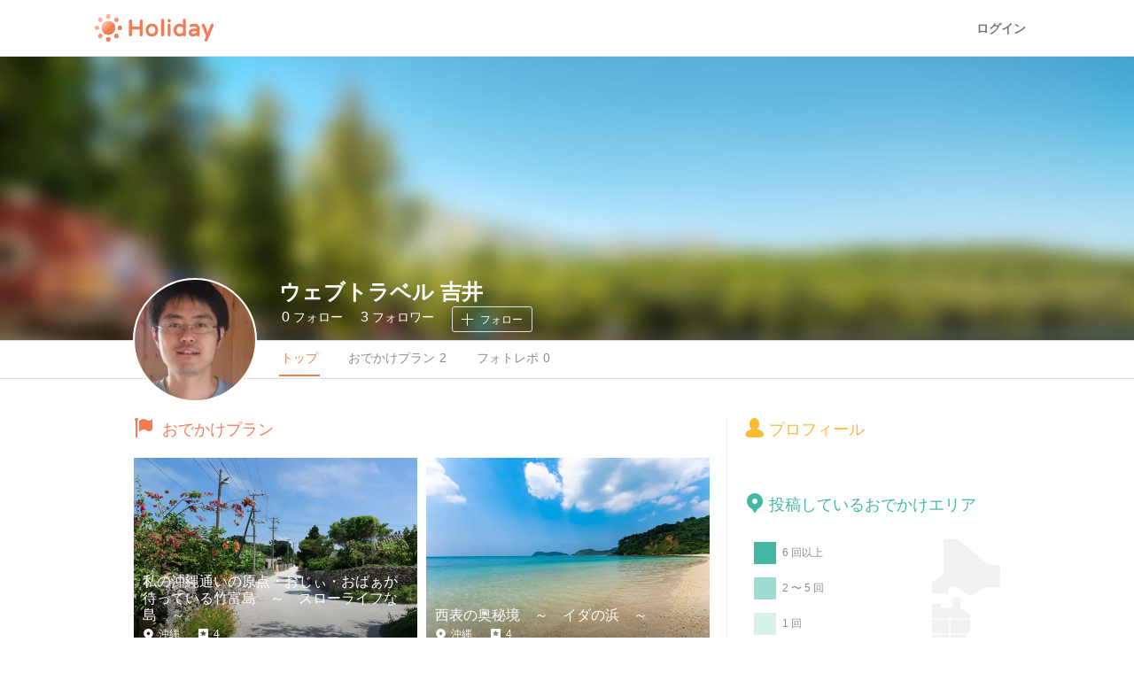

--- FILE ---
content_type: text/html; charset=utf-8
request_url: https://haveagood.holiday/users/249465
body_size: 136595
content:
<!DOCTYPE html>
<html lang='ja' ng-app='holidayApp'>
<head>
<meta content='IE=EmulateIE10' http-equiv='X-UA-Compatible'>
<title>Holiday</title>
<meta name="description" content="次の休日どこいこう、なにしようなどのあらゆる場面で、Holidayはあなたの休日を楽しくするお手伝いをします。">
<meta name="keywords" content="休日, おでかけ, 観光, スポット, holiday, ホリデー">
<meta property="og:title" content="Holiday">
<meta property="og:description" content="次の休日どこいこう、なにしようなどのあらゆる場面で、Holidayはあなたの休日を楽しくするお手伝いをします。">
<meta property="og:image" content="https://haveagood.holiday/ogp.png">
<meta property="og:type" content="website">
<meta property="og:url" content="https://haveagood.holiday/users/249465">
<meta property="fb:app_id" content="284107745088132">
<meta name="twitter:card" content="summary_large_image">
<meta name="twitter:title" content="Holiday">
<meta name="twitter:description" content="次の休日どこいこう、なにしようなどのあらゆる場面で、Holidayはあなたの休日を楽しくするお手伝いをします。">
<meta name="twitter:image:src" content="https://haveagood.holiday/ogp.png">
<link rel="shortcut icon" type="image/x-icon" href="https://appassets.hldycdn.com/assets/favicon-cc5631b62828105832171155b87765ebe543a1cfdb629410eb0e973a16d64b2e.ico" />
<meta name="csrf-param" content="authenticity_token" />
<meta name="csrf-token" content="zm3HqLqc1CYeHvkYXbmKQRgztjy8guF8SvaFIF1I-MQ3O7AE5yRrpXyqp4iIesErt2akEVaKzY1FpDjhpec3Iw" />
<meta content='JGt4J9f3wdYLFOMs6P5Rt3LrGQwFvLdTSR8TPEX0eic' name='google-site-verification'>
<meta content='Holiday' name='apple-mobile-web-app-title'>
<meta content='d2ba03ef9db966e5144eb81d6a13571ed008d3da' name='B-verify'>
<link href='apple-touch-icon-precomposed.png' rel='apple-touch-icon-precomposed'>
<meta name='agd-partner-manual-verification'>
<script async='' src='https://securepubads.g.doubleclick.net/tag/js/gpt.js'></script>

<!-- Google Tag Manager -->
<script>
    (function(w, d, s, l, i) {
        w[l] = w[l] || [];
        w[l].push({
            'gtm.start': new Date().getTime(),
            event: 'gtm.js'
        });
        var f = d.getElementsByTagName(s)[0],
            j = d.createElement(s),
            dl = l != 'dataLayer' ? '&l=' + l : '';
        j.async = true;
        j.src =
            'https://www.googletagmanager.com/gtm.js?id=' + i + dl;
        f.parentNode.insertBefore(j, f);
    })(window, document, 'script', 'dataLayer', 'GTM-5W4K7RW');
</script>
<!-- End Google Tag Manager -->
<script>
  (function(w,d,j){var t='microAdUniverseTracker';w[t]=w[t]||{};w[t].track=w[t].track||function(){
  (w[t].queue=w[t].queue||[]).push(arguments)};var
  s=d.createElement('script');s.async=true;s.src=j;
  var fs=d.getElementsByTagName('script')[0];fs.parentNode.insertBefore(s,fs)})
  (window,document,'https://cdn.microad.jp/js/track.js');
  microAdUniverseTracker.track({
    "service_id": 8193
  });
</script>

<link rel="stylesheet" media="all" href="https://appassets.hldycdn.com/assets/application-5f11920542e6e92ad15c0f9d9ae4d7efad299929baea1105a2bc3cddf5dbe91b.css" />
<link corssorigin='true' href='https://cdn.jsdelivr.net' rel='preconnect'>
<link as='style' href='https://cdn.jsdelivr.net/npm/yakuhanjp@3.3.1/dist/css/yakuhanjp.min.css' rel='preload'>
<link rel="stylesheet" media="print" href="https://cdn.jsdelivr.net/npm/yakuhanjp@3.3.1/dist/css/yakuhanjp.min.css" onload="this.onload=null;this.removeAttribute(&quot;media&quot;);" />

<link rel="stylesheet" media="screen" href="https://appassets.hldycdn.com/assets/users-bf6744b17a8f795082ef5fbd1e766c4211131ca9ce9398601c42b45779eb42e3.css">
<script src="https://appassets.hldycdn.com/assets/application-2cbd9a8c0b19649cda55c37782c8ab9e2fceea86283a19c40a24f4a4bb73f726.js"></script>
<script src="https://appassets.hldycdn.com/assets/users-d5e167610a13d676e412e657fb577d6e77a6691c142a7007a4ce79d217f29f4c.js"></script>

</head>
<body data-default-host='haveagood.holiday' data-mixpanel-onload-event='{&quot;event_name&quot;:&quot;Find Plan&quot;,&quot;properties&quot;:{&quot;plan_type&quot;:&quot;public&quot;,&quot;find_method&quot;:&quot;user&quot;,&quot;keyword&quot;:&quot;&quot;}}' data-mixpanel-token='9a160a069404dcbc5e19ce4f91b7ce1b' data-platform='pc' id='body'>
<!-- Google Tag Manager (noscript) -->
<noscript><iframe src="https://www.googletagmanager.com/ns.html?id=GTM-5W4K7RW" height="0" width="0" style="display:none;visibility:hidden"></iframe></noscript>
<!-- End Google Tag Manager (noscript) -->
<script>
  (function(i,s,o,g,r,a,m){i['GoogleAnalyticsObject']=r;i[r]=i[r]||function(){
  (i[r].q=i[r].q||[]).push(arguments)},i[r].l=1*new Date();a=s.createElement(o),
  m=s.getElementsByTagName(o)[0];a.async=1;a.src=g;m.parentNode.insertBefore(a,m)
  })(window,document,'script','//www.google-analytics.com/analytics.js','ga');
  
  ga('create', 'UA-50248821-3', 'haveagood.holiday');
  ga('send', 'pageview');
  ga('require', 'GTM-P78M63R');
</script>

<div id='contentWrapper'>
<header class='l-header' id='header'>
<div class='l-header__wrap'>
<div class='l-header__logo'>
<a href="/">Holiday</a>
</div>
<div class='l-header__loggedout'>
<a class="l-header__button is-text js-open-login-modal" href="/login">ログイン</a>
</div>
</div>
</header>

<div class='profile-cover-image-wrap'>
<div class='profile-cover-image' id='profileCoverImage' style='background-image: url(https://appassets.hldycdn.com/assets/background_image-3d5b15e39d53938bc0a80c7b9709d6fc0bb49881730162d387f481ec2e0b568e.jpg)'>
<div class='profile-cover-image-overlay'></div>
</div>
<div class='profile-wrap' data-user-id='249465' id='profileWrap'>
<div class='user-icon-wrap' id='userIcon'>
<img alt="ウェブトラベル 吉井" src="https://image.hldycdn.com/c/w=160,h=160,g=5,a=2,r=auto,f=webp:auto/holiday_secure_user_images/23368/23368.jpg?1639109776" width="160" height="160" />
</div>
<div class='user-name-wrap'>
<h2 class='user-name'>
<a href="/users/249465">ウェブトラベル 吉井</a>
</h2>
</div>
<div class='user-bookmark-count-wrap'>
<a class="user-bookmark-count-text" href="/users/249465/followings"><span>
0
</span>
フォロー
</a><a class="user-bookmark-count-text" href="/users/249465/followers"><span>
3
</span>
フォロワー
</a></div>
<div class='user-bookmark'>
<div class='user-bookmark-button js-open-login-modal'>
<i class='user-bookmark-icon ic-plus'></i><div class='user-bookmark-text'>フォロー</div></div>
</div>
</div>
</div>
<div class='profile-nav-wrap'>
<ul class='profile-nav-items'>
<li class='profile-nav-item profile-nav-top active'>
<a href="/users/249465">トップ</a>
</li>
<li class='profile-nav-item profile-nav-plans'>
<a href="/users/249465/plans"><span class='long-text'>おでかけ</span><span class='label'>プラン</span><span class='num-of-counts'>2</span></a></li>
<li class='profile-nav-item profile-nav-photo-reports'>
<a href="/users/249465/photo_reports"><span class='label'>フォトレポ</span><span class='num-of-counts'>0</span></a></li>
</ul>
</div>

<div class='container'>
<div class='side-area'>
<section class='user-description-wrap'><h3 class='section-heading yellow'><i class='ic-user'></i>プロフィール</h3><ul class='user-attributes'>
</ul>
</section>
<section class='map-area-wrap'><h3 class='section-heading green'><i class='ic-pin'></i>投稿しているおでかけエリア</h3><div class='map-wrap'>
<?xml version="1.0" encoding="utf-8"?>
<!-- Generator: Adobe Illustrator 16.0.0, SVG Export Plug-In . SVG Version: 6.00 Build 0)  -->
<!DOCTYPE svg PUBLIC "-//W3C//DTD SVG 1.1//EN" "http://www.w3.org/Graphics/SVG/1.1/DTD/svg11.dtd">
<svg class="map-japan" version="1.1" id="Layer_1" xmlns="http://www.w3.org/2000/svg" xmlns:xlink="http://www.w3.org/1999/xlink" x="0px" y="0px"
   width="725px" height="680px" viewBox="0 0 725 680" enable-background="new 0 0 725 680" xml:space="preserve">
<g>
  <g>
    <path id="prefecture_20" class="map-prefecture" fill-rule="evenodd" clip-rule="evenodd" fill="#f2f2f2" d="M487.583,485.579c-4.829-0.114-9.792-0.169-15.174-0.169
      c-4.975,0-10.262,0.048-16.163,0.146l-0.303,0.003c-2.314,0-3.895-0.51-4.973-1.604c-1.101-1.116-1.597-2.771-1.562-5.207
      c0.123-8.563,0.1-17.276,0.077-25.701c-0.009-3.299-0.018-6.598-0.019-9.896c0-3.334,0.01-6.668,0.02-10.001
      c0.025-8.237,0.051-16.755-0.083-25.122c-0.029-1.805,0.124-4.066,1.579-5.546c1.101-1.119,2.747-1.641,5.181-1.641l0.146,0.001
      c0.795,0.007,1.534,0.012,2.22,0.012c7.667,0,7.667,0,7.671-9.929c0.001-1.672,0.011-3.339,0.02-5.005
      c0.021-3.579,0.041-7.28-0.023-10.907c-0.035-2.032,0.434-3.514,1.433-4.53c1.002-1.02,2.486-1.515,4.537-1.515l0.179,0.001
      c4.253,0.059,8.538,0.088,12.738,0.088c4.339,0,8.711-0.032,12.995-0.094l0.198-0.001c2.063,0,3.487,0.465,4.482,1.465
      c0.987,0.992,1.463,2.472,1.454,4.524c-0.064,17.26-0.068,35.871-0.012,58.569c0.006,1.403-0.142,3.426-1.474,4.764
      c-0.855,0.858-2.059,1.294-3.576,1.294c-0.189,0-0.386-0.007-0.59-0.021c-0.203-0.014-0.397-0.021-0.583-0.021
      c-1.08,0-1.829,0.226-2.289,0.689c-0.619,0.625-0.899,1.85-0.882,3.854c0.041,4.729,0.025,9.534,0.009,14.181
      c-0.021,6.562-0.045,13.349,0.095,20.013c0.054,2.659-0.459,4.446-1.615,5.626c-1.124,1.147-2.805,1.683-5.288,1.683
      L487.583,485.579z"/>
    <path fill="#ffffff" d="M498.276,370.284c3.242,0,4.631,1.27,4.615,4.662c-0.073,19.522-0.061,39.054-0.012,58.578
      c0.011,2.832-0.792,4.733-3.729,4.733c-0.161,0-0.328-0.006-0.502-0.018c-0.233-0.016-0.457-0.023-0.671-0.023
      c-3.747,0-4.522,2.383-4.492,5.877c0.1,11.402-0.135,22.81,0.104,34.209c0.089,4.375-1.391,5.96-5.582,5.96
      c-0.129,0-0.261-0.002-0.396-0.005c-5.064-0.119-10.134-0.169-15.204-0.169c-5.396,0-10.791,0.057-16.185,0.146
      c-0.095,0.002-0.188,0.003-0.28,0.003c-3.844,0-5.271-1.505-5.213-5.47c0.17-11.873,0.061-23.745,0.059-35.617
      c0-11.716,0.123-23.434-0.063-35.145c-0.066-4.102,1.111-5.843,5.438-5.844c0.045,0,0.09,0.001,0.135,0.001
      c0.799,0.007,1.542,0.012,2.23,0.012c8.99,0,8.988-0.896,8.992-11.255c0.004-5.309,0.09-10.626-0.004-15.931
      c-0.058-3.338,1.375-4.7,4.648-4.7c0.053,0,0.106,0,0.161,0.001c4.252,0.058,8.504,0.088,12.756,0.088
      c4.339,0,8.677-0.031,13.015-0.094C498.158,370.284,498.218,370.284,498.276,370.284 M498.276,367.642l-0.215,0.001
      c-4.28,0.062-8.646,0.094-12.979,0.094c-4.193,0-8.474-0.029-12.72-0.088l-0.197-0.001c-2.424,0-4.216,0.625-5.479,1.909
      c-1.261,1.283-1.854,3.075-1.812,5.479c0.064,3.612,0.044,7.306,0.023,10.877c-0.009,1.669-0.019,3.338-0.02,5.006
      c-0.001,3.826-0.003,7.125-0.608,7.942c-0.497,0.672-4.172,0.672-5.741,0.672c-0.682,0-1.418-0.005-2.208-0.012l-0.15-0.001
      c-1.775,0-4.335,0.211-6.129,2.035c-1.8,1.829-1.992,4.432-1.959,6.494c0.134,8.354,0.108,16.865,0.083,25.097
      c-0.01,3.335-0.02,6.67-0.02,10.005c0.001,3.301,0.01,6.602,0.019,9.901c0.022,8.42,0.046,17.126-0.077,25.678
      c-0.025,1.771,0.148,4.334,1.942,6.153c1.764,1.79,4.219,1.997,5.913,1.997c0.107,0,0.217-0.001,0.328-0.003
      c5.892-0.099,11.171-0.146,16.137-0.146c5.373,0,10.325,0.055,15.142,0.168c0.158,0.004,0.31,0.006,0.458,0.006
      c1.801,0,4.406-0.216,6.231-2.079c1.867-1.905,2.031-4.666,1.992-6.577c-0.139-6.648-0.115-13.427-0.094-19.98
      c0.017-4.651,0.032-9.461-0.009-14.198c-0.019-2.155,0.343-2.755,0.499-2.912c0.186-0.188,0.69-0.299,1.351-0.299
      c0.157,0,0.321,0.006,0.493,0.018c0.237,0.016,0.463,0.023,0.68,0.023c1.882,0,3.4-0.566,4.512-1.683
      c1.68-1.687,1.866-4.062,1.859-5.704c-0.057-22.69-0.053-41.299,0.012-58.558c0.011-2.42-0.591-4.207-1.839-5.461
      C502.453,368.248,500.681,367.642,498.276,367.642L498.276,367.642z"/>
  </g>
  <g>
    <path id="prefecture_2" class="map-prefecture" fill-rule="evenodd" clip-rule="evenodd" fill="#f2f2f2" d="M534.267,229.411c-2.539,0-4.243-0.534-5.36-1.681
      c-1.153-1.184-1.637-2.936-1.566-5.681c0.235-9.213,0.241-19.16,0.02-30.409c-0.047-2.417,0.447-4.07,1.558-5.201
      c1.066-1.087,2.597-1.594,4.816-1.594c0.175,0,0.354,0.003,0.537,0.01c2.459,0.087,4.976,0.129,7.696,0.129
      c2.539,0,5.21-0.037,8.163-0.114c0.136-0.003,0.27-0.005,0.401-0.005c2.34,0,4.001,0.576,5.079,1.76
      c1.022,1.124,1.44,2.75,1.244,4.833c-0.181,1.883,0.058,3.156,0.728,3.893c0.655,0.722,1.872,1.073,3.719,1.073
      c0.238,0,0.484-0.006,0.739-0.018c2.938-0.136,6.15-0.203,9.821-0.203c3.305,0,6.66,0.052,9.905,0.104l2.072,0.031
      c1.253,0,2.1-0.24,2.59-0.732c0.499-0.503,0.738-1.381,0.73-2.685c-0.018-2.742-0.001-5.482,0.016-8.223
      c0.021-3.603,0.043-7.328-0.016-10.987c-0.037-2.236,0.452-3.84,1.498-4.903c0.974-0.99,2.358-1.471,4.233-1.471
      c0.199,0,0.405,0.005,0.619,0.017c1.629,0.082,3.348,0.123,5.106,0.123c1.777,0,3.593-0.041,5.551-0.123
      c0.165-0.006,0.323-0.01,0.478-0.01c1.886,0,3.274,0.48,4.245,1.467c1.01,1.026,1.484,2.527,1.452,4.589
      c-0.033,2.212-0.002,4.474,0.029,6.661c0.05,3.515,0.101,7.15-0.113,10.734c-0.273,4.494,1.151,7.142,5.082,9.445
      c5.076,2.978,10.021,6.328,14.804,9.568c1.626,1.101,3.251,2.202,4.883,3.291c3.676,2.453,5.639,9.927,3.621,13.788
      c-1.271,2.448-3.572,2.448-4.555,2.448c-0.271,0-0.544-0.008-0.815-0.017c-0.243-0.007-0.484-0.015-0.722-0.015
      c-9.191,0.014-18.343,0.017-27.493,0.017h-22.248c-4.428,0-8.857-0.011-13.287-0.021c-4.428-0.011-8.856-0.021-13.284-0.021
      c-8.513,0-15.408,0.042-21.699,0.133L534.267,229.411z"/>
    <path fill="#ffffff" d="M592.891,168.658c0.178,0,0.36,0.005,0.551,0.015c1.722,0.086,3.448,0.125,5.176,0.125
      c1.869,0,3.739-0.045,5.605-0.124c0.145-0.006,0.285-0.009,0.422-0.009c3.101,0,4.428,1.474,4.376,4.714
      c-0.087,5.782,0.263,11.579-0.082,17.337c-0.302,4.96,1.396,8.122,5.733,10.664c6.732,3.948,13.122,8.483,19.621,12.817
      c3.17,2.115,4.892,8.809,3.184,12.077c-0.792,1.526-2.061,1.739-3.384,1.739c-0.513,0-1.033-0.032-1.537-0.032
      c-0.015,0-0.029,0-0.044,0c-9.149,0.014-18.299,0.017-27.449,0.017c-4.777,0-9.557-0.001-14.334-0.001
      c-2.639,0-5.275,0-7.914,0.001c-8.854,0-17.715-0.043-26.572-0.043c-7.24,0-14.478,0.029-21.717,0.133
      c-0.088,0.001-0.174,0.002-0.259,0.002c-4.399,0-5.718-1.644-5.605-6.006c0.259-10.15,0.22-20.318,0.02-30.469
      c-0.077-3.97,1.442-5.448,5.053-5.448c0.16,0,0.323,0.003,0.492,0.009c2.577,0.091,5.159,0.13,7.741,0.13
      c2.732,0,5.466-0.043,8.197-0.114c0.124-0.003,0.247-0.005,0.367-0.005c3.454,0,5.364,1.368,5.008,5.148
      c-0.444,4.64,1.461,6.411,5.762,6.411c0.258,0,0.523-0.006,0.799-0.019c3.25-0.151,6.505-0.201,9.762-0.201
      c3.934,0,7.869,0.074,11.802,0.133c0.06,0.001,0.118,0.001,0.176,0.001c3.271,0,4.662-1.488,4.642-4.747
      c-0.04-6.409,0.103-12.813,0-19.223C588.424,170.335,589.612,168.658,592.891,168.658 M592.891,166.016
      c-2.217,0-3.958,0.628-5.176,1.866c-1.307,1.329-1.921,3.244-1.877,5.853c0.059,3.642,0.037,7.36,0.016,10.955
      c-0.017,2.698-0.033,5.487-0.016,8.24c0.006,1.023-0.175,1.572-0.347,1.745c-0.164,0.166-0.685,0.342-1.652,0.342l-0.134-0.001
      l-1.919-0.03c-3.249-0.051-6.61-0.104-9.925-0.104c-3.691,0-6.924,0.066-9.884,0.204c-0.231,0.01-0.458,0.016-0.677,0.016
      c-1.393,0-2.366-0.228-2.741-0.64c-0.383-0.421-0.524-1.469-0.39-2.876c0.233-2.474-0.3-4.441-1.583-5.851
      c-1.342-1.476-3.323-2.192-6.056-2.192c-0.144,0-0.289,0.002-0.438,0.006c-2.94,0.076-5.6,0.113-8.127,0.113
      c-2.705,0-5.207-0.042-7.647-0.128c-0.203-0.007-0.397-0.01-0.586-0.01c-2.562,0-4.447,0.651-5.76,1.99
      c-1.356,1.383-1.989,3.395-1.935,6.152c0.221,11.229,0.215,21.157-0.02,30.35c-0.055,2.107,0.117,4.766,1.94,6.636
      c1.817,1.864,4.47,2.08,6.307,2.08l0.296-0.002c6.285-0.091,13.174-0.133,21.68-0.133c4.427,0,8.854,0.011,13.282,0.021
      c4.431,0.011,8.86,0.021,13.29,0.021l7.914-0.001l7.167,0l7.167,0c9.151,0,18.303-0.002,27.453-0.017c0.002,0,0.003,0,0.004,0
      c0.263,0,0.489,0.007,0.717,0.015c0.285,0.009,0.572,0.017,0.856,0.017c1.011,0,4.087,0,5.729-3.164
      c2.358-4.514,0.234-12.625-4.062-15.493c-1.63-1.087-3.252-2.186-4.875-3.286c-4.8-3.252-9.763-6.614-14.876-9.613
      c-3.473-2.035-4.674-4.264-4.433-8.224c0.218-3.635,0.166-7.295,0.116-10.834c-0.031-2.178-0.062-4.43-0.029-6.624
      c0.038-2.432-0.561-4.244-1.832-5.535c-1.215-1.235-2.96-1.861-5.187-1.861c-0.171,0-0.347,0.004-0.527,0.011
      c-1.944,0.082-3.742,0.122-5.5,0.122c-1.737,0-3.435-0.041-5.044-0.122C593.341,166.021,593.112,166.016,592.891,166.016
      L592.891,166.016z"/>
  </g>
  <g>
    <path id="prefecture_7" class="map-prefecture" fill-rule="evenodd" clip-rule="evenodd" fill="#f2f2f2" d="M543.617,369.322c-2.502,0-4.19-0.536-5.313-1.688
      c-1.167-1.197-1.656-2.949-1.586-5.678c0.272-10.346,0.169-20.7,0.031-29.466c-0.025-1.658,0.121-3.74,1.496-5.136
      c1.041-1.058,2.573-1.55,4.822-1.55c12.485,0.057,25.235,0.085,39.043,0.085c13.243,0,26.486-0.026,39.729-0.069
      c2.26,0,3.789,0.494,4.839,1.554c1.043,1.053,1.519,2.568,1.498,4.769c-0.102,10.119-0.104,20.516-0.008,30.901
      c0.023,2.097-0.464,3.622-1.49,4.661c-1.057,1.068-2.592,1.566-4.832,1.566l-0.143-0.001c-5.931-0.041-11.866-0.053-17.801-0.053
      c-3.77,0-7.54,0.005-11.31,0.01c-3.413,0.004-10.86,0.009-10.86,0.009c-3.517,0-7.034-0.011-10.552-0.022
      c-3.514-0.011-7.028-0.021-10.542-0.021c-6.53,0-11.831,0.04-16.683,0.127L543.617,369.322z"/>
    <path fill="#ffffff" d="M543.067,327.125c0.019,0,0.037,0,0.056,0c12.995,0.06,25.991,0.085,38.986,0.085
      c13.245,0,26.49-0.026,39.734-0.068c0.008,0,0.016,0,0.022,0c3.625,0,5.023,1.417,4.989,4.988
      c-0.104,10.309-0.104,20.618-0.008,30.927c0.041,3.628-1.571,4.894-5.001,4.894c-0.043,0-0.087-0.001-0.131-0.001
      c-5.937-0.041-11.874-0.053-17.812-0.053c-7.182,0-14.364,0.017-21.548,0.019c-0.207,0-0.415,0-0.622,0
      c-7.032,0-14.063-0.044-21.095-0.044c-5.568,0-11.137,0.027-16.705,0.127c-0.106,0.002-0.213,0.003-0.316,0.003
      c-4.3,0-5.69-1.652-5.578-6.011c0.259-9.834,0.186-19.682,0.031-29.521C538.013,328.777,539.113,327.125,543.067,327.125
       M543.067,324.482c-2.59,0-4.476,0.636-5.764,1.944c-1.719,1.746-1.905,4.168-1.876,6.084c0.138,8.752,0.241,19.09-0.03,29.41
      c-0.05,1.935,0.099,4.725,1.96,6.635c1.824,1.871,4.446,2.088,6.26,2.088c0.119,0,0.241-0.001,0.363-0.003
      c4.843-0.087,10.136-0.127,16.658-0.127c3.513,0,7.025,0.011,10.538,0.021c3.519,0.012,7.037,0.022,10.557,0.022h0.623
      c3.413-0.001,6.826-0.005,10.239-0.009c3.77-0.005,7.539-0.01,11.308-0.01c6.965,0,12.618,0.017,17.794,0.053l0.149,0.001
      c2.581,0,4.469-0.641,5.771-1.959c1.288-1.303,1.9-3.137,1.872-5.607c-0.097-10.372-0.094-20.761,0.008-30.87
      c0.024-2.542-0.591-4.41-1.881-5.712c-1.296-1.309-3.178-1.945-5.751-1.945c-14.457,0.046-27.452,0.068-39.757,0.068
      c-13.803,0-26.551-0.028-38.975-0.085H543.067L543.067,324.482z"/>
  </g>
  <g>
    <path id="prefecture_21" class="map-prefecture" fill-rule="evenodd" clip-rule="evenodd" fill="#f2f2f2" d="M442.825,485.574c-4.95-0.111-10.001-0.165-15.442-0.165
      c-5.119,0-10.465,0.048-16.343,0.147l-0.274,0.002c-2.243,0-3.854-0.529-4.925-1.617c-1.117-1.136-1.618-2.817-1.577-5.292
      c0.134-8.405,0.093-16.963,0.053-25.239l-0.018-3.762c-0.012-2.103-0.037-6.48,5.197-6.977c1.534-0.145,1.686-0.718,1.67-3.107
      l-0.002-0.521c0.004-2.686,0.016-5.372,0.026-8.06c0.032-7.634,0.065-15.528-0.077-23.28c-0.047-2.535,0.423-4.167,1.525-5.29
      c1.042-1.062,2.556-1.557,4.763-1.557c0.145,0,0.291,0.002,0.442,0.007c4.211,0.113,8.455,0.171,12.615,0.171
      c4.207,0,8.443-0.059,12.592-0.175c0.146-0.005,0.289-0.007,0.429-0.007c2.177,0,3.673,0.49,4.709,1.541
      c1.413,1.435,1.564,3.614,1.539,5.354c-0.126,8.509-0.103,17.169-0.08,25.543c0.009,3.34,0.018,6.681,0.018,10.02
      c0,3.296-0.011,6.591-0.021,9.886c-0.026,8.264-0.054,16.809,0.096,25.205c0.03,1.817-0.121,4.093-1.577,5.573
      c-1.075,1.094-2.654,1.604-4.968,1.604L442.825,485.574z"/>
    <path fill="#ffffff" d="M443.479,402.175c3.888,0,4.983,1.723,4.927,5.554c-0.176,11.859-0.062,23.725-0.062,35.582
      c0,11.709-0.134,23.411,0.074,35.114c0.068,4.065-1.079,5.832-5.224,5.832c-0.111,0-0.225-0.001-0.34-0.004
      c-5.154-0.115-10.313-0.165-15.472-0.165c-5.456,0-10.912,0.056-16.365,0.147c-0.085,0.002-0.169,0.002-0.252,0.002
      c-3.931,0-5.245-1.705-5.181-5.566c0.153-9.673,0.077-19.354,0.035-29.028c-0.017-2.903,0.381-5.312,4.001-5.655
      c3.135-0.295,2.857-2.751,2.864-4.939c0.016-10.456,0.141-20.916-0.051-31.368c-0.072-3.873,1.138-5.501,4.967-5.501
      c0.132,0,0.267,0.002,0.405,0.006c4.215,0.114,8.434,0.172,12.653,0.172c4.21,0,8.42-0.058,12.628-0.176
      C443.221,402.177,443.352,402.175,443.479,402.175 M443.479,399.532c-0.151,0-0.307,0.003-0.465,0.007
      c-4.137,0.116-8.36,0.175-12.555,0.175c-4.148,0-8.382-0.058-12.582-0.171c-0.161-0.005-0.32-0.007-0.477-0.007
      c-2.55,0-4.417,0.639-5.706,1.952c-1.776,1.811-1.937,4.429-1.903,6.241c0.143,7.736,0.109,15.622,0.077,23.249
      c-0.011,2.688-0.022,5.377-0.026,8.065c-0.001,0.172,0.001,0.351,0.002,0.529c0.003,0.521,0.009,1.361-0.09,1.717
      c-0.072,0.021-0.194,0.049-0.381,0.066c-6.44,0.609-6.408,6.197-6.396,8.301l0.018,3.76c0.04,8.27,0.081,16.82-0.053,25.212
      c-0.029,1.793,0.141,4.393,1.956,6.238c1.332,1.354,3.251,2.013,5.867,2.013c0.098,0,0.198-0.001,0.299-0.002
      c5.867-0.1,11.206-0.147,16.318-0.147c5.431,0,10.473,0.054,15.412,0.164c0.137,0.003,0.269,0.005,0.399,0.005
      c1.693,0,4.148-0.207,5.91-1.998c1.8-1.831,1.99-4.446,1.956-6.521c-0.149-8.385-0.122-16.923-0.096-25.18
      c0.011-3.296,0.021-6.593,0.021-9.89c0-3.341-0.009-6.682-0.018-10.023c-0.022-8.368-0.046-17.021,0.08-25.52
      c0.029-1.996-0.162-4.517-1.92-6.301C447.847,400.165,445.999,399.532,443.479,399.532L443.479,399.532z"/>
  </g>
  <g>
    <path id="prefecture_26" class="map-prefecture" fill-rule="evenodd" clip-rule="evenodd" fill="#f2f2f2" d="M363.752,485.537c-3.437-0.052-7.171-0.075-11.75-0.075
      c-2.644,0-5.287,0.008-7.929,0.015c-2.646,0.008-5.291,0.016-7.936,0.016c-2.605,0-5.21-0.008-7.816-0.015
      c-2.652-0.008-5.304-0.016-7.956-0.016c-4.616,0-8.379,0.024-11.842,0.075l-0.215,0.002c-2.076,0-3.574-0.492-4.579-1.503
      c-1.043-1.05-1.522-2.584-1.507-4.827c0.104-14.717,0.104-30.154,0.003-45.883c-0.013-2.314,0.479-3.894,1.549-4.969
      c1-1.005,2.444-1.494,4.417-1.494l0.268,0.003c2.621,0.057,5.415,0.083,8.542,0.083c3.226,0,6.453-0.028,9.682-0.062
      c5.004,0,5.701,3.325,5.797,5.827c0.198,4.97,0.317,7.972,1.462,9.044c1.136,1.065,4.024,1.065,9.268,1.065
      c2.072,0,4.145,0.011,6.218,0.021c2.069,0.011,4.138,0.021,6.207,0.021c2.957,0,5.398-0.021,7.683-0.068l0.339-0.003
      c2.261,0,3.807,0.501,4.863,1.576c1.051,1.069,1.543,2.67,1.505,4.892c-0.164,9.072-0.168,18.862-0.011,29.931
      c0.031,2.254-0.438,3.794-1.476,4.846c-0.996,1.01-2.484,1.501-4.551,1.501L363.752,485.537z"/>
    <path fill="#ffffff" d="M308.192,428.185c0.079,0,0.159,0.001,0.24,0.003c2.855,0.061,5.713,0.083,8.57,0.083
      c3.231,0,6.462-0.028,9.696-0.062c0.026,0,0.053,0,0.079,0c3.105,0,4.263,1.43,4.384,4.557c0.453,11.38,0.539,11.38,12.05,11.38
      c4.141,0,8.284,0.042,12.426,0.042c2.57,0,5.14-0.017,7.709-0.068c0.105-0.002,0.21-0.003,0.312-0.003
      c3.469,0,5.114,1.255,5.047,5.123c-0.181,9.991-0.152,19.982-0.011,29.973c0.049,3.535-1.221,5.007-4.705,5.007
      c-0.071,0-0.143-0.001-0.215-0.002c-3.923-0.059-7.848-0.075-11.772-0.075c-5.288,0-10.577,0.03-15.864,0.03
      c-5.258-0.001-10.516-0.03-15.772-0.03c-3.954,0-7.908,0.017-11.861,0.075c-0.066,0.001-0.131,0.001-0.195,0.001
      c-3.492,0-4.788-1.464-4.765-4.999c0.107-15.301,0.102-30.599,0.003-45.9C303.528,429.88,304.699,428.185,308.192,428.185
       M308.192,425.542c-2.343,0-4.094,0.616-5.354,1.884c-1.752,1.763-1.942,4.215-1.933,5.906
      c0.102,15.726,0.101,31.157-0.003,45.867c-0.011,1.648,0.174,4.039,1.892,5.768c1.265,1.274,3.069,1.894,5.516,1.894l0.235-0.002
      c3.456-0.051,7.212-0.075,11.821-0.075c2.65,0,5.301,0.008,7.952,0.016c2.606,0.007,5.213,0.015,7.819,0.015
      c2.646,0,5.293-0.008,7.939-0.016c2.642-0.007,5.284-0.015,7.925-0.015c4.573,0,8.301,0.023,11.733,0.075l0.254,0.002
      c2.438,0,4.234-0.62,5.492-1.895c1.711-1.734,1.878-4.136,1.855-5.791c-0.157-11.055-0.153-20.831,0.011-29.889
      c0.045-2.597-0.571-4.507-1.884-5.843c-1.736-1.767-4.146-1.971-5.806-1.971c-0.12,0-0.242,0.001-0.366,0.004
      c-2.275,0.046-4.708,0.067-7.655,0.067c-2.067,0-4.134-0.011-6.201-0.021c-2.075-0.01-4.15-0.021-6.225-0.021
      c-4.251,0-7.609,0-8.364-0.708c-0.75-0.702-0.887-4.146-1.045-8.135c-0.125-3.234-1.446-7.094-7.024-7.094h-0.099
      c-3.089,0.033-6.393,0.062-9.676,0.062c-3.118,0-5.903-0.026-8.513-0.082C308.388,425.543,308.289,425.542,308.192,425.542
      L308.192,425.542z"/>
  </g>
  <g>
    <path id="prefecture_28" class="map-prefecture" fill-rule="evenodd" clip-rule="evenodd" fill="#f2f2f2" d="M262.814,498.856c-2.264,0-3.819-0.51-4.893-1.604
      c-1.127-1.149-1.609-2.807-1.56-5.376c0.13-7.021,0.105-14.17,0.081-21.084c-0.01-2.809-0.02-5.617-0.02-8.426
      c0-2.735,0.01-5.471,0.021-8.207c0.025-6.675,0.052-13.576-0.082-20.354c-0.033-1.587,0.092-3.871,1.554-5.364
      c1.076-1.099,2.637-1.61,4.911-1.61l0.227,0.002c5.456,0.083,11.001,0.126,16.481,0.126c5.394,0,10.875-0.041,16.288-0.122
      l0.238-0.002c2.235,0,3.773,0.501,4.841,1.577c1.128,1.137,1.623,2.799,1.603,5.39c-0.131,19.419-0.131,38.966,0,58.099
      c0.02,2.578-0.475,4.235-1.602,5.372c-1.069,1.077-2.611,1.579-4.853,1.579l-0.238-0.002c-5.407-0.078-10.879-0.117-16.261-0.117
      c-5.493,0-11.047,0.041-16.508,0.122L262.814,498.856z"/>
    <path fill="#ffffff" d="M262.827,428.152c0.068,0,0.138,0.001,0.208,0.002c5.498,0.084,10.999,0.126,16.5,0.126
      c5.437,0,10.873-0.041,16.308-0.122c0.074-0.001,0.147-0.002,0.219-0.002c3.979,0,5.152,1.753,5.122,5.636
      c-0.131,19.372-0.133,38.747,0,58.117c0.03,3.89-1.166,5.621-5.134,5.621c-0.072,0-0.144-0.001-0.218-0.002
      c-5.426-0.078-10.854-0.117-16.281-0.117c-5.511,0-11.021,0.04-16.528,0.122c-0.07,0.001-0.141,0.002-0.209,0.002
      c-3.99,0-5.205-1.751-5.131-5.634c0.183-9.843,0.062-19.688,0.062-29.535c0-9.526,0.127-19.061-0.062-28.587
      C257.602,429.886,258.845,428.153,262.827,428.152 M262.827,425.51L262.827,425.51c-2.617,0-4.532,0.657-5.855,2.008
      c-1.81,1.848-1.969,4.49-1.931,6.316c0.134,6.759,0.107,13.653,0.082,20.32c-0.011,2.737-0.021,5.475-0.021,8.212
      c0,2.811,0.01,5.621,0.02,8.431c0.024,6.906,0.049,14.048-0.081,21.056c-0.035,1.831,0.128,4.48,1.938,6.325
      c1.32,1.346,3.229,2,5.836,2l0.249-0.002c5.455-0.081,11.002-0.122,16.489-0.122c5.375,0,10.84,0.039,16.243,0.117l0.256,0.002
      c2.581,0,4.476-0.645,5.791-1.97c1.809-1.823,2-4.477,1.985-6.314c-0.131-19.124-0.131-38.665,0-58.079
      c0.014-1.842-0.176-4.505-1.986-6.328c-1.313-1.324-3.204-1.968-5.778-1.968l-0.26,0.002c-5.406,0.081-10.879,0.122-16.267,0.122
      c-5.474,0-11.011-0.042-16.459-0.126L262.827,425.51L262.827,425.51z"/>
  </g>
  <g>
    <path id="prefecture_15" class="map-prefecture" fill-rule="evenodd" clip-rule="evenodd" fill="#f2f2f2" d="M473.244,369.318c-4.642,0-6.621-1.974-7.062-7.04
      c-0.775-8.907,2.112-14.969,9.656-20.267c11.354-7.97,22.527-16.63,33.331-25.005c4.605-3.57,9.368-7.262,14.084-10.853
      l0.645-0.496c1.2-0.93,2.442-1.891,3.886-2.526c1.419-0.621,2.726-0.936,3.886-0.936c3.323,0,5.312,2.519,5.321,6.737
      c0.015,6.415,0.009,12.83,0.002,19.245c-0.011,11.203-0.021,22.788,0.085,34.175c0.026,2.492-0.486,4.183-1.611,5.32
      c-1.449,1.464-3.645,1.633-5.17,1.633l-0.406-0.004c-3.507-0.073-7.31-0.107-11.966-0.107c-2.762,0-5.524,0.011-8.287,0.022
      c-2.768,0.012-5.534,0.023-8.301,0.023c-2.68,0-5.36-0.014-8.041-0.027c-2.676-0.014-5.352-0.027-8.026-0.027
      c-4.492,0-8.161,0.04-11.547,0.126C473.56,369.316,473.399,369.318,473.244,369.318z"/>
    <path fill="#ffffff" d="M531.67,303.517c2.546,0,3.993,1.88,4,5.418c0.041,17.812-0.08,35.624,0.087,53.431
      c0.045,4.257-1.578,5.619-5.46,5.619c-0.124,0-0.25-0.001-0.378-0.004c-3.996-0.084-7.994-0.107-11.994-0.107
      c-5.528,0-11.059,0.046-16.588,0.046c-5.355,0-10.713-0.055-16.067-0.055c-3.862,0-7.723,0.028-11.58,0.126
      c-0.151,0.004-0.301,0.006-0.445,0.006c-4.016,0-5.365-1.463-5.745-5.833c-0.734-8.435,1.886-14.005,9.1-19.071
      c16.223-11.387,31.675-23.87,47.456-35.888c1.364-1.038,2.721-2.187,4.262-2.864C529.58,303.788,530.704,303.517,531.67,303.517
       M531.67,300.875c-1.344,0-2.828,0.352-4.413,1.045c-1.597,0.702-2.963,1.76-4.168,2.693c-0.212,0.164-0.423,0.328-0.635,0.489
      c-4.721,3.595-9.485,7.289-14.094,10.861c-10.792,8.365-21.952,17.016-33.28,24.967c-7.981,5.605-11.035,12.024-10.214,21.464
      c0.503,5.779,3.008,8.246,8.378,8.246c0.166,0,0.337-0.002,0.511-0.007c3.375-0.085,7.033-0.125,11.515-0.125
      c2.673,0,5.346,0.014,8.02,0.027c2.683,0.014,5.365,0.027,8.048,0.027c2.769,0,5.537-0.012,8.306-0.023
      c2.762-0.012,5.522-0.022,8.282-0.022c4.647,0,8.44,0.033,11.938,0.106c0.147,0.004,0.291,0.005,0.434,0.005
      c1.762,0,4.312-0.21,6.108-2.025c1.827-1.845,2.013-4.459,1.994-6.264c-0.106-11.378-0.096-22.959-0.085-34.159
      c0.007-6.417,0.013-12.833-0.002-19.25C538.301,302.991,534.873,300.875,531.67,300.875L531.67,300.875z"/>
  </g>
  <g>
    <path id="prefecture_3" class="map-prefecture" fill-rule="evenodd" clip-rule="evenodd" fill="#f2f2f2" d="M584.817,272.879c-1.969,0-3.394-0.472-4.356-1.443
      c-1.323-1.333-1.461-3.335-1.45-4.725c0.096-13.938,0.097-17.784,0.004-31.651c-0.017-2.088,0.466-3.597,1.474-4.613
      c0.989-0.997,2.443-1.481,4.444-1.481l0.142,0c3.449,0.035,6.901,0.045,10.354,0.045c2.248,0,11.105-0.017,13.287-0.017
      c0.069-0.012,0.141-0.018,0.213-0.018c2.245,0,4.492,0.014,6.738,0.027c2.242,0.014,4.485,0.027,6.727,0.027
      c3.662,0,6.657-0.037,9.427-0.117c0.185-0.005,0.363-0.008,0.538-0.008c2.465,0,4.138,0.537,5.263,1.69
      c1.162,1.189,1.674,2.958,1.612,5.565c-0.168,6.754-0.148,9.489-0.12,13.273c0.017,2.171,0.035,4.705,0.024,8.541
      c-0.021,6.445-8.116,14.752-14.437,14.814c-5.223,0.051-10.356,0.057-14.245,0.057l-13.256-0.01c-4.096,0-8.19,0.008-12.284,0.041
      C584.911,272.879,584.82,272.879,584.817,272.879z"/>
    <path fill="#ffffff" d="M632.357,230.228c3.996,0,5.659,1.469,5.554,5.903c-0.264,10.601-0.065,11.231-0.096,21.842
      c-0.019,5.688-7.39,13.44-13.128,13.497c-4.742,0.046-9.488,0.057-14.232,0.057c-4.418,0-8.837-0.009-13.255-0.009
      c-4.101,0-8.197,0.008-12.296,0.04c-0.029,0-0.059,0-0.088,0c-3.443,0-4.511-1.554-4.484-4.835
      c0.096-13.883,0.097-17.788,0.004-31.671c-0.026-3.366,1.325-4.764,4.598-4.764c0.041,0,0.084,0,0.126,0
      c3.455,0.035,6.911,0.045,10.368,0.045c4.498,0,8.998-0.017,13.5-0.017c0-0.005,0-0.013,0-0.018c4.486,0,8.977,0.054,13.465,0.054
      c3.156,0,6.312-0.026,9.465-0.117C632.028,230.23,632.195,230.228,632.357,230.228 M632.357,227.585
      c-0.187,0-0.378,0.003-0.574,0.008c-2.759,0.08-5.742,0.116-9.391,0.116c-2.239,0-4.479-0.013-6.719-0.027
      c-2.249-0.013-4.498-0.027-6.746-0.027c-0.104,0-0.206,0.006-0.307,0.018c-2.15,0-4.301,0.004-6.451,0.008
      c-2.247,0.004-4.495,0.009-6.742,0.009c-4.04,0-7.325-0.015-10.341-0.045l-0.153,0c-2.372,0-4.133,0.612-5.384,1.872
      c-1.268,1.278-1.875,3.096-1.856,5.555c0.093,13.856,0.092,17.699-0.004,31.632c-0.013,1.623,0.163,3.979,1.833,5.663
      c1.225,1.233,2.956,1.833,5.294,1.833l0.107,0c3.563-0.028,7.35-0.04,12.276-0.04c2.206,0,4.413,0.002,6.619,0.004
      c2.212,0.002,4.424,0.005,6.636,0.005c3.893,0,9.03-0.006,14.258-0.057c7.04-0.07,15.722-8.964,15.745-16.131
      c0.011-3.845-0.008-6.348-0.024-8.556c-0.027-3.772-0.048-6.498,0.119-13.229c0.045-1.883-0.112-4.604-1.987-6.523
      C636.738,227.802,634.147,227.585,632.357,227.585L632.357,227.585z"/>
  </g>
  <g>
    <path id="prefecture_12" class="map-prefecture" fill-rule="evenodd" clip-rule="evenodd" fill="#f2f2f2" d="M629.747,497.745c-3.402-0.092-6.881-0.137-10.634-0.137
      c-3.53,0-7.234,0.04-11.323,0.123l-0.283,0.003c-2.091,0-3.593-0.497-4.594-1.52c-1.035-1.058-1.496-2.58-1.449-4.794
      c0.076-3.504,0.055-7.079,0.034-10.536c-0.022-3.767-0.046-7.661,0.055-11.5c0.04-1.505-0.187-2.488-0.69-3.005
      c-0.504-0.518-1.495-0.77-3.028-0.77c0,0-1.172,0.011-1.624,0.011c-2.822,0-4.907-0.123-6.039-1.717
      c-0.956-1.345-0.956-3.335-0.956-6.947c-0.002-2.548,0.006-5.098,0.013-7.646c0.015-5.323,0.03-10.828-0.038-16.237
      c-0.026-2.124,0.456-3.658,1.477-4.691c0.998-1.011,2.456-1.502,4.456-1.502c5.958,0.035,11.851,0.056,17.742,0.056
      c6.026,0,11.898-0.021,17.454-0.065c0.001,0,0.002,0,0.003,0c2.185,0,3.706,0.51,4.744,1.558c1.062,1.071,1.568,2.672,1.549,4.894
      c-0.073,7.409-0.057,14.944-0.041,22.232l0.013,7.277c0,2.697-0.009,5.395-0.019,8.092c-0.021,6.561-0.045,13.345,0.071,20.006
      c0.043,2.424-0.456,4.08-1.568,5.213c-1.065,1.084-2.662,1.61-4.883,1.61C630.044,497.752,629.897,497.75,629.747,497.745z"/>
    <path fill="#ffffff" d="M630.412,428.191c3.582,0,4.912,1.628,4.881,5.118c-0.098,9.842-0.037,19.685-0.028,29.522
      c0,9.373-0.11,18.751,0.053,28.12c0.069,3.905-1.38,5.479-5.13,5.479c-0.132,0-0.266-0.002-0.403-0.006
      c-3.556-0.097-7.113-0.138-10.671-0.138c-3.784,0-7.567,0.047-11.35,0.123c-0.087,0.002-0.173,0.003-0.257,0.003
      c-3.421,0-4.797-1.399-4.722-4.964c0.158-7.339-0.104-14.689,0.089-22.029c0.099-3.812-1.344-5.131-5.04-5.131
      c-0.057,0-0.112,0-0.169,0.001c-0.522,0.006-1.007,0.01-1.456,0.01c-5.667,0-5.673-0.648-5.673-7.343
      c-0.005-7.965,0.075-15.933-0.025-23.9c-0.042-3.314,1.232-4.855,4.611-4.855c0.02,0,0.038,0,0.058,0
      c5.895,0.035,11.791,0.056,17.685,0.056c5.823,0,11.645-0.02,17.465-0.065C630.356,428.191,630.385,428.191,630.412,428.191
       M630.413,425.549h-0.103c-5.554,0.044-11.423,0.065-17.446,0.065c-5.625,0-11.404-0.018-17.669-0.056h-0.073
      c-2.372,0-4.137,0.62-5.396,1.895c-1.281,1.298-1.889,3.142-1.857,5.637c0.068,5.399,0.053,10.898,0.038,16.217
      c-0.007,2.551-0.015,5.102-0.013,7.652c0,3.883,0,6.022,1.2,7.711c1.615,2.272,4.537,2.272,7.115,2.272
      c0.458,0,0.951-0.004,1.483-0.01l0.142-0.001c1.674,0,2.046,0.332,2.082,0.37c0.037,0.038,0.358,0.416,0.316,2.05
      c-0.102,3.858-0.078,7.764-0.056,11.541c0.021,3.448,0.042,7.014-0.033,10.5c-0.055,2.558,0.543,4.437,1.825,5.746
      c1.263,1.29,3.074,1.917,5.538,1.917c0.101,0,0.204-0.001,0.309-0.003c4.082-0.083,7.776-0.123,11.298-0.123
      c3.74,0,7.208,0.045,10.6,0.137c0.16,0.005,0.318,0.007,0.475,0.007c2.594,0,4.499-0.656,5.825-2.006
      c1.358-1.383,1.995-3.398,1.947-6.162c-0.116-6.647-0.093-13.425-0.071-19.979c0.01-2.698,0.019-5.396,0.019-8.095
      c-0.002-2.429-0.008-4.855-0.013-7.282c-0.016-7.283-0.032-14.814,0.041-22.214c0.023-2.595-0.608-4.504-1.932-5.838
      C634.704,426.187,632.875,425.549,630.413,425.549L630.413,425.549z"/>
  </g>
  <g>
    <path id="prefecture_4" class="map-prefecture" fill-rule="evenodd" clip-rule="evenodd" fill="#f2f2f2" d="M585.129,326.14c-2.173,0-3.661-0.487-4.685-1.534
      c-1.034-1.058-1.493-2.589-1.443-4.819c0.115-5.416,0.092-10.938,0.069-16.279c-0.009-2.216-0.019-4.433-0.019-6.649
      c0-2.429,0.011-4.356,0.021-6.1c0.021-3.708,0.038-6.636-0.072-11.842c-0.049-2.223,0.408-3.751,1.44-4.807
      c1.023-1.046,2.516-1.533,4.695-1.533l0.143,0c6.067,0.062,12.274,0.092,18.449,0.092c5.942,0,12.023-0.029,18.074-0.085l0.12,0
      c2.145,0,3.69,0.505,4.724,1.544c1.054,1.059,1.539,2.575,1.528,4.773c-0.08,15.299-0.08,25.624,0,40.917
      c0.011,2.166-0.489,3.727-1.528,4.771c-1.034,1.039-2.578,1.544-4.721,1.544l-0.127,0c-6.188-0.055-12.334-0.082-18.265-0.082
      c-6.172,0-12.315,0.03-18.261,0.089L585.129,326.14z"/>
    <path fill="#ffffff" d="M585.137,273.898c0.043,0,0.086,0,0.13,0c6.153,0.062,12.308,0.092,18.462,0.092
      c6.029,0,12.058-0.029,18.087-0.085c0.036,0,0.072,0,0.107,0c3.524,0,4.948,1.433,4.931,4.99c-0.08,15.312-0.08,25.623,0,40.931
      c0.018,3.562-1.417,4.987-4.928,4.987c-0.038,0-0.076,0-0.115,0c-6.093-0.054-12.186-0.082-18.276-0.082
      c-6.092,0-12.183,0.028-18.273,0.089c-0.044,0-0.088,0-0.132,0c-3.538,0-4.887-1.417-4.807-5.002
      c0.162-7.646,0.051-15.305,0.051-22.958s0.111-10.322-0.051-17.97C580.242,275.295,581.604,273.898,585.137,273.898
       M585.137,271.255L585.137,271.255c-2.524,0-4.369,0.631-5.64,1.931c-1.279,1.308-1.874,3.193-1.816,5.761
      c0.109,5.185,0.093,8.106,0.071,11.804c-0.011,1.746-0.021,3.675-0.021,6.107c0,2.218,0.01,4.437,0.019,6.655
      c0.022,5.332,0.046,10.846-0.068,16.247c-0.058,2.571,0.537,4.459,1.819,5.77c1.271,1.3,3.112,1.931,5.629,1.931l0.157,0
      c5.94-0.059,12.08-0.089,18.248-0.089c5.928,0,12.068,0.027,18.253,0.082l0.139,0c2.512,0,4.362-0.632,5.657-1.933
      c1.3-1.306,1.926-3.174,1.913-5.709c-0.08-15.29-0.08-25.611,0-40.904c0.013-2.539-0.613-4.407-1.913-5.713
      c-1.294-1.301-3.146-1.933-5.66-1.933l-0.129,0c-6.049,0.057-12.126,0.085-18.065,0.085c-6.171,0-12.374-0.031-18.436-0.092
      L585.137,271.255L585.137,271.255z"/>
  </g>
  <g>
    <path id="prefecture_6" class="map-prefecture" fill-rule="evenodd" clip-rule="evenodd" fill="#f2f2f2" d="M572.366,326.168c-4.348-0.102-8.864-0.151-13.806-0.151
      c-4.58,0-9.409,0.042-15.199,0.131l-0.263,0.002c-2.326,0-3.902-0.518-4.961-1.628c-1.039-1.09-1.492-2.701-1.385-4.925
      c0.117-2.376,0.084-4.818,0.053-7.179c-0.026-1.936-0.053-3.937,0.001-5.915c0.035-1.271-0.168-2.142-0.604-2.589
      c-0.33-0.338-0.872-0.503-1.656-0.503c-0.214,0-0.44,0.013-0.681,0.038c-0.394,0.041-0.764,0.06-1.109,0.06
      c-1.668,0-2.975-0.471-3.881-1.398c-1.427-1.459-1.544-3.729-1.509-5.31c0.184-7.762,0.165-10.491,0.011-17.914
      c-0.046-2.199,0.413-3.714,1.444-4.768c1.03-1.052,2.54-1.542,4.752-1.542l0.118,0c6.776,0.059,13.565,0.089,20.179,0.089
      c6.429,0,12.88-0.028,19.173-0.084l0.122,0c2.104,0,3.619,0.501,4.634,1.534c1.048,1.066,1.518,2.619,1.479,4.886
      c-0.092,5.203-0.077,8.125-0.06,11.825c0.009,1.75,0.019,3.685,0.019,6.127c0.001,2.188-0.012,4.378-0.025,6.568
      c-0.029,5.06-0.061,10.291,0.089,15.419c0.079,2.674-0.4,4.397-1.554,5.585c-1.077,1.108-2.711,1.647-4.994,1.647L572.366,326.168
      z"/>
    <path fill="#ffffff" d="M533.574,273.898c0.036,0,0.072,0,0.108,0c6.73,0.059,13.46,0.089,20.188,0.089
      c6.396,0,12.79-0.027,19.185-0.084c0.037,0,0.074,0,0.11,0c3.615,0,4.852,1.578,4.791,5.076
      c-0.135,7.656-0.041,10.318-0.041,17.976c0.003,7.343-0.149,14.69,0.064,22.025c0.118,4.018-1.088,5.873-5.228,5.873
      c-0.116,0-0.233-0.001-0.354-0.004c-4.612-0.108-9.225-0.151-13.838-0.151c-5.073,0-10.146,0.053-15.22,0.131
      c-0.081,0.001-0.162,0.002-0.242,0.002c-3.599,0-5.211-1.33-5.026-5.169c0.216-4.365-0.064-8.753,0.056-13.121
      c0.078-2.887-0.942-4.45-3.581-4.45c-0.257,0-0.528,0.015-0.816,0.044c-0.346,0.036-0.67,0.053-0.974,0.053
      c-3.217,0-4.146-1.969-4.068-5.357c0.181-7.652,0.169-10.323,0.011-17.971C528.623,275.232,530.062,273.898,533.574,273.898
       M533.574,271.255c-2.555,0-4.418,0.634-5.696,1.939c-1.278,1.306-1.874,3.177-1.82,5.72c0.152,7.398,0.172,10.118-0.011,17.853
      c-0.041,1.822,0.109,4.451,1.884,6.266c1.165,1.191,2.789,1.796,4.826,1.796c0.394,0,0.812-0.022,1.244-0.067
      c0.197-0.021,0.38-0.031,0.546-0.031c0.545,0,0.713,0.107,0.715,0.108l0,0c-0.002,0,0.26,0.333,0.225,1.627
      c-0.055,2.004-0.028,4.019-0.002,5.968c0.031,2.341,0.063,4.762-0.052,7.095c-0.125,2.608,0.447,4.538,1.748,5.904
      c1.308,1.372,3.243,2.038,5.918,2.038l0.284-0.002c5.781-0.089,10.604-0.13,15.178-0.13c4.932,0,9.438,0.049,13.776,0.151
      c0.141,0.003,0.279,0.005,0.416,0.005c2.659,0,4.604-0.67,5.941-2.048c1.844-1.899,1.983-4.644,1.928-6.544
      c-0.149-5.104-0.118-10.324-0.089-15.372c0.014-2.192,0.026-4.385,0.025-6.577c0-2.444-0.01-4.38-0.019-6.133
      c-0.018-3.692-0.032-6.608,0.06-11.795c0.028-1.665-0.133-4.08-1.857-5.836c-1.275-1.298-3.1-1.929-5.576-1.929l-0.133,0
      c-6.29,0.056-12.737,0.084-19.162,0.084c-6.609,0-13.394-0.03-20.165-0.089L533.574,271.255L533.574,271.255z"/>
  </g>
  <g>
    <path id="prefecture_5" class="map-prefecture" fill-rule="evenodd" clip-rule="evenodd" fill="#f2f2f2" d="M533.528,272.89c-2.204,0-3.707-0.487-4.729-1.535
      c-1.024-1.049-1.476-2.564-1.422-4.767c0.111-4.589,0.094-6.887,0.069-10.068c-0.012-1.538-0.024-3.26-0.024-5.523
      c0-2.266,0.013-3.99,0.023-5.53c0.022-3.177,0.039-5.473-0.064-10.06c-0.048-2.271,0.422-3.831,1.478-4.909
      c1.018-1.04,2.533-1.545,4.634-1.545c0.004,0,0.104,0,0.106,0c6.39,0.045,12.937,0.068,19.458,0.068s13.211-0.022,19.882-0.068
      c0.001,0,0.001,0,0.002,0c2.229,0,3.77,0.506,4.803,1.546c1.059,1.065,1.544,2.595,1.529,4.812
      c-0.102,13.757-0.102,17.551,0.005,31.227c0.018,2.252-0.459,3.79-1.5,4.838c-1.023,1.032-2.497,1.512-4.639,1.512l-0.136,0
      c-6.423-0.062-12.987-0.095-19.509-0.095c-6.522,0-13.189,0.032-19.815,0.095L533.528,272.89z"/>
    <path fill="#ffffff" d="M533.493,230.275c0.032,0,0.064,0,0.097,0c6.489,0.046,12.979,0.068,19.468,0.068
      c6.631,0,13.259-0.023,19.891-0.068c0.028,0,0.058,0,0.085,0c3.521,0,4.943,1.449,4.919,5.029
      c-0.102,13.743-0.102,17.506,0.005,31.246c0.027,3.531-1.234,5.019-4.817,5.019c-0.041,0-0.081,0-0.123,0
      c-6.506-0.063-13.015-0.095-19.521-0.095c-6.61,0-13.219,0.032-19.828,0.095c-0.046,0-0.093,0-0.139,0
      c-3.524,0-4.918-1.343-4.829-4.948c0.166-6.867,0.045-8.75,0.045-15.624c0-6.869,0.113-8.751-0.041-15.619
      C528.629,231.852,529.911,230.275,533.493,230.275 M533.493,227.632L533.493,227.632c-2.474,0-4.299,0.635-5.578,1.942
      c-1.303,1.331-1.909,3.247-1.854,5.859c0.103,4.571,0.086,6.858,0.063,10.024c-0.011,1.542-0.023,3.269-0.023,5.539
      c0,2.267,0.013,3.993,0.024,5.533c0.024,3.168,0.042,5.458-0.068,10.027c-0.062,2.546,0.524,4.418,1.796,5.721
      c1.27,1.301,3.126,1.933,5.675,1.933l0.164,0c6.621-0.062,13.284-0.095,19.803-0.095c6.518,0,13.077,0.032,19.496,0.095l0.148,0
      c2.482,0,4.306-0.622,5.576-1.902c1.715-1.728,1.896-4.126,1.884-5.779c-0.105-13.667-0.106-17.459-0.005-31.207
      c0.018-2.559-0.608-4.441-1.913-5.754c-1.294-1.303-3.142-1.937-5.648-1.937l-0.103,0c-6.669,0.045-13.354,0.068-19.873,0.068
      s-13.062-0.023-19.449-0.068L533.493,227.632L533.493,227.632z"/>
  </g>
  <g>
    <path id="prefecture_22" class="map-prefecture" fill-rule="evenodd" clip-rule="evenodd" fill="#f2f2f2" d="M535.464,525.231c-0.919,0-1.842-0.147-2.734-0.29
      c-0.756-0.12-1.469-0.234-2.05-0.234l-0.112,0.001c-0.516,0.015-1.145,0.113-1.811,0.217c-0.881,0.138-1.792,0.28-2.706,0.28
      c-3.159,0-4.882-1.813-5.121-5.391c-0.254-3.919-0.163-7.89-0.075-11.73l0.013-0.565c0.03-1.283-0.151-1.768-0.228-1.913
      c-0.207,0.018-0.736,0.145-1.859,0.888c-2.773,1.833-5.562,3.643-8.35,5.452c-4.725,3.066-9.61,6.237-14.329,9.467
      c-3.414,2.339-6.833,3.429-10.76,3.429c-0.326,0-0.655-0.008-0.989-0.022c-2.221-0.103-4.608-0.152-7.298-0.152
      c-2.861,0-5.789,0.057-8.542,0.115l-0.27,0.003c-1.884,0-3.257-0.468-4.196-1.43c-0.957-0.98-1.398-2.411-1.353-4.374
      c0.079-3.241,0.061-6.545,0.042-9.739c-0.009-1.429-0.017-2.856-0.017-4.284c0-1.36,0.01-2.721,0.02-4.081
      c0.022-3.107,0.046-6.32-0.056-9.461c-0.065-2.143,0.371-3.621,1.374-4.654c0.982-1.013,2.461-1.505,4.519-1.505
      c8.655,0.044,17.416,0.066,26.099,0.066c8.871,0,17.918-0.023,26.888-0.069c2.223,0,3.76,0.524,4.753,1.604
      c0.97,1.054,1.359,2.557,1.189,4.594c-0.021,0.282-0.005,0.576,0.008,0.871c0.021,0.47,0.045,1.002-0.038,1.554
      c-0.253,1.759-0.09,2.99,0.485,3.654c0.578,0.667,1.736,0.991,3.541,0.991c0.207,0,0.42-0.004,0.641-0.013
      c1.001-0.038,1.864-0.065,2.609-0.065c5.918,0,5.921,2.526,5.928,8.63c0,1.251,0.021,2.502,0.043,3.752
      c0.05,2.946,0.103,5.992-0.134,8.995C540.306,523.411,538.582,525.231,535.464,525.231z"/>
    <path fill="#ffffff" d="M521.615,486.574c3.433,0,4.853,1.411,4.573,4.768c-0.06,0.773,0.094,1.574-0.021,2.339
      c-0.644,4.477,1.088,6.162,5.333,6.162c0.224,0,0.454-0.005,0.691-0.014c0.98-0.037,1.828-0.064,2.559-0.064
      c4.589,0,4.6,1.062,4.606,7.31c0,4.222,0.242,8.456-0.087,12.643c-0.269,3.421-1.886,4.193-3.807,4.193
      c-1.583,0-3.372-0.524-4.784-0.524c-0.051,0-0.1,0.001-0.149,0.002c-1.308,0.036-2.979,0.496-4.479,0.496
      c-1.93,0-3.576-0.76-3.803-4.157c-0.262-4.047-0.151-8.122-0.06-12.178c0.054-2.282-0.467-3.268-1.516-3.268
      c-0.665,0-1.542,0.396-2.621,1.109c-7.558,4.994-15.226,9.817-22.696,14.932c-3.124,2.14-6.32,3.197-10.014,3.197
      c-0.306,0-0.614-0.007-0.928-0.021c-2.449-0.113-4.903-0.153-7.359-0.153c-2.857,0-5.716,0.055-8.57,0.115
      c-0.081,0.002-0.162,0.003-0.241,0.003c-3.021,0-4.302-1.333-4.228-4.451c0.114-4.687,0.025-9.371,0.025-14.055
      c0-4.531,0.109-9.063-0.037-13.585c-0.101-3.329,1.135-4.795,4.572-4.795c0.019,0,0.036,0,0.055,0
      c8.681,0.045,17.363,0.066,26.043,0.066c8.966,0,17.93-0.023,26.896-0.069C521.585,486.574,521.601,486.574,521.615,486.574
       M521.615,483.932c-0.003,0-0.052,0-0.055,0c-8.973,0.046-18.018,0.069-26.887,0.069c-8.68,0-17.437-0.022-26.029-0.066h-0.068
      c-2.435,0-4.223,0.623-5.467,1.906c-1.251,1.289-1.822,3.125-1.747,5.611c0.102,3.12,0.078,6.32,0.056,9.414
      c-0.01,1.363-0.02,2.728-0.02,4.091c0,1.431,0.008,2.861,0.017,4.292c0.019,3.185,0.037,6.478-0.041,9.698
      c-0.056,2.339,0.51,4.082,1.728,5.33c1.201,1.229,2.883,1.828,5.142,1.828c0.099,0,0.198-0.001,0.3-0.004
      c2.744-0.058,5.664-0.114,8.512-0.114c2.669,0,5.037,0.049,7.237,0.15c0.354,0.017,0.704,0.024,1.05,0.024
      c4.148,0,7.912-1.197,11.507-3.66c4.705-3.221,9.583-6.387,14.301-9.448c2.743-1.78,5.58-3.622,8.359-5.458
      c0.012-0.009,0.024-0.017,0.036-0.024l-0.012,0.482c-0.088,3.869-0.18,7.869,0.078,11.844c0.285,4.276,2.572,6.629,6.439,6.629
      c1.017,0,2.022-0.157,2.91-0.296c0.623-0.098,1.211-0.189,1.643-0.201l0.074-0.001c0.478,0,1.141,0.105,1.843,0.218
      c0.899,0.144,1.92,0.307,2.943,0.307c2.211,0,5.988-0.861,6.441-6.629c0.24-3.065,0.188-6.144,0.138-9.121
      c-0.021-1.243-0.043-2.486-0.043-3.729c-0.007-5.994-0.011-9.952-7.249-9.952c-0.761,0-1.613,0.026-2.658,0.066
      c-0.205,0.008-0.401,0.012-0.592,0.012c-1.929,0-2.434-0.409-2.542-0.535c-0.229-0.264-0.395-1.087-0.176-2.608
      c0.1-0.664,0.072-1.29,0.05-1.793c-0.013-0.275-0.023-0.536-0.01-0.719c0.2-2.41-0.302-4.241-1.535-5.582
      C526.03,484.596,524.175,483.932,521.615,483.932L521.615,483.932z"/>
  </g>
  <g>
    <path id="prefecture_35" class="map-prefecture" fill-rule="evenodd" clip-rule="evenodd" fill="#f2f2f2" d="M157.948,498.85c-4.096-0.077-8.269-0.115-12.759-0.115
      c-4.218,0-8.61,0.033-13.426,0.103l-0.266,0.002c-1.45,0-3.54-0.164-4.936-1.58c-1.05-1.065-1.545-2.659-1.514-4.873
      c0.16-11.084,0.097-22.364,0.037-33.273l-0.007-1.364c-0.012-3.244,1.08-5.405,3.543-7.008c11.63-7.58,21.176-13.907,30.04-19.913
      c1.442-0.978,2.492-1.413,3.406-1.413c0.665,0,1.251,0.237,1.698,0.688c0.857,0.864,1.019,2.287,1.001,4.303
      c-0.066,7.008-0.055,14.136-0.043,21.029c0.004,2.666,0.008,5.332,0.008,7.999c-0.001,2.711-0.011,5.422-0.022,8.133
      c-0.026,6.695-0.052,13.618,0.075,20.418c0.046,2.438-0.453,4.104-1.569,5.243c-1.089,1.109-2.664,1.626-4.957,1.626
      L157.948,498.85z"/>
    <path fill="#ffffff" d="M162.066,430.735c1.185,0,1.397,1.421,1.377,3.657c-0.091,9.68-0.035,19.359-0.035,29.04
      c-0.003,9.526-0.125,19.053,0.053,28.575c0.074,3.943-1.382,5.523-5.205,5.523c-0.093,0-0.187-0.001-0.283-0.003
      c-4.26-0.08-8.522-0.115-12.785-0.115c-4.482,0-8.964,0.038-13.445,0.103c-0.083,0.001-0.166,0.002-0.247,0.002
      c-3.503,0-5.184-1.211-5.128-5.113c0.166-11.551,0.093-23.105,0.029-34.663c-0.01-2.551,0.68-4.421,2.942-5.894
      c10.069-6.562,20.106-13.183,30.061-19.927C160.607,431.104,161.462,430.735,162.066,430.735 M162.066,428.093L162.066,428.093
      c-1.194,0-2.473,0.506-4.147,1.641c-8.856,6.001-18.396,12.324-30.021,19.9c-3.731,2.429-4.151,5.796-4.142,8.117l0.007,1.367
      c0.061,10.903,0.123,22.178-0.036,33.248c-0.037,2.587,0.583,4.49,1.894,5.819c1.745,1.77,4.189,1.975,5.877,1.975l0.287-0.002
      c4.806-0.069,9.192-0.103,13.404-0.103c4.482,0,8.647,0.038,12.735,0.115c0.112,0.002,0.223,0.003,0.333,0.003
      c2.634,0,4.564-0.661,5.899-2.022c1.815-1.85,1.981-4.421,1.947-6.193c-0.126-6.784-0.1-13.7-0.074-20.389
      c0.011-2.712,0.021-5.424,0.022-8.136c0-2.668-0.004-5.335-0.008-8.002c-0.011-6.891-0.022-14.015,0.043-21.015
      c0.017-1.932-0.076-3.927-1.384-5.245C164.012,428.476,163.076,428.093,162.066,428.093L162.066,428.093z"/>
  </g>
  <g>
    <path id="prefecture_24" class="map-prefecture" fill-rule="evenodd" clip-rule="evenodd" fill="#f2f2f2" d="M390.187,567.974c-0.272,0-0.556-0.009-0.85-0.024
      c-2.077-0.111-4.232-0.168-6.404-0.168c-2.137,0-4.35,0.055-6.578,0.162c-0.235,0.012-0.464,0.018-0.685,0.018
      c-1.99,0-3.44-0.488-4.434-1.493c-1.072-1.084-1.56-2.68-1.533-5.021c0.107-8.454,0.088-17.054,0.07-25.371
      c-0.008-3.256-0.015-6.513-0.015-9.769c-0.001-3.309,0.007-6.618,0.016-9.928c0.02-7.957,0.04-16.185-0.077-24.269
      c-0.036-2.556,0.446-4.2,1.564-5.334c1.034-1.048,2.577-1.558,4.717-1.558c0.152,0,0.308,0.003,0.468,0.008
      c3.149,0.098,6.548,0.145,10.388,0.145c3.859,0,7.583-0.045,12.051-0.104l0.166-0.001c1.992,0,3.427,0.493,4.384,1.509
      c0.946,1.003,1.352,2.426,1.24,4.352c-0.108,1.886-0.104,3.51,0.014,4.965c0.192,2.459,0.157,4.965-1.394,6.642
      c-1.082,1.17-2.701,1.739-4.95,1.739c-0.155,0-0.636-0.012-0.636-0.012c-0.372,0-0.866,0.052-1.107,0.299
      c-0.433,0.443-0.4,1.707-0.376,2.723c0.008,0.295,0.015,0.585,0.014,0.864c-0.034,11.963-0.031,23.927-0.028,35.891l0.001,9.571
      c0,0.789-0.018,1.579-0.035,2.368c-0.039,1.737-0.076,3.377,0.069,5.014c0.201,2.298-0.211,3.973-1.263,5.12
      C393.959,567.43,392.39,567.974,390.187,567.974z"/>
    <path fill="#ffffff" d="M375.979,486.54c0.139,0,0.281,0.002,0.427,0.007c3.474,0.107,6.951,0.146,10.429,0.146
      c4.023,0,8.047-0.051,12.068-0.104c0.05-0.001,0.1-0.001,0.148-0.001c3.084,0,4.488,1.305,4.305,4.462
      c-0.098,1.71-0.121,3.446,0.016,5.147c0.308,3.925-0.109,6.954-5.026,6.954c-0.142,0-0.285-0.003-0.435-0.008
      c-0.068-0.002-0.136-0.004-0.201-0.004c-3.312,0-2.783,2.994-2.791,5.202c-0.043,15.156-0.027,30.312-0.027,45.467
      c0,2.504-0.182,5.017,0.039,7.499c0.344,3.918-1.295,5.345-4.743,5.345c-0.25,0-0.509-0.008-0.778-0.022
      c-2.153-0.115-4.313-0.17-6.476-0.17c-2.216,0-4.432,0.058-6.642,0.164c-0.215,0.011-0.422,0.016-0.621,0.016
      c-3.375,0-4.687-1.521-4.646-5.179c0.148-11.716,0.056-23.436,0.056-35.154c-0.004-11.403,0.104-22.812-0.062-34.216
      C370.965,488.267,372.146,486.54,375.979,486.54 M375.979,483.897L375.979,483.897c-2.513,0-4.363,0.639-5.658,1.951
      c-1.796,1.822-1.97,4.456-1.944,6.279c0.117,8.074,0.097,16.297,0.077,24.248c-0.009,3.312-0.017,6.622-0.016,9.932
      c0,3.256,0.007,6.514,0.015,9.771c0.018,8.312,0.037,16.907-0.07,25.35c-0.019,1.715,0.159,4.194,1.915,5.969
      c1.255,1.27,3.012,1.886,5.373,1.886c0.241,0,0.491-0.006,0.751-0.019c2.205-0.106,4.396-0.161,6.512-0.161
      c2.148,0,4.279,0.056,6.334,0.166c0.317,0.018,0.624,0.026,0.92,0.026c2.595,0,4.482-0.685,5.771-2.092
      c1.315-1.437,1.84-3.44,1.604-6.127c-0.14-1.566-0.104-3.171-0.065-4.869c0.019-0.8,0.036-1.6,0.036-2.398l-0.001-9.575
      c-0.003-11.762-0.006-23.924,0.028-35.884c0.001-0.289-0.006-0.592-0.014-0.9c-0.012-0.486-0.031-1.24,0.035-1.663
      c0.037-0.002,0.08-0.004,0.127-0.004l0.109,0.002c0.182,0.007,0.356,0.01,0.526,0.01c2.601,0,4.593-0.729,5.92-2.163
      c1.896-2.05,1.957-4.884,1.741-7.64c-0.112-1.399-0.116-2.965-0.012-4.791c0.132-2.273-0.405-4.068-1.599-5.332
      c-1.221-1.294-2.969-1.923-5.345-1.923l-0.183,0.001c-4.464,0.059-8.184,0.104-12.034,0.104c-3.826,0-7.211-0.047-10.347-0.145
      C376.313,483.9,376.144,483.897,375.979,483.897L375.979,483.897z"/>
  </g>
  <g>
    <path id="prefecture_8" class="map-prefecture" fill-rule="evenodd" clip-rule="evenodd" fill="#f2f2f2" d="M594.074,427.214c-1.807,0-4.839-0.684-4.839-5.262
      c0.012-15.938,0.008-31.875,0.002-47.812c0-3.3,1.773-5.116,4.994-5.116l3.76,0.005c3.838,0.005,7.675,0.01,11.512,0.01
      c4.438,0,8.877-0.007,13.317-0.027c1.704,0,2.991,0.448,3.874,1.334c1.29,1.293,1.459,3.239,1.455,4.974
      c-0.01,6.878-0.005,13.756,0.001,20.634l0.006,12.175c0.007,9.603,0.007,9.603,6.143,16.916c0.33,0.394,0.402,0.942,0.186,1.408
      c-0.217,0.465-0.684,0.763-1.197,0.763l-26.391,0.004L594.074,427.214z"/>
    <path fill="#ffffff" d="M622.867,370.332c3.486,0,3.968,2.213,3.961,4.983c-0.016,10.938,0.007,21.873,0.007,32.812
      c0.007,10.084,0.007,10.084,6.452,17.766c-9.086,0-17.801,0.004-26.391,0.004c-4.295,0-8.558-0.001-12.821-0.004
      c-2.622,0-3.519-1.547-3.519-3.94c0.012-15.937,0.008-31.875,0.002-47.813c0-2.468,1.123-3.794,3.673-3.794
      c5.091,0.006,10.182,0.015,15.272,0.015c4.44,0,8.881-0.007,13.322-0.027C622.84,370.332,622.854,370.332,622.867,370.332
       M622.868,367.689c-0.005,0-0.051,0-0.055,0c-4.438,0.021-8.873,0.027-13.31,0.027c-3.832,0-7.664-0.005-11.496-0.01l-3.773-0.005
      c-3.957,0-6.318,2.406-6.318,6.437c0.006,15.938,0.01,31.876-0.002,47.812c0,4.124,2.303,6.585,6.161,6.585
      c4.263,0.003,8.525,0.004,12.821,0.004l12.824-0.002l13.566-0.002c1.027,0,1.961-0.595,2.395-1.525
      c0.435-0.931,0.29-2.029-0.37-2.815c-3.019-3.598-4.534-5.404-5.181-7.186c-0.648-1.785-0.65-4.157-0.653-8.884
      c0-4.057-0.003-8.114-0.006-12.171c-0.006-6.878-0.011-13.756-0.001-20.635c0.005-2.003-0.21-4.273-1.841-5.908
      C626.49,368.269,624.888,367.689,622.868,367.689L622.868,367.689z"/>
  </g>
  <g>
    <path id="prefecture_18" class="map-prefecture" fill-rule="evenodd" clip-rule="evenodd" fill="#f2f2f2" d="M406.103,443.205c-4.419-0.043-9.234-0.062-15.152-0.062
      c-3.293,0-6.586,0.006-9.88,0.012c-3.045,0.006-6.092,0.011-9.138,0.012l-32.31,0.005c0,0-1.384,0.012-1.389,0.012
      c-1.942,0-5.957-0.012-6.032-5.554c-0.026-2.007,0.434-3.461,1.406-4.446c1.321-1.339,3.19-1.45,4.992-1.45l2.144,0.009
      c1.305,0,2.609-0.01,3.914-0.02c1.311-0.011,2.62-0.021,3.929-0.021c1.306,0,2.609,0.01,3.913,0.039l0.245,0.003
      c1.256,0,2.085-0.229,2.536-0.699c0.452-0.472,0.653-1.35,0.598-2.607c-0.093-2.145-0.066-4.309-0.041-6.401
      c0.023-1.9,0.047-3.865-0.02-5.78c-0.074-2.137,0.382-3.684,1.394-4.731c0.993-1.028,2.458-1.527,4.481-1.527
      c7.456,0.032,14.869,0.048,22.281,0.048c7.413,0,14.825-0.016,22.235-0.048c2.074,0,3.544,0.493,4.538,1.509
      c1.01,1.03,1.479,2.561,1.436,4.679c-0.131,7.286-0.129,14.359,0.007,21.02c0.04,2.047-0.414,3.525-1.39,4.521
      c-0.992,1.011-2.438,1.482-4.549,1.482L406.103,443.205z"/>
    <path fill="#ffffff" d="M406.256,411.317c3.391,0,4.676,1.498,4.606,4.839c-0.126,7.024-0.136,14.052,0.007,21.073
      c0.067,3.417-1.335,4.655-4.617,4.655c-0.045,0-0.09-0.001-0.136-0.001c-5.055-0.049-10.111-0.062-15.167-0.062
      c-6.339,0-12.677,0.021-19.017,0.023c-10.77,0.005-21.537,0-32.311,0.005c-0.461,0.001-0.924,0.012-1.375,0.012
      c-2.496,0-4.671-0.315-4.724-4.25c-0.056-4.266,2.337-4.558,5.076-4.558c0.405,0,0.818,0.006,1.231,0.007
      c0.304,0.001,0.609,0.002,0.913,0.002c2.616,0,5.231-0.04,7.844-0.04c1.295,0,2.589,0.01,3.882,0.039
      c0.093,0.002,0.185,0.003,0.275,0.003c3.127,0,4.603-1.294,4.454-4.686c-0.175-4.053,0.082-8.115-0.06-12.17
      c-0.115-3.311,1.127-4.892,4.555-4.892c0.013,0,0.025,0,0.038,0c7.415,0.032,14.829,0.048,22.243,0.048
      c7.415,0,14.828-0.016,22.241-0.048C406.229,411.317,406.242,411.317,406.256,411.317 M406.256,408.675c-0.004,0-0.047,0-0.05,0
      c-7.377,0.032-14.856,0.048-22.231,0.048c-7.374,0-14.854-0.016-22.231-0.048c-2.45,0-4.227,0.632-5.481,1.931
      c-1.274,1.318-1.851,3.182-1.764,5.695c0.066,1.885,0.042,3.833,0.019,5.718c-0.026,2.111-0.053,4.294,0.042,6.475
      c0.046,1.055-0.132,1.532-0.232,1.638c-0.011,0.012-0.293,0.291-1.581,0.291l-0.214-0.002c-1.183-0.027-2.472-0.04-3.943-0.04
      c-1.313,0-2.626,0.01-3.94,0.021c-1.301,0.01-2.603,0.02-3.904,0.02l-0.903-0.002l-0.564-0.004
      c-0.227-0.002-0.453-0.003-0.677-0.003c-1.989,0-4.252,0.142-5.932,1.844c-1.233,1.249-1.818,3.013-1.787,5.392
      c0.092,6.857,5.567,6.857,7.366,6.857c0.247,0,0.497-0.003,0.748-0.006c0.21-0.003,0.422-0.006,0.633-0.006
      c5.382-0.002,10.767-0.002,16.151-0.002c5.385,0,10.77,0,16.155-0.003c3.048-0.001,6.096-0.006,9.143-0.012
      c3.291-0.006,6.582-0.012,9.873-0.012c5.914,0,10.726,0.02,15.142,0.062l0.161,0.001c2.456,0,4.252-0.615,5.492-1.879
      c1.236-1.262,1.814-3.052,1.768-5.471c-0.136-6.645-0.138-13.701-0.007-20.974c0.051-2.484-0.542-4.326-1.813-5.624
      C410.436,409.298,408.658,408.675,406.256,408.675L406.256,408.675z"/>
  </g>
  <g>
    <path id="prefecture_10" class="map-prefecture" fill-rule="evenodd" clip-rule="evenodd" fill="#f2f2f2" d="M509.849,416.022c-2.032,0-3.499-0.491-4.482-1.5
      c-1.36-1.395-1.469-3.507-1.433-4.975c0.113-4.044,0.088-8.162,0.063-12.145c-0.01-1.721-0.021-3.442-0.021-5.163
      c0.002-1.613,0.013-3.225,0.023-4.837c0.025-3.937,0.053-8.008-0.06-11.997c-0.043-1.446,0.057-3.533,1.416-4.934
      c0.993-1.023,2.486-1.521,4.563-1.521l0.177,0.001c4.82,0.066,9.903,0.099,15.542,0.099c5.59,0,11.179-0.031,16.768-0.074
      c0.003,0,0.1,0,0.103,0c1.983,0,3.418,0.473,4.386,1.445c0.959,0.963,1.421,2.365,1.411,4.285
      c-0.074,12.054-0.077,24.032-0.009,35.604c0.008,1.904-0.451,3.293-1.401,4.247c-0.981,0.985-2.388,1.443-4.427,1.443
      c-0.004,0-0.097,0-0.101,0c-6.81-0.057-12.063-0.081-17.036-0.081c-5.521,0-10.517,0.032-15.274,0.099L509.849,416.022z"/>
    <path fill="#ffffff" d="M509.92,370.273c0.053,0,0.106,0,0.16,0.001c5.186,0.071,10.373,0.099,15.559,0.099
      c5.594,0,11.186-0.031,16.777-0.074c0.031,0,0.062,0,0.093,0c3.068,0,4.491,1.206,4.476,4.402
      c-0.073,11.869-0.079,23.747-0.009,35.619c0.013,3.223-1.449,4.361-4.507,4.361c-0.03,0-0.061,0-0.091,0
      c-5.681-0.047-11.364-0.081-17.046-0.081c-5.099,0-10.195,0.027-15.293,0.099c-0.064,0.001-0.128,0.002-0.19,0.002
      c-3.648,0-4.679-1.705-4.594-5.12c0.161-5.781,0.043-11.561,0.043-17.341c0.006-5.625,0.122-11.251-0.037-16.871
      C505.158,371.903,506.28,370.273,509.92,370.273 M509.92,367.631L509.92,367.631c-2.453,0-4.257,0.629-5.512,1.922
      c-1.708,1.76-1.839,4.207-1.789,5.895c0.112,3.963,0.085,8.021,0.06,11.947c-0.011,1.614-0.021,3.229-0.023,4.843
      c0,1.727,0.011,3.45,0.021,5.174c0.024,3.972,0.05,8.079-0.062,12.097c-0.043,1.714,0.098,4.186,1.807,5.938
      c1.246,1.277,3.021,1.898,5.429,1.898l0.231-0.002c4.748-0.066,9.738-0.099,15.252-0.099c4.97,0,10.22,0.024,17.024,0.081h0.112
      c2.38,0,4.135-0.599,5.362-1.832c1.212-1.216,1.796-2.911,1.787-5.183c-0.068-11.572-0.065-23.546,0.009-35.592
      c0.011-2.293-0.576-4.002-1.796-5.227c-1.229-1.235-2.97-1.835-5.322-1.835h-0.113c-6.747,0.052-11.915,0.074-16.757,0.074
      c-5.633,0-10.71-0.032-15.522-0.099L509.92,367.631L509.92,367.631z"/>
  </g>
  <g>
    <path id="prefecture_23" class="map-prefecture" fill-rule="evenodd" clip-rule="evenodd" fill="#f2f2f2" d="M420.823,524.798c-2.149,0-3.615-0.485-4.611-1.525
      c-0.971-1.013-1.4-2.491-1.313-4.521c0.075-1.706,0.049-3.463,0.022-5.161c-0.027-1.832-0.057-3.727,0.039-5.606
      c0.079-1.539-0.143-2.595-0.66-3.14c-0.377-0.397-0.986-0.59-1.864-0.59c-0.239,0-0.495,0.015-0.766,0.044
      c-0.478,0.052-0.935,0.078-1.359,0.078c-1.893,0-3.308-0.502-4.326-1.533c-1.596-1.613-1.771-4.219-1.747-6.308l0.006-0.471
      c0.115-10.172,0.742-10.776,11.191-10.776c6.081,0,12.164,0,18.25,0.005c2.189,0.001,4.379,0.011,6.569,0.021
      c2.285,0.011,4.57,0.021,6.855,0.021c0.001,0,0.002,0,0.002,0c3.672,0,6.68-0.028,9.468-0.088l0.305-0.003
      c2.094,0,3.537,0.476,4.542,1.498c1.03,1.047,1.493,2.571,1.457,4.797c-0.138,8.146-0.142,16.756-0.015,27.095
      c0.018,1.382-0.112,3.374-1.433,4.713c-0.964,0.976-2.392,1.45-4.364,1.45h-0.112c-5.845-0.055-11.834-0.082-17.803-0.082
      c-5.968,0-12.092,0.027-18.202,0.082L420.823,524.798z"/>
    <path fill="#ffffff" d="M456.884,486.565c3.422,0,4.735,1.412,4.678,4.952c-0.152,9.042-0.126,18.091-0.015,27.133
      c0.042,3.269-1.035,4.825-4.477,4.825c-0.033,0-0.065,0-0.1,0c-5.938-0.056-11.877-0.082-17.813-0.082
      c-6.072,0-12.142,0.027-18.215,0.082c-0.04,0-0.08,0.001-0.119,0.001c-3.306,0-4.75-1.26-4.604-4.669
      c0.158-3.58-0.121-7.178,0.061-10.757c0.166-3.203-0.839-5.118-3.844-5.118c-0.284,0-0.587,0.017-0.908,0.052
      c-0.435,0.047-0.84,0.07-1.217,0.07c-3.927,0-4.799-2.498-4.752-6.504c0.115-9.941-0.047-9.941,9.876-9.941
      c6.081,0,12.163,0,18.249,0.005c4.474,0.002,8.95,0.042,13.426,0.042c3.166,0,6.332-0.021,9.498-0.088
      C456.701,486.566,456.793,486.565,456.884,486.565 M456.884,483.923c-0.109,0-0.22,0.001-0.332,0.004
      c-2.78,0.059-5.78,0.087-9.442,0.087c-2.283,0-4.566-0.011-6.849-0.021c-2.192-0.01-4.385-0.02-6.576-0.021
      c-6.086-0.005-12.168-0.005-18.25-0.005c-5.583,0-8.385,0-10.386,1.919c-2.034,1.952-2.067,4.868-2.127,10.163l-0.006,0.472
      c-0.027,2.345,0.189,5.29,2.128,7.251c1.263,1.277,3.034,1.926,5.267,1.926c0.472,0,0.977-0.029,1.5-0.086
      c0.226-0.024,0.436-0.036,0.625-0.036c0.582,0,0.843,0.111,0.906,0.178c0.016,0.017,0.388,0.431,0.299,2.161
      c-0.098,1.926-0.068,3.843-0.041,5.695c0.027,1.757,0.053,3.417-0.021,5.082c-0.104,2.412,0.445,4.209,1.679,5.495
      c1.245,1.3,3.065,1.933,5.565,1.933l0.143-0.001c6.108-0.055,12.229-0.082,18.191-0.082c5.964,0,11.949,0.027,17.789,0.082h0.125
      c2.344,0,4.079-0.603,5.304-1.844c1.669-1.69,1.835-4.038,1.814-5.657c-0.127-10.326-0.123-18.923,0.015-27.055
      c0.042-2.569-0.559-4.448-1.837-5.747C461.115,484.542,459.321,483.923,456.884,483.923L456.884,483.923z"/>
  </g>
  <g>
    <path id="prefecture_11" class="map-prefecture" fill-rule="evenodd" clip-rule="evenodd" fill="#f2f2f2" d="M583.951,439.569c-12.418-0.013-24.838-0.02-37.257-0.02
      s-24.839,0.007-37.26,0.02c-1.846,0-3.188-0.462-4.12-1.413c-0.944-0.965-1.385-2.356-1.347-4.256l0.025-1.273
      c0.072-3.556,0.147-7.232-0.062-10.805c-0.141-2.426,0.297-4.088,1.375-5.229c1.072-1.137,2.686-1.666,5.078-1.666l0.267,0.002
      c4.601,0.073,9.607,0.107,15.759,0.107c3.462,0,6.924-0.01,10.387-0.021c3.465-0.01,6.93-0.021,10.395-0.021
      c3.386,0,6.772,0.016,10.159,0.03c3.382,0.016,6.765,0.03,10.146,0.03c5.768,0,10.475-0.046,14.813-0.145l0.432-0.005
      c2.548,0,4.255,0.562,5.374,1.766c1.134,1.222,1.57,3.022,1.373,5.667c-0.236,3.283-0.154,6.684-0.076,9.973l0.038,1.614
      c0.036,1.886-0.404,3.268-1.347,4.229c-0.934,0.952-2.281,1.415-4.12,1.415C583.982,439.569,583.952,439.569,583.951,439.569z"/>
    <path fill="#ffffff" d="M582.741,416.228c4.308,0,5.75,1.711,5.43,6.014c-0.279,3.883-0.126,7.81-0.042,11.713
      c0.057,2.925-1.178,4.294-4.146,4.294c-0.01,0-0.019,0-0.028,0c-12.422-0.014-24.841-0.02-37.261-0.02s-24.839,0.006-37.261,0.02
      c-0.005,0-0.011,0-0.016,0c-2.992,0-4.188-1.41-4.129-4.32c0.078-4.06,0.198-8.136-0.039-12.183
      c-0.229-3.946,1.184-5.497,5.134-5.497c0.081,0,0.163,0.001,0.246,0.002c5.259,0.084,10.519,0.107,15.779,0.107
      c6.927,0,13.854-0.041,20.781-0.041c6.769,0,13.538,0.061,20.306,0.061c4.949,0,9.897-0.032,14.844-0.145
      C582.476,416.229,582.61,416.228,582.741,416.228 M582.741,413.585c-0.151,0-0.306,0.002-0.462,0.006
      c-4.328,0.098-9.025,0.144-14.783,0.144c-3.38,0-6.761-0.015-10.141-0.03c-3.389-0.015-6.777-0.03-10.165-0.03
      c-3.467,0-6.933,0.011-10.399,0.021c-3.46,0.011-6.921,0.021-10.382,0.021c-6.144,0-11.145-0.034-15.737-0.107l-0.288-0.002
      c-1.75,0-4.28,0.216-6.039,2.08c-1.768,1.872-1.836,4.442-1.732,6.213c0.206,3.521,0.132,7.172,0.061,10.702l-0.026,1.276
      c-0.046,2.269,0.518,3.973,1.725,5.204c1.177,1.2,2.875,1.81,5.047,1.81c12.438-0.014,24.857-0.02,37.276-0.02
      s24.838,0.006,37.258,0.02c2.212,0,3.916-0.609,5.095-1.811c1.203-1.228,1.768-2.921,1.725-5.177l-0.038-1.623
      c-0.078-3.258-0.158-6.627,0.073-9.85c0.142-1.904,0.118-4.674-1.724-6.657C587.263,413.812,584.592,413.585,582.741,413.585
      L582.741,413.585z"/>
  </g>
  <g>
    <path id="prefecture_9" class="map-prefecture" fill-rule="evenodd" clip-rule="evenodd" fill="#f2f2f2" d="M554.105,416.036c-2.128,0-3.653-0.508-4.663-1.552
      c-1.075-1.112-1.519-2.705-1.436-5.164c0.13-3.931,0.102-7.943,0.074-11.823c-0.012-1.661-0.023-3.322-0.023-4.983
      c0-0.076,0.007-0.15,0.019-0.222c0.001-1.642,0.007-3.283,0.013-4.925c0.015-4.141,0.03-8.422-0.047-12.62
      c-0.037-1.936,0.407-3.349,1.358-4.318c0.958-0.977,2.389-1.451,4.371-1.451c0.004,0,0.107,0,0.11,0
      c5.184,0.048,9.991,0.07,14.7,0.07c5.082,0,10.049-0.028,14.764-0.084l0.161-0.001c2.102,0,3.543,0.468,4.536,1.472
      c0.979,0.988,1.444,2.46,1.423,4.5c-0.104,11.712-0.099,23.52,0.016,35.093c0.016,2.084-0.44,3.521-1.436,4.522
      c-0.991,0.998-2.425,1.464-4.511,1.464l-0.152-0.001c-5.953-0.072-10.805-0.106-15.27-0.106c-4.943,0-9.432,0.041-13.721,0.127
      L554.105,416.036z"/>
    <path fill="#ffffff" d="M583.507,370.284c3.251,0,4.673,1.212,4.638,4.637c-0.104,11.706-0.1,23.416,0.016,35.119
      c0.025,3.41-1.358,4.652-4.625,4.652c-0.046,0-0.092-0.001-0.139-0.001c-5.097-0.062-10.191-0.106-15.283-0.106
      c-4.584,0-9.165,0.036-13.747,0.127c-0.088,0.002-0.175,0.003-0.261,0.003c-3.81,0-4.899-1.728-4.778-5.351
      c0.186-5.615,0.052-11.235,0.052-16.851c0.002,0,0.012,0,0.019,0c0-5.931,0.074-11.865-0.034-17.791
      c-0.062-3.196,1.32-4.424,4.408-4.424c0.033,0,0.066,0,0.1,0c4.903,0.045,9.808,0.07,14.711,0.07
      c4.928,0,9.854-0.025,14.779-0.084C583.41,370.284,583.459,370.284,583.507,370.284 M583.507,367.642l-0.174,0.001
      c-4.712,0.056-9.674,0.084-14.751,0.084c-4.705,0-9.509-0.022-14.687-0.07h-0.12c-2.36,0-4.099,0.604-5.318,1.848
      c-1.213,1.236-1.78,2.96-1.736,5.27c0.077,4.182,0.062,8.456,0.047,12.589c-0.006,1.613-0.012,3.226-0.013,4.838
      c-0.013,0.104-0.019,0.208-0.019,0.313c0,1.664,0.012,3.328,0.023,4.993c0.027,3.867,0.056,7.865-0.074,11.771
      c-0.059,1.766,0.064,4.323,1.807,6.125c1.272,1.315,3.108,1.955,5.613,1.955c0.103,0,0.207-0.001,0.312-0.004
      c4.281-0.085,8.761-0.126,13.695-0.126c4.459,0,9.306,0.034,15.251,0.106l0.171,0.001c2.428,0,4.21-0.606,5.448-1.854
      c1.242-1.251,1.837-3.037,1.819-5.46c-0.114-11.571-0.119-23.37-0.016-35.076c0.025-2.406-0.565-4.188-1.805-5.439
      C587.741,368.251,585.95,367.642,583.507,367.642L583.507,367.642z"/>
  </g>
  <g>
    <path id="prefecture_34" class="map-prefecture" fill-rule="evenodd" clip-rule="evenodd" fill="#f2f2f2" d="M206.349,498.81c-2.406-0.034-4.814-0.044-7.221-0.044
      c-1.665,0-3.329,0.005-4.994,0.01c-1.667,0.004-5.554,0.009-5.554,0.009l-4.784-0.009c-1.954-0.005-3.908-0.01-5.863-0.01
      c-2.532,0-5.063,0.008-7.595,0.034l-0.139,0.001c-1.904,0-3.299-0.474-4.264-1.447c-0.978-0.988-1.444-2.422-1.425-4.383
      c0.086-9.383,0.085-18.824-0.004-28.061c-0.02-2.076,0.426-3.504,1.405-4.492c0.938-0.947,2.307-1.407,4.186-1.407
      c6.055,0.039,12.022,0.058,17.987,0.058c6.2,0,12.399-0.021,18.597-0.058c0.002,0,0.1,0,0.103,0c1.97,0,3.396,0.472,4.358,1.442
      c0.957,0.965,1.414,2.372,1.397,4.303c-0.085,10.363-0.084,19.542,0.004,28.059c0.025,2.005-0.45,3.473-1.45,4.486
      c-1.004,1.016-2.489,1.51-4.539,1.51L206.349,498.81z"/>
    <path fill="#ffffff" d="M206.786,460.332c3.083,0,4.461,1.236,4.435,4.412c-0.077,9.364-0.093,18.728,0.004,28.084
      c0.042,3.411-1.517,4.661-4.667,4.661c-0.062,0-0.125,0-0.188-0.001c-2.414-0.034-4.827-0.044-7.24-0.044
      c-3.331,0-6.662,0.019-9.995,0.019c-0.184,0-0.368,0-0.552,0c-3.548-0.003-7.098-0.019-10.648-0.019
      c-2.536,0-5.072,0.008-7.608,0.034c-0.042,0-0.084,0.001-0.125,0.001c-3.034,0-4.398-1.339-4.368-4.496
      c0.086-9.364,0.086-18.731-0.004-28.086c-0.03-3.088,1.062-4.565,4.27-4.565c0.027,0,0.055,0,0.083,0
      c5.967,0.039,11.937,0.058,17.905,0.058c6.203,0,12.404-0.021,18.605-0.058C206.723,460.332,206.755,460.332,206.786,460.332
       M206.786,457.689h-0.116c-6.289,0.038-12.543,0.058-18.584,0.058c-6.04,0-12.058-0.02-17.888-0.058h-0.1
      c-2.25,0-3.926,0.588-5.125,1.799c-1.226,1.238-1.811,3.016-1.788,5.435c0.089,9.228,0.09,18.661,0.004,28.036
      c-0.022,2.331,0.568,4.072,1.808,5.323c1.226,1.238,2.927,1.84,5.203,1.84l0.157-0.001c2.242-0.023,4.651-0.034,7.577-0.034
      c1.952,0,3.905,0.005,5.857,0.01c1.596,0.004,3.193,0.008,4.789,0.009h0.554c1.669,0,3.338-0.005,5.006-0.01
      c1.663-0.004,3.326-0.009,4.989-0.009c2.803,0,5.091,0.014,7.203,0.044l0.226,0.002c2.421,0,4.214-0.623,5.479-1.904
      c1.261-1.276,1.86-3.054,1.831-5.433c-0.088-8.503-0.089-17.674-0.004-28.03c0.02-2.3-0.563-4.015-1.78-5.243
      C210.859,458.289,209.127,457.689,206.786,457.689L206.786,457.689z"/>
  </g>
  <g>
    <path id="prefecture_16" class="map-prefecture" fill-rule="evenodd" clip-rule="evenodd" fill="#f2f2f2" d="M417.298,401.981c-2.201,0-3.771-0.532-4.802-1.629
      c-1.085-1.153-1.52-2.838-1.367-5.301c0.244-3.968,0.151-7.909,0.015-11.579c-0.077-2.235,0.417-3.919,1.47-5.008
      c0.82-0.85,1.967-1.299,3.315-1.299c0.417,0,0.863,0.042,1.325,0.125c1.449,0.261,2.893,0.393,4.29,0.393
      c7.893,0,14.283-4.098,21.45-10.249c4.127-3.538,8.576-6.801,12.88-9.957c1.565-1.148,3.131-2.296,4.683-3.458
      c0.168-0.127,0.333-0.29,0.503-0.453c0.609-0.585,1.444-1.387,2.664-1.387c0.486,0,0.973,0.132,1.445,0.393
      c1.635,0.899,1.503,2.645,1.432,3.582c-0.016,0.2-0.032,0.396-0.031,0.582c0.004,4.496-0.003,8.99-0.01,13.483
      c-0.013,8.476-0.026,17.239,0.04,25.854c0.015,1.993-0.45,3.437-1.419,4.412c-1.298,1.308-3.214,1.459-4.542,1.459l-0.254-0.002
      c-2.648-0.047-5.518-0.068-9.03-0.068c-2.08,0-4.161,0.008-6.242,0.015c-2.084,0.008-4.168,0.015-6.253,0.015
      c-2.081,0-4.162-0.016-6.243-0.031c-2.074-0.016-4.148-0.031-6.222-0.031c-3.323,0-6.044,0.041-8.562,0.13
      C417.648,401.979,417.471,401.981,417.298,401.981z"/>
    <path fill="#ffffff" d="M463.724,353.501c0.248,0,0.516,0.067,0.808,0.229c1.127,0.62,0.714,1.966,0.717,3.011
      c0.013,13.115-0.071,26.23,0.03,39.344c0.024,3.476-1.521,4.54-4.64,4.54c-0.076,0-0.154-0.001-0.232-0.002
      c-3.017-0.053-6.034-0.068-9.052-0.068c-4.165,0-8.329,0.029-12.495,0.029c-4.155,0-8.312-0.062-12.465-0.062
      c-2.871,0-5.741,0.03-8.609,0.131c-0.167,0.006-0.329,0.009-0.487,0.009c-3.804,0-5.087-1.691-4.851-5.527
      c0.24-3.895,0.162-7.807,0.017-11.709c-0.101-2.911,0.87-4.937,3.465-4.937c0.337,0,0.7,0.034,1.092,0.104
      c1.566,0.281,3.071,0.413,4.523,0.413c8.79,0,15.626-4.83,22.311-10.567c5.562-4.768,11.62-8.963,17.494-13.36
      C462.078,354.528,462.757,353.501,463.724,353.501 M463.724,350.858c-1.752,0-2.896,1.099-3.579,1.755
      c-0.142,0.136-0.301,0.289-0.384,0.352c-1.545,1.156-3.106,2.302-4.668,3.447c-4.323,3.171-8.793,6.449-12.958,10.02
      c-9.604,8.242-15.177,9.931-20.591,9.931c-1.319,0-2.684-0.125-4.057-0.371c-0.539-0.098-1.063-0.146-1.559-0.146
      c-2.167,0-3.516,0.926-4.266,1.702c-1.311,1.356-1.93,3.364-1.84,5.968c0.136,3.643,0.228,7.546-0.014,11.455
      c-0.11,1.795-0.052,4.399,1.724,6.288c1.294,1.376,3.18,2.045,5.765,2.045c0.188,0,0.381-0.004,0.579-0.011
      c2.505-0.088,5.211-0.129,8.518-0.129c2.069,0,4.141,0.016,6.211,0.031c2.085,0.016,4.17,0.031,6.254,0.031
      c2.086,0,4.172-0.007,6.258-0.015c2.079-0.007,4.158-0.015,6.237-0.015c3.505,0,6.366,0.021,9.006,0.068l0.278,0.002
      c1.564,0,3.834-0.191,5.479-1.849c1.229-1.239,1.819-2.989,1.803-5.353c-0.066-8.61-0.053-17.371-0.04-25.843
      c0.007-4.495,0.014-8.99,0.01-13.485c0-0.157,0.015-0.318,0.027-0.483c0.08-1.056,0.269-3.529-2.112-4.84
      C465.137,351.046,464.436,350.858,463.724,350.858L463.724,350.858z"/>
  </g>
  <g>
    <path id="prefecture_30" class="map-prefecture" fill-rule="evenodd" clip-rule="evenodd" fill="#f2f2f2" d="M319.437,567.938c-2.051,0-3.465-0.464-4.45-1.461
      c-0.979-0.991-1.443-2.464-1.418-4.502c0.116-9.219,0.116-18.812,0-28.514c-0.027-2.118,0.448-3.642,1.451-4.658
      c0.964-0.977,2.365-1.451,4.281-1.451l0.297,0.003c2.6,0.064,5.221,0.097,7.792,0.097c2.531,0,5.084-0.031,7.588-0.094l0.29-0.003
      c1.95,0,3.367,0.499,4.334,1.527c1,1.062,1.424,2.608,1.294,4.726c-0.091,1.435-0.065,2.856-0.037,4.361
      c0.01,0.543,0.02,1.087,0.024,1.631c0.016,2.24,0.029,4.01,0.424,4.392c0.416,0.401,2.264,0.408,4.603,0.416l4.094,0.019
      c2.235,0.012,4.472,0.022,6.708,0.022c2.473,0,4.946-0.014,7.416-0.058l0.241-0.002c1.954,0,3.367,0.476,4.317,1.453
      c0.946,0.973,1.38,2.373,1.326,4.282c-0.112,4.012-0.112,8.078,0,12.086c0.055,1.892-0.376,3.282-1.316,4.251
      c-0.958,0.985-2.397,1.465-4.4,1.465l-0.183-0.001c-3.098-0.041-6.197-0.054-9.296-0.054c-2.191,0-4.382,0.007-6.572,0.013
      c-2.192,0.006-4.384,0.012-6.575,0.012c-2.141,0-4.282-0.008-6.423-0.016c-2.138-0.009-4.275-0.017-6.413-0.017
      c-3.55,0-6.453,0.023-9.136,0.072L319.437,567.938z"/>
    <path fill="#ffffff" d="M319.302,528.673c0.087,0,0.176,0.001,0.266,0.003c2.606,0.064,5.215,0.097,7.823,0.097
      c2.54,0,5.08-0.03,7.621-0.094c0.087-0.002,0.172-0.003,0.257-0.003c3.294,0,4.507,1.621,4.31,4.852
      c-0.128,2.021-0.031,4.051-0.016,6.082c0.044,6.082,0.047,6.098,6.344,6.119c3.598,0.012,7.203,0.041,10.806,0.041
      c2.481,0,4.961-0.014,7.439-0.058c0.073-0.001,0.146-0.002,0.218-0.002c2.984,0,4.412,1.198,4.323,4.377
      c-0.114,4.052-0.114,8.112,0,12.16c0.093,3.217-1.396,4.357-4.396,4.357c-0.055,0-0.109,0-0.165-0.001
      c-3.104-0.041-6.208-0.054-9.313-0.054c-4.383,0-8.767,0.024-13.147,0.024c-4.279,0-8.557-0.032-12.835-0.032
      c-3.053,0-6.106,0.017-9.16,0.072c-0.08,0.001-0.16,0.002-0.238,0.002c-3.178,0-4.588-1.23-4.546-4.625
      c0.119-9.513,0.113-19.028,0-28.546C314.849,530.157,316.078,528.673,319.302,528.673 M319.302,526.03
      c-2.288,0-3.996,0.603-5.221,1.845c-1.265,1.28-1.864,3.113-1.833,5.604c0.116,9.689,0.116,19.271,0,28.479
      c-0.03,2.409,0.559,4.191,1.799,5.446c1.232,1.248,2.996,1.854,5.39,1.854c0.094,0,0.19-0.001,0.287-0.002
      c2.674-0.049,5.569-0.072,9.111-0.072c2.135,0,4.271,0.009,6.406,0.017c2.143,0.008,4.286,0.016,6.429,0.016
      c2.192,0,4.385-0.006,6.579-0.012c2.189-0.006,4.379-0.013,6.568-0.013c3.604,0,6.553,0.018,9.278,0.054l0.2,0.001
      c2.379,0,4.128-0.61,5.348-1.865c1.203-1.238,1.756-2.943,1.69-5.211c-0.112-3.981-0.112-8.022,0-12.01
      c0.063-2.285-0.492-3.999-1.7-5.24c-1.213-1.247-2.935-1.854-5.265-1.854c-0.088,0-0.177,0.001-0.268,0.002
      c-2.215,0.04-4.564,0.058-7.389,0.058c-2.234,0-4.469-0.012-6.703-0.022c-1.366-0.007-2.731-0.015-4.095-0.019
      c-1.36-0.005-2.875-0.01-3.587-0.12c-0.103-0.669-0.112-2.041-0.122-3.376c-0.004-0.549-0.014-1.098-0.024-1.646
      c-0.027-1.478-0.052-2.872,0.035-4.25c0.153-2.507-0.387-4.376-1.65-5.718c-1.213-1.29-2.995-1.943-5.296-1.943
      c-0.105,0-0.212,0.001-0.321,0.004c-2.494,0.062-5.036,0.093-7.557,0.093c-2.56,0-5.17-0.032-7.758-0.096
      C319.519,526.031,319.41,526.03,319.302,526.03L319.302,526.03z"/>
  </g>
  <g>
    <path id="prefecture_14" class="map-prefecture" fill-rule="evenodd" clip-rule="evenodd" fill="#f2f2f2" d="M574.985,498.81c-6.893-0.03-13.785-0.044-20.677-0.044
      c-7.012,0-14.021,0.015-21.036,0.042c-2.11,0-3.609-0.506-4.635-1.547c-1.024-1.04-1.508-2.543-1.478-4.595
      c0.131-7.976,0.176-15.02,0.136-21.536c-0.007-1.869,0.454-3.243,1.409-4.202c0.979-0.982,2.436-1.461,4.451-1.461l0.142,0.001
      c2.897,0.033,5.795,0.043,8.692,0.043c2.096,0,4.19-0.005,6.285-0.011c2.035-0.005,4.07-0.01,6.104-0.01h0.3
      c1.934,0,3.866,0.011,5.8,0.021c1.928,0.01,3.855,0.021,5.782,0.021c3.206,0,5.825-0.03,8.242-0.096
      c0.136-0.003,0.271-0.005,0.402-0.005c2.106,0,3.624,0.507,4.639,1.552c1.071,1.102,1.538,2.722,1.47,5.097
      c-0.218,7.502-0.128,14.93-0.024,20.562c0.041,2.106-0.429,3.632-1.438,4.661c-0.994,1.014-2.465,1.507-4.496,1.507
      C575.054,498.81,574.987,498.81,574.985,498.81z"/>
    <path fill="#ffffff" d="M574.906,466.753c3.616,0,4.894,1.592,4.788,5.289c-0.2,6.868-0.151,13.748-0.025,20.624
      c0.066,3.359-1.253,4.822-4.613,4.822c-0.021,0-0.042,0-0.063,0c-6.896-0.03-13.791-0.044-20.685-0.044
      c-7.013,0-14.023,0.015-21.04,0.042c-0.016,0-0.031,0-0.047,0c-3.33,0-4.789-1.461-4.739-4.801
      c0.118-7.188,0.18-14.376,0.136-21.563c-0.013-3.244,1.574-4.334,4.539-4.334c0.043,0,0.085,0.001,0.128,0.001
      c2.901,0.033,5.804,0.043,8.706,0.043c4.131,0,8.262-0.02,12.39-0.021c0.1,0,0.2,0,0.3,0c3.861,0,7.723,0.042,11.582,0.042
      c2.762,0,5.521-0.021,8.277-0.096C574.664,466.754,574.786,466.753,574.906,466.753 M574.906,464.11
      c-0.144,0-0.291,0.002-0.44,0.006c-2.402,0.064-5.01,0.095-8.204,0.095c-1.925,0-3.85-0.011-5.775-0.021
      c-1.936-0.011-3.871-0.021-5.807-0.021h-0.301c-2.035,0-4.07,0.005-6.106,0.01c-2.094,0.006-4.188,0.011-6.282,0.011
      c-3.364,0-6.121-0.014-8.676-0.043l-0.158-0.001c-2.385,0-4.147,0.605-5.388,1.851c-1.199,1.203-1.803,2.932-1.794,5.136
      c0.04,6.513-0.005,13.547-0.136,21.511c-0.036,2.428,0.571,4.24,1.857,5.546c1.287,1.306,3.094,1.94,5.524,1.94
      c0.004,0,0.055,0,0.059,0c7.129-0.028,14.204-0.042,21.028-0.042c6.985,0,13.941,0.015,20.673,0.044h0.075
      c2.404,0,4.184-0.622,5.439-1.903c1.271-1.296,1.864-3.132,1.815-5.613c-0.103-5.614-0.192-13.021,0.025-20.495
      c0.05-1.735-0.088-4.25-1.844-6.057C579.216,464.749,577.389,464.11,574.906,464.11L574.906,464.11z"/>
  </g>
  <g>
    <path id="prefecture_33" class="map-prefecture" fill-rule="evenodd" clip-rule="evenodd" fill="#f2f2f2" d="M250.499,498.82c-4.854-0.043-10.015-0.063-15.779-0.063
      c-5.52,0-11.038,0.019-16.557,0.043c0,0-0.001,0-0.001,0c-2.028,0-3.464-0.48-4.443-1.47c-0.973-0.983-1.437-2.403-1.416-4.341
      c0.096-11.271,0.092-19.937-0.016-28.097c-0.027-1.998,0.433-3.449,1.406-4.436c0.984-0.997,2.403-1.462,4.466-1.462l0.35,0.004
      c1.966,0.049,4.087,0.071,6.677,0.071c1.614,0,3.228-0.009,4.842-0.018c1.619-0.008,3.238-0.017,4.857-0.017h0.357
      c1.496,0,2.992,0.01,4.488,0.021c1.49,0.01,2.979,0.021,4.469,0.021c2.372,0,4.315-0.027,6.115-0.084
      c0.152-0.005,0.302-0.008,0.448-0.008c2.052,0,3.54,0.497,4.549,1.519c1.028,1.04,1.515,2.579,1.489,4.703
      c-0.104,8.511-0.105,17.396-0.004,27.164c0.026,2.214-0.478,3.813-1.539,4.888c-1.039,1.051-2.561,1.562-4.651,1.562
      C250.603,498.82,250.503,498.82,250.499,498.82z"/>
    <path fill="#ffffff" d="M250.761,460.307c3.269,0,4.76,1.35,4.717,4.884c-0.11,9.062-0.098,18.132-0.004,27.194
      c0.041,3.488-1.302,5.114-4.869,5.114c-0.032,0-0.064,0-0.096,0c-5.264-0.046-10.528-0.063-15.791-0.063
      c-5.521,0-11.041,0.019-16.562,0.043c-0.015,0-0.031,0-0.046,0c-3.069,0-4.521-1.261-4.487-4.476
      c0.08-9.372,0.107-18.751-0.016-28.128c-0.046-3.44,1.483-4.559,4.551-4.559c0.104,0,0.21,0.001,0.318,0.004
      c2.235,0.055,4.472,0.071,6.708,0.071c3.232,0,6.466-0.034,9.699-0.034c0.119,0,0.238,0,0.357,0c2.986,0,5.972,0.041,8.958,0.041
      c2.053,0,4.105-0.02,6.156-0.085C250.494,460.31,250.629,460.307,250.761,460.307 M250.761,457.664
      c-0.16,0-0.323,0.003-0.489,0.008c-1.786,0.058-3.716,0.084-6.073,0.084c-1.487,0-2.973-0.011-4.46-0.021
      c-1.499-0.011-2.999-0.021-4.498-0.021h-0.36c-1.619,0-3.24,0.009-4.861,0.017c-1.612,0.009-3.223,0.018-4.835,0.018
      c-2.578,0-4.689-0.022-6.644-0.07c-0.131-0.003-0.257-0.005-0.381-0.005c-2.407,0-4.176,0.607-5.408,1.855
      c-1.234,1.251-1.819,3.012-1.787,5.381c0.107,8.149,0.112,16.807,0.016,28.07c-0.024,2.303,0.564,4.031,1.798,5.279
      c1.24,1.253,2.983,1.861,5.332,1.861c0.003,0,0.053,0,0.057,0c4.875-0.021,10.653-0.043,16.552-0.043
      c5.761,0,10.919,0.021,15.767,0.063h0.12c2.462,0,4.291-0.639,5.591-1.954c1.322-1.338,1.95-3.246,1.92-5.834
      c-0.101-9.754-0.1-18.63,0.004-27.131c0.03-2.495-0.582-4.343-1.871-5.647C254.98,458.289,253.185,457.664,250.761,457.664
      L250.761,457.664z"/>
  </g>
  <g>
    <path id="prefecture_29" class="map-prefecture" fill-rule="evenodd" clip-rule="evenodd" fill="#f2f2f2" d="M346.439,545.43c-1.957,0-3.379-0.479-4.349-1.461
      c-0.993-1.008-1.461-2.505-1.432-4.576c0.079-5.854,0.062-11.813,0.046-17.576c-0.006-2.26-0.012-4.52-0.013-6.779
      c-0.001-2.276,0.006-4.553,0.013-6.831c0.017-5.436,0.034-11.058-0.062-16.577c-0.039-2.278,0.431-3.835,1.478-4.899
      c0.984-1.001,2.424-1.488,4.399-1.488c0.13,0,0.264,0.002,0.4,0.007c2.551,0.079,5.226,0.117,8.178,0.117
      c2.646,0,5.537-0.03,9.097-0.098l0.236-0.002c1.866,0,3.229,0.458,4.169,1.401c0.963,0.968,1.427,2.402,1.418,4.386
      c-0.067,16.368-0.068,32.764-0.004,48.731c0.009,1.891-0.445,3.271-1.389,4.22c-0.963,0.967-2.336,1.417-4.321,1.417l-0.255-0.002
      c-3.271-0.063-6.221-0.094-9.021-0.094c-2.917,0-5.62,0.033-8.264,0.101L346.439,545.43z"/>
    <path fill="#ffffff" d="M346.521,486.562c0.117,0,0.237,0.002,0.359,0.006c2.737,0.085,5.478,0.118,8.218,0.118
      c3.041,0,6.082-0.041,9.122-0.098c0.071-0.001,0.143-0.002,0.212-0.002c3.032,0,4.28,1.331,4.266,4.46
      c-0.066,16.248-0.069,32.495-0.004,48.742c0.016,3.232-1.466,4.311-4.389,4.311c-0.076,0-0.152-0.001-0.23-0.002
      c-3.015-0.058-6.03-0.094-9.045-0.094c-2.766,0-5.532,0.03-8.298,0.101c-0.099,0.003-0.196,0.004-0.292,0.004
      c-3.197,0-4.506-1.387-4.459-4.697c0.109-8.124,0.036-16.249,0.033-24.374c-0.003-7.808,0.087-15.622-0.049-23.432
      C341.906,488.172,343.089,486.562,346.521,486.562 M346.521,483.92L346.521,483.92c-2.349,0-4.096,0.616-5.342,1.884
      c-1.723,1.753-1.885,4.177-1.856,5.847c0.096,5.508,0.078,11.123,0.062,16.553c-0.007,2.278-0.014,4.557-0.013,6.835
      c0.001,2.261,0.007,4.521,0.013,6.782c0.016,5.758,0.033,11.711-0.046,17.556c-0.035,2.441,0.558,4.248,1.812,5.521
      c1.23,1.248,2.96,1.854,5.29,1.854c0.117,0,0.237-0.002,0.357-0.005c2.635-0.067,5.327-0.1,8.232-0.1
      c2.792,0,5.733,0.03,8.994,0.094c0.097,0.001,0.189,0.002,0.281,0.002c2.328,0,4.048-0.591,5.258-1.807
      c1.204-1.209,1.784-2.897,1.773-5.159c-0.064-15.962-0.062-32.354,0.004-48.719c0.011-2.352-0.579-4.093-1.803-5.322
      c-1.2-1.205-2.87-1.791-5.105-1.791c-0.087,0-0.175,0.001-0.264,0.003c-3.548,0.066-6.431,0.097-9.069,0.097
      c-2.939,0-5.601-0.038-8.137-0.117C346.811,483.923,346.664,483.92,346.521,483.92L346.521,483.92z"/>
  </g>
  <g>
    <path id="prefecture_17" class="map-prefecture" fill-rule="evenodd" clip-rule="evenodd" fill="#f2f2f2" d="M406.729,410.357c-7.019-0.024-14.041-0.03-21.06-0.03
      l-23.842,0.008c-0.572,0-1.079-0.368-1.256-0.911l-0.323-0.99c-0.19-0.574,0.034-1.204,0.543-1.529
      c1.953-1.248,3.898-2.509,5.843-3.771c4.644-3.01,9.444-6.122,14.286-9.004c2.916-1.736,4.018-3.755,3.93-7.2
      c-0.122-4.582-0.099-9.237-0.076-13.739c0.019-3.64,0.037-7.402-0.021-11.094c-0.04-2.248,0.43-3.794,1.479-4.86
      c0.987-1.005,2.428-1.494,4.403-1.494c0.14,0,0.281,0.003,0.427,0.008c2.266,0.074,4.593,0.111,7.117,0.111
      c2.393,0,4.941-0.033,7.79-0.103l0.351-0.004c2.036,0,3.444,0.462,4.43,1.453c0.98,0.986,1.452,2.441,1.44,4.448
      c-0.104,14.694-0.071,29.384-0.021,43.069c0.009,1.934-0.442,3.331-1.379,4.271c-0.911,0.915-2.225,1.36-4.014,1.36
      C406.774,410.357,406.731,410.357,406.729,410.357z"/>
    <path fill="#ffffff" d="M390.636,357.063c0.125,0,0.253,0.003,0.384,0.007c2.385,0.079,4.772,0.112,7.16,0.112
      c2.608,0,5.216-0.04,7.822-0.103c0.107-0.003,0.214-0.004,0.318-0.004c3.051,0,4.568,1.139,4.549,4.572
      c-0.102,14.363-0.074,28.723-0.021,43.082c0.013,2.894-1.062,4.306-4.072,4.306c-0.013,0-0.026,0-0.04,0
      c-7.022-0.024-14.045-0.03-21.066-0.03c-7.948,0-15.896,0.008-23.841,0.008c-0.109-0.335-0.215-0.666-0.324-0.996
      c6.685-4.271,13.281-8.697,20.094-12.752c3.367-2.006,4.674-4.487,4.575-8.369c-0.222-8.269,0.034-16.552-0.098-24.821
      C386.014,358.616,387.274,357.064,390.636,357.063 M390.636,354.421L390.636,354.421c-2.349,0.001-4.098,0.618-5.346,1.89
      c-1.296,1.318-1.903,3.219-1.857,5.812c0.059,3.673,0.04,7.429,0.021,11.062c-0.022,4.513-0.046,9.178,0.077,13.784
      c0.075,2.959-0.785,4.537-3.286,6.027c-4.862,2.895-9.674,6.014-14.328,9.03c-1.942,1.26-3.886,2.52-5.836,3.766
      c-1.019,0.65-1.466,1.91-1.085,3.058l0.193,0.593l0.127,0.393c0.355,1.087,1.369,1.822,2.512,1.822
      c3.973,0,7.946-0.002,11.92-0.004c3.973-0.002,7.946-0.004,11.921-0.004c8.422,0,14.916,0.009,21.058,0.03
      c2.209,0,3.828-0.572,5-1.749c1.196-1.202,1.773-2.906,1.764-5.211c-0.05-13.68-0.082-28.364,0.021-43.052
      c0.014-2.38-0.583-4.142-1.824-5.391c-1.233-1.24-2.989-1.843-5.367-1.843c-0.125,0-0.253,0.002-0.383,0.005
      c-2.837,0.068-5.375,0.102-7.758,0.102c-2.51,0-4.823-0.036-7.073-0.111C390.945,354.424,390.789,354.421,390.636,354.421
      L390.636,354.421z"/>
  </g>
  <g>
    <path id="prefecture_13" class="map-prefecture" fill-rule="evenodd" clip-rule="evenodd" fill="#f2f2f2" d="M582.744,465.745c-3.008-0.085-6.268-0.125-10.258-0.125
      c-2.383,0-4.765,0.014-7.147,0.027c-2.388,0.014-4.775,0.027-7.164,0.027h-0.217c-2.358,0-4.716-0.009-7.074-0.019
      c-2.354-0.009-4.708-0.019-7.062-0.019c-3.966,0-7.205,0.027-10.196,0.086l-0.29,0.003c-2.129,0-3.653-0.507-4.661-1.55
      c-1.014-1.05-1.47-2.604-1.396-4.751c0.15-4.551,0.094-9.205,0.038-13.707l-0.009-0.749c-0.026-1.867,0.418-3.239,1.356-4.192
      c0.937-0.949,2.29-1.41,4.139-1.41c8.446,0.023,16.868,0.035,25.288,0.035c8.596,0,17.19-0.013,25.787-0.037
      c1.927,0,3.302,0.461,4.236,1.41c0.924,0.938,1.359,2.287,1.331,4.124l-0.021,1.172c-0.074,4.205-0.151,8.554,0.06,12.797
      c0.126,2.441-0.32,4.112-1.405,5.255c-1.056,1.111-2.608,1.629-4.885,1.629C583.048,465.752,582.897,465.75,582.744,465.745z"/>
    <path fill="#ffffff" d="M583.911,440.687c2.942,0,4.26,1.22,4.214,4.192c-0.08,4.687-0.191,9.378,0.041,14.055
      c0.2,3.88-1.142,5.497-4.971,5.497c-0.135,0-0.272-0.002-0.414-0.006c-3.43-0.098-6.862-0.126-10.295-0.126
      c-4.77,0-9.539,0.055-14.311,0.055c-0.072,0-0.145,0-0.218,0c-4.712,0-9.425-0.037-14.136-0.037c-3.407,0-6.813,0.02-10.222,0.086
      c-0.09,0.002-0.178,0.003-0.265,0.003c-3.426,0-4.859-1.382-4.736-4.934c0.16-4.832,0.089-9.68,0.03-14.518
      c-0.041-2.907,1.187-4.266,4.174-4.266c0.008,0,0.015,0,0.022,0c8.422,0.023,16.844,0.035,25.266,0.035
      c8.597,0,17.193-0.013,25.791-0.037C583.893,440.687,583.901,440.687,583.911,440.687 M583.911,438.044c-0.003,0-0.034,0-0.036,0
      c-8.523,0.024-17.198,0.037-25.783,0.037c-8.353,0-16.851-0.012-25.259-0.035c-2.22,0-3.929,0.607-5.108,1.804
      c-1.2,1.218-1.769,2.899-1.737,5.142l0.01,0.743c0.055,4.487,0.111,9.127-0.038,13.649c-0.088,2.521,0.49,4.39,1.766,5.711
      c1.27,1.313,3.105,1.953,5.611,1.953c0.104,0,0.21-0.001,0.316-0.003c2.982-0.059,6.214-0.086,10.17-0.086
      c2.353,0,4.704,0.01,7.057,0.019c2.359,0.01,4.72,0.019,7.079,0.019h0.218c2.391,0,4.781-0.014,7.172-0.027
      c2.38-0.014,4.759-0.027,7.139-0.027c3.978,0,7.225,0.04,10.22,0.125c0.167,0.005,0.33,0.007,0.489,0.007
      c2.627,0,4.538-0.667,5.843-2.041c1.775-1.869,1.858-4.453,1.767-6.234c-0.208-4.194-0.132-8.52-0.058-12.702l0.021-1.172
      c0.033-2.213-0.525-3.872-1.711-5.075C587.86,438.634,586.178,438.044,583.911,438.044L583.911,438.044z"/>
  </g>
  <g>
    <path id="prefecture_32" class="map-prefecture" fill-rule="evenodd" clip-rule="evenodd" fill="#f2f2f2" d="M206.745,459.255c-6.173-0.034-12.346-0.053-18.517-0.053
      c-6.002,0-12.001,0.018-18.002,0.053c0,0-0.001,0-0.001,0c-1.976,0-3.368-0.47-4.32-1.435c-0.97-0.984-1.427-2.444-1.397-4.464
      c0.091-5.907,0.16-12.911-0.023-20.083c-0.051-2.224,0.43-3.82,1.471-4.885c1.005-1.029,2.485-1.529,4.525-1.529l0.288,0.003
      c2.143,0.046,4.471,0.067,7.325,0.067c1.66,0,3.32-0.007,4.98-0.014c1.664-0.007,3.328-0.014,4.992-0.014h0.471
      c1.741,0,3.482,0.005,5.224,0.01c1.739,0.006,3.477,0.011,5.215,0.011c2.446,0,4.891-0.01,7.335-0.045l0.218-0.002
      c2.081,0,3.583,0.499,4.591,1.524c0.994,1.011,1.461,2.465,1.427,4.444c-0.101,6.295-0.102,13.024-0.004,20.57
      c0.025,1.969-0.435,3.403-1.405,4.386c-0.966,0.979-2.381,1.454-4.327,1.454C206.807,459.255,206.748,459.255,206.745,459.255z"/>
    <path fill="#ffffff" d="M170.48,428.181c0.085,0,0.172,0.001,0.26,0.003c2.45,0.053,4.901,0.067,7.354,0.067
      c3.323,0,6.647-0.027,9.971-0.027c0.157,0,0.313,0,0.47,0c3.48,0,6.961,0.021,10.439,0.021c2.452,0,4.903-0.01,7.354-0.045
      c0.067-0.001,0.134-0.002,0.199-0.002c3.124,0,4.756,1.193,4.697,4.625c-0.109,6.872-0.093,13.74-0.004,20.61
      c0.04,3.143-1.271,4.501-4.411,4.501c-0.02,0-0.038,0-0.058,0c-6.175-0.034-12.35-0.053-18.522-0.053
      c-6.005,0-12.008,0.018-18.011,0.053c-0.019,0-0.037,0-0.055,0c-3.19,0-4.38-1.435-4.334-4.558
      c0.104-6.714,0.147-13.428-0.023-20.136C165.725,429.718,167.052,428.181,170.48,428.181 M170.48,425.538L170.48,425.538
      c-2.414,0-4.203,0.63-5.47,1.927c-1.302,1.333-1.906,3.241-1.847,5.836c0.183,7.153,0.114,14.142,0.023,20.034
      c-0.035,2.394,0.546,4.163,1.777,5.413c1.212,1.23,2.914,1.828,5.199,1.828h0.07c5.892-0.035,11.946-0.053,17.996-0.053
      c6.05,0,12.277,0.018,18.508,0.053h0.072c2.317,0,4.04-0.604,5.268-1.847c1.231-1.247,1.815-2.991,1.786-5.33
      c-0.098-7.535-0.096-14.252,0.003-20.535c0.04-2.35-0.551-4.113-1.806-5.39c-1.27-1.292-3.08-1.92-5.534-1.92l-0.241,0.002
      c-2.145,0.03-4.47,0.045-7.312,0.045c-1.737,0-3.474-0.005-5.211-0.01c-1.743-0.006-3.485-0.011-5.229-0.011h-0.47
      c-1.666,0-3.332,0.007-4.998,0.014c-1.658,0.007-3.316,0.014-4.974,0.014c-2.845,0-5.164-0.021-7.297-0.066
      C170.69,425.539,170.584,425.538,170.48,425.538L170.48,425.538z"/>
  </g>
  <g>
    <path id="prefecture_19" class="map-prefecture" fill-rule="evenodd" clip-rule="evenodd" fill="#f2f2f2" d="M500.466,485.525c-2.018,0-3.474-0.479-4.451-1.468
      c-0.987-0.997-1.458-2.475-1.438-4.518c0.109-11.415,0.108-22.907-0.005-34.157c-0.02-2.129,0.438-3.59,1.438-4.601
      c0.96-0.968,2.375-1.438,4.327-1.438l0.288,0.003c4.075,0.083,7.47,0.121,10.682,0.121c3.533,0,6.756-0.048,9.852-0.145
      c0.147-0.005,0.291-0.007,0.431-0.007c2.049,0,3.527,0.499,4.521,1.527c1.397,1.446,1.49,3.656,1.438,5.193
      c-0.128,3.847-0.101,7.779-0.073,11.582c0.012,1.743,0.024,3.485,0.022,5.227c-0.001,1.562-0.009,3.125-0.016,4.687
      c-0.019,3.984-0.038,8.104,0.047,12.143c0.039,1.976-0.411,3.414-1.376,4.398c-0.951,0.971-2.344,1.442-4.256,1.442l-0.16-0.001
      c-3.834-0.048-7.35-0.071-10.746-0.071c-3.56,0-7.02,0.026-10.283,0.08L500.466,485.525z"/>
    <path fill="#ffffff" d="M521.59,440.638c3.706,0,4.761,1.771,4.64,5.354c-0.188,5.609-0.046,11.235-0.052,16.853
      c-0.005,5.622-0.086,11.243,0.031,16.857c0.062,3.14-1.229,4.492-4.311,4.492c-0.047,0-0.095,0-0.143-0.001
      c-3.587-0.045-7.176-0.071-10.764-0.071c-3.436,0-6.871,0.024-10.305,0.08c-0.075,0.001-0.148,0.002-0.222,0.002
      c-3.184,0-4.601-1.259-4.567-4.651c0.109-11.395,0.109-22.789-0.005-34.184c-0.03-3.325,1.218-4.704,4.444-4.704
      c0.086,0,0.172,0.001,0.26,0.003c3.569,0.072,7.14,0.121,10.71,0.121c3.299,0,6.598-0.042,9.894-0.146
      C521.334,440.64,521.464,440.638,521.59,440.638 M521.59,437.995c-0.153,0-0.311,0.002-0.471,0.007
      c-3.083,0.098-6.292,0.145-9.812,0.145c-3.203,0-6.59-0.038-10.656-0.12c-0.104-0.003-0.209-0.004-0.313-0.004
      c-2.322,0-4.045,0.599-5.266,1.83c-1.248,1.26-1.844,3.072-1.821,5.541c0.113,11.243,0.114,22.728,0.005,34.134
      c-0.023,2.413,0.571,4.2,1.819,5.46c1.239,1.251,3.002,1.859,5.391,1.859l0.269-0.002c3.253-0.054,6.706-0.08,10.258-0.08
      c3.392,0,6.901,0.023,10.73,0.071l0.176,0.001c2.286,0,3.986-0.602,5.199-1.839c1.227-1.251,1.8-3.001,1.754-5.349
      c-0.085-4.024-0.065-8.135-0.047-12.11c0.007-1.563,0.015-3.128,0.016-4.692c0.002-1.744-0.011-3.49-0.022-5.236
      c-0.027-3.79-0.055-7.71,0.073-11.53c0.06-1.776-0.062-4.348-1.81-6.154C525.805,438.626,524.016,437.995,521.59,437.995
      L521.59,437.995z"/>
  </g>
  <g>
    <path id="prefecture_25" class="map-prefecture" fill-rule="evenodd" clip-rule="evenodd" fill="#f2f2f2" d="M399.063,485.508c-3.893-0.04-7.786-0.055-11.678-0.055
      c-4.048,0-8.095,0.017-12.142,0.039c-0.001,0-0.002,0-0.002,0c-1.893,0-3.247-0.464-4.199-1.417
      c-0.951-0.953-1.412-2.307-1.409-4.138c0.02-9.274,0.033-20.246-0.011-31.313c-0.007-1.898,0.47-3.303,1.458-4.295
      c1.001-1.005,2.443-1.493,4.409-1.493c3.926,0.025,7.783,0.038,11.64,0.038c3.93,0,7.858-0.014,11.789-0.04c0,0,0.001,0,0.002,0
      c2.004,0,3.404,0.479,4.371,1.467c0.979,1.001,1.436,2.449,1.394,4.428c-0.076,3.792-0.057,7.661-0.038,11.402
      c0.008,1.487,0.016,2.974,0.018,4.461c0,1.507-0.008,3.012-0.016,4.517c-0.018,3.417-0.036,6.95,0.043,10.414
      c0.046,2.103-0.394,3.553-1.384,4.564c-0.936,0.957-2.284,1.422-4.123,1.422L399.063,485.508z"/>
    <path fill="#ffffff" d="M399.008,444.155c3.096,0,4.423,1.407,4.356,4.545c-0.106,5.295-0.027,10.595-0.021,15.894
      c0,4.986-0.086,9.974,0.027,14.959c0.066,3.027-0.975,4.635-4.186,4.635c-0.035,0-0.071-0.001-0.107-0.001
      c-3.897-0.04-7.796-0.055-11.692-0.055c-4.051,0-8.1,0.017-12.149,0.039c-0.017,0-0.034,0-0.051,0
      c-2.904,0-4.235-1.333-4.23-4.231c0.021-10.44,0.03-20.88-0.011-31.32c-0.012-3.149,1.507-4.462,4.546-4.462
      c0.02,0,0.04,0,0.061,0c3.859,0.025,7.72,0.038,11.579,0.038c3.933,0,7.865-0.014,11.798-0.04
      C398.954,444.155,398.981,444.155,399.008,444.155 M399.009,441.513C399.008,441.513,399.008,441.513,399.009,441.513h-0.102
      c-3.895,0.026-7.858,0.04-11.777,0.04c-3.822,0-7.712-0.013-11.562-0.038h-0.078c-2.303,0-4.101,0.633-5.346,1.882
      c-1.23,1.236-1.851,2.996-1.843,5.232c0.044,11.062,0.03,22.032,0.011,31.305c-0.004,2.171,0.601,3.877,1.796,5.074
      c1.195,1.198,2.904,1.806,5.077,1.806h0.065c4.756-0.027,8.611-0.039,12.135-0.039c4.225,0,8.04,0.018,11.665,0.055l0.135,0.001
      c2.183,0,3.888-0.612,5.067-1.819c1.238-1.266,1.813-3.069,1.76-5.517c-0.078-3.447-0.06-6.971-0.042-10.378
      c0.008-1.508,0.016-3.016,0.016-4.522c-0.002-1.492-0.01-2.98-0.018-4.47c-0.019-3.733-0.038-7.594,0.037-11.371
      c0.051-2.349-0.528-4.108-1.771-5.376C403.024,442.14,401.266,441.513,399.009,441.513L399.009,441.513z"/>
  </g>
  <g>
    <path id="prefecture_31" class="map-prefecture" fill-rule="evenodd" clip-rule="evenodd" fill="#f2f2f2" d="M217.85,459.18c-1.866,0-3.229-0.464-4.168-1.418
      c-0.963-0.979-1.416-2.417-1.384-4.398c0.098-6.729,0.098-13.656,0-20.59c-0.025-1.979,0.439-3.425,1.421-4.419
      c0.975-0.988,2.394-1.468,4.338-1.468c5.695,0.026,11.356,0.04,17.017,0.04c5.275,0,10.549-0.012,15.823-0.033
      c1.978,0,3.409,0.488,4.406,1.491c0.999,1.005,1.479,2.441,1.467,4.393c-0.056,7.369-0.054,14.108,0.004,20.606
      c0.016,1.939-0.452,3.36-1.428,4.345c-0.964,0.972-2.35,1.444-4.235,1.444l-0.239-0.002c-2.193-0.039-4.391-0.051-6.588-0.051
      c-1.63,0-3.261,0.006-4.892,0.013c-1.634,0.006-3.269,0.013-4.903,0.013c-1.615,0-3.23-0.007-4.846-0.014
      c-1.612-0.007-3.224-0.015-4.835-0.015c-2.6,0-4.729,0.02-6.7,0.06L217.85,459.18z"/>
    <path fill="#ffffff" d="M218.057,428.208c0.01,0,0.02,0,0.03,0c5.661,0.026,11.325,0.04,16.988,0.04
      c5.277,0,10.552-0.012,15.828-0.033c0.008,0,0.017,0,0.026,0c3.125,0,4.54,1.424,4.521,4.555
      c-0.052,6.871-0.058,13.746,0.004,20.626c0.025,3.09-1.321,4.456-4.341,4.456c-0.07,0-0.141,0-0.212-0.002
      c-2.204-0.039-4.41-0.051-6.615-0.051c-3.264,0-6.529,0.025-9.794,0.025c-3.226,0-6.454-0.028-9.681-0.028
      c-2.243,0-4.485,0.014-6.726,0.06c-0.079,0.002-0.157,0.003-0.233,0.003c-3.032,0-4.28-1.362-4.23-4.474
      c0.1-6.877,0.097-13.755,0-20.63C213.578,429.591,214.922,428.208,218.057,428.208 M218.057,425.565
      c-2.316,0-4.042,0.608-5.278,1.86c-1.243,1.26-1.833,3.014-1.802,5.363c0.098,6.924,0.098,13.839,0,20.558
      c-0.038,2.35,0.539,4.098,1.763,5.342c1.2,1.22,2.872,1.812,5.109,1.812c0.096,0,0.193-0.001,0.292-0.004
      c1.957-0.039,4.077-0.059,6.668-0.059c1.61,0,3.22,0.008,4.83,0.015c1.618,0.007,3.235,0.014,4.852,0.014
      c1.636,0,3.272-0.007,4.908-0.013c1.629-0.007,3.258-0.013,4.886-0.013c2.545,0,4.632,0.016,6.568,0.051
      c0.083,0.001,0.172,0.002,0.26,0.002c2.225,0,3.965-0.617,5.173-1.835c1.237-1.247,1.83-2.976,1.811-5.285
      c-0.058-6.493-0.06-13.226-0.004-20.585c0.014-2.292-0.609-4.086-1.852-5.336c-1.241-1.248-3.028-1.881-5.312-1.881
      c-5.309,0.021-10.581,0.033-15.854,0.033c-5.702,0-11.413-0.014-16.975-0.04C218.095,425.565,218.061,425.565,218.057,425.565
      L218.057,425.565z"/>
  </g>
  <g>
    <path id="prefecture_27" class="map-prefecture" fill-rule="evenodd" clip-rule="evenodd" fill="#f2f2f2" d="M334.772,527.641c-2.407-0.067-4.956-0.102-7.579-0.102
      c-2.471,0-5.021,0.029-7.795,0.089l-0.271,0.003c-1.869,0-3.233-0.464-4.171-1.417c-0.959-0.975-1.409-2.405-1.377-4.373
      c0.044-2.638,0.022-5.331,0.001-7.935c-0.028-3.54-0.057-7.2,0.076-10.81c0.064-1.731-0.174-2.821-0.751-3.43
      c-0.559-0.588-1.613-0.885-3.223-0.907c-3.113-0.045-5.026-0.308-6.223-1.563c-1.291-1.354-1.321-3.499-1.224-6.381
      c0.125-3.724,1.913-5.534,5.467-5.534c4.599,0.031,9.128,0.047,13.656,0.047c4.668,0,9.336-0.017,14.004-0.051
      c0.001,0,0.001,0,0.002,0c1.922,0,3.265,0.457,4.189,1.396c0.93,0.944,1.368,2.309,1.339,4.171
      c-0.062,3.755-0.048,7.581-0.035,11.282c0.006,1.535,0.012,3.07,0.012,4.605c0,1.473-0.01,2.945-0.02,4.418
      c-0.023,3.449-0.047,7.017,0.064,10.512c0.063,2.022-0.38,3.495-1.356,4.503c-0.967,0.997-2.409,1.482-4.409,1.482
      C335.026,527.646,334.9,527.645,334.772,527.641z"/>
    <path fill="#ffffff" d="M335.445,486.599c2.919,0,4.171,1.283,4.126,4.225c-0.088,5.298-0.024,10.603-0.022,15.909
      c0,4.99-0.113,9.981,0.045,14.971c0.106,3.375-1.343,4.622-4.444,4.622c-0.112,0-0.226-0.002-0.341-0.005
      c-2.536-0.071-5.076-0.103-7.615-0.103c-2.608,0-5.217,0.033-7.823,0.089c-0.082,0.002-0.164,0.003-0.243,0.003
      c-3.009,0-4.278-1.332-4.227-4.447c0.104-6.235-0.153-12.485,0.076-18.717c0.147-3.948-1.174-5.649-5.276-5.707
      c-5.845-0.085-6.335-0.946-6.145-6.578c0.097-2.899,1.205-4.258,4.146-4.258c0.021,0,0.042,0,0.063,0
      c4.529,0.03,9.062,0.046,13.593,0.046c4.672,0,9.342-0.016,14.014-0.05C335.396,486.599,335.421,486.599,335.445,486.599
       M335.445,483.956h-0.092c-4.618,0.033-9.327,0.05-13.995,0.05c-4.482,0-9.049-0.015-13.575-0.046h-0.082
      c-2.992,0-6.599,1.182-6.788,6.812c-0.108,3.205-0.058,5.607,1.588,7.335c1.67,1.753,4.23,1.931,7.159,1.974
      c1.706,0.023,2.18,0.386,2.285,0.496c0.139,0.146,0.456,0.681,0.389,2.47c-0.134,3.64-0.105,7.315-0.077,10.87
      c0.021,2.596,0.042,5.28-0.001,7.901c-0.039,2.341,0.536,4.082,1.756,5.322c1.199,1.219,2.872,1.812,5.113,1.812
      c0.099,0,0.201-0.001,0.303-0.004c2.762-0.059,5.302-0.088,7.763-0.088c2.61,0,5.147,0.034,7.541,0.102
      c0.142,0.004,0.28,0.006,0.416,0.006c2.376,0,4.129-0.616,5.357-1.885c1.238-1.278,1.803-3.065,1.728-5.463
      c-0.11-3.471-0.086-7.024-0.063-10.462c0.01-1.476,0.02-2.951,0.02-4.426c0-1.538-0.006-3.074-0.012-4.611
      c-0.014-3.694-0.028-7.515,0.034-11.254c0.035-2.238-0.527-3.912-1.718-5.121C339.31,484.541,337.657,483.956,335.445,483.956
      L335.445,483.956z"/>
  </g>
  <g>
    <path id="prefecture_46" class="map-prefecture" fill-rule="evenodd" clip-rule="evenodd" fill="#f2f2f2" d="M84.509,637.251c-2.247,0-3.436-1.858-3.533-5.524
      c-0.135-5.165-0.144-9.781-0.028-14.111c0.034-1.282-0.197-2.187-0.687-2.689c-0.489-0.502-1.349-0.747-2.628-0.747l-0.102,0.001
      c-2.872,0.03-5.744,0.055-8.617,0.055c-2.664,0-5.062-0.021-7.333-0.063l-0.19-0.002c-2.538,0-3.343,0.901-3.45,3.857
      c-0.265,7.35-0.597,9.084-7.688,9.084c-0.564,0-1.18-0.006-1.853-0.013c-0.612-0.007-1.195-0.009-1.75-0.009
      c-1.208,0-2.288,0.012-3.25,0.022c-0.785,0.009-1.493,0.017-2.133,0.017c-2.666,0-4.648-0.096-5.87-1.334
      c-1.346-1.362-1.319-3.477-1.266-7.688c0.018-1.42,0.04-3.103,0.015-5.095c-0.037-2.94-0.021-5.922-0.005-8.806
      c0.021-3.71,0.042-7.548-0.052-11.309c-0.055-2.253,0.4-3.794,1.432-4.851c0.983-1.008,2.448-1.497,4.479-1.497l0.35,0.004
      c2.503,0.064,5.21,0.094,8.521,0.094c2.005,0,4.011-0.011,6.016-0.021c2.009-0.011,4.019-0.021,6.027-0.021
      c2.024,0,4.049,0.01,6.073,0.021c2.019,0.01,4.037,0.021,6.055,0.021c3.273,0,5.953-0.028,8.434-0.088l0.36-0.004
      c4.073,0,5.988,1.977,6.027,6.222c0.022,2.25,0.077,4.007,0.548,4.453c0.497,0.47,2.396,0.483,4.596,0.499l2.459,0.02
      c2.288,0.02,4.575,0.039,6.862,0.039c2.443,0,4.586-0.022,6.55-0.07l0.303-0.003c5.005,0,5.673,3.448,5.74,6.042l0.008,0.301
      c0.357,13.218,0.154,13.612-10.886,21.111c-1.674,1.138-3.341,2.286-5.008,3.435c-3.418,2.354-6.953,4.79-10.502,7.088
      C86.89,636.754,85.612,637.251,84.509,637.251z"/>
    <path fill="#ffffff" d="M39.999,587.87c0.104,0,0.209,0.001,0.317,0.004c2.851,0.072,5.703,0.094,8.554,0.094
      c4.015,0,8.029-0.042,12.042-0.042c4.044,0,8.086,0.041,12.128,0.041c2.822,0,5.644-0.02,8.466-0.088
      c0.111-0.003,0.221-0.004,0.329-0.004c3.355,0,4.673,1.371,4.706,4.912c0.061,6.096,0.35,6.219,6.456,6.262
      c3.11,0.022,6.221,0.059,9.331,0.059c2.195,0,4.388-0.018,6.582-0.07c0.092-0.002,0.183-0.003,0.271-0.003
      c3.216,0,4.334,1.466,4.419,4.755c0.351,12.998,0.437,12.992-10.3,20.285c-5.16,3.505-10.252,7.118-15.485,10.506
      c-1.38,0.896-2.47,1.35-3.304,1.35c-1.46,0-2.137-1.391-2.212-4.238c-0.122-4.68-0.153-9.361-0.028-14.041
      c0.089-3.37-1.409-4.793-4.635-4.793c-0.038,0-0.077,0.001-0.116,0.001c-2.867,0.03-5.735,0.055-8.603,0.055
      c-2.436,0-4.872-0.018-7.308-0.063c-0.072-0.002-0.145-0.002-0.215-0.002c-3.462,0-4.648,1.732-4.771,5.131
      c-0.257,7.143-0.379,7.811-6.368,7.811c-0.56,0-1.171-0.006-1.839-0.013c-0.617-0.007-1.205-0.009-1.764-0.009
      c-2.192,0-3.959,0.039-5.383,0.039c-7.119,0-5.653-0.985-5.8-12.812c-0.085-6.716,0.109-13.426-0.058-20.131
      C35.325,589.373,36.56,587.87,39.999,587.87 M39.999,585.228L39.999,585.228c-2.404,0-4.179,0.62-5.424,1.896
      c-1.704,1.745-1.847,4.148-1.807,5.804c0.093,3.744,0.072,7.57,0.052,11.271c-0.016,2.89-0.032,5.877,0.005,8.829
      c0.024,1.972,0.004,3.613-0.015,5.062c-0.056,4.435-0.087,6.878,1.646,8.634c1.58,1.6,3.918,1.727,6.811,1.727
      c0.645,0,1.358-0.008,2.148-0.017c0.958-0.011,2.032-0.022,3.235-0.022c0.551,0,1.129,0.002,1.736,0.009
      c0.678,0.007,1.298,0.013,1.867,0.013c2.671,0,5.7,0,7.432-2.263c1.349-1.763,1.435-4.146,1.577-8.096
      c0.092-2.568,0.682-2.583,2.104-2.583c0.008,0,0.017,0,0.024,0l0.163,0.002c2.282,0.043,4.689,0.063,7.361,0.063
      c3.059,0,6.08-0.027,8.631-0.055l0.087-0.001c0.99,0,1.518,0.18,1.682,0.349c0.168,0.173,0.339,0.719,0.312,1.732
      c-0.116,4.353-0.107,8.991,0.028,14.18c0.068,2.544,0.789,6.812,4.854,6.812c1.369,0,2.876-0.564,4.743-1.775
      c3.563-2.307,7.105-4.747,10.532-7.108c1.664-1.146,3.329-2.293,5-3.429c11.405-7.747,11.834-8.578,11.465-22.24l-0.008-0.302
      c-0.125-4.86-2.5-7.326-7.061-7.326c-0.11,0-0.222,0.001-0.335,0.004c-1.953,0.047-4.084,0.069-6.518,0.069
      c-2.283,0-4.566-0.02-6.85-0.039l-2.461-0.02c-1.271-0.009-2.959-0.021-3.637-0.176c-0.168-0.711-0.187-2.541-0.196-3.47
      c-0.045-4.995-2.518-7.528-7.348-7.528c-0.129,0-0.261,0.001-0.395,0.005c-2.467,0.06-5.137,0.087-8.4,0.087
      c-2.016,0-4.032-0.011-6.048-0.021c-2.026-0.011-4.053-0.021-6.08-0.021c-2.011,0-4.023,0.011-6.034,0.021
      c-2.003,0.01-4.005,0.021-6.008,0.021c-3.299,0-5.996-0.029-8.487-0.093C40.252,585.229,40.124,585.228,39.999,585.228
      L39.999,585.228z"/>
  </g>
  <g>
    <path id="prefecture_40" class="map-prefecture" fill-rule="evenodd" clip-rule="evenodd" fill="#f2f2f2" d="M81.545,532.346c-4.119-0.059-8.574-0.086-13.619-0.086
      c-5.25,0-10.5,0.029-15.753,0.06c0,0-0.716,0.003-0.721,0.003c-1.798,0-5.968-0.014-6.077-5.324
      c-0.042-2.171,0.429-3.725,1.437-4.752c0.894-0.911,2.189-1.373,3.851-1.373c0.244,0,0.499,0.01,0.765,0.029
      c0.147,0.01,0.289,0.016,0.424,0.016c1.03,0,1.34-0.312,1.442-0.414c0.4-0.401,0.592-1.278,0.586-2.679
      c-0.024-4.237-0.013-8.477,0-12.717c0.019-6.421,0.038-13.061-0.079-19.584c-0.042-2.525,0.429-4.15,1.53-5.27
      c1.045-1.062,2.57-1.558,4.8-1.558c0.137,0,0.277,0.002,0.42,0.005c3.228,0.082,6.73,0.12,11.022,0.12
      c2.526,0,5.053-0.013,7.58-0.025c2.53-0.013,5.06-0.025,7.589-0.025c2.532,0,5.065,0.009,7.597,0.017
      c2.529,0.009,5.057,0.018,7.585,0.018c4.488,0,8.141-0.028,11.497-0.089l0.239-0.002c4.128,0,6.004,1.933,6.083,6.267l0.006,0.339
      c0.101,5.486,0.152,8.239-1.5,9.922c-1.658,1.689-4.45,1.69-10.012,1.691l-8.239-0.004c-1.782,0-3.563,0.002-5.346,0.007
      c-3.358,0.006-5.575,0.01-6.214,0.632c-0.623,0.606-0.627,2.749-0.632,5.992c-0.003,2.019-0.012,4.038-0.021,6.057
      c-0.025,5.379-0.051,10.941,0.053,16.4c0.042,2.228-0.419,3.756-1.454,4.81c-1.017,1.037-2.484,1.521-4.617,1.521L81.545,532.346z
      "/>
    <g>
      <path fill="#ffffff" d="M60.131,480.019c0.126,0,0.255,0.002,0.387,0.005c3.684,0.093,7.37,0.12,11.056,0.12
        c5.058,0,10.114-0.051,15.169-0.051c5.062,0,10.123,0.034,15.182,0.034c3.841,0,7.681-0.02,11.52-0.089
        c0.073-0.001,0.145-0.002,0.215-0.002c3.492,0,4.698,1.447,4.762,4.97c0.194,10.606,0.309,10.604-10.19,10.606
        c-2.745,0-5.488-0.004-8.233-0.004c-1.783,0-3.566,0.002-5.35,0.007c-8.146,0.015-8.15,0.021-8.164,7.943
        c-0.011,7.494-0.11,14.993,0.031,22.484c0.067,3.529-1.238,4.983-4.749,4.983c-0.066,0-0.133-0.001-0.201-0.002
        c-4.545-0.063-9.093-0.086-13.639-0.086c-5.445,0-10.89,0.031-16.338,0.062c-0.041,0-0.082,0-0.122,0
        c-2.784,0-4.699-0.548-4.77-4.03c-0.06-3.171,1.039-4.776,3.967-4.776c0.213,0,0.436,0.009,0.668,0.025
        c0.181,0.013,0.354,0.02,0.52,0.02c2.778,0,3.36-1.818,3.349-4.42c-0.062-10.771,0.112-21.546-0.079-32.318
        C55.057,481.597,56.303,480.019,60.131,480.019 M60.131,477.376L60.131,477.376c-2.572,0-4.45,0.639-5.742,1.952
        c-1.774,1.805-1.939,4.413-1.908,6.218c0.116,6.512,0.097,13.145,0.078,19.56c-0.012,4.17-0.024,8.482,0,12.729
        c0.005,1.136-0.133,1.571-0.195,1.71c-0.074,0.021-0.232,0.052-0.512,0.052c-0.105,0-0.215-0.004-0.329-0.013
        c-0.298-0.021-0.585-0.032-0.859-0.032c-2.03,0-3.643,0.595-4.794,1.769c-1.27,1.294-1.863,3.158-1.815,5.7
        c0.135,6.623,5.612,6.623,7.412,6.623h0.136l0.57-0.003c5.165-0.029,10.505-0.06,15.753-0.06c5.039,0,9.488,0.027,13.602,0.086
        l0.238,0.002c2.477,0,4.295-0.627,5.56-1.916c1.281-1.306,1.88-3.189,1.831-5.76c-0.103-5.444-0.077-10.998-0.052-16.37
        c0.009-2.021,0.019-4.041,0.021-6.061c0.004-2.147,0.007-4.364,0.257-5.035c0.69-0.262,3.017-0.266,5.27-0.27
        c1.784-0.005,3.565-0.007,5.345-0.007l4.115,0.002l4.118,0.002c5.938-0.001,8.915-0.002,10.961-2.087
        c2.04-2.078,1.986-5.017,1.878-10.872l-0.006-0.339c-0.091-5.019-2.583-7.563-7.404-7.563l-0.258,0.002
        c-3.352,0.061-6.997,0.089-11.477,0.089c-2.526,0-5.053-0.009-7.581-0.018c-2.534-0.008-5.068-0.017-7.602-0.017
        c-2.532,0-5.063,0.013-7.596,0.025c-2.524,0.013-5.048,0.025-7.573,0.025c-4.28,0-7.771-0.038-10.989-0.119
        C60.431,477.378,60.28,477.376,60.131,477.376L60.131,477.376z"/>
    </g>
  </g>
  <g>
    <path id="prefecture_43" class="map-prefecture" fill-rule="evenodd" clip-rule="evenodd" fill="#f2f2f2" d="M81.687,586.974c-6.085-0.038-12.176-0.047-18.266-0.047
      l-13.238,0.005c-3.38,0-6.76-0.003-10.14-0.012l-0.812,0.005c-1.156,0-3.862,0-4.744-2.889c-0.712-2.36,0.413-4.57,2.934-5.772
      c6.603-3.134,8.961-8.24,8.141-17.625c-0.357-4.067-0.279-8.206-0.202-12.208c0.056-2.927,0.113-5.954-0.003-8.902
      c-0.074-1.876,0.031-4.229,1.518-5.775c1.093-1.138,2.71-1.668,5.088-1.668c0.172,0,0.348,0.003,0.529,0.009
      c4.283,0.13,8.727,0.193,13.587,0.193c4.449,0,9.321-0.055,14.893-0.168l0.366-0.004c2.369,0,3.972,0.517,5.046,1.624
      c1.082,1.117,1.551,2.739,1.477,5.106c-0.159,4.938-0.125,9.975-0.093,14.846c0.014,2.059,0.027,4.117,0.027,6.175
      c-0.001,1.934-0.01,3.865-0.018,5.797c-0.021,4.844-0.042,9.852,0.051,14.769c0.046,2.327-0.43,3.918-1.496,5.006
      c-1.014,1.034-2.502,1.536-4.551,1.536C81.778,586.974,81.69,586.974,81.687,586.974z"/>
    <path fill="#ffffff" d="M51.963,533.406c0.159,0,0.321,0.003,0.489,0.008c4.539,0.138,9.083,0.194,13.626,0.194
      c4.974,0,9.949-0.067,14.92-0.168c0.115-0.002,0.228-0.004,0.339-0.004c3.74,0,5.328,1.346,5.202,5.368
      c-0.226,7.015-0.066,14.039-0.066,21.062c-0.005,6.866-0.096,13.729,0.033,20.59c0.068,3.43-1.058,5.196-4.726,5.196
      c-0.028,0-0.057,0-0.085,0c-6.09-0.039-12.183-0.047-18.276-0.047c-4.413,0-8.827,0.005-13.24,0.005
      c-3.379,0-6.756-0.003-10.135-0.012c-0.004,0-0.008,0-0.012,0c-0.263,0-0.532,0.005-0.802,0.005c-1.453,0-2.928-0.142-3.48-1.953
      c-0.613-2.033,0.726-3.473,2.239-4.194c8.232-3.907,9.612-10.646,8.889-18.933c-0.612-6.963,0.075-14.034-0.201-21.047
      C46.511,535.269,47.689,533.406,51.963,533.406 M51.963,530.764c-2.724,0-4.7,0.679-6.041,2.073
      c-1.833,1.906-1.97,4.605-1.886,6.744c0.115,2.909,0.058,5.916,0.002,8.824c-0.077,4.037-0.156,8.212,0.208,12.35
      c0.772,8.849-1.299,13.423-7.39,16.313c-3.109,1.482-4.535,4.365-3.636,7.345c1.169,3.833,4.813,3.833,6.01,3.833l0.431-0.003
      l0.371-0.002c3.386,0.009,6.766,0.012,10.147,0.012l6.622-0.003l6.618-0.002c5.389,0,11.772,0.006,18.259,0.047h0.102
      c2.422,0,4.219-0.632,5.494-1.933c1.75-1.784,1.907-4.255,1.874-5.958c-0.092-4.899-0.071-9.899-0.05-14.735
      c0.008-1.934,0.016-3.867,0.018-5.801c0-2.063-0.014-4.124-0.027-6.186c-0.032-4.858-0.065-9.883,0.092-14.793
      c0.085-2.714-0.52-4.698-1.849-6.069c-1.76-1.816-4.264-2.026-5.995-2.026c-0.129,0-0.26,0.002-0.393,0.005
      c-5.563,0.112-10.426,0.167-14.867,0.167c-4.846,0-9.277-0.063-13.546-0.193C52.337,530.767,52.148,530.764,51.963,530.764
      L51.963,530.764z"/>
  </g>
  <g>
    <path id="prefecture_45" class="map-prefecture" fill-rule="evenodd" clip-rule="evenodd" fill="#f2f2f2" d="M108.926,597.959c-2.546-0.075-5.129-0.114-7.678-0.114
      s-5.132,0.039-7.677,0.114l-0.345,0.005c-1.891,0-3.271-0.469-4.221-1.434c-1.009-1.026-1.463-2.516-1.429-4.688
      c0.095-5.355,0.075-10.807,0.057-16.079c-0.008-2.116-0.015-4.233-0.016-6.351l-0.003-5.743
      c-0.004-4.791-0.008-9.583,0.003-14.374c0.018-6.983,0.719-7.706,7.51-7.734c2.662-0.01,5.324-0.014,7.986-0.014
      c2.955,0,5.909,0.005,8.863,0.014c3.772,0.012,6.6,1.329,7.757,3.615c1.054,2.081,0.592,4.655-1.3,7.249
      c-3.628,4.973-3.603,10.298-3.576,15.937l0.002,0.57c0.011,2.867,0.002,5.735-0.007,8.604c-0.015,4.689-0.031,9.538,0.047,14.3
      c0.038,2.18-0.415,3.674-1.422,4.699c-0.945,0.962-2.318,1.43-4.197,1.43c0,0,0,0-0.001,0
      C109.164,597.965,109.047,597.963,108.926,597.959z"/>
    <path fill="#ffffff" d="M103.113,542.868c2.953,0,5.907,0.005,8.86,0.014c6.226,0.019,8.991,3.833,5.394,8.765
      c-4.01,5.496-3.852,11.242-3.827,17.29c0.029,7.639-0.085,15.282,0.04,22.921c0.056,3.233-1.049,4.786-4.298,4.786
      c-0.104,0-0.208-0.002-0.316-0.005c-2.571-0.076-5.144-0.115-7.717-0.115s-5.146,0.039-7.717,0.115
      c-0.104,0.003-0.206,0.004-0.305,0.004c-3.244,0-4.381-1.527-4.329-4.779c0.132-7.481,0.043-14.965,0.041-22.451
      c-0.002-6.705-0.016-13.41,0-20.114c0.016-6.276,0.122-6.391,6.194-6.416C97.792,542.872,100.453,542.868,103.113,542.868
       M103.113,540.226L103.113,540.226c-2.664,0-5.327,0.004-7.99,0.014c-3.415,0.015-5.67,0.023-7.26,1.672
      c-1.553,1.608-1.558,3.904-1.567,7.38c-0.011,4.791-0.007,9.581-0.003,14.372l0.003,5.75c0,2.118,0.008,4.235,0.016,6.354
      c0.019,5.266,0.038,10.711-0.056,16.05c-0.041,2.52,0.551,4.363,1.808,5.641c1.211,1.23,2.9,1.828,5.163,1.828
      c0.124,0,0.25-0.001,0.378-0.005c2.538-0.075,5.108-0.114,7.644-0.114s5.105,0.039,7.638,0.114
      c0.136,0.004,0.266,0.006,0.395,0.006c2.251,0,3.933-0.597,5.14-1.825c1.255-1.277,1.844-3.125,1.801-5.649
      c-0.078-4.746-0.062-9.589-0.047-14.271c0.009-2.872,0.019-5.743,0.007-8.613l-0.002-0.572c-0.027-5.649-0.05-10.528,3.322-15.15
      c2.968-4.069,2.159-7.15,1.412-8.626c-1.39-2.744-4.646-4.326-8.932-4.339C109.024,540.23,106.069,540.226,103.113,540.226
      L103.113,540.226z"/>
  </g>
  <g>
    <path id="prefecture_44" class="map-prefecture" fill-rule="evenodd" clip-rule="evenodd" fill="#f2f2f2" d="M113.951,541.805c-3.39-0.041-6.783-0.055-10.176-0.055
      c-3.178,0-6.354,0.012-9.53,0.023l-1.299,0.005c-1.782,0-3.07-0.442-3.98-1.354c-0.908-0.91-1.349-2.193-1.346-3.926
      c0.026-9.479,0.049-21.976-0.012-34.576c-0.009-1.762,0.428-3.062,1.336-3.975c0.932-0.938,2.314-1.394,4.225-1.394l0.147,0.001
      c3.657,0.036,7.317,0.067,10.979,0.067c3.493,0,6.613-0.028,9.542-0.087l0.23-0.002c1.886,0,3.266,0.473,4.218,1.443
      c1.337,1.364,1.454,3.391,1.426,4.797c-0.077,3.864-0.062,7.805-0.047,11.615c0.007,1.727,0.013,3.454,0.012,5.18
      c-0.001,1.535-0.006,3.07-0.012,4.605c-0.014,3.849-0.028,7.828,0.036,11.733c0.034,2.002-0.425,3.461-1.403,4.456
      c-0.953,0.97-2.326,1.441-4.198,1.441L113.951,541.805z"/>
    <path fill="#ffffff" d="M114.066,497.855c3.406,0,4.386,1.729,4.323,4.893c-0.112,5.604-0.031,11.217-0.036,16.82
      c-0.003,5.456-0.065,10.911,0.024,16.361c0.053,3.071-1.157,4.555-4.28,4.555c-0.042,0-0.085,0-0.129-0.001
      c-3.396-0.041-6.794-0.055-10.193-0.055c-3.612,0-7.224,0.016-10.834,0.028c-0.012,0-0.024,0-0.036,0
      c-2.676,0-3.968-1.211-3.964-3.956c0.032-11.526,0.044-23.054-0.012-34.585c-0.016-3.026,1.475-4.04,4.24-4.04
      c0.044,0,0.087,0.001,0.132,0.001c3.663,0.036,7.329,0.067,10.994,0.067c3.189,0,6.379-0.023,9.568-0.087
      C113.931,497.856,113.999,497.855,114.066,497.855 M114.066,495.213l-0.255,0.002c-2.92,0.059-6.033,0.087-9.517,0.087
      c-3.704,0-7.46-0.032-10.967-0.067l-0.158-0.001c-2.28,0-3.969,0.583-5.162,1.782c-1.152,1.158-1.731,2.812-1.721,4.914
      c0.061,12.595,0.038,25.088,0.012,34.563c-0.003,2.075,0.58,3.711,1.732,4.865c1.154,1.155,2.794,1.741,4.875,1.741l1.343-0.005
      c3.175-0.012,6.351-0.023,9.527-0.023c3.872,0,7.1,0.018,10.161,0.055l0.161,0.001c2.213,0,3.943-0.618,5.141-1.836
      c1.24-1.262,1.823-3.03,1.782-5.407c-0.064-3.889-0.05-7.862-0.036-11.704c0.005-1.537,0.011-3.073,0.012-4.61
      c0.001-1.727-0.005-3.456-0.012-5.185c-0.015-3.803-0.03-7.735,0.047-11.584c0.033-1.645-0.118-4.028-1.804-5.748
      C118.014,495.814,116.325,495.213,114.066,495.213L114.066,495.213z"/>
  </g>
  <g>
    <path id="prefecture_42" class="map-prefecture" fill-rule="evenodd" clip-rule="evenodd" fill="#f2f2f2" d="M8.711,537.97c-1.872,0-3.245-0.471-4.199-1.438
      c-1-1.015-1.472-2.529-1.442-4.631c0.085-5.785,0.066-11.671,0.048-17.363c-0.007-2.163-0.014-4.326-0.016-6.489
      c-0.001-2.228,0.01-4.455,0.021-6.682c0.026-5.165,0.054-10.505-0.084-15.744c-0.04-1.617,0.077-3.936,1.534-5.429
      c0.991-1.015,2.416-1.508,4.357-1.508c0.272,0,0.557,0.01,0.856,0.029c1.505,0.103,3.16,0.151,5.063,0.151
      c1.668,0,3.338-0.036,5.007-0.072l1.725-0.034c1.74,0,3.088,0.467,4.008,1.389c0.949,0.951,1.408,2.308,1.404,4.146
      c-0.02,16.07-0.02,32.137-0.005,48.205c0,1.812-0.503,3.199-1.496,4.124c-0.948,0.884-2.272,1.312-4.049,1.312l-0.193-0.001
      c-2.153-0.038-4.31-0.071-6.464-0.071c-2.072,0-3.915,0.031-5.632,0.096C9.002,537.967,8.854,537.97,8.711,537.97z"/>
    <path fill="#ffffff" d="M8.931,480.008c0.245,0,0.501,0.009,0.77,0.026c1.711,0.116,3.43,0.154,5.15,0.154
      c2.181,0,4.365-0.062,6.544-0.104c0.063-0.001,0.125-0.002,0.187-0.002c2.827,0,4.097,1.361,4.09,4.211
      c-0.02,16.072-0.02,32.14-0.005,48.209c0.001,2.932-1.461,4.115-4.225,4.115c-0.056,0-0.113-0.001-0.17-0.002
      c-2.161-0.038-4.324-0.071-6.486-0.071c-1.896,0-3.79,0.025-5.682,0.097c-0.134,0.005-0.266,0.008-0.394,0.008
      c-3.136,0-4.365-1.478-4.319-4.729c0.117-7.959,0.038-15.915,0.032-23.872c-0.004-7.487,0.134-14.977-0.063-22.46
      C4.271,481.908,5.33,480.008,8.931,480.008 M8.931,477.365C8.931,477.365,8.931,477.365,8.931,477.365
      c-2.284,0-4.068,0.642-5.303,1.907c-1.806,1.85-1.955,4.527-1.909,6.38c0.138,5.224,0.11,10.554,0.084,15.708
      c-0.011,2.229-0.022,4.459-0.021,6.688c0.001,2.165,0.009,4.329,0.016,6.493c0.019,5.687,0.038,11.566-0.047,17.339
      c-0.035,2.476,0.561,4.3,1.822,5.579c1.215,1.231,2.896,1.831,5.14,1.831c0.159,0,0.323-0.004,0.49-0.01
      c1.704-0.063,3.53-0.095,5.585-0.095c2.208,0,4.482,0.036,6.44,0.071l0.216,0.002c2.098,0,3.763-0.562,4.951-1.668
      c1.272-1.186,1.917-2.898,1.917-5.091c-0.016-16.992-0.014-32.76,0.005-48.205c0.005-2.174-0.597-3.884-1.79-5.08
      c-1.176-1.179-2.839-1.776-4.943-1.776l-0.241,0.003l-1.512,0.031c-1.637,0.036-3.329,0.072-4.979,0.072
      c-1.873,0-3.499-0.048-4.97-0.148C9.544,477.376,9.23,477.365,8.931,477.365L8.931,477.365z"/>
  </g>
  <g>
    <path id="prefecture_41" class="map-prefecture" fill-rule="evenodd" clip-rule="evenodd" fill="#f2f2f2" d="M48.885,521.318c-2.484-0.046-5.064-0.067-7.889-0.067
      c-2.827,0-5.653,0.022-8.48,0.056l-0.146,0.001c-1.927,0-3.335-0.475-4.305-1.45c-0.976-0.981-1.443-2.402-1.431-4.344
      c0.087-10.58,0.085-20.983-0.005-30.925c-0.016-2.056,0.433-3.473,1.413-4.46c0.928-0.936,2.267-1.391,4.093-1.391l0.256,0.003
      c2.759,0.059,5.589,0.088,8.412,0.088c2.759,0,5.59-0.028,8.415-0.084l0.228-0.002c1.807,0,3.133,0.458,4.055,1.399
      c0.982,1.005,1.419,2.453,1.373,4.56c-0.077,3.612-0.06,7.295-0.044,10.856c0.007,1.528,0.014,3.058,0.014,4.586
      c0,1.491-0.009,2.982-0.019,4.475c-0.022,3.445-0.044,7.007,0.056,10.494c0.06,2.127-0.405,3.667-1.419,4.71
      c-0.979,1.008-2.402,1.497-4.35,1.497L48.885,521.318z"/>
    <path fill="#ffffff" d="M32.133,480.06c0.075,0,0.15,0.001,0.227,0.003c2.813,0.059,5.627,0.088,8.44,0.088
      c2.814,0,5.627-0.029,8.44-0.084c0.068-0.001,0.136-0.002,0.202-0.002c3.159,0,4.172,1.589,4.106,4.608
      c-0.11,5.157-0.03,10.314-0.03,15.472c0,5.003-0.105,10.01,0.038,15.007c0.092,3.29-1.166,4.848-4.449,4.848
      c-0.066,0-0.132-0.001-0.2-0.002c-2.637-0.048-5.275-0.067-7.913-0.067c-2.832,0-5.664,0.022-8.496,0.056
      c-0.044,0.001-0.088,0.001-0.131,0.001c-3.01,0-4.435-1.275-4.415-4.464c0.085-10.318,0.089-20.629-0.005-30.945
      C27.925,481.497,29.062,480.06,32.133,480.06 M32.133,477.417c-2.196,0-3.842,0.583-5.031,1.781
      c-1.227,1.236-1.814,3.003-1.796,5.399c0.09,9.937,0.092,20.332,0.005,30.903c-0.015,2.315,0.579,4.044,1.815,5.288
      c1.23,1.238,2.945,1.84,5.243,1.84l0.163-0.001c3.217-0.038,5.907-0.056,8.464-0.056c2.816,0,5.389,0.021,7.865,0.067l0.248,0.002
      c2.291,0,4.073-0.639,5.297-1.897c1.276-1.312,1.863-3.166,1.793-5.667c-0.1-3.466-0.077-7.017-0.056-10.45
      c0.009-1.494,0.019-2.988,0.019-4.482c0-1.531-0.007-3.062-0.014-4.592c-0.016-3.554-0.033-7.228,0.044-10.823
      c0.053-2.45-0.519-4.253-1.75-5.511c-1.167-1.192-2.848-1.797-4.999-1.797c-0.085,0-0.171,0.001-0.257,0.003
      c-2.813,0.055-5.635,0.083-8.386,0.083c-2.813,0-5.634-0.029-8.385-0.087C32.322,477.418,32.227,477.417,32.133,477.417
      L32.133,477.417z"/>
  </g>
  <g>
    <path id="prefecture_1" class="map-prefecture" fill-rule="evenodd" clip-rule="evenodd" fill="#f2f2f2" d="M636.874,164.384c-1.877,0-3.682-0.667-5.68-2.1
      c-4.105-2.947-8.4-5.798-12.555-8.555c-4.551-3.021-9.257-6.145-13.755-9.42c-4.705-3.424-9.531-5.019-15.189-5.019
      c-0.302,0-0.605,0.004-0.913,0.013l-0.799,0.022c-5.767,0.162-8.943,0.25-10.185,1.528c-1.222,1.258-1.294,4.283-1.329,10.458
      c-0.025,4.767-1.966,6.801-6.489,6.801l-0.289-0.002c-5.852-0.096-11.812-0.145-17.714-0.145s-11.909,0.048-17.853,0.145
      l-0.285,0.002c-2.357,0-3.952-0.515-5.019-1.621c-1.081-1.121-1.543-2.776-1.455-5.212c0.199-5.795,0.201-12.023,0.006-19.597
      c-0.092-3.547,1.17-6.074,4.09-8.195c3.75-2.726,7.525-5.564,11.176-8.309c4.701-3.534,9.562-7.188,14.44-10.657
      c2.963-2.105,4.109-4.443,4.089-8.339c-0.114-22.5-0.096-45.378-0.077-67.502l0.012-18.262c0-7.676,0.709-8.381,8.426-8.391
      l2.455-0.003c2.312,0,4.625,0.007,6.938,0.014c2.311,0.007,4.621,0.015,6.932,0.015c4.238,0,7.683-0.026,10.838-0.081l0.275-0.002
      c3.657,0,6.812,1.199,9.931,3.773c12.461,10.301,24.942,20.574,37.423,30.847c13.934,11.468,28.341,23.327,42.48,35.03
      c2.49,2.062,4.979,2.982,8.074,2.982c0.139,0,0.278-0.002,0.419-0.005c1.984-0.054,4.135-0.079,6.766-0.079
      c1.549,0,3.098,0.008,4.647,0.017c1.545,0.008,3.09,0.017,4.635,0.017c2.31,0,4.211-0.019,5.983-0.06l0.329-0.004
      c2.033,0,3.5,0.486,4.483,1.486c1.032,1.05,1.496,2.59,1.459,4.849c-0.107,6.315-0.086,12.747-0.065,18.967
      c0.009,2.573,0.018,5.146,0.018,7.719c0,2.58-0.009,5.16-0.018,7.74c-0.021,6.212-0.042,12.636,0.064,18.948
      c0.034,2.187-0.452,3.76-1.487,4.812c-1.024,1.041-2.562,1.546-4.699,1.546l-0.136,0c-2.886-0.031-5.771-0.041-8.654-0.041
      c-2.153,0-4.306,0.005-6.459,0.01c-2.154,0.005-4.309,0.01-6.462,0.01c-2.338,0-4.673-0.006-7.01-0.025l-0.186-0.001
      c-3.305,0-6.171,0.721-9.02,2.268c-4.955,2.681-10.013,5.36-14.904,7.951c-7.32,3.877-14.891,7.887-22.247,11.974
      C640.265,163.849,638.53,164.384,636.874,164.384z"/>
    <g>
      <path fill="#ffffff" d="M596.966,3.294c3.553,0,6.351,1.209,9.09,3.471c26.606,21.995,53.31,43.865,79.901,65.876
        c2.718,2.25,5.478,3.285,8.916,3.285c0.15,0,0.302-0.002,0.454-0.006c2.242-0.061,4.487-0.079,6.73-0.079
        c3.094,0,6.188,0.034,9.283,0.034c2.005,0,4.009-0.014,6.014-0.061c0.102-0.002,0.201-0.003,0.299-0.003
        c3.446,0,4.679,1.481,4.621,4.992c-0.151,8.898-0.048,17.805-0.048,26.708s-0.104,17.807,0.047,26.71
        c0.057,3.601-1.377,5.014-4.865,5.014c-0.041,0-0.082,0-0.123,0c-2.89-0.031-5.779-0.041-8.669-0.041
        c-4.307,0-8.614,0.021-12.92,0.021c-2.333,0-4.665-0.006-6.998-0.025c-0.065,0-0.131-0.001-0.196-0.001
        c-3.453,0-6.582,0.762-9.65,2.428c-12.362,6.689-24.877,13.105-37.162,19.931c-1.763,0.979-3.299,1.516-4.815,1.516
        c-1.579,0-3.137-0.582-4.909-1.853c-8.622-6.188-17.723-11.723-26.303-17.97c-4.919-3.58-9.95-5.271-15.967-5.271
        c-0.314,0-0.631,0.004-0.951,0.014c-13.391,0.381-13.52,0.111-13.596,13.322c-0.021,3.92-1.25,5.488-5.168,5.488
        c-0.088,0-0.176-0.001-0.267-0.002c-5.909-0.097-11.823-0.145-17.736-0.145c-5.96,0-11.918,0.048-17.874,0.145
        c-0.089,0.001-0.177,0.002-0.264,0.002c-3.9,0-5.297-1.494-5.153-5.463c0.226-6.554,0.176-13.121,0.007-19.679
        c-0.081-3.132,1.008-5.249,3.545-7.092c8.587-6.242,16.954-12.806,25.605-18.958c3.443-2.446,4.666-5.265,4.645-9.423
        c-0.145-28.584-0.076-57.174-0.065-85.757c0-6.94,0.118-7.062,7.106-7.07c0.816-0.002,1.635-0.003,2.451-0.003
        c4.624,0,9.248,0.029,13.872,0.029c3.62,0,7.239-0.018,10.86-0.081C596.798,3.294,596.882,3.294,596.966,3.294 M596.966,0.651
        l-0.295,0.002c-3.151,0.055-6.588,0.08-10.818,0.08c-2.31,0-4.619-0.007-6.929-0.015c-2.314-0.007-4.629-0.014-6.943-0.014
        c-0.818,0-1.639,0.001-2.458,0.003c-3.943,0.005-6.326,0.008-8.031,1.706c-1.711,1.703-1.711,4.076-1.711,8.007
        c-0.002,6.085-0.007,12.171-0.012,18.257c-0.019,22.127-0.036,45.008,0.077,67.513c0.018,3.491-0.906,5.39-3.532,7.255
        c-4.894,3.48-9.762,7.14-14.47,10.679c-3.646,2.741-7.417,5.576-11.159,8.296c-3.264,2.37-4.735,5.325-4.633,9.298
        c0.194,7.547,0.192,13.749-0.006,19.52c-0.064,1.769,0.056,4.338,1.824,6.172c1.75,1.815,4.245,2.024,5.97,2.024
        c0.101,0,0.203,0,0.308-0.002c5.937-0.096,11.936-0.144,17.83-0.144c5.894,0,11.847,0.048,17.693,0.144
        c0.104,0.002,0.207,0.003,0.31,0.003c5.227,0,7.781-2.655,7.811-8.116c0.027-4.811,0.05-8.611,0.955-9.544
        c0.868-0.893,4.394-0.992,9.274-1.128l0.799-0.022c0.295-0.009,0.587-0.013,0.876-0.013c5.438,0,9.883,1.47,14.412,4.766
        c4.521,3.292,9.238,6.423,13.802,9.452c4.144,2.751,8.429,5.596,12.515,8.528c2.234,1.602,4.283,2.348,6.45,2.348
        c1.89,0,3.828-0.587,6.099-1.848c7.346-4.082,14.909-8.088,22.225-11.962c4.894-2.592,9.954-5.272,14.912-7.955
        c2.651-1.439,5.317-2.109,8.393-2.109l0.175,0.001c2.34,0.019,4.679,0.025,7.02,0.025c2.155,0,4.31-0.005,6.466-0.01
        c2.15-0.005,4.303-0.01,6.454-0.01c3.343,0,6.088,0.013,8.641,0.041l0.151,0c2.51,0,4.355-0.635,5.641-1.941
        c1.297-1.317,1.907-3.201,1.867-5.758c-0.106-6.301-0.085-12.718-0.064-18.923c0.009-2.582,0.018-5.163,0.018-7.745
        c0-2.575-0.009-5.149-0.018-7.724c-0.021-6.213-0.042-12.638,0.065-18.939c0.027-1.66-0.134-4.065-1.838-5.798
        c-1.245-1.266-3.021-1.881-5.426-1.881c-0.118,0-0.239,0.001-0.361,0.004c-1.76,0.041-3.651,0.06-5.951,0.06
        c-1.543,0-3.086-0.008-4.628-0.017c-1.552-0.009-3.104-0.017-4.655-0.017c-2.643,0-4.804,0.025-6.802,0.08
        c-0.126,0.003-0.255,0.005-0.383,0.005c-2.802,0-4.964-0.801-7.23-2.678c-14.142-11.705-28.549-23.564-42.483-35.033
        c-12.271-10.101-24.961-20.545-37.42-30.845C604.37,1.946,600.947,0.651,596.966,0.651L596.966,0.651z"/>
    </g>
  </g>
  <g>
    <path id="prefecture_38" class="map-prefecture" fill-rule="evenodd" clip-rule="evenodd" fill="#f2f2f2" d="M151.025,567.961c-2.311-0.001-3.878-0.508-4.932-1.597c-1.053-1.089-1.508-2.657-1.433-4.938
      c0.168-5.117,0.173-10.751,0.016-17.729c-0.073-3.467,1.436-5.639,4.748-6.836c14.556-5.272,28.062-10.252,41.289-15.224
      c1.082-0.407,1.911-0.597,2.609-0.597c3.012,0,3.143,3.325,3.186,4.418c0.163,4.134,0.27,6.865,1.22,7.756
      c0.94,0.881,3.573,0.881,7.937,0.881c1.302,0.001,2.592,0.01,3.881,0.02c1.376,0.01,2.751,0.019,4.127,0.019
      c1.959,0,3.576-0.02,5.087-0.062l0.324-0.005c1.869,0,3.232,0.462,4.168,1.411c0.956,0.97,1.407,2.392,1.378,4.346
      c-0.094,6.468-0.165,14.136,0.023,21.969c0.051,2.092-0.407,3.603-1.398,4.619c-1.34,1.373-3.397,1.531-4.828,1.531l-0.208-0.001
      c-4.316-0.049-9.03-0.071-14.835-0.071c-3.146,0-6.292,0.007-9.438,0.013c-3.148,0.007-6.297,0.013-9.445,0.013
      c-3.104,0-6.208-0.009-9.312-0.017c-3.102-0.009-6.204-0.017-9.306-0.017c-5.722,0-10.368,0.029-14.624,0.095L151.025,567.961z"/>
    <path fill="#ffffff" d="M193.322,522.363c1.268,0,1.778,0.932,1.866,3.148c0.389,9.903,0.48,9.906,10.465,9.906
      c0.007,0,0.016,0,0.023,0c2.665,0.002,5.331,0.038,7.997,0.038c1.708,0,3.417-0.015,5.124-0.062
      c0.097-0.003,0.193-0.004,0.287-0.004c2.961,0,4.271,1.277,4.225,4.416c-0.106,7.339-0.152,14.681,0.023,22.02
      c0.09,3.713-1.534,4.798-4.906,4.798c-0.063,0-0.127,0-0.192-0.001c-4.95-0.056-9.899-0.071-14.851-0.071
      c-6.293,0-12.589,0.025-18.884,0.025c-6.206,0-12.412-0.033-18.619-0.033c-4.881,0-9.762,0.021-14.643,0.095
      c-0.072,0.001-0.143,0.001-0.213,0.001c-3.672,0-5.169-1.363-5.044-5.168c0.194-5.929,0.149-11.869,0.016-17.802
      c-0.062-2.946,1.113-4.565,3.876-5.564c13.797-4.997,27.566-10.065,41.305-15.229
      C192.059,522.544,192.764,522.363,193.322,522.363 M193.322,519.721c-0.874,0-1.822,0.21-3.075,0.681
      c-13.222,4.971-26.723,9.948-41.274,15.219c-3.865,1.397-5.703,4.048-5.618,8.104c0.157,6.957,0.152,12.566-0.015,17.659
      c-0.086,2.625,0.503,4.555,1.804,5.899c1.734,1.791,4.187,1.998,5.881,1.998l0.249-0.001c4.252-0.065,8.892-0.095,14.606-0.095
      c3.101,0,6.202,0.008,9.303,0.017c3.106,0.008,6.211,0.017,9.316,0.017c3.149,0,6.298-0.006,9.448-0.013
      c3.146-0.006,6.291-0.013,9.436-0.013c5.8,0,10.51,0.022,14.821,0.071l0.222,0.001c1.67,0,4.085-0.2,5.773-1.93
      c1.254-1.284,1.834-3.107,1.774-5.575c-0.187-7.81-0.116-15.461-0.023-21.917c0.034-2.326-0.542-4.057-1.758-5.291
      c-1.197-1.215-2.868-1.806-5.109-1.806c-0.117,0-0.235,0.002-0.356,0.005c-1.503,0.042-3.108,0.062-5.055,0.062
      c-1.373,0-2.746-0.009-4.118-0.019c-1.292-0.01-2.585-0.019-3.877-0.02c-3.35,0-6.49,0-7.048-0.523
      c-0.554-0.521-0.686-3.88-0.802-6.844C197.643,520.707,195.275,519.721,193.322,519.721L193.322,519.721z"/>
  </g>
  <g>
    <path id="prefecture_37" class="map-prefecture" fill-rule="evenodd" clip-rule="evenodd" fill="#f2f2f2" d="M230.424,541.689c-2.143,0-3.675-0.514-4.682-1.571c-1.009-1.059-1.449-2.61-1.345-4.743
      c0.133-2.732,0.101-5.536,0.069-8.248l-0.021-1.974c-0.015-1.723,0.443-3.065,1.36-3.99c0.912-0.92,2.237-1.387,3.938-1.387
      l23.885,0.004l23.879-0.004c1.722,0,3.059,0.468,3.975,1.39c0.912,0.919,1.368,2.248,1.355,3.952l-0.01,1.325
      c-0.024,3.085-0.049,6.275,0.044,9.396c0.057,1.944-0.381,3.369-1.341,4.357s-2.372,1.469-4.318,1.469l-0.163-0.001
      c-3.255-0.042-6.512-0.054-9.769-0.054c-2.27,0-4.54,0.006-6.809,0.012c-2.272,0.006-4.544,0.012-6.817,0.012h-0.197
      c-2.182,0-4.364-0.009-6.545-0.019c-2.178-0.009-4.355-0.018-6.532-0.018c-3.757,0-6.821,0.028-9.643,0.089L230.424,541.689z"/>
    <path fill="#ffffff" d="M277.509,521.098c2.688,0,4.028,1.283,4.009,4.011c-0.025,3.592-0.072,7.184,0.034,10.77
      c0.092,3.128-1.247,4.466-4.338,4.466c-0.048,0-0.096,0-0.145-0.001c-3.262-0.042-6.524-0.054-9.787-0.054
      c-4.542,0-9.084,0.023-13.625,0.023c-0.066,0-0.132,0-0.198,0c-4.36,0-8.719-0.036-13.077-0.036c-3.224,0-6.447,0.02-9.671,0.089
      c-0.097,0.002-0.192,0.003-0.286,0.003c-3.412,0-4.879-1.378-4.707-4.929c0.167-3.428,0.078-6.865,0.05-10.297
      c-0.023-2.713,1.277-4.045,3.977-4.045c7.962,0.002,15.924,0.004,23.885,0.004S269.55,521.1,277.509,521.098 M277.509,518.455
      C277.508,518.455,277.508,518.455,277.509,518.455c-7.959,0.002-15.919,0.004-23.88,0.004c-7.961,0-15.922-0.002-23.884-0.004
      c-2.067,0-3.708,0.598-4.877,1.777c-1.175,1.185-1.761,2.845-1.743,4.933c0.005,0.658,0.013,1.318,0.021,1.978
      c0.031,2.692,0.063,5.476-0.068,8.168c-0.122,2.514,0.436,4.384,1.708,5.719c1.27,1.334,3.115,1.981,5.639,1.981
      c0.112,0,0.227-0.001,0.342-0.004c2.812-0.06,5.867-0.088,9.614-0.088c2.175,0,4.351,0.009,6.526,0.018
      c2.184,0.01,4.367,0.019,6.551,0.019h0.196c2.275,0,4.548-0.006,6.822-0.012c2.269-0.006,4.537-0.012,6.806-0.012
      c3.793,0,6.892,0.017,9.753,0.054l0.179,0.001c2.323,0,4.045-0.611,5.266-1.869c1.222-1.258,1.782-2.997,1.714-5.317
      c-0.092-3.096-0.067-6.273-0.043-9.346l0.01-1.327c0.015-2.068-0.57-3.714-1.739-4.892
      C281.248,519.054,279.595,518.455,277.509,518.455L277.509,518.455z"/>
  </g>
  <g>
    <path id="prefecture_36" class="map-prefecture" fill-rule="evenodd" clip-rule="evenodd" fill="#f2f2f2" d="M278.483,578.952c-0.679,0-1.443-0.098-2.337-0.298c-14.925-3.334-30.296-6.607-45.685-9.73
      c-4.455-0.903-6.333-3.298-6.093-7.764c0.227-4.086,0.23-8.445,0.012-12.958c-0.116-2.436,0.349-4.113,1.463-5.282
      c1.072-1.124,2.691-1.67,4.952-1.67l0.358,0.004c2.679,0.064,5.567,0.094,9.09,0.094c2.219,0,4.439-0.012,6.659-0.023
      c2.225-0.011,4.45-0.022,6.676-0.022c1.913,0.003,3.823,0.01,5.734,0.016c2.581,0.009,5.162,0.018,7.743,0.018
      c3.142,0,6.285-0.013,9.425-0.055l0.229-0.002c2.135,0,3.672,0.508,4.701,1.552c1.033,1.049,1.52,2.594,1.487,4.723
      c-0.12,7.387-0.124,15.311-0.014,25.695c0.024,2.188-0.396,3.644-1.321,4.579C280.825,578.573,279.789,578.952,278.483,578.952
      C278.483,578.952,278.483,578.952,278.483,578.952z"/>
    <path fill="#ffffff" d="M230.795,542.571c0.107,0,0.216,0.001,0.327,0.004c3.04,0.072,6.081,0.094,9.121,0.094
      c4.444,0,8.889-0.046,13.335-0.046c4.492,0.007,8.985,0.033,13.478,0.033c3.148,0,6.296-0.013,9.442-0.055
      c0.071-0.001,0.142-0.002,0.212-0.002c3.361,0,4.922,1.323,4.867,4.934c-0.139,8.576-0.104,17.156-0.014,25.729
      c0.033,2.986-0.788,4.369-3.08,4.369c-0.584,0-1.264-0.09-2.049-0.266c-15.205-3.396-30.446-6.639-45.711-9.736
      c-3.804-0.771-5.241-2.593-5.036-6.397c0.241-4.351,0.224-8.733,0.013-13.093C225.515,544.245,226.963,542.571,230.795,542.571
       M230.795,539.929c-2.641,0-4.574,0.681-5.909,2.08c-1.361,1.428-1.958,3.474-1.826,6.256c0.216,4.469,0.212,8.781-0.012,12.82
      c-0.275,5.116,2.063,8.103,7.149,9.134c15.381,3.121,30.743,6.394,45.66,9.726c0.989,0.222,1.848,0.329,2.625,0.329
      c1.671,0,3.023-0.511,4.02-1.518c1.563-1.58,1.721-3.909,1.703-5.523c-0.11-10.371-0.106-18.284,0.013-25.656
      c0.038-2.504-0.573-4.359-1.867-5.673c-1.29-1.31-3.136-1.946-5.643-1.946l-0.254,0.002c-2.794,0.037-5.784,0.055-9.4,0.055
      c-2.58,0-5.16-0.009-7.739-0.018c-1.912-0.006-3.823-0.013-5.734-0.016c-2.232,0-4.459,0.012-6.687,0.023
      c-2.218,0.011-4.435,0.022-6.652,0.022c-3.512,0-6.39-0.029-9.059-0.093C231.052,539.931,230.923,539.929,230.795,539.929
      L230.795,539.929z"/>
  </g>
  <g>
    <path id="prefecture_39" class="map-prefecture" fill-rule="evenodd" clip-rule="evenodd" fill="#f2f2f2" d="M276.625,599.869c-0.227,0-0.462-0.005-0.705-0.016c-2.771-0.127-5.634-0.188-8.754-0.188
      c-2.988,0-6.221,0.058-9.884,0.177c-0.178,0.006-0.353,0.009-0.527,0.009c-3.858,0-6.548-1.412-8.222-4.318
      c-3.59-6.247-8.652-9.283-15.475-9.283c-1.385,0-2.866,0.128-4.402,0.379c-0.359,0.059-0.735,0.088-1.122,0.088
      c-0.379,0-0.767-0.028-1.154-0.084c-2.108-0.298-4.115-0.449-5.962-0.449c-8.963,0-15.224,3.4-19.705,10.701
      c-1.604,2.612-4.441,2.914-6.436,2.914c-7.659-0.023-15.28-0.044-22.903-0.044c-7.641,0-14.417,0.021-20.716,0.065
      c-0.003,0-0.1,0-0.103,0c-2.016,0-3.472-0.483-4.449-1.478c-1.007-1.024-1.459-2.504-1.423-4.657
      c0.132-7.955,0.128-14.492-0.012-20.574c-0.048-2.128,0.418-3.663,1.426-4.693c1.03-1.054,2.551-1.544,4.788-1.544l0.172,0.001
      c4.546,0.051,9.518,0.075,15.649,0.075c3.248,0,6.496-0.007,9.743-0.013c3.25-0.007,6.499-0.013,9.748-0.013
      c28.326,0.249,55.885,3.64,86.742,10.67c1.19,0.271,2.22,0.483,3.112,0.668c6.259,1.294,6.837,1.628,6.814,9.125
      c-0.002,0.761-0.005,1.61,0,2.56c0.001,0.327-0.008,0.655-0.019,0.983c-0.019,0.597-0.036,1.159,0.025,1.678
      c0.276,2.478-0.123,4.273-1.218,5.496C280.59,599.292,278.945,599.869,276.625,599.869
      C276.625,599.869,276.625,599.869,276.625,599.869z"/>
    <path fill="#ffffff" d="M150.885,568.194c0.052,0,0.105,0,0.158,0.001c5.221,0.059,10.441,0.075,15.662,0.075
      c6.498,0,12.995-0.025,19.492-0.025c30.043,0.265,57.994,4.154,86.448,10.637c9.809,2.231,8.834,0.567,8.898,11.072
      c0.005,0.935-0.093,1.886,0.016,2.808c0.444,3.996-1.014,5.787-4.934,5.787c-0.208,0-0.424-0.006-0.646-0.016
      c-2.934-0.134-5.873-0.189-8.813-0.189c-3.311,0-6.623,0.07-9.928,0.178c-0.163,0.005-0.324,0.008-0.484,0.008
      c-3.083,0-5.539-0.987-7.077-3.656c-3.968-6.904-9.598-9.945-16.62-9.945c-1.478,0-3.017,0.135-4.615,0.396
      c-0.296,0.048-0.602,0.07-0.909,0.07c-0.325,0-0.651-0.025-0.967-0.07c-2.109-0.298-4.162-0.463-6.149-0.463
      c-8.458,0-15.707,2.981-20.831,11.331c-1.16,1.89-3.154,2.284-5.31,2.284c-0.011,0-0.021,0-0.032,0
      c-7.625-0.023-15.247-0.044-22.871-0.044c-6.908,0-13.817,0.018-20.725,0.065c-0.032,0-0.062,0-0.094,0
      c-3.419,0-4.607-1.491-4.551-4.791c0.114-6.873,0.146-13.752-0.013-20.627C145.911,569.446,147.42,568.194,150.885,568.194
       M150.885,565.552L150.885,565.552c-1.646,0-4.031,0.201-5.732,1.941c-1.269,1.298-1.858,3.145-1.802,5.646
      c0.141,6.064,0.145,12.586,0.013,20.523c-0.042,2.495,0.547,4.329,1.801,5.605c1.239,1.26,3.002,1.872,5.392,1.872h0.114
      c6.294-0.044,13.067-0.065,20.705-0.065c7.698,0,15.516,0.021,22.863,0.044c2.352,0,5.65-0.367,7.602-3.544
      c4.217-6.871,10.12-10.071,18.579-10.071c1.785,0,3.73,0.147,5.779,0.437c0.445,0.063,0.896,0.097,1.337,0.097
      c0.457,0,0.905-0.035,1.331-0.104c1.47-0.24,2.879-0.362,4.193-0.362c6.309,0,10.996,2.819,14.329,8.619
      c1.904,3.307,5.056,4.982,9.368,4.982c0.188,0,0.376-0.003,0.568-0.009c3.65-0.119,6.87-0.177,9.844-0.177
      c3.1,0,5.943,0.061,8.693,0.187c0.264,0.012,0.52,0.019,0.767,0.019c2.717,0,4.684-0.723,6.013-2.207
      c1.359-1.52,1.866-3.65,1.547-6.515c-0.051-0.438-0.036-0.953-0.019-1.499c0.011-0.344,0.021-0.688,0.019-1.03
      c-0.006-0.947-0.003-1.792,0-2.55c0.012-3.77,0.019-5.846-1.219-7.527c-1.321-1.794-3.326-2.209-6.649-2.896
      c-0.884-0.183-1.906-0.395-3.086-0.663c-30.952-7.051-58.6-10.452-87.011-10.702c-0.031,0-0.061,0-0.091,0
      c-3.243,0-6.462,0.007-9.683,0.013c-3.247,0.006-6.495,0.013-9.742,0.013c-6.125,0-11.093-0.024-15.632-0.075L150.885,565.552
      L150.885,565.552L150.885,565.552z"/>
  </g>
  <g>
    <path id="prefecture_47" class="map-prefecture" fill-rule="evenodd" clip-rule="evenodd" fill="#f2f2f2" d="M9.316,677.934c-3.246,0-5.471-0.1-6.775-1.428
      c-1.354-1.38-1.313-3.541-1.24-7.465c0.029-1.545,0.064-3.467,0.027-5.75c-0.054-3.141-0.037-6.332-0.021-9.418
      c0.017-3.214,0.035-6.538-0.028-9.797c-0.042-2.121,0.431-3.654,1.444-4.688c0.991-1.01,2.443-1.501,4.441-1.501
      c0.004,0,0.104,0,0.108,0c0.766,0.007,1.493,0.01,2.18,0.01c1.169,0,2.228-0.008,3.186-0.015c0.798-0.006,1.527-0.011,2.194-0.011
      c3.454,0,5.646,0.097,6.959,1.435c1.335,1.361,1.296,3.45,1.225,7.242c-0.03,1.595-0.067,3.579-0.016,5.97
      c0.027,1.288,0.02,2.576,0.012,3.867c-0.003,0.595-0.007,1.19-0.007,1.786c0,0.067-0.005,0.133-0.015,0.197
      c0,1.363-0.006,2.726-0.011,4.088c-0.013,3.2-0.026,6.51,0.029,9.756c0.032,1.908-0.42,3.313-1.384,4.294
      c-0.908,0.923-2.228,1.392-3.921,1.392c0,0-0.221-0.002-0.225-0.002c-0.148,0-0.255,0.004-0.362,0.008
      c-0.143,0.005-0.286,0.01-0.429,0.01c0,0-1.345-0.008-1.919-0.008c-1.193,0-2.271,0.009-3.243,0.016
      C10.719,677.928,9.985,677.934,9.316,677.934z"/>
    <path fill="#ffffff" d="M14.832,639.192c8.687,0,6.578,0.898,6.847,13.354c0.039,1.871,0.005,3.745,0.005,5.625
      c-0.005,0-0.01,0-0.015,0c0,4.688-0.062,9.377,0.018,14.063c0.049,2.863-1.15,4.342-3.984,4.342c-0.061,0-0.122-0.001-0.184-0.002
      c-0.025,0-0.049-0.001-0.074-0.001c-0.251,0-0.505,0.019-0.758,0.019c-0.034,0-0.068,0-0.102-0.001
      c-0.633-0.005-1.24-0.007-1.817-0.007c-2.181,0-3.975,0.028-5.45,0.028c-8.394,0-6.462-0.927-6.667-13.343
      c-0.11-6.399,0.075-12.813-0.049-19.219c-0.066-3.323,1.21-4.843,4.563-4.843c0.032,0,0.064,0,0.097,0
      c0.77,0.007,1.5,0.01,2.191,0.01C11.595,639.218,13.366,639.192,14.832,639.192 M14.832,636.55c-0.669,0-1.402,0.005-2.204,0.011
      c-0.956,0.007-2.011,0.015-3.177,0.015c-0.683,0-1.406-0.003-2.167-0.01H7.164c-2.371,0-4.132,0.62-5.384,1.897
      c-1.275,1.3-1.871,3.146-1.821,5.641c0.063,3.241,0.045,6.557,0.028,9.763c-0.017,3.093-0.034,6.292,0.021,9.449
      c0.037,2.257,0.001,4.166-0.027,5.701c-0.077,4.14-0.124,6.639,1.618,8.414c1.666,1.697,4.137,1.824,7.718,1.824
      c0.672,0,1.41-0.006,2.219-0.013c0.969-0.007,2.042-0.016,3.231-0.016c0.571,0,1.17,0.002,1.796,0.007l0.124,0.001
      c0.159,0,0.318-0.005,0.476-0.011c0.095-0.003,0.188-0.008,0.282-0.008c0.098,0.002,0.178,0.003,0.258,0.003
      c2.062,0,3.698-0.602,4.863-1.787c1.208-1.229,1.802-2.992,1.763-5.242c-0.054-3.232-0.041-6.534-0.028-9.728
      c0.005-1.338,0.011-2.675,0.011-4.012c0.01-0.092,0.015-0.186,0.015-0.279c0-0.594,0.003-1.187,0.007-1.779
      c0.007-1.273,0.015-2.591-0.012-3.901c-0.051-2.364-0.014-4.334,0.016-5.916c0.075-4.014,0.121-6.437-1.603-8.193
      C21.062,636.677,18.52,636.55,14.832,636.55L14.832,636.55z"/>
  </g>
  <g>
    <path class="map-prefecture" fill-rule="evenodd" clip-rule="evenodd" fill="#f2f2f2" d="M296.646,519.531c-6.002,0-6.6-3.896-6.689-7.546
      c-0.062-2.48,0.43-4.172,1.546-5.321c1.474-1.519,3.724-1.737,5.935-1.747h0.135c2.828,0,4.737,0.66,5.837,2.02
      c1.008,1.247,1.28,2.982,0.829,5.3c0.369,2.293,0.068,3.998-0.919,5.208c-1.407,1.726-3.85,2.021-6.281,2.082L296.646,519.531z"/>
    <path fill="#ffffff" d="M297.572,506.238c4.534,0,6.225,1.747,5.321,5.976c0.901,5.028-1.737,5.887-5.889,5.991
      c-0.122,0.003-0.242,0.005-0.359,0.005c-4.421,0-5.269-2.201-5.368-6.257c-0.117-4.733,1.938-5.695,6.166-5.715
      C297.487,506.238,297.53,506.238,297.572,506.238 M297.572,503.596h-0.148c-2.373,0.011-5.051,0.274-6.87,2.148
      c-1.813,1.867-1.963,4.475-1.918,6.274c0.064,2.643,0.215,8.834,8.01,8.834c0.139,0,0.281-0.002,0.426-0.006
      c2.614-0.065,5.522-0.422,7.271-2.567c1.203-1.475,1.608-3.448,1.234-6.021c0.467-2.611,0.091-4.627-1.142-6.151
      C303.069,504.417,300.824,503.596,297.572,503.596L297.572,503.596z"/>
  </g>
</g>
</svg>

<ul class='map-legend'>
<li>
<div class='map-depth high'></div>
<p>
6 回以上
</p>
</li>
<li>
<div class='map-depth middle'></div>
<p>
2 〜 5 回
</p>
</li>
<li>
<div class='map-depth low'></div>
<p>
1 回
</p>
</li>
</ul>
</div>
</section>
<section class='plans-tag-area'><h3 class='section-heading blue'><i class='ic-type'></i>投稿しているおでかけの種類</h3><ul class='tag-wrap' id='planTagWrap'>
<li class='meter-wrapper' data-tag-count='2' id='meter_123613'>
<svg class="meter" width="300px" height="300px" viewBox="0 0 300 300" shape-rendering="geometricPrecision">
  <mask id="circleMask" x="0" y="0" width="300" height="300" maskUnits="userSpaceOnUse">
    <circle cx="150" cy="150" r="153" stroke-width="0" fill="black" opacity="1"/>
    <circle cx="150" cy="150" r="150" stroke-width="0" fill="white" opacity="1"/>
    <circle class="meter-mask-inner" cx="150" cy="150" r="115" stroke-width="0" fill="black" opacity="1"/>
  </mask>
  <g mask="url(#circleMask)">
    <circle class="meter-track" cx="150" cy="150" r="150" stroke-width="0" opacity="1"/>
    <path class="meter-bar" transform="translate(150, 150)" d="M 0 0"></path>
  </g>
  <g>
    <text class="meter-counts" text-anchor="middle" x="150" y="220"></text>
  </g>
</svg>
<?xml version="1.0" encoding="utf-8"?>
<!DOCTYPE svg PUBLIC "-//W3C//DTD SVG 1.1//EN" "http://www.w3.org/Graphics/SVG/1.1/DTD/svg11.dtd">
<svg class="meter-icon" version="1.1" xmlns="http://www.w3.org/2000/svg" xmlns:xlink="http://www.w3.org/1999/xlink" x="0px" y="0px" width="32px"
     height="32px" viewBox="0 0 32 32" enable-background="new 0 0 32 32" xml:space="preserve">
  <g>
    <path fill="#42B8A5" d="M25.988,9.475c0.141-0.417,0.237-0.856,0.237-1.319c0-2.35-1.955-4.254-4.367-4.254
			    c-0.384,0-0.75,0.064-1.105,0.155C20.426,2.327,18.562,1,16.305,1c-2.173,0-3.986,1.229-4.41,2.862
			    c-0.507-0.144-1.05-0.225-1.616-0.225c-2.75,0-4.977,1.83-4.977,4.088c0,0.436,0.084,0.854,0.237,1.247
			    C4.064,9.41,3,10.584,3,11.979c0,1.279,0.896,2.376,2.185,2.887c-0.09,0.279-0.154,0.567-0.154,0.872
			    C5.031,17.539,6.725,19,8.814,19c1.282,0,2.411-0.553,3.095-1.395c0.34,0.342,0.756,0.602,1.214,0.773
			    C12.913,28.382,11.654,29.501,9.5,31c0,0,3.167-0.138,4.547-1.909c0.312,1.069,0.031,1.604-0.094,1.902
			    c0.449-0.08,1.067-0.345,2.547-1.729c1.625,2.373,5.526,1.341,3.766,0.945c-2.639-0.593-2.946-7.352-2.946-8.308
			    c0-0.838,1.976-2.612,3.74-4.28c0.8,0.454,1.745,0.72,2.76,0.72c2.86,0,5.179-2.081,5.179-4.648
			    C29,11.821,27.765,10.212,25.988,9.475z M17.49,19.132c0,0,0.049-0.347,0.02-2.701c0.402,0.284,0.895,0.459,1.435,0.459
			    c0.334,0,0.651-0.064,0.939-0.18c0.13,0.136,0.271,0.265,0.417,0.387C19.172,18.132,17.49,19.132,17.49,19.132z"/>
  </g>
</svg>

<p class='meter-name'>
自然
</p>
</li>
<li class='meter-wrapper' data-tag-count='1' id='meter_123612'>
<svg class="meter" width="300px" height="300px" viewBox="0 0 300 300" shape-rendering="geometricPrecision">
  <mask id="circleMask" x="0" y="0" width="300" height="300" maskUnits="userSpaceOnUse">
    <circle cx="150" cy="150" r="153" stroke-width="0" fill="black" opacity="1"/>
    <circle cx="150" cy="150" r="150" stroke-width="0" fill="white" opacity="1"/>
    <circle class="meter-mask-inner" cx="150" cy="150" r="115" stroke-width="0" fill="black" opacity="1"/>
  </mask>
  <g mask="url(#circleMask)">
    <circle class="meter-track" cx="150" cy="150" r="150" stroke-width="0" opacity="1"/>
    <path class="meter-bar" transform="translate(150, 150)" d="M 0 0"></path>
  </g>
  <g>
    <text class="meter-counts" text-anchor="middle" x="150" y="220"></text>
  </g>
</svg>
<?xml version="1.0" encoding="utf-8"?>
<!-- Generator: Adobe Illustrator 16.0.4, SVG Export Plug-In . SVG Version: 6.00 Build 0)  -->
<!DOCTYPE svg PUBLIC "-//W3C//DTD SVG 1.1//EN" "http://www.w3.org/Graphics/SVG/1.1/DTD/svg11.dtd">
<svg version="1.1" xmlns="http://www.w3.org/2000/svg" xmlns:xlink="http://www.w3.org/1999/xlink" x="0px" y="0px" width="32px"
	 height="32px" viewBox="0 0 32 32" enable-background="new 0 0 32 32" xml:space="preserve">
<g id="images">
	<g>
		<g>
			<circle fill="#42B8A5" cx="22" cy="4" r="0.999"/>
			<circle fill="#42B8A5" cx="22" cy="14" r="0.999"/>
			<circle fill="#42B8A5" cx="18.462" cy="5.464" r="1"/>
			<circle fill="#42B8A5" cx="25.535" cy="12.536" r="1"/>
			<path fill="#42B8A5" d="M17,8c0.551,0,0.999,0.448,0.999,1S17.551,10,17,10c-0.555,0-1-0.448-1-1S16.445,8,17,8z"/>
			<circle fill="#42B8A5" cx="26.999" cy="9" r="1"/>
			<circle fill="#42B8A5" cx="18.462" cy="12.536" r="1"/>
			<circle fill="#42B8A5" cx="25.535" cy="5.464" r="1.001"/>
			<circle fill="#42B8A5" cx="22" cy="9" r="3"/>
		</g>
		<polygon fill="#42B8A5" points="13.399,17.235 8,9 2.601,17.235 5.703,17.235 2,23.118 6.2,23.118 6.2,29 9.8,29 9.8,23.118 
			14,23.118 10.297,17.235 		"/>
		<path fill="#42B8A5" d="M29.445,22.589c-1.04-1.417-7.31-0.753-5.099-2.698c2.212-1.945-2.642-3.953-9.153-3.89
			c-0.469,0.004-0.923,0.027-1.368,0.06l0.41,0.626c0.202,0.307,0.219,0.7,0.044,1.023s-0.513,0.525-0.88,0.525h-1.291l2.738,4.35
			c0.193,0.308,0.205,0.697,0.028,1.016c-0.176,0.319-0.511,0.517-0.875,0.517h-3.2v3.075c2.181,0.56,5.131,0.878,9.124,0.792
			C28.646,27.797,31.288,25.099,29.445,22.589z"/>
	</g>
</g>
<g id="texts">
</g>
</svg>

<p class='meter-name'>
アウトドア
</p>
</li>
<li class='meter-wrapper' data-tag-count='1' id='meter_123610'>
<svg class="meter" width="300px" height="300px" viewBox="0 0 300 300" shape-rendering="geometricPrecision">
  <mask id="circleMask" x="0" y="0" width="300" height="300" maskUnits="userSpaceOnUse">
    <circle cx="150" cy="150" r="153" stroke-width="0" fill="black" opacity="1"/>
    <circle cx="150" cy="150" r="150" stroke-width="0" fill="white" opacity="1"/>
    <circle class="meter-mask-inner" cx="150" cy="150" r="115" stroke-width="0" fill="black" opacity="1"/>
  </mask>
  <g mask="url(#circleMask)">
    <circle class="meter-track" cx="150" cy="150" r="150" stroke-width="0" opacity="1"/>
    <path class="meter-bar" transform="translate(150, 150)" d="M 0 0"></path>
  </g>
  <g>
    <text class="meter-counts" text-anchor="middle" x="150" y="220"></text>
  </g>
</svg>
<?xml version="1.0" encoding="utf-8"?>
<!-- Generator: Adobe Illustrator 16.0.4, SVG Export Plug-In . SVG Version: 6.00 Build 0)  -->
<!DOCTYPE svg PUBLIC "-//W3C//DTD SVG 1.1//EN" "http://www.w3.org/Graphics/SVG/1.1/DTD/svg11.dtd">
<svg version="1.1" xmlns="http://www.w3.org/2000/svg" xmlns:xlink="http://www.w3.org/1999/xlink" x="0px" y="0px" width="32px"
	 height="32px" viewBox="0 0 32 32" enable-background="new 0 0 32 32" xml:space="preserve">
<g id="images">
	<g>
		<path fill="#42B8A5" d="M28.149,28.517L31,25.666l-4.863-4.862c-0.902-1.109-1.837-3.113-2.1-6.714
			c0.031-0.539,0.026-1.088-0.036-1.654c-0.008-0.071-0.024-0.143-0.034-0.214c0-0.069-0.003-0.134-0.003-0.205h-0.029
			c-0.376-2.482-1.624-4.895-3.563-6.835c-2.346-2.346-5.392-3.692-8.357-3.692c-2.261,0-4.315,0.809-5.784,2.278
			C2.721,7.277,3.354,13.621,7.644,17.91c1.944,1.945,4.372,3.189,6.835,3.562v0.031c0.071,0,0.137,0.003,0.207,0.003
			c0.438,0.058,0.878,0.096,1.315,0.096c0.188,0,0.37-0.014,0.555-0.025c4.076,0.297,6.108,1.458,7.109,2.456L28.149,28.517z
			 M12.014,3.49c0.65,0,1.308,0.086,1.959,0.242l0.035,0.035l-1.415,1.415l-1.414-1.415l0.225-0.225
			C11.607,3.526,11.803,3.49,12.014,3.49z M6.195,11.512c-0.208-0.862-0.286-1.72-0.221-2.54l0.254-0.255l1.415,1.415l-1.415,1.415
			L6.195,11.512z M6.936,8.01L8.307,6.64l1.414,1.415l-1.37,1.371L6.936,8.01z M14.67,11.59l-1.414-1.414l1.459-1.458l1.414,1.414
			L14.67,11.59z M16.836,10.839l1.414,1.414l-1.459,1.458l-1.414-1.415L16.836,10.839z M12.549,9.469l-1.414-1.415l1.458-1.458
			l1.415,1.415L12.549,9.469z M10.428,7.347L9.014,5.933l1.458-1.458l1.414,1.415L10.428,7.347z M10.428,8.761l1.414,1.415
			l-1.37,1.371l-1.414-1.415L10.428,8.761z M12.549,10.883l1.414,1.414l-1.37,1.371l-1.414-1.414L12.549,10.883z M14.67,13.004
			l1.414,1.415l-1.369,1.37L13.3,14.375L14.67,13.004z M16.791,15.125l1.415,1.415l-1.37,1.37l-1.414-1.415L16.791,15.125z
			 M17.498,14.418l1.459-1.458l1.414,1.415l-1.458,1.458L17.498,14.418z M19.664,12.253l1.414-1.414l0.738,0.738
			c0.066,0.277,0.119,0.556,0.158,0.835c0.002,0.119,0.007,0.232,0.01,0.349l-0.906,0.907L19.664,12.253z M22.039,14.121
			c-0.012,0.153-0.035,0.302-0.057,0.451l-0.197-0.197L22.039,14.121z M18.957,11.546l-1.414-1.414l1.414-1.415l1.414,1.415
			L18.957,11.546z M16.836,9.425l-1.414-1.414l1.414-1.415L18.25,8.01L16.836,9.425z M14.715,7.304L13.3,5.889l1.415-1.415
			l1.414,1.415L14.715,7.304z M16.262,4.607c0.246,0.13,0.487,0.271,0.727,0.423l-0.152,0.152L16.262,4.607z M8.307,5.226
			l-0.321-0.32C8.474,4.49,9.012,4.144,9.62,3.912L8.307,5.226z M7.6,5.933L6.385,7.147C6.6,6.59,6.894,6.071,7.271,5.605L7.6,5.933
			z M6.936,12.253l1.415-1.415l1.414,1.415l-1.414,1.414L6.936,12.253z M7.644,14.375L7.488,14.53
			c-0.153-0.242-0.295-0.487-0.425-0.735L7.644,14.375z M10.472,12.96l1.414,1.414l-1.414,1.414l-1.414-1.414L10.472,12.96z
			 M12.593,15.082l1.415,1.414l-1.415,1.414l-1.414-1.414L12.593,15.082z M11.755,18.485c-0.539-0.285-1.061-0.621-1.561-1.006
			l0.277-0.277L11.755,18.485z M13.301,18.617l1.414-1.414l1.414,1.415l-0.906,0.906c-0.117-0.003-0.231-0.008-0.352-0.01
			c-0.276-0.039-0.553-0.087-0.828-0.153L13.301,18.617z M16.836,19.324l0.189,0.189c-0.135,0.019-0.276,0.024-0.414,0.036
			L16.836,19.324z M17.543,18.617l1.37-1.37l1.019,1.019c-0.522,0.425-1.109,0.757-1.764,0.977L17.543,18.617z M20.661,17.582
			L19.62,16.54l1.458-1.458l0.636,0.636C21.479,16.411,21.125,17.037,20.661,17.582z M20.957,9.303L19.664,8.01l0.279-0.28
			C20.331,8.233,20.671,8.759,20.957,9.303z M19.297,6.963l-0.34,0.34l-1.414-1.414l0.277-0.277
			c0.393,0.302,0.776,0.624,1.137,0.984C19.076,6.715,19.184,6.841,19.297,6.963z M8.071,15.36l0.279-0.279l1.414,1.414
			l-0.338,0.338c-0.123-0.113-0.25-0.219-0.369-0.338C8.695,16.134,8.372,15.751,8.071,15.36z M21.785,19.324
			c0.346-0.346,0.643-0.727,0.912-1.125c0.226,0.81,0.509,1.54,0.84,2.202l-0.676,0.675c-0.66-0.33-1.388-0.613-2.195-0.839
			C21.066,19.969,21.443,19.666,21.785,19.324z"/>
		<circle fill="#42B8A5" cx="7.5" cy="25.5" r="3.5"/>
	</g>
</g>
<g id="texts">
</g>
</svg>

<p class='meter-name'>
レジャー
</p>
</li>
<li class='meter-wrapper' data-tag-count='1' id='meter_123611'>
<svg class="meter" width="300px" height="300px" viewBox="0 0 300 300" shape-rendering="geometricPrecision">
  <mask id="circleMask" x="0" y="0" width="300" height="300" maskUnits="userSpaceOnUse">
    <circle cx="150" cy="150" r="153" stroke-width="0" fill="black" opacity="1"/>
    <circle cx="150" cy="150" r="150" stroke-width="0" fill="white" opacity="1"/>
    <circle class="meter-mask-inner" cx="150" cy="150" r="115" stroke-width="0" fill="black" opacity="1"/>
  </mask>
  <g mask="url(#circleMask)">
    <circle class="meter-track" cx="150" cy="150" r="150" stroke-width="0" opacity="1"/>
    <path class="meter-bar" transform="translate(150, 150)" d="M 0 0"></path>
  </g>
  <g>
    <text class="meter-counts" text-anchor="middle" x="150" y="220"></text>
  </g>
</svg>
<?xml version="1.0" encoding="utf-8"?>
<!-- Generator: Adobe Illustrator 16.0.4, SVG Export Plug-In . SVG Version: 6.00 Build 0)  -->
<!DOCTYPE svg PUBLIC "-//W3C//DTD SVG 1.1//EN" "http://www.w3.org/Graphics/SVG/1.1/DTD/svg11.dtd">
<svg version="1.1" xmlns="http://www.w3.org/2000/svg" xmlns:xlink="http://www.w3.org/1999/xlink" x="0px" y="0px" width="32px"
	 height="32px" viewBox="0 0 32 32" enable-background="new 0 0 32 32" xml:space="preserve">
<g id="images">
	<text transform="matrix(1 0 0 1 480 400)" font-family="'KozGoPr6N-Regular-83pv-RKSJ-H'" font-size="12">28.522 px</text>
	<g>
		<path fill="#42B8A5" d="M-678.155-90c-2.646,0-5.117,1.031-6.96,2.908c-1.845,1.877-2.837,4.371-2.791,7.027
			c0.072,4.096,2.655,7.748,6.474,9.217l2.479,4.297C-678.756-66.209-678.392-66-678-66s0.756-0.209,0.954-0.551l2.4-4.158
			c3.951-1.363,6.623-5.162,6.552-9.395C-668.188-85.561-672.703-90-678.155-90z M-677.941-76.779c-1.824,0-3.329-1.48-3.36-3.305
			c-0.032-1.826,1.421-3.307,3.243-3.307c1.824,0,3.329,1.48,3.361,3.307C-674.666-78.26-676.119-76.779-677.941-76.779z"/>
	</g>
	<path fill="#42B8A5" d="M-704.376-76.249c1.585-1.375,2.623-3.624,2.623-6.169c0-4.188-2.797-7.582-6.246-7.582
		c-3.451,0-6.248,3.394-6.248,7.582c0,2.546,1.037,4.793,2.623,6.169c-4.293,0.912-7.375,3.389-7.375,6.308
		c0,3.695,4.921,3.941,11,3.941c6.077,0,11-0.246,11-3.941C-697-72.86-700.083-75.337-704.376-76.249z"/>
	<path fill="#42B8A5" d="M-636.272-70.275v-0.006c0,0-4.549-4.533-4.551-4.535c-0.361-0.359-0.938-0.352-1.295,0.002l-2.088,2.1
		c-0.816,0.812-1.865,0.09-3.879-1.549c-1.33-1.084-2.865-2.541-4.195-4.188c-0.933-1.152-1.758-2.363-0.906-3.215
		c0,0,2.102-2.092,2.102-2.094v-0.004c0.378-0.379,0.344-0.953,0-1.297v-0.006c0,0-4.68-4.664-4.682-4.666
		c-0.361-0.361-0.938-0.352-1.294,0.002l-2.104,2.104c-0.871,1.086-2.803,6.258,5.475,14.725c8.72,8.922,14.344,7.014,15.312,6.01
		h0.001c0,0,2.107-2.08,2.105-2.082l0.004-0.002C-635.892-69.355-635.929-69.929-636.272-70.275z"/>
	<g>
		<g>
			<path fill="#42B8A5" d="M-618-87c4.963,0,9,4.037,9,9s-4.037,9-9,9c-4.961,0-9-4.037-9-9S-622.961-87-618-87 M-618-90
				c-6.627,0-12,5.373-12,12s5.373,12,12,12s12-5.373,12-12S-611.373-90-618-90L-618-90z"/>
		</g>
		<g>
			<path fill="#42B8A5" d="M-615-73.5c-0.383,0-0.768-0.146-1.061-0.439l-2.998-2.998c-0.271-0.271-0.439-0.645-0.441-1.059l0,0
				c0-0.002,0-0.004,0-0.004v-6c0-0.828,0.672-1.5,1.5-1.5c0.83,0,1.5,0.672,1.5,1.5v5.379l2.561,2.561
				c0.586,0.586,0.586,1.535,0,2.121C-614.232-73.646-614.615-73.5-615-73.5L-615-73.5z"/>
		</g>
	</g>
	<g>
		<path fill="#42B8A5" d="M-580.612-78.072h2.738v9.117c0,1.622-1.333,2.955-2.955,2.955h-16.216c-1.622,0-2.955-1.333-2.955-2.955
			v-16.252c0-1.622,1.333-2.955,2.955-2.919h9.981v2.738h-9.045c-0.576,0-1.117,0.541-1.117,1.117v14.379
			c0,0.576,0.541,1.116,1.117,1.116h14.379c0.576,0,1.117-0.54,1.117-1.116V-78.072z M-593.982-74.541l2.523,2.559l12.071-12.072
			l2.234,2.199c0.612,0.612,1.153,0.432,1.153-0.505v-6.522c0-0.576-0.505-1.117-1.117-1.117h-6.522
			c-0.937,0-1.153,0.541-0.54,1.153l2.233,2.198L-593.982-74.541z"/>
	</g>
	<g>
		<path fill="#42B8A5" d="M-565.13-66.603c0,0.335-0.268,0.603-0.603,0.603h-1.238c-0.301,0-0.536-0.268-0.536-0.603v-18.912
			c-0.77-0.469-1.238-1.205-1.238-2.075c0-1.306,1.071-2.41,2.41-2.41c1.306,0,2.377,1.104,2.377,2.41
			c0,0.87-0.402,1.606-1.172,2.075V-66.603z M-563.958-84.443c0-0.603,0.334-1.339,0.736-1.64c1.54-1.071,2.711-1.64,3.615-1.908
			c0.502-0.134,0.971-0.234,1.339-0.234c1.004,0,1.774,0.201,2.544,0.569c0.736,0.334,1.406,0.87,2.175,1.372
			c0.904,0.536,1.975,0.603,3.348,0.234c0.669-0.201,1.439-0.636,2.276-1.272c0.402-0.301,0.669-0.067,0.669,0.569v10.845
			c0,0.569-0.301,1.339-0.669,1.64c-1.64,1.339-3.046,1.573-4.05,1.506c-0.603-0.033-1.138-0.201-1.573-0.468
			c-0.77-0.502-1.439-1.038-2.175-1.373c-0.77-0.368-1.54-0.569-2.544-0.569c-0.804,0.033-1.674,0.301-2.912,0.87
			c-0.603,0.301-1.272,0.736-2.042,1.306c-0.402,0.301-0.736,0.033-0.736-0.603V-84.443z"/>
	</g>
	<g>
		<path fill="#42B8A5" d="M-519.992-77.072c-7.264,0-10.072,3.808-10.072,11.072c0-7.264-2.672-11.072-9.936-11.072
			c7.264,0,9.936-3.808,9.936-11.072C-530.064-80.88-527.256-77.072-519.992-77.072z M-526.024-83.952c4,0,5.08-2.048,5.08-6.048
			c0,4,0.944,6.048,4.944,6.048c-4,0-4.944,2.08-4.944,6.08C-520.944-81.872-522.024-83.952-526.024-83.952z M-519.184-69.936h0.032
			c-1.92,0-2.912,0.992-2.912,2.88c0-1.888-0.992-2.88-2.88-2.88c1.888,0,2.88-1.024,2.88-2.912
			C-522.064-70.96-521.072-69.936-519.184-69.936z"/>
	</g>
	<g>
		<path fill="#42B8A5" d="M-486-80.694c0,4.787-3.715,8.77-8.402,9.171c-1.071,3.146-4.05,5.456-7.564,5.456
			c-4.418,0-8.034-3.582-8.034-8c0-3.615,2.376-6.627,5.624-7.666c0.502-4.585,4.418-8.201,9.138-8.201
			C-490.117-89.933-486-85.782-486-80.694z M-510-87.289c0-1.439,1.171-2.611,2.611-2.611s2.578,1.171,2.578,2.611
			c0,1.439-1.138,2.611-2.578,2.611S-510-85.85-510-87.289z M-508.762-87.289c0,0.77,0.603,1.372,1.373,1.372
			s1.373-0.603,1.373-1.372c0-0.77-0.603-1.373-1.373-1.373S-508.762-88.059-508.762-87.289z M-497.046-71.657
			c-3.716-0.77-6.594-3.682-7.23-7.397c-1.874,0.87-3.18,2.778-3.18,4.987c0,3.046,2.443,5.456,5.49,5.456
			C-499.791-68.611-497.983-69.85-497.046-71.657z M-496.51-74.067c0-3.013-2.41-5.456-5.423-5.49
			c0.469,2.812,2.645,5.055,5.423,5.557V-74.067z M-488.41-80.694c0-3.783-3.046-6.829-6.828-6.829
			c-3.281,0-6.025,2.343-6.628,5.456c4.352,0.033,7.866,3.615,7.866,8V-74C-490.82-74.569-488.41-77.381-488.41-80.694z"/>
	</g>
	<g>
		<polygon fill="#42B8A5" points="-468.002,-70.485 -475.417,-66.588 -474,-74.845 -480,-80.693 -471.707,-81.897 -468.002,-89.412 
			-464.293,-81.897 -456,-80.693 -462,-74.845 -460.583,-66.588 		"/>
	</g>
	<g>
		<path fill="#42B8A5" d="M-427.715-85.525h-5.145v-1.727c0-0.948-0.77-1.726-1.715-1.726h-6.854c-0.941,0-1.715,0.777-1.715,1.726
			v1.727h-5.143c-0.943,0-1.715,0.775-1.715,1.724v16.076c0,0.949,0.771,1.726,1.715,1.726h20.57c0.943,0,1.715-0.776,1.715-1.726
			v-16.076C-426-84.75-426.771-85.525-427.715-85.525z M-437.998-68.721c-3.861,0-7.002-3.158-7.002-7.043
			c0-3.881,3.141-7.043,7.002-7.043c3.855,0,6.998,3.162,6.998,7.043C-431-71.879-434.143-68.721-437.998-68.721z"/>
		<ellipse fill="#42B8A5" cx="-437.998" cy="-75.763" rx="4.287" ry="4.313"/>
	</g>
	<path fill="#42B8A5" d="M-396.326-76.997l-10.614-11.258c-0.584-0.618-1.536-0.618-2.118,0l-10.614,11.258
		c-0.583,0.617-0.365,1.123,0.483,1.123h3.472v7.331c0,0.849,0.695,1.543,1.543,1.543h3.858v-5.401c0-1.279,1.037-2.315,2.315-2.315
		s2.315,1.037,2.315,2.315V-67h3.858c0.849,0,1.543-0.694,1.543-1.543v-7.331h3.472C-395.962-75.874-395.745-76.379-396.326-76.997z
		"/>
	<path fill="#42B8A5" d="M-366.81-80.015l-2.569-0.645c-0.168-0.545-0.389-1.066-0.65-1.562l1.365-2.28
		c0.243-0.405,0.169-1.011-0.165-1.345l-1.338-1.34c-0.334-0.334-0.939-0.409-1.343-0.166l-2.275,1.368
		c-0.496-0.263-1.016-0.484-1.561-0.651l-0.644-2.576c-0.112-0.458-0.593-0.834-1.065-0.834h-1.889
		c-0.473,0-0.955,0.376-1.067,0.834l-0.643,2.576c-0.544,0.168-1.065,0.388-1.56,0.651l-2.275-1.368
		c-0.405-0.244-1.011-0.168-1.344,0.166l-1.336,1.339c-0.333,0.335-0.409,0.941-0.166,1.346l1.365,2.28
		c-0.262,0.496-0.481,1.019-0.649,1.564l-2.569,0.644c-0.459,0.115-0.835,0.596-0.835,1.069v1.893c0,0.474,0.376,0.955,0.835,1.068
		l2.572,0.645c0.166,0.545,0.386,1.066,0.648,1.562l-1.364,2.281c-0.246,0.405-0.17,1.011,0.165,1.346l1.335,1.338
		c0.333,0.335,0.938,0.409,1.343,0.166l2.277-1.369c0.493,0.263,1.015,0.482,1.558,0.651l0.643,2.576
		c0.115,0.458,0.594,0.834,1.067,0.834h1.889c0.472,0,0.953-0.376,1.067-0.834l0.643-2.576c0.544-0.168,1.064-0.388,1.558-0.651
		l2.277,1.368c0.404,0.244,1.009,0.169,1.343-0.166l1.335-1.339c0.333-0.334,0.409-0.94,0.166-1.346l-1.365-2.281
		c0.263-0.495,0.483-1.016,0.649-1.562l2.571-0.645c0.459-0.113,0.833-0.595,0.833-1.068v-1.893
		C-365.977-79.42-366.351-79.899-366.81-80.015z M-378-71.977c-3.32,0-6.011-2.697-6.011-6.023c0-3.327,2.691-6.023,6.011-6.023
		c3.322,0,6.011,2.697,6.011,6.023C-371.989-74.674-374.678-71.977-378-71.977z"/>
	<path fill="#42B8A5" d="M-348-90.046c-6.639,0-12.023,5.393-12.023,12.046s5.384,12.046,12.023,12.046s12.023-5.393,12.023-12.046
		S-341.361-90.046-348-90.046z M-358.784-78c0-5.959,4.837-10.807,10.784-10.807s10.784,4.848,10.784,10.807
		c0,2.712-1.009,5.187-2.661,7.086c-1.098-1.208-2.825-2.15-4.899-2.637c1.442-1.241,2.386-3.289,2.386-5.609
		c0-3.79-2.51-6.862-5.609-6.862s-5.609,3.072-5.609,6.862c0,2.32,0.945,4.368,2.386,5.609c-2.074,0.487-3.798,1.432-4.897,2.64
		C-357.773-72.811-358.784-75.287-358.784-78z"/>
	<g>
		<path fill="#42B8A5" d="M-307.714-84.857h-20.571c-0.942,0-1.714,0.771-1.714,1.714v8.572c0,0.942,0.772,1.714,1.714,1.714h2.571
			v5.039c0,0.999,0.819,1.818,1.818,1.818h11.792c0.999,0,1.818-0.819,1.818-1.818v-5.039h2.571c0.942,0,1.714-0.772,1.714-1.714
			v-8.572C-306-84.085-306.772-84.857-307.714-84.857z M-312-68.64c0,0.509-0.417,0.926-0.926,0.926h-10.147
			c-0.509,0-0.926-0.417-0.926-0.926v-7.646h12V-68.64z"/>
		<path fill="#42B8A5" d="M-313.714-73.714c0,0.471-0.385,0.857-0.857,0.857h-6.857c-0.472,0-0.857-0.386-0.857-0.857l0,0
			c0-0.471,0.385-0.857,0.857-0.857h6.857C-314.099-74.571-313.714-74.185-313.714-73.714L-313.714-73.714z"/>
		<path fill="#42B8A5" d="M-313.714-70.286c0,0.471-0.385,0.857-0.857,0.857h-6.857c-0.472,0-0.857-0.386-0.857-0.857l0,0
			c0-0.471,0.385-0.857,0.857-0.857h6.857C-314.099-71.143-313.714-70.757-313.714-70.286L-313.714-70.286z"/>
		<path fill="#42B8A5" d="M-311.143-88.286c0-0.942-0.772-1.714-1.714-1.714h-10.286c-0.942,0-1.714,0.772-1.714,1.714v1.714h13.714
			V-88.286z"/>
	</g>
	<g>
		<path fill="#42B8A5" d="M-276-90l-6.001,6l-6-6l-6,6l-6-6v22.285c0,0.942,0.771,1.714,1.713,1.714h20.573
			c0.942,0,1.713-0.772,1.713-1.714V-90z"/>
	</g>
	<g>
		<path fill="#42B8A5" d="M-258-75.315l-12-10.633v-0.614h24v0.614L-258-75.315z M-262.062-76.867L-270-70.952v-13.025
			L-262.062-76.867z M-254.719-76.188l8.719,6.496v0.129h-24v-0.129l8.719-6.496l3.281,2.974L-254.719-76.188z M-253.938-76.867
			l7.938-7.11v13.025L-253.938-76.867z"/>
	</g>
	<g>
		<path fill="#42B8A5" d="M-218.58-78.887c0.326,0,0.58,0.268,0.58,0.569v11.782c0,0.301-0.254,0.536-0.58,0.536h-18.84
			c-0.326,0-0.58-0.234-0.58-0.536v-11.782c0-0.301,0.254-0.569,0.58-0.569h2.359v-5.489c0-3.08,2.143-5.624,5.445-5.624h3.121
			c3.34,0,5.481,2.544,5.481,5.624v5.489H-218.58z M-224.062-78.887v-0.033v-5.188c0-1.707-1.525-3.146-3.412-3.146h-1.126
			c-1.851,0-3.375,1.439-3.375,3.146v5.188v0.033H-224.062z M-226.312-69.414l-0.836-3.381c0.581-0.268,0.98-0.837,0.98-1.473
			c0-0.971-0.834-1.708-1.851-1.708s-1.815,0.737-1.815,1.708c0,0.636,0.399,1.205,0.98,1.473l-0.836,3.381H-226.312z"/>
	</g>
	<g>
		<g>
			<path fill="#42B8A5" d="M-706.207-40c-3.527,0-6.823,1.375-9.28,3.878c-2.459,2.502-3.782,5.828-3.721,9.369
				c0.096,5.461,3.54,10.331,8.631,12.289l3.307,5.729C-707.008-8.278-706.522-8-706-8s1.008-0.278,1.272-0.734l3.2-5.544
				c5.269-1.818,8.83-6.883,8.735-12.526C-692.918-34.081-698.938-40-706.207-40z"/>
		</g>
		<g>
			<path fill="#FFFFFF" d="M-708.796-28.78c-0.448,0-0.928-0.32-0.928-1.041c0-0.832,0.544-0.912,1.216-1.024
				c0.32-0.048,1.441-0.24,1.985-1.665c0.208-0.544,0.353-0.944,1.168-0.944c0.769,0,1.121,0.48,1.121,0.849v11.636
				c0,0.544-0.145,1.265-1.297,1.265c-0.784,0-1.409-0.192-1.409-1.265v-7.811H-708.796z"/>
		</g>
	</g>
	<g>
		<g>
			<path fill="#42B8A5" d="M-676.207-40c-3.527,0-6.823,1.375-9.28,3.878c-2.459,2.502-3.782,5.828-3.721,9.369
				c0.096,5.461,3.54,10.331,8.631,12.289l3.307,5.729C-677.008-8.278-676.522-8-676-8s1.008-0.278,1.272-0.734l3.2-5.544
				c5.269-1.818,8.83-6.883,8.735-12.526C-662.918-34.081-668.938-40-676.207-40z"/>
		</g>
		<g>
			<path fill="#FFFFFF" d="M-679.02-20.056c-1.36,0-1.44-1.152-1.44-1.376c0-1.713,2.225-3.441,3.313-4.226
				c2.177-1.585,2.881-2.097,2.881-3.602c0-1.185-0.608-1.937-1.681-1.937c-1.601,0-1.712,1.505-1.745,1.825
				c-0.032,0.464-0.112,1.201-1.28,1.201c-0.288,0-1.376-0.08-1.376-1.265c0-1.088,0.832-4.018,4.37-4.018
				c2.657,0,4.401,1.761,4.401,4.354c0,2.385-1.312,3.329-3.457,4.866c-0.224,0.16-1.809,1.296-1.809,1.713
				c0,0.192,0.272,0.208,0.384,0.208h3.666c0.256,0,1.248,0,1.248,1.121c0,1.136-0.944,1.136-1.248,1.136H-679.02z"/>
		</g>
	</g>
	<g>
		<g>
			<path fill="#42B8A5" d="M-646.207-40c-3.527,0-6.823,1.375-9.28,3.878c-2.459,2.502-3.782,5.828-3.721,9.369
				c0.096,5.461,3.54,10.331,8.631,12.289l3.307,5.729C-647.008-8.278-646.522-8-646-8s1.008-0.278,1.272-0.734l3.2-5.544
				c5.269-1.818,8.83-6.883,8.735-12.526C-632.918-34.081-638.938-40-646.207-40z"/>
		</g>
		<g>
			<path fill="#FFFFFF" d="M-641.465-23.818c0,0.656-0.128,4.114-4.498,4.114c-1.553,0-2.833-0.352-3.698-1.473
				c-0.544-0.688-0.864-1.552-0.864-2.225c0-0.625,0.368-1.153,1.281-1.153c1.168,0,1.264,0.528,1.376,1.281
				c0.016,0.144,0.208,1.312,1.825,1.312c0.896,0,1.873-0.432,1.873-1.857c0-0.448,0-1.969-1.873-1.969
				c-0.592,0-1.312,0-1.312-1.024s0.72-1.024,1.312-1.024c1.264,0,1.489-1.056,1.489-1.776c0-0.865-0.465-1.585-1.473-1.585
				c-0.672,0-1.505,0.112-1.697,1.441c-0.064,0.48-0.144,1.024-1.249,1.024c-0.688,0-1.281-0.272-1.281-1.121
				c0-0.849,0.72-3.602,4.194-3.602c2.881,0,4.178,1.809,4.178,3.746c0,0.368,0,1.761-1.36,2.609
				C-642.762-26.763-641.465-25.851-641.465-23.818z"/>
		</g>
	</g>
	<g>
		<g>
			<path fill="#42B8A5" d="M-616.207-40c-3.527,0-6.823,1.375-9.28,3.878c-2.459,2.502-3.782,5.828-3.721,9.369
				c0.096,5.461,3.54,10.331,8.631,12.289l3.307,5.729C-617.008-8.278-616.522-8-616-8s1.008-0.278,1.272-0.734l3.2-5.544
				c5.269-1.818,8.83-6.883,8.735-12.526C-602.918-34.081-608.938-40-616.207-40z"/>
		</g>
		<g>
			<path fill="#FFFFFF" d="M-619.132-22.697c-0.913,0-1.504-0.72-1.504-1.617c0-0.544,0.176-0.976,0.336-1.232l4.146-6.835
				c0.512-0.848,1.233-1.072,1.792-1.072c1.153,0,1.553,0.8,1.553,1.36v7.139c0.561,0,1.44,0,1.44,1.121
				c0,1.136-0.832,1.136-1.44,1.136v1.729c0,0.544-0.128,1.265-1.296,1.265c-0.833,0-1.393-0.24-1.393-1.265v-1.729H-619.132z
				 M-615.498-24.954v-4.354c0-0.064-0.032-0.256-0.208-0.256c-0.096,0-0.176,0.064-0.224,0.144l-2.449,4.018
				c-0.032,0.064-0.08,0.144-0.08,0.224c0,0.064,0,0.224,0.256,0.224H-615.498z"/>
		</g>
	</g>
	<g>
		<g>
			<path fill="#42B8A5" d="M-586.207-40c-3.527,0-6.823,1.375-9.28,3.878c-2.459,2.502-3.782,5.828-3.721,9.369
				c0.096,5.461,3.54,10.331,8.631,12.289l3.307,5.729C-587.008-8.278-586.522-8-586-8s1.008-0.278,1.272-0.734l3.2-5.544
				c5.269-1.818,8.83-6.883,8.735-12.526C-572.918-34.081-578.938-40-586.207-40z"/>
		</g>
		<g>
			<path fill="#FFFFFF" d="M-589.548-31.389c0.16-1.537,0.896-1.713,1.905-1.713h4.434c0.256,0,1.248,0,1.248,1.121
				c0,1.136-0.944,1.136-1.248,1.136h-3.666c-0.304,0-0.544,0.16-0.576,0.497l-0.208,2.113c0.336-0.224,0.896-0.576,2.064-0.576
				c2.354,0,4.13,1.696,4.13,4.337c0,3.233-2.097,4.77-4.594,4.77c-3.458,0-4.466-2.577-4.466-3.313c0-0.88,0.704-1.104,1.232-1.104
				c0.352,0,1.041,0,1.329,0.816c0.176,0.497,0.464,1.345,1.809,1.345c1.729,0,1.985-1.457,1.985-2.369
				c0-1.28-0.608-2.225-1.953-2.225c-0.928,0-1.249,0.336-1.633,0.736c-0.096,0.096-0.448,0.432-1.088,0.432
				c-0.688,0-1.296-0.256-1.201-1.152L-589.548-31.389z"/>
		</g>
	</g>
	<g>
		<g>
			<path fill="#42B8A5" d="M-556.207-40c-3.527,0-6.823,1.375-9.28,3.878c-2.459,2.502-3.782,5.828-3.721,9.369
				c0.096,5.461,3.54,10.331,8.631,12.289l3.307,5.729C-557.008-8.278-556.522-8-556-8s1.008-0.278,1.272-0.734l3.2-5.544
				c5.269-1.818,8.83-6.883,8.735-12.526C-542.918-34.081-548.938-40-556.207-40z"/>
		</g>
		<g>
			<path fill="#FFFFFF" d="M-555.45-28.731c2.721,0,3.985,2.128,3.985,4.386c0,2.401-1.408,4.642-4.37,4.642
				c-1.681,0-2.785-0.816-3.345-1.504c-0.608-0.752-1.345-1.953-1.345-5.01c0-2.705,0.512-7.235,4.866-7.235
				c2.961,0,4.001,2.097,4.001,2.961c0,0.352-0.256,1.088-1.296,1.088c-0.977,0-1.121-0.384-1.345-0.993
				c-0.208-0.528-0.641-0.8-1.345-0.8c-0.768,0-1.953,0.208-2.097,3.33C-557.195-28.332-556.731-28.731-555.45-28.731z
				 M-557.771-24.25c0,1.569,0.785,2.289,1.777,2.289c0.928,0,1.761-0.608,1.761-2.305c0-1.729-0.896-2.289-1.745-2.289
				C-557.035-26.555-557.771-25.787-557.771-24.25z"/>
		</g>
	</g>
	<g>
		<g>
			<path fill="#42B8A5" d="M-526.207-40c-3.527,0-6.823,1.375-9.28,3.878c-2.459,2.502-3.782,5.828-3.721,9.369
				c0.096,5.461,3.54,10.331,8.631,12.289l3.307,5.729C-527.008-8.278-526.522-8-526-8s1.008-0.278,1.272-0.734l3.2-5.544
				c5.269-1.818,8.83-6.883,8.735-12.526C-512.918-34.081-518.938-40-526.207-40z"/>
		</g>
		<g>
			<path fill="#FFFFFF" d="M-522.697-33.102c1.009,0,1.312,0.8,1.312,1.361c0,0.56-0.24,0.88-0.641,1.376
				c-0.992,1.28-3.329,4.258-4.001,9.172c-0.016,0.128-0.064,0.704-0.096,0.832c-0.048,0.192-0.32,0.656-1.296,0.656
				c-1.409,0-1.409-0.768-1.409-1.041c0-1.072,0.976-4.674,2.385-7.091c0.528-0.896,1.088-1.776,1.712-2.625
				c0.032-0.048,0.08-0.144,0.08-0.208c0-0.16-0.256-0.176-0.368-0.176h-4.337c-0.272,0-1.249,0-1.249-1.12
				c0-1.137,0.96-1.137,1.249-1.137H-522.697z"/>
		</g>
	</g>
	<g>
		<g>
			<path fill="#42B8A5" d="M-496.207-40c-3.527,0-6.823,1.375-9.28,3.878c-2.459,2.502-3.782,5.828-3.721,9.369
				c0.096,5.461,3.54,10.331,8.631,12.289l3.307,5.729C-497.008-8.278-496.522-8-496-8s1.008-0.278,1.272-0.734l3.2-5.544
				c5.269-1.818,8.83-6.883,8.735-12.526C-482.918-34.081-488.938-40-496.207-40z"/>
		</g>
		<g>
			<path fill="#FFFFFF" d="M-500.124-29.836c0-2.433,2.208-3.618,4.129-3.618c1.92,0,4.129,1.185,4.129,3.618
				c0,1.104-0.448,2.064-1.424,2.625c0.479,0.24,1.824,1.056,1.824,3.217c0,2.657-1.856,4.29-4.53,4.29
				c-2.657,0-4.53-1.632-4.53-4.29c0-2.161,1.345-2.978,1.825-3.217C-499.66-27.771-500.124-28.731-500.124-29.836z
				 M-497.819-23.946c0,1.505,0.977,1.985,1.825,1.985c0.688,0,1.825-0.32,1.825-2.033c0-1.296-0.784-1.937-1.825-1.937
				C-496.795-25.931-497.819-25.53-497.819-23.946z M-497.531-29.596c0,1.009,0.672,1.553,1.537,1.553c0.8,0,1.537-0.48,1.537-1.568
				c0-0.929-0.496-1.585-1.537-1.585C-496.987-31.197-497.531-30.588-497.531-29.596z"/>
		</g>
	</g>
	<g>
		<g>
			<path fill="#42B8A5" d="M-466.207-40c-3.527,0-6.823,1.375-9.28,3.878c-2.459,2.502-3.782,5.828-3.721,9.369
				c0.096,5.461,3.54,10.331,8.631,12.289l3.307,5.729C-467.008-8.278-466.522-8-466-8s1.008-0.278,1.272-0.734l3.2-5.544
				c5.269-1.818,8.83-6.883,8.735-12.526C-452.918-34.081-458.938-40-466.207-40z"/>
		</g>
		<g>
			<path fill="#FFFFFF" d="M-466.539-24.426c-2.721,0-3.986-2.129-3.986-4.386c0-2.401,1.409-4.642,4.37-4.642
				c1.681,0,2.786,0.816,3.345,1.505c0.608,0.752,1.345,1.953,1.345,5.01c0,2.705-0.512,7.235-4.866,7.235
				c-2.961,0-4.002-2.097-4.002-2.961c0-0.368,0.256-1.088,1.312-1.088c0.96,0,1.104,0.384,1.345,0.992
				c0.192,0.528,0.625,0.8,1.329,0.8c0.769,0,1.953-0.208,2.097-3.329C-464.794-24.826-465.258-24.426-466.539-24.426z
				 M-467.755-28.908c0,1.681,0.833,2.305,1.761,2.305c1.008,0,1.792-0.752,1.777-2.305c0-1.504-0.721-2.289-1.777-2.289
				C-466.843-31.197-467.755-30.652-467.755-28.908z"/>
		</g>
	</g>
	<g>
		<circle fill="#42B8A5" cx="-622.657" cy="-98.482" r="1.133"/>
		<path fill="#42B8A5" d="M-618.394-107.931c-0.122-0.251-0.349-0.433-0.618-0.501l-2.13-0.539
			c-0.271-0.067-0.556-0.015-0.781,0.148c-0.226,0.162-0.369,0.416-0.39,0.693l-0.505,6.484c-0.036,0.457,0.264,0.874,0.708,0.986
			c0.446,0.112,0.907-0.112,1.094-0.53l2.635-5.948C-618.269-107.39-618.273-107.681-618.394-107.931z"/>
	</g>
	<g>
		<circle fill="#42B8A5" cx="-617.021" cy="-97.736" r="1.133"/>
		<path fill="#42B8A5" d="M-611.252-106.348c-0.079-0.268-0.272-0.484-0.527-0.597l-2.012-0.884
			c-0.256-0.111-0.545-0.107-0.794,0.017c-0.25,0.123-0.433,0.349-0.5,0.62l-1.57,6.311c-0.112,0.445,0.115,0.905,0.534,1.09
			c0.422,0.185,0.914,0.039,1.166-0.342l3.583-5.43C-611.219-105.793-611.176-106.083-611.252-106.348z"/>
	</g>
	<g>
		<path fill="#42B8A5" d="M-714.203-103.838c0.228-0.036,0.6-0.096,1.151-0.096c0.228,0,2.183,0,3.286,0.888
			c0.804,0.636,1.055,1.619,1.055,2.399c0,1.259-0.587,2.458-2.194,3.01c-0.672,0.228-1.379,0.312-2.075,0.312
			c-0.479,0-1.104,0-1.104-0.779c0-0.66,0.516-0.66,0.84-0.66c0.852,0,2.854,0,2.854-1.871c0-1.679-1.487-1.919-2.615-1.919
			c-0.636,0-0.923,0.048-1.199,0.096v1.871c0,1.151,0,3.227-2.219,3.227c-1.535,0-2.579-1.164-2.579-2.591
			c0-2.291,2.243-3.166,3.274-3.55v-1.355c-0.731,0.024-2.23,0.024-2.267,0.024c-0.42,0-0.923,0-0.923-0.731
			c0-0.72,0.563-0.72,0.887-0.72c1.451,0,1.619,0,2.303-0.024v-0.852c0-0.3,0.012-0.804,0.756-0.804c0.731,0,0.768,0.48,0.768,0.804
			v0.78c1.02-0.048,1.139-0.048,1.247-0.048c0.216,0,0.78,0,0.78,0.72c0,0.516-0.312,0.648-0.408,0.672
			c-0.156,0.048-0.312,0.06-1.619,0.108V-103.838z M-715.702-102.051c-0.635,0.252-1.823,0.815-1.823,1.991
			c0,0.684,0.48,1.224,1.031,1.224c0.54,0,0.792-0.504,0.792-1.799V-102.051z M-711.396-107.473c0.768,0,2.951,1.883,2.951,2.711
			c0,0.443-0.432,0.792-0.852,0.792c-0.324,0-0.42-0.132-0.804-0.672c-0.636-0.863-1.104-1.175-1.679-1.559
			c-0.275-0.18-0.372-0.468-0.372-0.587c0-0.192,0.144-0.384,0.192-0.444C-711.888-107.292-711.684-107.473-711.396-107.473z"/>
		<path fill="#42B8A5" d="M-699.222-102.687c0.12,0.336,0.288,0.815,0.288,1.607c0,2.387-1.595,3.406-3.538,3.694
			c-0.875,0.132-1.631,0.144-1.787,0.144c-0.24,0-0.947,0-0.947-0.779c0-0.636,0.42-0.636,1.188-0.648
			c2.746-0.024,3.31-1.067,3.514-1.907c-0.335,0.372-0.755,0.828-2.003,0.828c-1.907,0-2.95-1.067-2.95-2.363
			c0-1.271,1.031-2.387,2.95-2.387c0.18,0,1.067,0,1.739,0.348l-0.024-1.031c-1.487,0.036-2.938,0.06-4.486,0.06
			c-1.307,0-1.355-0.012-1.511-0.048c-0.12-0.036-0.42-0.167-0.42-0.684c0-0.708,0.54-0.708,0.923-0.708h1.332
			c1.643,0,3.178-0.024,4.138-0.048l-0.012-0.552c0-0.192-0.012-0.815,0.792-0.815c0.816,0,0.816,0.6,0.816,0.792v0.552
			c0.228-0.012,1.799-0.06,1.883-0.06c0.3,0,0.792,0.048,0.792,0.72c0,0.695-0.432,0.708-1.199,0.731
			c-0.24,0-1.271,0.024-1.475,0.036V-102.687z M-700.77-102.159c0-1.008-1.104-1.14-1.511-1.14c-0.671,0-1.643,0.3-1.643,1.188
			s0.959,1.139,1.547,1.139C-701.141-100.972-700.77-101.62-700.77-102.159z"/>
		<path fill="#42B8A5" d="M-687.18-102.687c0.12,0.336,0.288,0.815,0.288,1.607c0,2.387-1.595,3.406-3.538,3.694
			c-0.875,0.132-1.631,0.144-1.787,0.144c-0.24,0-0.947,0-0.947-0.779c0-0.636,0.42-0.636,1.188-0.648
			c2.746-0.024,3.31-1.067,3.514-1.907c-0.335,0.372-0.755,0.828-2.003,0.828c-1.907,0-2.95-1.067-2.95-2.363
			c0-1.271,1.031-2.387,2.95-2.387c0.18,0,1.067,0,1.739,0.348l-0.024-1.031c-1.487,0.036-2.938,0.06-4.486,0.06
			c-1.307,0-1.355-0.012-1.511-0.048c-0.12-0.036-0.42-0.167-0.42-0.684c0-0.708,0.54-0.708,0.923-0.708h1.332
			c1.643,0,3.178-0.024,4.138-0.048l-0.012-0.552c0-0.192-0.012-0.815,0.792-0.815c0.816,0,0.816,0.6,0.816,0.792v0.552
			c0.228-0.012,1.799-0.06,1.883-0.06c0.3,0,0.792,0.048,0.792,0.72c0,0.695-0.432,0.708-1.199,0.731
			c-0.24,0-1.271,0.024-1.475,0.036V-102.687z M-688.728-102.159c0-1.008-1.104-1.14-1.511-1.14c-0.671,0-1.643,0.3-1.643,1.188
			s0.959,1.139,1.547,1.139C-689.099-100.972-688.728-101.62-688.728-102.159z"/>
		<path fill="#42B8A5" d="M-681.693-97.998c-1.056,0-2.003-0.875-2.003-2.687c0-2.147,1.223-3.334,1.559-3.67
			c-0.06-0.216-0.48-1.727-0.48-2.267c0-0.708,0.708-0.708,0.816-0.708c0.456,0,0.563,0.264,0.624,0.492
			c0.036,0.108,0.252,1.332,0.3,1.583c0.792-0.408,1.535-0.636,2.639-0.756c0.06-0.312,0.276-1.427,0.36-1.607
			c0.132-0.276,0.384-0.348,0.647-0.348c0.552,0,0.863,0.288,0.863,0.684c0,0.216-0.216,1.079-0.3,1.355
			c0.312,0.048,0.959,0.156,1.679,0.528c1.511,0.768,1.991,2.219,1.991,3.562c0,1.127-0.372,2.687-1.667,3.55
			c-1.319,0.875-2.95,0.948-3.238,0.948c-0.167,0-0.443,0-0.624-0.24c-0.144-0.18-0.192-0.396-0.192-0.564
			c0-0.576,0.312-0.612,0.864-0.684c0.959-0.12,1.619-0.24,2.219-0.671c0.947-0.684,1.115-1.727,1.115-2.399
			c0-2.314-1.835-2.59-2.519-2.698c-0.168,0.551-0.828,2.566-1.547,3.886c0.372,0.348,0.516,0.479,0.516,0.744
			c0,0.396-0.408,0.827-0.756,0.827c-0.276,0-0.528-0.204-0.624-0.288C-680.194-98.501-680.901-97.998-681.693-97.998z
			 M-681.645-102.867c-0.048,0.084-0.168,0.24-0.252,0.432c-0.324,0.671-0.396,1.391-0.396,1.727c0,0.516,0.156,1.259,0.708,1.259
			c0.372,0,0.72-0.288,1.223-0.996C-680.638-100.84-681.189-101.691-681.645-102.867z M-679.546-101.799
			c0.24-0.48,0.696-1.595,0.996-2.794c-0.744,0.12-1.283,0.251-1.979,0.684C-680.266-103.107-679.918-102.387-679.546-101.799z"/>
		<path fill="#42B8A5" d="M-668.471-102.687c0,0.324-0.575,2.159-1.031,3.01c-0.372,0.696-0.779,1.224-0.995,1.379
			c-0.108,0.072-0.265,0.144-0.433,0.144c-0.383,0-0.959-0.288-0.959-0.816c0-0.251,0.048-0.312,0.552-0.936
			c0.156-0.204,0.792-1.031,1.259-2.83c0.084-0.312,0.192-0.72,0.876-0.624C-668.902-103.323-668.471-103.179-668.471-102.687z
			 M-667.487-107.101c0-0.312,0.048-0.768,0.804-0.768c0.6,0,0.815,0.264,0.815,0.768v1.295h3.238
			c-0.624-0.192-0.959-0.732-0.959-1.259c0-0.72,0.587-1.319,1.319-1.319c0.731,0,1.318,0.6,1.318,1.319
			c0,0.611-0.443,1.187-1.139,1.295c0.384,0.108,0.455,0.516,0.455,0.708c0,0.755-0.611,0.755-0.803,0.755h-3.431v6.345
			c0,0.312-0.048,0.768-0.804,0.768c-0.6,0-0.815-0.264-0.815-0.768v-6.345h-3.418c-0.18,0-0.804,0-0.804-0.744
			c0-0.755,0.612-0.755,0.804-0.755h3.418V-107.101z M-663.254-102.723c0.468,1.739,1.068,2.591,1.26,2.831
			c0.504,0.612,0.552,0.672,0.552,0.912c0,0.552-0.6,0.828-0.96,0.828c-0.551,0-1.091-0.9-1.451-1.571
			c-0.432-0.815-1.007-2.639-1.007-2.975c0-0.468,0.407-0.611,0.72-0.66C-663.457-103.455-663.337-103.047-663.254-102.723z
			 M-662.27-107.688c-0.336,0-0.612,0.276-0.612,0.612c0,0.348,0.276,0.624,0.612,0.624c0.335,0,0.611-0.276,0.611-0.624
			C-661.658-107.413-661.935-107.688-662.27-107.688z"/>
		<path fill="#42B8A5" d="M-654.09-97.974c0,0.312-0.061,0.792-0.84,0.792c-0.588,0-0.852-0.252-0.852-0.792v-5.133
			c-1.607,0.792-3.682,1.523-4.27,1.523c-0.66,0-0.792-0.636-0.792-0.9c0-0.503,0.312-0.6,0.684-0.695
			c3.167-0.84,5.817-2.423,6.849-3.31l1.235-1.067c0.324-0.276,0.468-0.312,0.624-0.312c0.432,0,0.899,0.372,0.899,0.863
			c0,0.252-0.084,0.432-0.372,0.696c-0.684,0.624-1.703,1.439-3.166,2.291V-97.974z"/>
		<path fill="#42B8A5" d="M-647.961-107.221c0.228,0,0.443,0.084,1.331,0.564c2.675,1.463,2.675,1.679,2.675,2.039
			c0,0.36-0.396,0.888-0.804,0.888c-0.312,0-0.576-0.18-1.283-0.672c-0.624-0.432-1.38-0.839-2.123-1.235
			c-0.276-0.144-0.6-0.324-0.6-0.732c0-0.456,0.384-0.768,0.647-0.839C-648.045-107.221-647.985-107.221-647.961-107.221z
			 M-638.643-105.374c0,0.612-1.055,3.118-2.267,4.521c-1.559,1.823-3.346,2.482-4.785,2.866c-0.72,0.192-1.596,0.36-1.955,0.36
			c-0.756,0-0.84-0.671-0.84-0.911c0-0.6,0.336-0.72,0.899-0.792c3.395-0.396,5.817-1.703,7.269-5.96
			c0.216-0.624,0.288-0.839,0.756-0.839c0.084,0,0.191,0.012,0.3,0.036C-639.002-106.021-638.643-105.841-638.643-105.374z"/>
		<path fill="#42B8A5" d="M-634.073-97.998c0,0.276-0.023,0.828-0.839,0.828c-0.828,0-0.863-0.516-0.863-0.828v-9.079
			c0-0.276,0.012-0.839,0.839-0.839c0.828,0,0.863,0.516,0.863,0.839v2.231c1.619,0.479,3.203,1.127,4.714,1.895
			c0.876,0.456,1.067,0.635,1.067,1.043c0,0.419-0.3,0.983-0.84,0.983c-0.275,0-0.539-0.156-1.031-0.444
			c-0.684-0.408-1.679-0.899-2.362-1.211c-0.768-0.348-1.199-0.479-1.548-0.6V-97.998z"/>
	</g>
	<g>
		<polygon fill="#FFB299" points="-711.105,84.714 -692.895,84.714 -691.069,78.945 -712.931,78.945 		"/>
		<polygon fill="#FFB299" points="-706.307,72.387 -697.693,72.387 -697.076,68.568 -706.924,68.568 		"/>
		<polygon fill="#F27C55" points="-702,61.94 -704.188,67.568 -699.812,67.568 		"/>
		<polygon fill="#F27C55" points="-697.548,73.387 -706.452,73.387 -708.225,77.945 -695.775,77.945 		"/>
		<path fill="#F27C55" d="M-692.754,85.714h-18.492l-3.246,8.346h2.96c1.238-3.622,5.097-6.121,9.532-6.121s8.293,2.499,9.531,6.121
			h2.961L-692.754,85.714z"/>
	</g>
	<g>
		<path fill="#F27C55" d="M-663.185,93h15.744l-3.529-18.529v-9.706h-2.647l-0.882,1.765h-4.412l-0.882-1.765h-2.647v9.706
			l-2.19,11.502l1.405,6.826L-663.185,93z M-658.912,68.294h4.412v1.765h-4.412V68.294z M-658.912,71.823h4.412v1.765h-4.412V71.823
			z M-659.794,75.353h6.176v1.765h-6.176V75.353z M-660.235,78.883h7.059v1.765h-7.059V78.883z M-661.118,82.412h8.824v1.765h-8.824
			V82.412z M-662.044,85.941h10.676v1.765h-10.676V85.941z M-662.915,89.471h12.418v1.765h-12.418V89.471z"/>
		<polygon fill="#F27C55" points="-673.48,77.532 -667.285,77.532 -666.557,72.147 -674.208,72.147 		"/>
		<polygon fill="#FFB299" points="-670.383,63 -672.061,71.147 -668.706,71.147 		"/>
		<path fill="#FFB299" d="M-664.206,93l-2.982-14.485c-0.033,0.003-0.063,0.018-0.097,0.018h-6.195
			c-0.034,0-0.063-0.015-0.097-0.018L-676.559,93H-664.206z"/>
	</g>
	<g>
		<polygon fill="#F27C55" points="-613.001,75.861 -630.999,75.861 -633.569,79.639 -610.431,79.639 		"/>
		<circle fill="#F27C55" cx="-622" cy="63.583" r="2.333"/>
		<circle fill="#F27C55" cx="-627.194" cy="86.25" r="2.361"/>
		<circle fill="#F27C55" cx="-616.806" cy="86.25" r="2.361"/>
		<path fill="#FFB299" d="M-610.431,80.639h-23.139h-0.328c-0.243,0.883-0.381,1.806-0.381,2.76c0,6.269,5.497,11.352,12.278,11.352
			s12.278-5.083,12.278-11.352c0-0.954-0.138-1.877-0.381-2.76H-610.431z M-616.806,90.611c-2.059,0-3.779-1.438-4.234-3.361h-1.92
			c-0.455,1.923-2.175,3.361-4.234,3.361c-2.405,0-4.361-1.956-4.361-4.361s1.957-4.361,4.361-4.361
			c2.059,0,3.779,1.438,4.234,3.361h1.92c0.455-1.923,2.175-3.361,4.234-3.361c2.405,0,4.361,1.956,4.361,4.361
			S-614.401,90.611-616.806,90.611z"/>
		<path fill="#FFB299" d="M-622.813,66.805c-0.584-0.147-1.111-0.441-1.527-0.853l-1.517,2.354v6.556h3.043V66.805z"/>
		<polygon fill="#FFB299" points="-627.483,70.194 -630.378,74.861 -627.483,74.861 		"/>
		<path fill="#FFB299" d="M-621.187,74.861h3.044v-6.556l-1.517-2.354c-0.416,0.411-0.942,0.705-1.527,0.853V74.861z"/>
		<polygon fill="#FFB299" points="-616.517,70.194 -616.517,74.861 -613.622,74.861 		"/>
	</g>
	<g>
		<path fill="#F27C55" d="M-566.317,79.104v-2.768h-2.767h-2.768h-7.438h-2.768h-2.768v2.768h2.768v2.768h-2.768v2.768h2.768V93
			h2.768v-8.36h7.438V93h2.768v-8.36h2.767v-2.768h-2.767v-2.768H-566.317z M-571.852,81.872h-7.438v-2.768h7.438V81.872z"/>
		<path fill="#FFB299" d="M-585.825,81.872c0-0.553,0.448-1,1-1h1.768v-0.768h-1.768c-0.552,0-1-0.447-1-1v-2.768
			c0-0.553,0.448-1,1-1h2.768h2.768h7.438h1.741C-573.073,69.815-578.803,63-582.922,63c-5.065,0-14.761,13.022-14.761,17.872
			c0,3.372,5.117,3.891,11.897,3.967c-0.014-0.066-0.04-0.129-0.04-0.199V81.872z"/>
	</g>
	<g>
		<path fill="#F27C55" d="M-532.949,73.186c-0.15-0.313-0.457-0.511-0.81-0.511c-0.015,0-0.03,0-0.045,0.001
			c-0.361,0.018-0.677,0.249-0.802,0.589c-1.034,2.807-3.479,7.516-8.235,7.516c-3.724,0-5.109-3.012-6.862-6.825l-0.35-0.759
			c-0.152-0.326-0.458-0.519-0.843-0.521c-0.359,0.011-0.678,0.234-0.811,0.569c-1.755,4.43-3.432,6.704-5.786,7.851
			c-0.447,0.218-0.633,0.757-0.415,1.204c0.156,0.32,0.476,0.506,0.81,0.506v0.901v0.9v1.801h1.801v5.403h1.801v-5.403h1.801v6.304
			h1.801v-6.304h11.707v5.403h1.801v-5.403h1.801v6.304h1.801v-6.304h5.403v-1.801v-0.9v-0.918c0.291-0.001,0.576-0.125,0.75-0.384
			c0.275-0.414,0.164-0.973-0.25-1.249C-529.673,79.295-531.062,77.103-532.949,73.186z M-554.398,83.707h-1.801v-1.279
			c0.661-0.375,1.259-0.818,1.801-1.319V83.707z M-551.696,83.707h-1.801V80.17c0.686-0.801,1.279-1.694,1.801-2.646V83.707z
			 M-548.094,83.707h-1.801v-6.03c0.53,0.975,1.113,1.867,1.801,2.62V83.707z M-545.393,83.707h-1.801v-2.565
			c0.533,0.423,1.128,0.765,1.801,1.01V83.707z M-542.691,83.707h-1.801v-1.294c0.509,0.107,1.055,0.169,1.651,0.169
			c0.051,0,0.1-0.006,0.15-0.006V83.707z M-539.989,83.707h-1.801v-1.194c0.62-0.074,1.221-0.212,1.801-0.417V83.707z
			 M-537.288,83.707h-1.801v-1.993c0.63-0.308,1.231-0.696,1.801-1.163V83.707z M-534.586,83.707h-1.801v-3.984
			c0.65-0.669,1.253-1.45,1.801-2.342V83.707z M-530.984,83.707h-1.801V77.35c0.566,0.95,1.152,1.795,1.801,2.558V83.707z
			 M-528.282,83.707h-1.801V80.87c0.542,0.529,1.137,1.025,1.801,1.497V83.707z"/>
		<g>
			<path fill="#FFB299" d="M-530.372,70.009c0.601,0,1.201-0.229,1.659-0.688c0.917-0.917,0.917-2.403,0-3.32
				c-0.458-0.458-1.059-0.687-1.66-0.687c-0.6,0-1.201,0.229-1.66,0.687c-0.917,0.917-0.916,2.403,0,3.32
				C-531.574,69.78-530.973,70.009-530.372,70.009z"/>
			<path fill="#FFB299" d="M-539.121,78.413c-0.066-0.492-0.279-0.968-0.657-1.346c-0.458-0.458-1.059-0.687-1.659-0.687
				c-0.601,0-1.202,0.229-1.661,0.687c-0.715,0.717-0.864,1.776-0.463,2.644c0.232,0.033,0.461,0.07,0.72,0.07
				C-541.363,79.781-540.136,79.23-539.121,78.413z"/>
			<path fill="#FFB299" d="M-537.933,67.985c0.201,0,0.406-0.026,0.61-0.081c1.251-0.335,1.996-1.623,1.66-2.875
				c-0.282-1.049-1.231-1.74-2.268-1.74c-0.201,0-0.404,0.026-0.607,0.08c-1.252,0.337-1.995,1.623-1.66,2.877
				C-539.917,67.293-538.969,67.985-537.933,67.985z"/>
			<path fill="#FFB299" d="M-544.071,73.437c0.204,0.055,0.408,0.081,0.61,0.081c1.036,0,1.983-0.693,2.264-1.741
				c0.336-1.252-0.408-2.54-1.659-2.874c-0.204-0.055-0.408-0.081-0.609-0.081c-1.037,0-1.984,0.692-2.267,1.739
				C-546.066,71.815-545.324,73.101-544.071,73.437z"/>
			<path fill="#FFB299" d="M-528.956,77.488c0.204,0.055,0.408,0.081,0.609,0.081c1.037,0,1.985-0.692,2.266-1.741
				c0.336-1.253-0.407-2.539-1.659-2.875c-0.204-0.055-0.408-0.08-0.609-0.08c-1.037,0-1.985,0.691-2.267,1.74
				c-0.071,0.267-0.084,0.533-0.063,0.794c0.381,0.675,0.761,1.284,1.161,1.838C-529.344,77.345-529.16,77.433-528.956,77.488z"/>
			<path fill="#FFB299" d="M-544.31,74.407c0.095,0.663,0.261,1.316,0.512,1.946c0.374-0.371,0.825-0.63,1.312-0.791
				c-0.132-0.366-0.236-0.74-0.304-1.12c-0.218,0.045-0.441,0.076-0.671,0.076C-543.747,74.518-544.032,74.48-544.31,74.407z"/>
			<path fill="#FFB299" d="M-529.02,71.949c0.219-0.045,0.441-0.076,0.671-0.076c0.285,0,0.569,0.037,0.847,0.11
				c-0.095-0.663-0.26-1.317-0.512-1.947c-0.374,0.371-0.824,0.631-1.311,0.791C-529.193,71.194-529.088,71.568-529.02,71.949z"/>
			<path fill="#FFB299" d="M-540.855,68.245c0.138-0.138,0.282-0.263,0.428-0.387c-0.336-0.377-0.593-0.829-0.732-1.339
				c-0.262,0.206-0.516,0.424-0.757,0.665c-0.242,0.241-0.46,0.497-0.667,0.759c0.506,0.138,0.954,0.396,1.335,0.736
				C-541.122,68.531-540.995,68.384-540.855,68.245z"/>
			<path fill="#FFB299" d="M-534.665,66.309c0.383,0.068,0.759,0.173,1.128,0.306c0.157-0.479,0.412-0.932,0.79-1.312
				c-0.629-0.252-1.284-0.417-1.947-0.513C-534.562,65.296-534.562,65.811-534.665,66.309z"/>
			<path fill="#FFB299" d="M-533.851,71.677c0.016-0.001,0.077-0.002,0.092-0.002c0.271,0,0.521,0.072,0.757,0.176l1.182-1.183
				c-0.335-0.161-0.65-0.368-0.921-0.64c-0.096-0.096-0.17-0.204-0.251-0.309l-2.332,2.332l-0.944-3.524
				c-0.25,0.143-0.511,0.266-0.796,0.342c-0.21,0.056-0.424,0.085-0.639,0.1l0.93,3.471l-3.375-0.904
				c-0.019,0.167-0.039,0.335-0.083,0.5c-0.089,0.333-0.232,0.64-0.411,0.921l3.481,0.933l-2.218,2.218
				c0.104,0.082,0.212,0.158,0.308,0.253c0.274,0.274,0.479,0.591,0.637,0.923l1.58-1.58c0.579-0.974,1.01-1.967,1.311-2.784
				C-535.279,72.202-534.615,71.714-533.851,71.677z"/>
		</g>
	</g>
	<g>
		<g>
			<circle fill="#FFB299" cx="-693" cy="-165.5" r="4.5"/>
			<circle fill="#F27C55" cx="-693" cy="-120.499" r="4.5"/>
			<circle fill="#FFB299" cx="-708.91" cy="-158.91" r="4.501"/>
			<circle fill="#F27C55" cx="-677.091" cy="-127.09" r="4.5"/>
			<circle fill="#FFB299" cx="-715.501" cy="-143" r="4.5"/>
			<circle fill="#F27C55" cx="-670.5" cy="-143" r="4.5"/>
			<circle fill="#FF9673" cx="-708.91" cy="-127.09" r="4.501"/>
			<circle fill="#FF9673" cx="-677.091" cy="-158.91" r="4.5"/>
			<path fill="#FF9673" d="M-689.08-155.92l-16.841,16.84c0.652,2.152,1.825,4.078,3.375,5.626l19.091-19.091
				C-685.005-154.095-686.928-155.269-689.08-155.92z"/>
			<path fill="#F27C55" d="M-683.455-152.545l-19.091,19.091c2.443,2.443,5.816,3.954,9.546,3.954c7.456,0,13.5-6.043,13.5-13.5
				C-679.5-146.728-681.012-150.103-683.455-152.545z"/>
			<path fill="#FFB299" d="M-693-156.5c-7.457,0-13.501,6.044-13.501,13.5c0,1.363,0.204,2.68,0.58,3.92l16.841-16.84
				C-690.32-156.295-691.638-156.5-693-156.5z"/>
		</g>
		<g>
			<path fill="#F27C55" d="M-655.006-127.826c0,0.142-0.077,0.758-0.091,0.874c-0.063,0.758-0.141,1.788-0.141,2.777
				c0,1.351,0.115,2.303,0.206,2.881c0.076,0.489,0.398,2.135,1.543,2.135c0.926,0,1.479-1.209,1.762-2.109
				c0.154-0.475,0.206-0.668,0.592-0.668c0.244,0,0.604,0.141,0.604,0.527c0,0.295-0.115,0.592-0.514,1.467
				c-0.437,0.95-1.196,2.044-2.507,2.044c-2.83,0-2.83-4.964-2.83-6.263c0-1.582,0.181-3.639,0.218-3.807
				c0.104-0.398,0.399-0.398,0.631-0.398C-655.47-128.366-655.006-128.366-655.006-127.826z M-646.531-119.493
				c0-0.168,0.025-0.939,0.025-1.094c0-0.99-0.064-4.153-1.195-5.297c-0.387-0.399-0.721-0.451-1.402-0.541
				c-0.18-0.025-0.54-0.064-0.54-0.566c0-0.141,0.052-0.565,0.669-0.565c0.154,0,1.826,0.052,2.701,1.595
				c0.951,1.659,0.989,4.668,0.989,6.057c0,0.644,0,1.08-0.616,1.08C-646.531-118.825-646.531-119.274-646.531-119.493z"/>
			<path fill="#F27C55" d="M-637.783-119.519c0.115,0,0.604,0.064,0.746,0.076c0.501,0.064,1.04,0.077,1.35,0.077
				c1.788,0,2.7-0.308,3.279-0.565c1.479-0.643,2.198-1.697,2.198-3.33c0-1.788-0.81-3.305-3.716-3.305
				c-0.592,0-2.405,0.076-5.324,1.17c-0.295,0.115-0.424,0.141-0.54,0.141c-0.566,0-0.578-0.553-0.578-0.655
				c0-0.425,0.23-0.554,0.823-0.733c2.944-0.926,4.938-1.029,5.915-1.029c2.328,0,4.655,1.094,4.655,4.334
				c0,5.093-5.452,5.105-6.932,5.105c-1.055,0-1.774-0.09-1.992-0.128c-0.13-0.026-0.49-0.104-0.49-0.554
				C-638.389-119.223-638.323-119.519-637.783-119.519z"/>
			<path fill="#F27C55" d="M-619.677-123.595c0.759,0,1.84-0.014,3.062-0.078c0.128,0,0.745-0.052,0.874-0.052
				c0.282,0,0.565,0.104,0.565,0.527c0,0.515-0.348,0.527-0.899,0.54c-0.489,0.014-2.649,0.104-3.101,0.104h-0.604
				c-0.039,0.541-0.064,1.105-0.064,1.376c0,1.285,0.154,2.482,2.881,2.482c1.878,0,3.292-0.527,3.292-2.675
				c0-0.477-0.116-0.992-0.231-1.363c-0.052-0.143-0.335-0.785-0.335-0.926c0-0.283,0.348-0.426,0.579-0.426
				c0.759,0,1.184,1.569,1.184,2.74c0,1.156-0.399,2.353-1.3,2.983c-0.771,0.539-1.864,0.759-3.177,0.759
				c-3.716,0-4.05-1.916-4.05-3.575c0-0.399,0.039-0.991,0.077-1.362c-0.476,0-1.453,0-1.878-0.014c-0.321,0-0.72-0.025-0.72-0.54
				s0.425-0.527,0.565-0.527c0.463,0,1.184,0.038,1.634,0.038h0.488l0.206-2.199c-0.386,0-2.007,0-2.265-0.076
				c-0.128-0.039-0.308-0.168-0.308-0.49c0-0.501,0.425-0.527,0.592-0.527c0.321,0,1.774,0.053,2.07,0.053l0.141-1.504
				c0.026-0.311,0.052-0.593,0.579-0.593c0.321,0,0.656,0.116,0.605,0.604l-0.143,1.479c1.389-0.013,2.777-0.025,4.168-0.089
				c0.141-0.013,0.822-0.052,0.964-0.052c0.167,0,0.565,0.025,0.565,0.514c0,0.463-0.283,0.502-0.438,0.527
				c-0.09,0.014-2.417,0.115-5.362,0.154L-619.677-123.595z"/>
			<path fill="#F27C55" d="M-602.566-120.304c-0.424,0.759-1.002,1.518-2.02,1.518c-1.389,0-2.456-1.491-2.456-3.665
				c0-3.64,2.662-5.864,6.058-5.864c4.295,0,5.426,3.01,5.426,5.17c0,1.003-0.128,2.906-2.186,4.295
				c-0.887,0.604-1.749,0.836-2.61,1.004c-0.282,0.051-0.54,0.09-0.655,0.09c-0.579,0-0.605-0.502-0.605-0.617
				c0-0.438,0.232-0.464,0.888-0.553c0.399-0.053,1.234-0.193,1.968-0.566c1.864-0.951,2.006-2.919,2.006-3.64
				c0-1.261-0.45-2.777-1.761-3.55c-0.9-0.527-1.762-0.566-2.174-0.578C-601.19-123.224-602.091-121.165-602.566-120.304z
				 M-603.531-126.683c-1.801,0.939-2.392,2.766-2.392,4.271c0,1.517,0.682,2.443,1.363,2.443c0.618,0,1.055-0.772,1.428-1.749
				c0.797-2.058,1.067-3.691,1.286-5.505C-602.192-127.171-602.837-127.056-603.531-126.683z"/>
			<path fill="#F27C55" d="M-587.651-117.653c0,0.154,0,0.539-0.526,0.539c-0.476,0-0.527-0.296-0.527-0.539v-6.521
				c-0.297,0.45-0.618,0.889-0.772,1.029c-0.103,0.103-0.219,0.167-0.373,0.167c-0.347,0-0.591-0.347-0.591-0.643
				c0-0.181,0.076-0.31,0.244-0.527c0.578-0.707,1.427-1.749,2.25-4.051c0.077-0.206,0.155-0.554,0.258-0.733
				c0.089-0.154,0.258-0.219,0.425-0.219c0.103,0,0.552,0.052,0.552,0.477c0,0.424-0.604,1.852-0.938,2.559V-117.653z
				 M-583.291-123.725c-0.798,1.724-1.814,3.022-2.392,3.665c-0.683,0.76-0.812,0.811-1.018,0.811c-0.308,0-0.577-0.334-0.577-0.644
				c0-0.192,0.076-0.321,0.334-0.552c0.745-0.694,2.61-2.637,3.498-5.223h-3.062c-0.245,0-0.54-0.062-0.54-0.514
				c0-0.488,0.36-0.502,0.54-0.502h3.216v-1.955c0-0.27,0.063-0.539,0.527-0.539c0.514,0,0.514,0.359,0.514,0.539v1.955h3.279
				c0.321,0,0.54,0.104,0.54,0.515c0,0.477-0.334,0.501-0.54,0.501h-3.15c0.231,0.645,0.527,1.364,1.028,2.188
				c0.952,1.568,1.788,2.365,2.495,3.061c0.154,0.142,0.282,0.283,0.282,0.502c0,0.321-0.295,0.668-0.604,0.668
				c-0.18,0-0.321-0.104-0.54-0.334c-1.146-1.209-2.122-2.572-2.791-4.103v6.032c0,0.27-0.077,0.527-0.527,0.527
				c-0.488,0-0.514-0.336-0.514-0.527V-123.725z"/>
			<path fill="#F27C55" d="M-563.195-119.134c0,1.235-0.449,1.672-1.659,1.672h-6.121c-1.196,0-1.658-0.41-1.658-1.672v-7.703
				c0-1.247,0.449-1.658,1.658-1.658h6.121c1.184,0,1.659,0.398,1.659,1.658V-119.134z M-564.327-123.57v-3.138
				c0-0.476-0.205-0.758-0.758-0.758h-5.672c-0.437,0-0.758,0.166-0.758,0.758v3.138H-564.327z M-571.515-122.554v3.318
				c0,0.59,0.321,0.758,0.758,0.758h5.672c0.501,0,0.758-0.23,0.758-0.758v-3.318H-571.515z"/>
			<path fill="#F27C55" d="M-552.983-128.366c0.115-0.334,0.205-0.566,0.591-0.566c0.115,0,0.618,0,0.618,0.476
				c0,0.271-0.258,0.837-0.399,1.132c0.694-0.025,1.595-0.039,2.791-0.09c1.479-0.064,2.159-0.077,2.225-0.077
				c0.141,0,0.565,0,0.565,0.527c0,0.45-0.321,0.488-0.425,0.501c-0.103,0.014-3.201,0.142-5.696,0.181
				c-0.309,0.592-0.579,1.003-1.106,1.788c0.849-0.631,1.608-0.76,2.109-0.76c1.222,0,1.762,0.733,1.903,1.543
				c0.837-0.295,2.79-0.9,3.15-0.9c0.488,0,0.527,0.438,0.527,0.592c0,0.399-0.282,0.515-0.784,0.631
				c-1.028,0.23-1.698,0.385-2.738,0.732c0.051,0.541,0.063,1.479,0.063,1.736c0,0.926-0.013,1.312-0.566,1.312
				c-0.564,0-0.564-0.387-0.564-0.76c0-0.244,0.013-1.311,0.013-1.529c0-0.181,0-0.245-0.013-0.348
				c-0.425,0.167-1.686,0.721-2.393,1.35c-0.476,0.426-0.617,0.76-0.617,1.133c0,1.002,1.401,1.117,2.855,1.117
				c0.218,0,1.17,0,2.301-0.127c0.644-0.065,1.028-0.104,1.119-0.104c0.23,0,0.527,0.064,0.527,0.515
				c0,0.335-0.154,0.489-0.579,0.552c-0.964,0.13-2.122,0.207-3.15,0.207c-1.839,0-2.559-0.22-3.086-0.438
				c-0.694-0.297-1.146-0.887-1.146-1.582c0-1.723,2.161-2.932,4.051-3.69c-0.063-0.309-0.219-1.042-1.17-1.042
				c-1.749,0-3.035,1.697-3.678,2.533c-0.527,0.694-0.733,0.965-1.067,0.965s-0.553-0.309-0.553-0.592
				c0-0.141,0.077-0.283,0.359-0.591c0.812-0.888,1.261-1.401,2.225-2.855c0.477-0.72,0.709-1.132,0.824-1.362
				c-1.067,0.012-2.007,0.025-2.495,0.025c-0.167,0-0.605,0-0.605-0.527c0-0.31,0.169-0.477,0.425-0.502
				c0.091-0.013,2.676-0.039,3.177-0.051C-553.28-127.569-553.087-128.046-552.983-128.366z"/>
			<path fill="#F27C55" d="M-534.393-122.143h4.913c0.154,0,0.527,0,0.527,0.488c0,0.45-0.321,0.489-0.527,0.489h-4.192
				c1.479,1.479,3.317,2.186,4.218,2.533c0.245,0.09,0.399,0.167,0.399,0.438c0,0.283-0.18,0.604-0.503,0.604
				c-0.475,0-3.201-1.298-4.835-3.189v3.139c0,0.205-0.025,0.527-0.488,0.527c-0.398,0-0.553-0.142-0.553-0.527v-3.15
				c-1.685,1.941-4.386,3.201-4.861,3.201c-0.309,0-0.501-0.295-0.501-0.578c0-0.322,0.231-0.398,0.437-0.477
				c1.904-0.681,3.241-1.568,4.181-2.52h-4.192c-0.143,0-0.527,0-0.527-0.489c0-0.476,0.36-0.488,0.527-0.488h4.938v-0.9h-0.721
				c-0.925,0-1.209-0.243-1.209-1.196v-2.841c0-0.772,0.154-1.196,1.12-1.196h0.54c0.219-0.771,0.27-0.951,0.733-0.951
				c0.05,0,0.552,0.012,0.552,0.347c0,0.128-0.129,0.45-0.193,0.604h1.004c0.927,0,1.196,0.257,1.196,1.196v2.841
				c0,0.939-0.258,1.196-1.196,1.196h-0.785V-122.143z M-538.25-123.994c-0.205,0.128-1.761,1.067-2.173,1.067
				c-0.297,0-0.464-0.334-0.464-0.579c0-0.321,0.116-0.373,0.913-0.746c0.554-0.257,0.979-0.501,1.506-0.797
				c0.167-0.104,0.282-0.167,0.424-0.167c0.386,0,0.45,0.437,0.45,0.502C-537.594-124.47-537.594-124.406-538.25-123.994z
				 M-538.34-127.519c0.373,0.283,0.501,0.412,0.501,0.631s-0.192,0.553-0.514,0.553c-0.154,0-0.181-0.014-0.797-0.476
				c-0.284-0.219-0.746-0.54-1.03-0.746c-0.153-0.116-0.334-0.231-0.334-0.45c0-0.309,0.283-0.553,0.515-0.553
				C-539.716-128.572-539.047-128.058-538.34-127.519z M-533.414-126.116v-0.913c0-0.271-0.116-0.424-0.425-0.424h-2.097
				c-0.308,0-0.41,0.153-0.41,0.424v0.913H-533.414z M-536.346-125.345v1.016c0,0.283,0.128,0.424,0.41,0.424h2.097
				c0.282,0,0.425-0.127,0.425-0.424v-1.016H-536.346z M-530.83-124.946c0.541,0.334,1.272,0.837,1.646,1.171
				c0.091,0.077,0.193,0.181,0.193,0.36c0,0.295-0.257,0.564-0.501,0.564c-0.206,0-0.399-0.141-0.771-0.424
				c-0.31-0.244-0.926-0.656-1.195-0.823c-0.542-0.334-0.67-0.424-0.67-0.669c0-0.205,0.154-0.501,0.464-0.539
				C-531.459-125.331-531.138-125.14-530.83-124.946z M-529.725-127.44c-0.488,0.527-0.938,0.926-1.118,1.08
				c-0.167,0.129-0.295,0.231-0.476,0.231c-0.296,0-0.527-0.296-0.527-0.54c0-0.207,0.103-0.296,0.541-0.669
				c0.167-0.154,0.861-0.849,1.002-0.989c0.142-0.143,0.271-0.258,0.45-0.258c0.258,0,0.515,0.258,0.515,0.527
				C-529.338-127.892-529.415-127.788-529.725-127.44z"/>
			<path fill="#F27C55" d="M-521.667-128.084c0,0.219-0.051,1.171-0.051,1.362c-0.026,0.631-0.116,4.104-0.116,4.579
				c0,1.659,0,3.382,2.791,3.382c0.913,0,2.044-0.192,2.804-0.72c0.746-0.527,1.144-1.401,1.401-2.276
				c0.063-0.219,0.23-1.195,0.321-1.376c0.129-0.245,0.386-0.257,0.476-0.257c0.283,0,0.682,0.09,0.682,0.553
				c0,0.321-0.154,1.171-0.527,2.057c-0.476,1.146-1.491,3.113-5.08,3.113c-1.619,0-2.944-0.425-3.639-1.646
				c-0.437-0.759-0.437-1.749-0.437-2.971c0-1.067,0.103-5.826,0.128-6.018c0.064-0.451,0.425-0.464,0.643-0.464
				C-521.667-128.766-521.667-128.315-521.667-128.084z"/>
			<path fill="#F27C55" d="M-499.156-125.229c0-0.115-0.014-0.643-0.014-0.758c0.014-0.142,0.039-0.527,0.579-0.527
				c0.579,0,0.643,0.309,0.643,1.066c0,0.593-0.089,1.711-0.154,2.251c1.543,0.631,1.673,0.835,1.673,1.158
				c0,0.27-0.231,0.591-0.515,0.591c-0.18,0-0.322-0.076-0.72-0.295c-0.309-0.168-0.476-0.232-0.605-0.296
				c-0.591,3.24-3.047,4.475-3.793,4.475c-0.27,0-0.554-0.219-0.554-0.565c0-0.258,0.206-0.387,0.515-0.527
				c1.222-0.527,2.328-1.209,2.765-3.82c-1.222-0.462-2.841-0.783-3.574-0.861c-0.258,1.003-0.798,2.443-1.016,2.984
				c-0.605,1.543-1.261,1.993-1.994,1.993c-0.989,0-2.109-0.823-2.109-2.393c0-1.259,0.721-2.765,2.649-3.355
				c0.554-0.169,1.081-0.231,1.685-0.258c0.091-0.335,0.503-1.762,0.553-2.058c0.039-0.167,0.091-0.451,0.091-0.592
				s-0.013-0.386-0.516-0.386c-0.05,0-2.274,0.103-2.713,0.103c-0.308,0-0.694,0-0.694-0.539c0-0.554,0.387-0.554,0.76-0.554
				c0.359,0,0.707,0,1.491-0.026c0.438-0.012,1.132-0.051,1.568-0.051c0.387,0,1.273,0.051,1.273,1.029
				c0,0.591-0.128,1.041-0.733,3.111c1.878,0.271,3.125,0.644,3.396,0.734C-499.17-124.2-499.156-124.792-499.156-125.229z
				 M-505.098-123.197c-1.338,0.425-1.903,1.466-1.903,2.417c0,0.875,0.515,1.364,0.989,1.364c0.516,0,0.837-0.604,1.236-1.607
				c0.295-0.772,0.578-1.556,0.784-2.354C-504.545-123.325-504.775-123.3-505.098-123.197z"/>
			<path fill="#F27C55" d="M-489.142-128.135c0,0.024-0.204,1.233-0.23,1.466c-0.219,1.529-0.31,3.074-0.31,4.617
				c0,0.578,0.015,1.812,0.232,3.214c0.013,0.116,0.064,0.477,0.064,0.604c0,0.322-0.154,0.554-0.604,0.554
				c-0.296,0-0.489-0.13-0.565-0.45c-0.13-0.541-0.271-2.16-0.271-4.063c0-3.151,0.425-5.761,0.514-6.083
				c0.103-0.373,0.438-0.398,0.682-0.361C-489.23-128.585-489.142-128.366-489.142-128.135z M-481.064-118.438
				c-0.669,0.115-1.763,0.205-2.676,0.205c-1.195,0-4.102,0-4.102-2.354c0-0.707,0.386-1.941,1.067-1.941
				c0.321,0,0.617,0.231,0.617,0.489c0,0.167-0.077,0.296-0.205,0.515c-0.116,0.205-0.297,0.539-0.297,0.912
				c0,1.145,1.389,1.247,2.624,1.247c0.746,0,1.505-0.038,2.25-0.18c0.245-0.038,0.592-0.116,0.733-0.116
				c0.206,0,0.604,0.026,0.604,0.566C-480.447-118.747-480.563-118.528-481.064-118.438z M-481.335-126.477
				c-0.038,0-0.141-0.013-0.271-0.013c-0.501-0.025-0.835-0.025-1.08-0.025c-1.17,0-2.674,0.051-3.729,0.115
				c-0.154,0.014-0.258,0.025-0.297,0.025c-0.205,0-0.578-0.051-0.578-0.564c0-0.219,0.077-0.464,0.321-0.527
				c0.296-0.091,2.906-0.168,4.309-0.168c0.308,0,1.505,0,1.685,0.104c0.167,0.104,0.218,0.295,0.218,0.488
				C-480.757-126.489-481.167-126.477-481.335-126.477z"/>
		</g>
		<g>
			<g>
				<path fill="#F27C55" d="M-654.952-136.842c-0.533,0-0.964-0.432-0.964-0.964v-23.796c0-0.532,0.431-0.964,0.964-0.964
					c0.532,0,0.964,0.432,0.964,0.964v23.796C-653.988-137.273-654.42-136.842-654.952-136.842z"/>
			</g>
			<g>
				<path fill="#F27C55" d="M-636.824-136.842c-0.532,0-0.964-0.432-0.964-0.964v-23.796c0-0.532,0.432-0.964,0.964-0.964
					s0.965,0.432,0.965,0.964v23.796C-635.859-137.273-636.292-136.842-636.824-136.842z"/>
			</g>
			<g>
				<path fill="#F27C55" d="M-565.796-136.842c-0.532,0-0.964-0.432-0.964-0.964v-23.796c0-0.532,0.432-0.964,0.964-0.964
					s0.965,0.432,0.965,0.964v23.796C-564.831-137.273-565.264-136.842-565.796-136.842z"/>
			</g>
			<g>
				<path fill="#F27C55" d="M-489.617-136.842c-0.532,0-0.964-0.432-0.964-0.964v-10.104c0-0.533,0.432-0.965,0.964-0.965
					s0.964,0.432,0.964,0.965v10.104C-488.653-137.273-489.085-136.842-489.617-136.842z"/>
			</g>
			<g>
				<path fill="#F27C55" d="M-503.916-136.842c-0.375,0-0.731-0.22-0.888-0.587l-9.901-23.312l-9.89,23.312
					c-0.209,0.49-0.775,0.719-1.265,0.511c-0.491-0.208-0.72-0.774-0.511-1.265l10.777-25.402c0.15-0.355,0.501-0.588,0.888-0.588
					s0.736,0.231,0.888,0.588l10.789,25.402c0.209,0.49-0.02,1.057-0.511,1.265C-503.662-136.866-503.79-136.842-503.916-136.842z"
					/>
			</g>
			<g>
				<path fill="#F27C55" d="M-552.679-136.842c-0.256,0-0.501-0.101-0.682-0.282c-0.181-0.18-0.282-0.426-0.282-0.682v-23.796
					c0-0.532,0.432-0.964,0.964-0.964h7.329c7.835,0,13.308,5.291,13.308,12.867c0,7.564-5.473,12.847-13.308,12.847
					C-547.075-136.852-552.678-136.842-552.679-136.842L-552.679-136.842z M-551.715-160.637v21.864
					c1.682-0.002,5.087-0.008,6.365-0.008c6.699,0,11.379-4.489,11.379-10.918c0-6.441-4.68-10.938-11.379-10.938H-551.715z"/>
			</g>
			<g>
				<path fill="#F27C55" d="M-575.828-137.029h-14.387c-0.532,0-0.964-0.433-0.964-0.965v-23.607c0-0.532,0.432-0.964,0.964-0.964
					c0.533,0,0.965,0.432,0.965,0.964v22.644h13.422c0.532,0,0.965,0.432,0.965,0.964S-575.296-137.029-575.828-137.029z"/>
			</g>
			<g>
				<path fill="#F27C55" d="M-637.089-148.734h-17.578c-0.533,0-0.965-0.432-0.965-0.964s0.432-0.965,0.965-0.965h17.578
					c0.532,0,0.964,0.433,0.964,0.965S-636.557-148.734-637.089-148.734z"/>
			</g>
			<g>
				<path fill="#F27C55" d="M-507.002-143.803h-15.376c-0.532,0-0.964-0.432-0.964-0.964s0.432-0.964,0.964-0.964h15.376
					c0.532,0,0.964,0.432,0.964,0.964S-506.47-143.803-507.002-143.803z"/>
			</g>
			<g>
				<path fill="#F27C55" d="M-613.48-136.544c-7.089,0-12.857-5.91-12.857-13.176c0-7.267,5.769-13.178,12.857-13.178
					s12.857,5.911,12.857,13.178C-600.623-142.454-606.392-136.544-613.48-136.544z M-613.48-160.969
					c-6.026,0-10.929,5.046-10.929,11.249c0,6.201,4.902,11.247,10.929,11.247c6.025,0,10.929-5.046,10.929-11.247
					C-602.552-155.923-607.455-160.969-613.48-160.969z"/>
			</g>
			<g>
				<path fill="#F27C55" d="M-489.617-146.866c-0.315,0-0.61-0.154-0.791-0.412l-9.689-13.893c-0.305-0.436-0.197-1.037,0.24-1.342
					c0.437-0.303,1.037-0.197,1.342,0.238l8.897,12.758l8.875-12.756c0.305-0.438,0.905-0.546,1.344-0.24
					c0.438,0.304,0.545,0.904,0.24,1.342l-9.667,13.891C-489.006-147.021-489.301-146.866-489.617-146.866L-489.617-146.866z"/>
			</g>
		</g>
	</g>
	<g>
		<g>
			<circle fill="#FFB299" cx="-455" cy="-167.501" r="2.5"/>
			<circle fill="#F27C55" cx="-455" cy="-142.499" r="2.5"/>
			<path fill="#FFB299" d="M-462.071-165.607c0.977,0.977,0.977,2.56,0,3.538c-0.976,0.975-2.56,0.975-3.535,0
				c-0.977-0.979-0.977-2.562,0-3.538C-464.63-166.581-463.047-166.581-462.071-165.607z"/>
			<path fill="#F27C55" d="M-444.394-147.931c0.977,0.979,0.977,2.562,0,3.538c-0.977,0.974-2.56,0.974-3.535,0
				c-0.977-0.977-0.977-2.56,0-3.538C-446.953-148.905-445.37-148.905-444.394-147.931z"/>
			<circle fill="#FFB299" cx="-467.5" cy="-155" r="2.499"/>
			<circle fill="#F27C55" cx="-442.5" cy="-155" r="2.499"/>
			<path fill="#FF9673" d="M-465.607-147.931c0.977-0.975,2.561-0.975,3.536,0c0.977,0.979,0.976,2.562,0,3.538
				c-0.977,0.974-2.559,0.974-3.536,0C-466.583-145.369-466.583-146.952-465.607-147.931z"/>
			<path fill="#FF9673" d="M-447.929-165.607c0.976-0.974,2.559-0.974,3.535,0c0.977,0.977,0.977,2.56,0,3.538
				c-0.977,0.975-2.56,0.975-3.535,0C-448.905-163.048-448.905-164.63-447.929-165.607z"/>
			<path fill="#FF9673" d="M-452.822-162.178l-9.356,9.354c0.363,1.196,1.015,2.268,1.875,3.127l10.606-10.606
				C-450.558-161.162-451.627-161.817-452.822-162.178z"/>
			<path fill="#F27C55" d="M-449.697-160.303l-10.606,10.606c1.357,1.355,3.232,2.196,5.304,2.196c4.142,0,7.5-3.358,7.5-7.5
				C-447.5-157.071-448.34-158.946-449.697-160.303z"/>
			<path fill="#FFB299" d="M-455-162.5c-4.143,0-7.501,3.359-7.501,7.5c0,0.758,0.114,1.489,0.322,2.177l9.356-9.354
				C-453.512-162.387-454.243-162.5-455-162.5z"/>
		</g>
		<g>
			<g>
				<path fill="#F27C55" d="M-431.944-145.354c-0.388,0-0.703-0.314-0.703-0.703v-17.351c0-0.389,0.315-0.703,0.703-0.703
					c0.389,0,0.703,0.314,0.703,0.703v17.351C-431.241-145.668-431.556-145.354-431.944-145.354z"/>
			</g>
			<g>
				<path fill="#F27C55" d="M-418.726-145.354c-0.389,0-0.703-0.314-0.703-0.703v-17.351c0-0.389,0.314-0.703,0.703-0.703
					c0.388,0,0.703,0.314,0.703,0.703v17.351C-418.022-145.668-418.338-145.354-418.726-145.354z"/>
			</g>
			<g>
				<path fill="#F27C55" d="M-366.935-145.354c-0.388,0-0.703-0.314-0.703-0.703v-17.351c0-0.389,0.315-0.703,0.703-0.703
					c0.389,0,0.703,0.314,0.703,0.703v17.351C-366.231-145.668-366.546-145.354-366.935-145.354z"/>
			</g>
			<g>
				<path fill="#F27C55" d="M-311.388-145.354c-0.388,0-0.703-0.314-0.703-0.703v-7.368c0-0.388,0.315-0.703,0.703-0.703
					c0.389,0,0.703,0.315,0.703,0.703v7.368C-310.685-145.668-310.999-145.354-311.388-145.354z"/>
			</g>
			<g>
				<path fill="#F27C55" d="M-321.813-145.354c-0.274,0-0.534-0.16-0.647-0.428l-7.22-16.998l-7.212,16.998
					c-0.151,0.357-0.564,0.523-0.922,0.372s-0.524-0.564-0.372-0.922l7.858-18.522c0.11-0.26,0.365-0.429,0.647-0.429
					s0.536,0.168,0.647,0.429l7.867,18.522c0.151,0.357-0.015,0.771-0.373,0.922C-321.629-145.371-321.722-145.354-321.813-145.354z
					"/>
			</g>
			<g>
				<path fill="#F27C55" d="M-357.37-145.354c-0.187,0-0.365-0.073-0.497-0.205s-0.206-0.311-0.206-0.498v-17.351
					c0-0.389,0.315-0.703,0.703-0.703h5.344c5.713,0,9.704,3.858,9.704,9.382c0,5.516-3.991,9.368-9.704,9.368
					C-353.284-145.36-357.369-145.354-357.37-145.354L-357.37-145.354z M-356.667-162.704v15.943
					c1.226-0.002,3.709-0.006,4.641-0.006c4.886,0,8.298-3.274,8.298-7.962c0-4.695-3.412-7.976-8.298-7.976H-356.667z"/>
			</g>
			<g>
				<path fill="#F27C55" d="M-374.25-145.49h-10.489c-0.389,0-0.703-0.315-0.703-0.703v-17.214c0-0.389,0.314-0.703,0.703-0.703
					c0.388,0,0.703,0.314,0.703,0.703v16.511h9.786c0.389,0,0.703,0.314,0.703,0.703C-373.547-145.806-373.861-145.49-374.25-145.49
					z"/>
			</g>
			<g>
				<path fill="#F27C55" d="M-418.919-154.025h-12.817c-0.389,0-0.703-0.314-0.703-0.703c0-0.388,0.314-0.703,0.703-0.703h12.817
					c0.388,0,0.703,0.315,0.703,0.703C-418.216-154.34-418.531-154.025-418.919-154.025z"/>
			</g>
			<g>
				<path fill="#F27C55" d="M-324.064-150.429h-11.211c-0.389,0-0.703-0.315-0.703-0.703c0-0.389,0.314-0.703,0.703-0.703h11.211
					c0.389,0,0.703,0.314,0.703,0.703C-323.361-150.744-323.676-150.429-324.064-150.429z"/>
			</g>
			<g>
				<path fill="#F27C55" d="M-401.704-145.136c-5.169,0-9.375-4.311-9.375-9.608s4.206-9.608,9.375-9.608s9.375,4.311,9.375,9.608
					S-396.535-145.136-401.704-145.136z M-401.704-162.946c-4.395,0-7.969,3.68-7.969,8.202s3.574,8.202,7.969,8.202
					c4.394,0,7.969-3.68,7.969-8.202S-397.311-162.946-401.704-162.946z"/>
			</g>
			<g>
				<path fill="#F27C55" d="M-311.388-152.663c-0.229,0-0.445-0.111-0.577-0.3l-7.064-10.13c-0.223-0.318-0.144-0.757,0.175-0.979
					c0.318-0.221,0.756-0.143,0.979,0.175l6.487,9.302l6.472-9.301c0.222-0.318,0.66-0.398,0.979-0.176
					c0.319,0.222,0.397,0.66,0.176,0.979l-7.049,10.129C-310.941-152.775-311.157-152.663-311.388-152.663L-311.388-152.663z"/>
			</g>
		</g>
	</g>
	<g>
		<path fill="#42B8A5" d="M-703.981,8.085C-702.833,4.651-699.973,3-696.764,3C-692.928,3-690,5.978-690,9.573
			c0,4.338-2.545,7.543-5.16,10.492c-2.51,2.816-7.532,7.737-8.822,8.936h-0.071c-1.291-1.199-6.276-6.12-8.787-8.936
			C-715.455,17.116-718,13.911-718,9.573C-718,5.914-714.966,3-711.201,3c3.173,0,5.999,1.651,7.149,5.085H-703.981z"/>
	</g>
	<g>
		<path fill="#42B8A5" d="M-668.047,16.085c0.033-0.559-0.139-1.087-0.471-1.456c-0.271-0.3-0.623-0.467-1.084-0.485
			c-0.765,0.063-1.382,0.824-1.44,1.771c-0.025,0.485,0.094,0.95,0.343,1.312c0.264,0.381,0.635,0.605,1.157,0.629
			c0,0,0.063-0.002,0.063-0.002C-668.721,17.793-668.104,17.032-668.047,16.085z"/>
		<path fill="#42B8A5" d="M-658.417,14.667c-0.765,0.062-1.382,0.82-1.438,1.767c-0.06,1.024,0.565,1.896,1.5,1.944
			c0.001,0,0.062-0.002,0.062-0.002c0.763-0.063,1.38-0.825,1.434-1.771c0.032-0.559-0.141-1.091-0.474-1.456
			C-657.602,14.854-657.954,14.685-658.417,14.667z"/>
		<path fill="#42B8A5" d="M-664,2c-7.731,0-14,6.269-14,14s6.269,14,14,14s14-6.269,14-14S-656.269,2-664,2z M-664,27.001
			c-6.065,0-11-4.935-11-11.001c0-0.939,0.131-1.848,0.354-2.719c0.916-0.084,2.586-0.275,5.476-0.703
			c3.938-0.584,8.817-2.521,10.945-3.423c0.196,0.855,0.832,2.917,2.756,5.413c1.017,1.316,1.807,2.15,2.393,2.683
			C-653.699,22.729-658.358,27.001-664,27.001z"/>
		<path fill="#42B8A5" d="M-659.902,20.104c-0.495-0.331-1.163-0.196-1.494,0.299c-0.889,1.333-2.299,1.455-3.049,1.405
			c-1.305-0.081-2.31-0.725-2.592-1.289c-0.265-0.532-0.911-0.749-1.444-0.481c-0.533,0.266-0.748,0.913-0.481,1.444
			c0.68,1.36,2.441,2.356,4.383,2.476c0.136,0.008,0.272,0.013,0.406,0.013c1.905,0,3.555-0.851,4.57-2.372
			C-659.274,21.104-659.408,20.435-659.902,20.104z"/>
	</g>
	<g>
		<g>
			<circle fill="#42B8A5" cx="-623.5" cy="5.5" r="4"/>
		</g>
		<path fill="#42B8A5" d="M-618.125,20.75c0.212,0.086,0.43,0.126,0.646,0.126c0.69,0,1.343-0.417,1.615-1.101l1.739-4.375
			c0.336-0.845-0.028-1.807-0.837-2.215l-5.217-2.625c-0.011-0.005-0.343-0.185-0.778-0.185h-4.688l-5.212-7.159
			c-0.567-0.78-1.655-0.948-2.431-0.377c-0.774,0.571-0.942,1.666-0.375,2.446l5.893,8.095l0.68,5.472l-4.145,9.175
			c-0.397,0.88-0.011,1.918,0.864,2.318c0.233,0.107,0.478,0.157,0.719,0.157c0.661,0,1.293-0.381,1.584-1.026l3.884-8.599h1.238
			l3.884,8.599c0.292,0.646,0.924,1.026,1.584,1.026c0.241,0,0.485-0.05,0.719-0.157c0.874-0.4,1.261-1.438,0.864-2.318
			l-4.145-9.175l0.504-4.053l1.587,0.797l-1.145,2.881C-619.45,19.373-619.016,20.39-618.125,20.75z"/>
	</g>
	<circle cx="-935.5" cy="-31.333" r="4"/>
	<polygon stroke="#000000" stroke-width="4" stroke-linecap="round" stroke-linejoin="round" stroke-miterlimit="10" points="
		-933.5,-16.333 -937.5,-16.333 -938.5,-24.333 -932.5,-24.333 	"/>
	
		<line fill="none" stroke="#000000" stroke-width="4" stroke-linecap="round" stroke-linejoin="round" stroke-miterlimit="10" x1="-937.625" y1="-22.583" x2="-945.5" y2="-33.333"/>
	
		<line fill="none" stroke="#000000" stroke-width="4" stroke-linecap="round" stroke-linejoin="round" stroke-miterlimit="10" x1="-937.5" y1="-16.333" x2="-942.5" y2="-5.333"/>
	
		<line fill="none" stroke="#000000" stroke-width="4" stroke-linecap="round" stroke-linejoin="round" stroke-miterlimit="10" x1="-933.5" y1="-16.333" x2="-928.5" y2="-5.333"/>
	
		<polyline fill="none" stroke="#000000" stroke-width="4" stroke-linecap="round" stroke-linejoin="round" stroke-miterlimit="10" points="
		-932.5,-24.333 -926.5,-21.333 -928.5,-16.333 	"/>
	<g>
		<path fill="#42B8A5" d="M-579.768,11.386c-0.765,0.061-1.381,0.787-1.436,1.696c-0.06,0.982,0.564,1.816,1.5,1.862
			c0.001,0,0.061-0.002,0.061-0.002c0.764-0.061,1.379-0.79,1.434-1.698c0.032-0.535-0.139-1.046-0.473-1.395
			C-578.952,11.566-579.304,11.404-579.768,11.386z"/>
		<path fill="#42B8A5" d="M-588.354,11.386c-0.764,0.061-1.381,0.787-1.436,1.696c-0.06,0.982,0.563,1.816,1.5,1.862
			c0.001,0,0.061-0.002,0.061-0.002c0.763-0.061,1.379-0.79,1.434-1.698c0.032-0.535-0.14-1.046-0.473-1.395
			C-587.538,11.566-587.89,11.404-588.354,11.386z"/>
		<path fill="#42B8A5" d="M-578.952,3c-2.483,0-3.708,0.324-3.564,1.327c-0.482-0.042-0.974-0.068-1.483-0.068
			s-1.001,0.026-1.483,0.068C-585.339,3.324-586.565,3-589.048,3C-596.183,3-598,6.029-598,9.817c0,3.788,0,9.224,2.242,9.224
			c0.176,0,0.346-0.033,0.512-0.093c0.618,1.898,1.707,3.696,3.088,4.955C-591.418,26.802-588.044,29-584,29
			c4.148,0,7.585-2.313,8.204-5.323l0,0c1.312-1.266,2.37-2.979,2.993-4.757c0.182,0.072,0.368,0.12,0.562,0.12
			c2.242,0,2.242-5.436,2.242-9.224C-570,6.029-571.817,3-578.952,3z M-584,26.484c-1.315,0-2.54-0.316-3.517-0.836
			c1.56-0.142,2.668-0.879,3.417-1.67c0.755,0.891,1.882,1.649,3.441,1.758C-581.605,26.201-582.762,26.484-584,26.484z
			 M-580.28,23.243c-1.834,0-2.388-1.879-2.443-2.085c-0.035-0.136-0.093-0.263-0.168-0.377c0.285-0.229,0.574-0.509,0.881-0.797
			c1.205-1.125,2.299-3.246-2.172-3.089c-4.471,0.156-3.019,1.689-1.482,3.467c0.181,0.21,0.353,0.378,0.519,0.514
			c-0.032,0.058-0.073,0.108-0.095,0.169c-0.032,0.086-0.8,2.118-2.813,2.118c-2.187,0-4.644-3.354-5.063-6.629
			c1.434-2.596,2.855-6.591,5.214-8.931c0.118-0.115,0.218-0.222,0.327-0.332c1.059-0.322,2.25-0.496,3.576-0.496
			s2.518,0.174,3.576,0.496c0.109,0.11,0.209,0.217,0.327,0.332c2.354,2.336,3.774,6.321,5.207,8.917
			C-575.354,19.739-578.046,23.243-580.28,23.243z"/>
	</g>
	<path fill="#42B8A5" d="M-693.62-24.524c-0.874,0.071-1.58,0.938-1.642,2.021c-0.068,1.17,0.645,2.166,1.714,2.221
		c0.001,0,0.07-0.002,0.07-0.002c0.872-0.072,1.576-0.942,1.639-2.024c0.036-0.638-0.16-1.246-0.541-1.663
		C-692.688-24.31-693.091-24.503-693.62-24.524z"/>
	<g>
		
			<ellipse fill="#FFFFFF" stroke="#42B8A5" stroke-width="2.5" stroke-linecap="round" stroke-linejoin="round" stroke-miterlimit="10" cx="-971.25" cy="-8.833" rx="8" ry="6"/>
		
			<path fill="#FFFFFF" stroke="#42B8A5" stroke-width="2.5" stroke-linecap="round" stroke-linejoin="round" stroke-miterlimit="10" d="
			M-959.25-17.333c0,4.812-3.938,10.634-7.748,10.634c-3.377,0-4.252-3.634-4.252-3.634s-1.188,3.539-4.634,3.539
			c-3.928,0-7.366-5.852-7.366-10.539c0-7.18,4.268-12,12-12S-959.25-24.513-959.25-17.333z"/>
		<path fill="#42B8A5" d="M-971.458-15.768c5.11-0.187,3.86,2.343,2.483,3.684c-1.377,1.342-2.422,2.571-4.178,0.451
			C-974.908-13.754-976.568-15.581-971.458-15.768z"/>
		<path fill="#42B8A5" d="M-966.413-22.333c-0.874,0.071-1.58,0.938-1.642,2.021c-0.068,1.17,0.645,2.166,1.714,2.221
			c0.001,0,0.07-0.002,0.07-0.002c0.872-0.072,1.576-0.942,1.639-2.024c0.036-0.638-0.16-1.246-0.541-1.663
			C-965.481-22.12-965.884-22.313-966.413-22.333z"/>
		<path fill="#42B8A5" d="M-976.226-22.333c-0.874,0.071-1.58,0.938-1.642,2.021c-0.068,1.17,0.645,2.166,1.714,2.221
			c0.001,0,0.07-0.002,0.07-0.002c0.872-0.072,1.576-0.942,1.639-2.024c0.036-0.638-0.16-1.246-0.541-1.663
			C-975.293-22.12-975.696-22.313-976.226-22.333z"/>
		<path fill="#42B8A5" d="M-977.019-32.333c4.847,0,5.539,1.111,1.308,5.488c-4.231,4.376-5.822,13.637-8.977,13.637
			c-2.562,0-2.562-6.481-2.562-10.997S-985.173-32.333-977.019-32.333z"/>
		<path fill="#42B8A5" d="M-965.481-32.333c-4.847,0-5.539,1.111-1.308,5.488c4.231,4.376,5.822,13.637,8.977,13.637
			c2.562,0,2.562-6.481,2.562-10.997S-957.327-32.333-965.481-32.333z"/>
	</g>
	<path fill="#42B8A5" d="M-530.958,13.744l-4.084-7.488C-535.569,5.29-536.9,4.5-538,4.5H-550c-1.101,0-2.431,0.79-2.958,1.756
		l-4.084,7.488C-557.569,14.71-558,16.4-558,17.5v6c0,1.1,0.899,2,2,2v2c0,1.101,0.9,2,2,2c1.101,0,2-0.899,2-2v-2H-536v2
		c0,1.101,0.899,2,2,2c1.1,0,2-0.899,2-2v-2c1.101,0,2-0.9,2-2v-6C-530,16.4-530.431,14.71-530.958,13.744z M-550.347,7.734
		c0.082-0.088,0.279-0.204,0.395-0.234h11.904c0.116,0.03,0.313,0.146,0.395,0.234l3.417,6.266h-19.529L-550.347,7.734z M-552,22
		c-1.38,0-2.5-1.119-2.5-2.5s1.119-2.5,2.5-2.5c1.381,0,2.5,1.119,2.5,2.5S-550.62,22-552,22z M-536,22c-1.381,0-2.5-1.119-2.5-2.5
		s1.12-2.5,2.5-2.5c1.38,0,2.5,1.119,2.5,2.5S-534.619,22-536,22z"/>
	<g>
		<path fill="#42B8A5" d="M-458.169,14.914c1.111-0.69,2.36-1.138,3.748-1.138c3.506,0,6.421,2.862,6.421,6.379
			c0,3.483-2.915,6.345-6.421,6.345c-3.158,0-5.796-2.241-6.316-5.275l-2.881,0.172h-0.034c-0.244,0-0.417-0.138-0.591-0.275
			l-5.9-7.276l-0.348,0.724c1.944,1.104,3.332,3.173,3.332,5.587c0,3.483-2.915,6.345-6.455,6.345c-3.505,0-6.386-2.861-6.386-6.345
			c0-3.517,2.881-6.379,6.386-6.379c0.555,0,1.075,0.069,1.596,0.173l1.458-3.794l-3.991-1.068c-0.382-0.104-0.66-0.518-0.556-0.896
			c0.139-0.415,0.556-0.69,0.972-0.587l4.79,1.345c0.208,0.035,0.451,0.208,0.521,0.414c0.069,0.138,0.104,0.379,0.035,0.586
			l-0.347,0.794l7.67,1.448l1.006-3l-1.388,0.104h-0.035c-0.417,0-0.764-0.415-0.764-0.794c0-0.379,0.312-0.757,0.764-0.792
			l4.512-0.207c0.417,0,0.799,0.345,0.799,0.759c0.034,0.448-0.348,0.758-0.729,0.793l-1.527,0.068l-1.284,3.724L-458.169,14.914z
			 M-472.573,15.431c-0.312-0.069-0.694-0.104-1.041-0.104c-2.672,0-4.824,2.139-4.824,4.828c0,2.656,2.152,4.793,4.824,4.793
			c2.672,0,4.894-2.137,4.894-4.793c0-1.759-0.938-3.311-2.326-4.138l-1.736,4.38c-0.173,0.379-0.625,0.551-1.041,0.413
			c-0.382-0.171-0.556-0.586-0.417-0.965L-472.573,15.431z M-462.021,13.603l-7.462-1.345l5.554,6.759L-462.021,13.603z
			 M-460.807,19.707c0.07-1.414,0.625-2.689,1.527-3.724l-1.422-1.518l-1.84,5.346L-460.807,19.707z M-456.087,19.465l-2.152-2.345
			c-0.555,0.759-0.937,1.553-1.006,2.518L-456.087,19.465z M-459.176,21.156c0.486,2.172,2.395,3.792,4.755,3.792
			c2.673,0,4.859-2.137,4.859-4.793c0-2.689-2.186-4.828-4.859-4.828c-1.006,0-1.909,0.242-2.672,0.759l3.228,3.552
			c0.173,0.242,0.277,0.552,0.139,0.792c-0.104,0.276-0.382,0.449-0.694,0.449L-459.176,21.156z"/>
	</g>
	<g>
		<g>
			<path fill="#42B8A5" d="M-508.642,5.454c-1.241-4.436-5.069-5.562-7.541-3.363c-3.038,2.703-1.802,8.192,0.321,13.255
				c0.328,0.778,0.632,1.468,0.921,2.088l7.552-3.067C-507.81,11.823-507.537,9.401-508.642,5.454z"/>
			<path fill="#42B8A5" d="M-513.644,19.917c0.746,1.252,1.481,2.182,2.394,3.207c1.748,1.963,3.869,2.102,5.256,0.303
				c0.98-1.272,0.054-3.728-0.726-6.321L-513.644,19.917z"/>
		</g>
		<g>
			<path fill="#42B8A5" d="M-499.22,11.884c1.69-4.283,5.614-5.007,7.847-2.564c2.745,3.003,0.952,8.335-1.679,13.15
				c-0.406,0.742-0.779,1.396-1.13,1.982l-7.198-3.833C-500.699,18.132-500.723,15.696-499.22,11.884z"/>
			<path fill="#42B8A5" d="M-495.728,26.788c-0.871,1.168-1.697,2.016-2.71,2.941c-1.939,1.772-4.063,1.69-5.259-0.243
				c-0.845-1.368,0.329-3.713,1.37-6.212L-495.728,26.788z"/>
		</g>
	</g>
	<path fill="#42B8A5" d="M-954.125,26.042c-1.35-5.701-1.687-11.695,2-14c3-1.875,6.847-0.011,7.375,4.875
		c0.5,4.625-0.353,7.155-0.25,10.125c0.125,3.625,1.5,7.75-0.125,9.25c-1.784,1.646-4,1.125-5.5-1.25S-953,30.792-954.125,26.042z"
		/>
	
		<rect x="-956.986" y="27.489" transform="matrix(0.9763 -0.2163 0.2163 0.9763 -28.7311 -204.6024)" fill="#FFFFFF" width="15.5" height="2.977"/>
	<g>
		<path fill="#42B8A5" d="M-414.012,9.475c0.141-0.417,0.237-0.856,0.237-1.319c0-2.35-1.955-4.254-4.367-4.254
			c-0.384,0-0.75,0.064-1.105,0.155C-419.574,2.327-421.438,1-423.695,1c-2.173,0-3.986,1.229-4.41,2.862
			c-0.507-0.144-1.05-0.225-1.616-0.225c-2.75,0-4.977,1.83-4.977,4.088c0,0.436,0.084,0.854,0.237,1.247
			c-1.476,0.438-2.54,1.611-2.54,3.006c0,1.279,0.896,2.376,2.185,2.887c-0.09,0.279-0.154,0.567-0.154,0.872
			c0,1.802,1.694,3.263,3.783,3.263c1.282,0,2.411-0.553,3.095-1.395c0.34,0.342,0.756,0.602,1.214,0.773
			c-0.21,10.003-1.469,11.122-3.624,12.621c0,0,3.167-0.138,4.547-1.909c0.312,1.069,0.031,1.604-0.094,1.902
			c0.449-0.08,1.067-0.345,2.547-1.729c1.625,2.373,5.526,1.341,3.766,0.945c-2.639-0.593-2.946-7.352-2.946-8.308
			c0-0.838,1.976-2.612,3.74-4.28c0.8,0.454,1.745,0.72,2.76,0.72c2.86,0,5.179-2.081,5.179-4.648
			C-411,11.821-412.235,10.212-414.012,9.475z M-422.51,19.132c0,0,0.049-0.347,0.02-2.701c0.402,0.284,0.895,0.459,1.435,0.459
			c0.334,0,0.651-0.064,0.939-0.18c0.13,0.136,0.271,0.265,0.417,0.387C-420.828,18.132-422.51,19.132-422.51,19.132z"/>
	</g>
	<g>
		<ellipse fill="#42B8A5" cx="-992.594" cy="45.708" rx="4.656" ry="4.125"/>
		<ellipse fill="#42B8A5" cx="-995.083" cy="40.958" rx="4.667" ry="4.042"/>
		<ellipse fill="#42B8A5" cx="-990.791" cy="35.583" rx="6.125" ry="5.167"/>
		<ellipse fill="#42B8A5" cx="-983.375" cy="31.625" rx="5.542" ry="4.542"/>
		<circle fill="#42B8A5" cx="-976.542" cy="36.125" r="5.375"/>
		<ellipse fill="#42B8A5" cx="-974.125" cy="43.125" rx="6.375" ry="5.875"/>
		<ellipse fill="#42B8A5" cx="-985.833" cy="45.042" rx="4.167" ry="4.292"/>
		<ellipse fill="#42B8A5" cx="-980.125" cy="44.291" rx="2.958" ry="2.875"/>
		<circle fill="#42B8A5" cx="-988.208" cy="40.542" r="4.292"/>
		<circle fill="#42B8A5" cx="-981.875" cy="38.458" r="4.292"/>
	</g>
	<path fill="#42B8A5" d="M-991.75,65c2.917-2.083,4.5-3.583,4.5-20.083s5.24-5.083,5.333,0c0.083,4.5,0,5.083,0,5.083
		s3.417-2.083,4.417-3.667s3.208-1.458,0.875,0.875s-5.5,5.083-5.5,6.292s0.377,9.75,3.625,10.5c2.167,0.5-2.333,1.917-4.333-1.083
		C-985,65-987.25,65.25-987.25,65.25s0.917,0.083,2.167-2.333C-987.333,64.25-991.75,65-991.75,65z"/>
	<g>
		<polygon fill="#42B8A5" points="-331.016,26 -331.016,24 -356.984,24 -356.984,26 -359,26 -359,28 -329,28 -329,26 		"/>
		<polygon fill="#42B8A5" points="-344,4 -357,10 -357,12 -331,12 -331,10 		"/>
		<rect x="-355.5" y="13" fill="#42B8A5" width="3" height="10"/>
		<rect x="-345.5" y="13" fill="#42B8A5" width="3" height="10"/>
		<rect x="-350.5" y="13" fill="#42B8A5" width="3" height="10"/>
		<rect x="-335.5" y="13" fill="#42B8A5" width="3" height="10"/>
		<rect x="-340.5" y="13" fill="#42B8A5" width="3" height="10"/>
	</g>
	<path fill="#42B8A5" d="M-289.279,21.219L-303.24,6.421c0.726-0.305,1.238-1.032,1.238-1.883c0-1.126-0.894-2.038-1.998-2.038
		s-1.998,0.912-1.998,2.038c0,0.851,0.512,1.578,1.238,1.883l-13.961,14.798c-0.23,0.244-0.326,0.589-0.256,0.92
		c0.069,0.331,0.296,0.605,0.604,0.731l15.999,6.556c0.119,0.049,0.246,0.074,0.372,0.074c0.162,0,0.325-0.04,0.472-0.12
		l12.003-6.556c0.276-0.151,0.466-0.425,0.515-0.74C-288.963,21.77-289.062,21.449-289.279,21.219z M-306.945,25.358l2.39-6.118
		l-5.247-2.134l-2.385,6.105l-4.067-1.667L-304,8.554l0.15,0.159l1.741,18.627L-306.945,25.358z"/>
	
		<polygon fill="none" stroke="#42B8A5" stroke-width="2" stroke-linecap="round" stroke-linejoin="round" stroke-miterlimit="10" points="
		-919,44.5 -935.019,38.065 -921,23.5 -906.981,38.065 	"/>
	<circle fill="#42B8A5" cx="-921" cy="21" r="2"/>
	<polygon fill="#42B8A5" points="-921,23.521 -919,44.489 -907,38.065 	"/>
	
		<rect x="-928.447" y="34.106" transform="matrix(0.9289 0.3703 -0.3703 0.9289 -51.7497 345.5029)" fill="#42B8A5" width="5.656" height="7.762"/>
	<g>
		<path fill="#42B8A5" d="M-371.75,20.333c0.69,0,1.25-0.56,1.25-1.25V15h-2.5v4.083C-373,19.774-372.44,20.333-371.75,20.333z"/>
		<path fill="#42B8A5" d="M-383.5,19.083c0,0.69,0.56,1.25,1.25,1.25s1.25-0.56,1.25-1.25V15h-2.5V19.083z"/>
		<path fill="#42B8A5" d="M-380,19.083c0,0.69,0.56,1.25,1.25,1.25s1.25-0.56,1.25-1.25V15h-2.5V19.083z"/>
		<path fill="#42B8A5" d="M-376.5,19.083c0,0.69,0.56,1.25,1.25,1.25s1.25-0.56,1.25-1.25V15h-2.5V19.083z"/>
		<path fill="#42B8A5" d="M-373.5,20.48c-0.413,0.516-1.04,0.853-1.75,0.853s-1.337-0.337-1.75-0.853
			c-0.413,0.516-1.04,0.853-1.75,0.853s-1.337-0.337-1.75-0.853c-0.413,0.516-1.04,0.853-1.75,0.853
			c-0.264,0-0.514-0.054-0.75-0.138V28h5.919v-3.028c0-1.168,0.895-2.114,2-2.114s2,0.946,2,2.114V28H-371v-6.805
			c-0.236,0.084-0.486,0.138-0.75,0.138C-372.46,21.333-373.087,20.996-373.5,20.48z"/>
		<path fill="#42B8A5" d="M-397,5v23h12V5H-397z M-392,7h2v2h-2V7z M-392,11h2v2h-2V11z M-392,15h2v2h-2V15z M-392,19h2v2h-2V19z
			 M-395,7h2v2h-2V7z M-395,11h2v2h-2V11z M-395,15h2v2h-2V15z M-395,19h2v2h-2V19z M-391.5,27h-3v-4h3V27z M-387.5,27h-3v-4h3V27z
			 M-387,21h-2v-2h2V21z M-387,17h-2v-2h2V17z M-387,13h-2v-2h2V13z M-387,9h-2V7h2V9z"/>
	</g>
	<g>
		<rect x="-1024.167" y="-9.667" fill="#42B8A5" width="12" height="11"/>
		<g>
			<path fill="#42B8A5" d="M-1012.917-5.833c-0.965,0-1.75-0.785-1.75-1.75v-4.583h3.5v4.583
				C-1011.167-6.618-1011.952-5.833-1012.917-5.833z"/>
			<path fill="#FFFFFF" d="M-1011.667-11.667v4.083c0,0.69-0.56,1.25-1.25,1.25s-1.25-0.56-1.25-1.25v-4.083H-1011.667
				 M-1010.667-12.667h-1h-2.5h-1v1v4.083c0,1.241,1.009,2.25,2.25,2.25s2.25-1.009,2.25-2.25v-4.083V-12.667L-1010.667-12.667z"/>
		</g>
		<g>
			<path fill="#FFFFFF" d="M-1014.247,2.211v-3.906c0-1.168-0.895-2.114-2-2.114s-2,0.946-2,2.114v3.906H-1014.247z"/>
		</g>
		<g>
			<path fill="#42B8A5" d="M-1023.417-5.833c-0.965,0-1.75-0.785-1.75-1.75v-4.583h3.5v4.583
				C-1021.667-6.618-1022.452-5.833-1023.417-5.833z"/>
			<path fill="#FFFFFF" d="M-1022.167-11.667v4.083c0,0.69-0.56,1.25-1.25,1.25s-1.25-0.56-1.25-1.25v-4.083H-1022.167
				 M-1021.167-12.667h-1h-2.5h-1v1v4.083c0,1.241,1.009,2.25,2.25,2.25s2.25-1.009,2.25-2.25v-4.083V-12.667L-1021.167-12.667z"/>
		</g>
		<g>
			<path fill="#42B8A5" d="M-1019.917-5.833c-0.965,0-1.75-0.785-1.75-1.75v-4.583h3.5v4.583
				C-1018.167-6.618-1018.952-5.833-1019.917-5.833z"/>
			<path fill="#FFFFFF" d="M-1018.667-11.667v4.083c0,0.69-0.56,1.25-1.25,1.25s-1.25-0.56-1.25-1.25v-4.083H-1018.667
				 M-1017.667-12.667h-1h-2.5h-1v1v4.083c0,1.241,1.009,2.25,2.25,2.25s2.25-1.009,2.25-2.25v-4.083V-12.667L-1017.667-12.667z"/>
		</g>
		<g>
			<path fill="#42B8A5" d="M-1016.417-5.833c-0.965,0-1.75-0.785-1.75-1.75v-4.583h3.5v4.583
				C-1014.667-6.618-1015.452-5.833-1016.417-5.833z"/>
			<path fill="#FFFFFF" d="M-1015.167-11.667v4.083c0,0.69-0.56,1.25-1.25,1.25s-1.25-0.56-1.25-1.25v-4.083H-1015.167
				 M-1014.167-12.667h-1h-2.5h-1v1v4.083c0,1.241,1.009,2.25,2.25,2.25s2.25-1.009,2.25-2.25v-4.083V-12.667L-1014.167-12.667z"/>
		</g>
		<rect x="-1038.167" y="-21.667" fill="#42B8A5" width="12" height="23"/>
		<rect x="-1036.167" y="-19.667" fill="#FFFFFF" width="2" height="2"/>
		<rect x="-1033.167" y="-19.667" fill="#FFFFFF" width="2" height="2"/>
		<rect x="-1030.167" y="-19.667" fill="#FFFFFF" width="2" height="2"/>
		<rect x="-1036.167" y="-15.667" fill="#FFFFFF" width="2" height="2"/>
		<rect x="-1033.167" y="-15.667" fill="#FFFFFF" width="2" height="2"/>
		<rect x="-1030.167" y="-15.667" fill="#FFFFFF" width="2" height="2"/>
		<rect x="-1036.167" y="-11.667" fill="#FFFFFF" width="2" height="2"/>
		<rect x="-1033.167" y="-11.667" fill="#FFFFFF" width="2" height="2"/>
		<rect x="-1030.167" y="-11.667" fill="#FFFFFF" width="2" height="2"/>
		<rect x="-1036.167" y="-7.667" fill="#FFFFFF" width="2" height="2"/>
		<rect x="-1033.167" y="-7.667" fill="#FFFFFF" width="2" height="2"/>
		<rect x="-1030.167" y="-7.667" fill="#FFFFFF" width="2" height="2"/>
		<g>
			<rect x="-1035.667" y="-3.667" fill="#FFFFFF" width="3" height="4"/>
			<rect x="-1031.667" y="-3.667" fill="#FFFFFF" width="3" height="4"/>
		</g>
	</g>
	<path fill="#42B8A5" d="M-887-31.467c0-3.884-3.134-7.032-7-7.032s-7,3.148-7,7.032V-12.5h14V-31.467z"/>
	<ellipse fill="#FFFFFF" cx="-891.5" cy="-30.5" rx="1.5" ry="2"/>
	<ellipse fill="#FFFFFF" cx="-896.5" cy="-30.5" rx="1.5" ry="2"/>
	<circle fill="#FFFFFF" cx="-894" cy="-23.5" r="3"/>
	<path fill="none" stroke="#42B8A5" stroke-width="4" stroke-linecap="round" stroke-linejoin="round" stroke-miterlimit="10" d="
		M-887.375-23.625c9,0,7.375-9.125,3.625-9.125"/>
	<path fill="none" stroke="#42B8A5" stroke-width="4" stroke-linecap="round" stroke-linejoin="round" stroke-miterlimit="10" d="
		M-900.584-23.5c-9,0-7.375,9.125-3.625,9.125"/>
	<g>
		<path fill="#42B8A5" d="M-93.322,3c-0.108,0-0.223,0.013-0.338,0.034c-0.365,0.054-0.703,0.186-0.991,0.389
			c-2.187,1.289-4.706,5.448-4.706,11.185c0,3.376,0.913,4.327,3.715,4.567v7.504c0,1.282,1.039,2.321,2.32,2.321
			C-92.039,29-91,27.961-91,26.679V5.321C-91,4.039-92.039,3-93.322,3z"/>
		<path fill="#42B8A5" d="M-102.143,4.857C-102.143,3.835-102.979,3-104,3s-1.857,0.835-1.857,1.857v6.036
			c0,0.509-0.418,0.928-0.928,0.928c-0.511,0-0.93-0.419-0.93-0.928V4.857c0-1.022-0.835-1.857-1.857-1.857
			c-1.021,0-1.855,0.835-1.855,1.857v6.036c0,0.509-0.419,0.928-0.93,0.928c-0.51,0-0.928-0.419-0.928-0.928V4.857
			c0-1.022-0.836-1.857-1.857-1.857S-117,3.835-117,4.857v6.964c0,1.021,0.646,2.386,1.437,3.032l2.233,1.826
			c0.791,0.647,1.438,2.013,1.438,3.034v6.965c0,1.282,1.039,2.321,2.32,2.321c1.283,0,2.322-1.039,2.322-2.321v-6.965
			c0-1.021,0.646-2.387,1.437-3.034l2.233-1.826c0.791-0.646,1.438-2.011,1.438-3.032V4.857z"/>
	</g>
	<g>
		<path fill="#42B8A5" d="M-54.25,15.772C-51.109,16.5-49,18.591-49,21.5c0,4.728-6.375,8.5-15,8.5c-8.719,0-15-3.818-15-8.5
			c0-2.909,2.109-5,5.25-5.728l0.656,0.864c-2.156,0.727-3.609,2.091-3.609,4.091c0,3.682,5.484,6.455,12.703,6.455
			s12.703-2.773,12.703-6.455c0-2-1.453-3.364-3.609-4.091L-54.25,15.772z M-72.062,22.273c1.641-1.272,2.25-2.773,2.25-4.045
			c0-1.273-0.656-2.955-1.594-4.591c-0.984-1.59-1.5-3.272-1.5-4.499c0-2.046,0.609-4.091,3.328-5.773l0.938,0.591
			c-1.594,1.273-2.203,2.683-2.203,4c0,1.272,0.609,2.955,1.594,4.591c0.938,1.637,1.453,3.318,1.453,4.5
			c0,2.318-0.656,4.181-3.328,5.818L-72.062,22.273z M-66.109,23.682c1.641-1.5,2.438-3.228,2.438-4.773s-0.609-3.318-1.594-5.182
			c-0.984-1.818-1.547-3.728-1.547-5.091c0-2.364,0.703-4.727,3.562-6.637l1.031,0.546C-63.906,4-64.656,5.773-64.656,7.318
			c0,1.5,0.562,3.318,1.547,5.182c0.984,1.864,1.547,3.728,1.547,5.091c0,2.591-0.844,4.818-3.562,6.591L-66.109,23.682z
			 M-59.594,22.273C-58,21-57.391,19.5-57.391,18.228c0-1.273-0.609-2.955-1.594-4.591c-0.984-1.59-1.453-3.272-1.453-4.499
			c0-2.046,0.562-4.091,3.328-5.773l0.938,0.546c-1.594,1.272-2.25,2.728-2.25,4.045c0,1.272,0.656,2.955,1.594,4.591
			c0.984,1.637,1.453,3.318,1.453,4.5c0,2.318-0.609,4.181-3.281,5.818L-59.594,22.273z"/>
	</g>
	<g>
		<path fill="#42B8A5" d="M-214,20h4l-7-6V9h2l-5-5l-1-2l-1,2h-4l-1-2l-1,2l-5,5h2v5l-7,6h4v5l-2,5h24l-2-5V20z M-229,9h10v5h-10V9z
			 M-232,25v-5h16v5H-232z"/>
		<rect x="-227" y="10.5" fill="#42B8A5" width="2" height="2"/>
		<rect x="-223" y="10.5" fill="#42B8A5" width="2" height="2"/>
		<rect x="-229" y="21.5" fill="#42B8A5" width="2" height="2"/>
		<rect x="-225" y="21.5" fill="#42B8A5" width="2" height="2"/>
		<rect x="-221" y="21.5" fill="#42B8A5" width="2" height="2"/>
	</g>
	<g>
		<path fill="#42B8A5" d="M-261.901,8.982h-0.601V3c0-0.553-0.52-1-1.16-1h-0.677c-0.641,0-1.16,0.448-1.16,1v5.981h-0.6
			c-0.497,0-0.899,0.374-0.899,0.835v1.322c0,0.461,0.402,0.835,0.899,0.835h4.198c0.496,0,0.899-0.374,0.899-0.835V9.817
			C-261.002,9.356-261.405,8.982-261.901,8.982z"/>
		<path fill="#42B8A5" d="M-249.612,25.523l-9.855-7.357c-0.88-0.657-2.499-1.195-3.599-1.195h-1.867
			c-1.1,0-2.719,0.538-3.599,1.195l-9.855,7.357c-0.88,0.657-0.801,1.607,0.176,2.11l3.418,1.762
			c0.977,0.503,2.652,0.715,3.724,0.472l1.459-0.333c1.073-0.243,2.849-0.443,3.948-0.443h2.532c1.099,0,2.88,0.175,3.959,0.388
			l2.229,0.442c1.079,0.213,2.76-0.023,3.737-0.527l3.418-1.762C-248.811,27.13-248.732,26.18-249.612,25.523z M-263.355,26.713
			c0,0.389-0.25,0.705-0.677,0.705h-0.03c-0.427,0-0.667-0.343-0.667-0.731L-265,20.142c0-0.389,0.347-0.704,0.773-0.704h0.452
			c0.427,0,0.773,0.315,0.773,0.704L-263.355,26.713z"/>
		<g>
			<path fill="#42B8A5" d="M-264.708,13.427c0,0.44-0.313,0.797-0.7,0.797l0,0c-0.386,0-0.7-0.357-0.7-0.797l0,0
				c0-0.442,0.313-0.799,0.7-0.799l0,0C-265.021,12.628-264.708,12.984-264.708,13.427L-264.708,13.427z"/>
			<path fill="#42B8A5" d="M-261.892,13.426c0,0.44-0.313,0.798-0.7,0.798l0,0c-0.386,0-0.699-0.357-0.699-0.798l0,0
				c0-0.441,0.313-0.798,0.699-0.798l0,0C-262.206,12.628-261.892,12.985-261.892,13.426L-261.892,13.426z"/>
		</g>
		<path fill="#42B8A5" d="M-262.719,15.021c-0.146-0.098-0.343-0.058-0.44,0.087c-0.262,0.392-0.678,0.428-0.898,0.413
			c-0.385-0.023-0.68-0.213-0.764-0.379c-0.078-0.157-0.268-0.22-0.425-0.142c-0.157,0.078-0.221,0.269-0.142,0.425
			c0.201,0.399,0.719,0.692,1.292,0.728c0.04,0.002,0.08,0.004,0.119,0.004c0.561,0,1.047-0.25,1.346-0.698
			C-262.534,15.314-262.574,15.117-262.719,15.021z"/>
	</g>
	<g>
		<path fill="#42B8A5" d="M-867.13,18.208c-0.881-0.659-2.501-1.198-3.602-1.198h-1.869c-1.1,0-2.721,0.539-3.602,1.198
			l-9.862,7.376c-0.881,0.659-0.802,1.611,0.176,2.115l3.42,1.766c0.978,0.504,2.655,0.717,3.728,0.473l1.46-0.333
			c1.073-0.244,2.85-0.444,3.95-0.444h2.534c1.1,0,2.883,0.175,3.962,0.389l2.231,0.443c1.079,0.214,2.762-0.024,3.739-0.528
			l3.42-1.766c0.978-0.504,1.057-1.457,0.176-2.115L-867.13,18.208z"/>
	</g>
	<path fill="#42B8A5" d="M-868.667,11.163c0,0.462-0.403,0.837-0.899,0.837h-4.201c-0.498,0-0.9-0.375-0.9-0.837V9.837
		c0-0.462,0.402-0.837,0.9-0.837h4.201c0.496,0,0.899,0.375,0.899,0.837V11.163z"/>
	<path fill="#42B8A5" d="M-872.005,12c-0.642,0-1.162-0.449-1.162-1.003V3.003c0-0.554,0.52-1.003,1.162-1.003h0.677
		c0.642,0,1.162,0.449,1.162,1.003v7.994c0,0.554-0.52,1.003-1.162,1.003H-872.005z"/>
	<path fill="#FFFFFF" d="M-871.729,27.483c-0.427,0-0.667-0.343-0.667-0.733l-0.271-6.562c0-0.39,0.347-0.706,0.774-0.706h0.452
		c0.427,0,0.774,0.315,0.774,0.706l-0.354,6.588c0,0.39-0.251,0.706-0.678,0.706H-871.729z"/>
	<g>
		<path fill="#42B8A5" d="M-872.375,13.456c0,0.441-0.313,0.799-0.7,0.799l0,0c-0.387,0-0.7-0.358-0.7-0.799l0,0
			c0-0.443,0.313-0.801,0.7-0.801l0,0C-872.689,12.655-872.375,13.013-872.375,13.456L-872.375,13.456z"/>
		<path fill="#42B8A5" d="M-869.557,13.456c0,0.441-0.313,0.8-0.7,0.8l0,0c-0.386,0-0.699-0.358-0.699-0.8l0,0
			c0-0.442,0.313-0.8,0.699-0.8l0,0C-869.871,12.655-869.557,13.013-869.557,13.456L-869.557,13.456z"/>
	</g>
	<path fill="#42B8A5" d="M-870.385,15.054c-0.146-0.098-0.343-0.058-0.44,0.088c-0.262,0.393-0.678,0.429-0.899,0.414
		c-0.385-0.023-0.681-0.213-0.764-0.38c-0.078-0.157-0.269-0.221-0.426-0.142s-0.221,0.27-0.142,0.426
		c0.201,0.401,0.72,0.694,1.292,0.729c0.04,0.002,0.08,0.004,0.12,0.004c0.562,0,1.048-0.251,1.347-0.699
		C-870.199,15.348-870.239,15.151-870.385,15.054z"/>
	<path fill="#42B8A5" d="M-128.674,12.601c-0.672-0.808-1.785-1.128-3.048-0.876c-0.502,0.1-1.043,0.303-1.562,0.58
		c0.003-0.516-0.004-0.963-0.01-1.302c0,0-0.006-0.281-0.006-0.408c0-3.5-6.915-5.094-13.342-5.094
		c-6.426,0-13.341,1.594-13.341,5.094c0,0.124-0.006,0.408-0.006,0.408c-0.044,2.361-0.177,9.546,4.132,13.99
		c2.258,2.328,5.358,3.508,9.215,3.508c3.857,0,6.958-1.181,9.216-3.508c0.147-0.152,0.277-0.315,0.414-0.473
		c0.169-0.039,0.333-0.1,0.479-0.215c1.148-0.905,2.29-1.611,3.298-2.235c2.046-1.267,3.813-2.361,4.599-4.439
		C-127.776,15.355-127.789,13.664-128.674,12.601z M-137.781,12.413c-1.7-0.822-5.015-1.38-8.824-1.38c-3.84,0-7.172,0.567-8.86,1.4
		c-1.345-0.708-2.098-1.432-2.098-1.838c0-0.616,3.404-2.646,10.922-2.646s10.923,2.03,10.923,2.646
		C-135.719,10.997-136.459,11.711-137.781,12.413z M-146.642,26.052c-3.184,0-5.703-0.934-7.489-2.775
		c-2.477-2.554-3.191-6.39-3.383-9.219c2.484,1.639,6.558,2.777,10.872,2.777c4.315,0,8.389-1.138,10.873-2.777
		c-0.191,2.829-0.906,6.665-3.384,9.219C-140.938,25.118-143.458,26.052-146.642,26.052z M-130.895,16.755
		c-0.487,1.287-1.774,2.093-3.555,3.195c0.475-1.383,0.761-2.776,0.929-4.065c0.064-0.096,0.133-0.191,0.17-0.308
		c0.159-0.5,1.129-1.259,2.095-1.451c0.431-0.086,0.676-0.014,0.73,0.051C-130.521,14.182-130.118,14.7-130.895,16.755z"/>
	<g>
		<path fill="none" stroke="#42B8A5" stroke-width="2" stroke-linecap="round" stroke-linejoin="round" stroke-miterlimit="10" d="
			M-1016.38,51.896c0,1.746,0.818,13.626-10.029,13.626s-10.029-11.881-10.029-13.626c0-1.747,4.489-3.162,10.029-3.162
			S-1016.38,50.149-1016.38,51.896z"/>
		<path fill="none" stroke="#42B8A5" stroke-width="2" stroke-linecap="round" stroke-linejoin="round" stroke-miterlimit="10" d="
			M-1016.38,51.896c0,1.746-4.489,4.097-10.029,4.097s-10.029-2.352-10.029-4.097c0-1.747,4.489-3.162,10.029-3.162
			S-1016.38,50.149-1016.38,51.896z"/>
		<path fill="none" stroke="#42B8A5" stroke-width="2" stroke-linecap="round" stroke-linejoin="round" stroke-miterlimit="10" d="
			M-1016.374,55.659c0.625-1.938,5.952-3.699,3.916,1.625c-0.812,2.125-3.375,2.812-6.208,5.021"/>
	</g>
	<path fill="#42B8A5" d="M-171,9V5h-26v4h4v4h-4v4h4v12h4V17h10v12h4V17h4v-4h-4V9H-171z M-179,13h-10V9h10V13z"/>
	<g>
		<path fill="#3AA69D" d="M-210-85.348c0-0.96,0.812-1.772,1.812-1.772h2.067v-0.185c0-0.627,0.183-1.329,0.665-1.846
			c0.442-0.48,1.181-0.849,2.25-0.849c1.107,0,1.846,0.369,2.328,0.849c0.443,0.517,0.626,1.219,0.626,1.846v0.185h4.504v-0.185
			c0-0.627,0.187-1.329,0.665-1.846c0.443-0.48,1.182-0.849,2.289-0.849c1.073,0,1.812,0.369,2.289,0.849
			c0.443,0.517,0.63,1.219,0.63,1.846v0.185h2.067c0.995,0,1.808,0.812,1.808,1.772v17.575c0,0.96-0.812,1.772-1.808,1.772h-20.381
			c-0.999,0-1.812-0.812-1.812-1.772V-85.348z M-207.563-77.262h4.322v-3.877h-4.322V-77.262z M-207.563-72.831h4.322v-3.84h-4.322
			V-72.831z M-207.563-68.4h4.322v-3.84h-4.322V-68.4z M-204.349-84.203c0,0.591,0.369,0.886,1.143,0.886
			c0.812,0,1.182-0.295,1.182-0.886v-3.102c0-0.591-0.369-0.886-1.182-0.886c-0.773,0-1.143,0.295-1.143,0.886V-84.203z
			 M-202.65-77.262h4.357v-3.877h-4.357V-77.262z M-202.65-72.831h4.357v-3.84h-4.357V-72.831z M-202.65-68.4h4.357v-3.84h-4.357
			V-68.4z M-197.703-77.262h4.357v-3.877h-4.357V-77.262z M-197.703-72.831h4.357v-3.84h-4.357V-72.831z M-197.703-68.4h4.357v-3.84
			h-4.357V-68.4z M-193.976-84.203c0,0.591,0.369,0.886,1.182,0.886c0.777,0,1.146-0.295,1.146-0.886v-3.102
			c0-0.591-0.408-0.886-1.146-0.886c-0.812,0-1.182,0.295-1.182,0.886V-84.203z M-192.755-77.262h4.318v-3.877h-4.318V-77.262z
			 M-192.755-72.831h4.318v-3.84h-4.318V-72.831z M-192.755-68.4h4.318v-3.84h-4.318V-68.4z"/>
	</g>
	<g>
		<path fill="#3AA69D" d="M-171.013-66c0,0-0.099-6.192,0.067-6.929c0.134-0.736,1.575-2.276,1.642-2.879
			c0.067-0.636-0.57-3.247-0.57-3.247s-1.438,1.305-1.906,1.54s-4.151,0.837-4.151,0.837l-0.437-1.875c0,0,3.517-0.77,4.017-1.171
			c0.504-0.369,1.843-3.615,2.847-4.017c0.67-0.301,2.478-0.167,3.38-0.167c0.937,0,4.017,1.774,4.319,2.175
			c0.335,0.368,2.174,3.983,2.174,3.983l-1.674,0.938l-1.339-2.879c0,0-1.036-0.87-1.438-1.004
			c-0.437-0.134-1.004-0.301-1.106,0.067c-0.134,0.334,0.771,3.079,1.005,3.849c0.2,0.803,1.307,4.452,1.708,5.222
			c0.402,0.77,2.777,4.184,2.777,4.184l-2.041,1.339c0,0-2.913-3.95-3.28-4.519c-0.401-0.569-1.539-3.615-1.539-3.615
			s-1.941,2.376-2.11,3.113c-0.135,0.669-0.166,5.054-0.166,5.054H-171.013z M-168.669-90c-1.34,0-2.41,1.104-2.41,2.443
			c0,1.373,1.07,2.444,2.41,2.444c1.374,0,2.477-1.071,2.477-2.444C-166.192-88.896-167.295-90-168.669-90z"/>
	</g>
	<g>
		<g>
			<circle fill="#42B8A5" cx="-18" cy="4" r="0.999"/>
			<circle fill="#42B8A5" cx="-18" cy="14" r="0.999"/>
			<circle fill="#42B8A5" cx="-21.538" cy="5.464" r="1"/>
			<circle fill="#42B8A5" cx="-14.465" cy="12.536" r="1"/>
			<path fill="#42B8A5" d="M-23,8c0.551,0,0.999,0.448,0.999,1s-0.448,1-0.999,1c-0.555,0-1-0.448-1-1S-23.555,8-23,8z"/>
			<circle fill="#42B8A5" cx="-13.001" cy="9" r="1"/>
			<circle fill="#42B8A5" cx="-21.538" cy="12.536" r="1"/>
			<circle fill="#42B8A5" cx="-14.465" cy="5.464" r="1.001"/>
			<circle fill="#42B8A5" cx="-18" cy="9" r="3"/>
		</g>
		<polygon fill="#42B8A5" points="-26.601,17.235 -32,9 -37.399,17.235 -34.297,17.235 -38,23.118 -33.8,23.118 -33.8,29 -30.2,29 
			-30.2,23.118 -26,23.118 -29.703,17.235 		"/>
		<path fill="#42B8A5" d="M-10.555,22.589c-1.04-1.417-7.31-0.753-5.099-2.698c2.212-1.945-2.642-3.953-9.153-3.89
			c-0.469,0.004-0.923,0.027-1.368,0.06l0.41,0.626c0.202,0.307,0.219,0.7,0.044,1.023s-0.513,0.525-0.88,0.525h-1.291l2.738,4.35
			c0.193,0.308,0.205,0.697,0.028,1.016c-0.176,0.319-0.511,0.517-0.875,0.517h-3.2v3.075c2.181,0.56,5.131,0.878,9.124,0.792
			C-11.354,27.797-8.712,25.099-10.555,22.589z"/>
	</g>
	<g>
		<rect x="-859.667" y="-29.509" fill="#3AA69D" width="3" height="9.801"/>
		<polygon fill="#3AA69D" points="-863.167,-24.708 -858.167,-32.808 -853.167,-24.708 		"/>
		<polygon fill="#3AA69D" points="-862.667,-29.708 -858.167,-36.708 -853.667,-29.708 		"/>
	</g>
	<g>
		<rect x="-829.88" y="-8.398" fill="#3AA69D" width="14" height="6"/>
		<rect x="-829.88" y="-15.398" fill="#3AA69D" width="14" height="6"/>
		<rect x="-829.88" y="-22.398" fill="#3AA69D" width="14" height="6"/>
		<rect x="-829.88" y="-29.398" fill="#3AA69D" width="14" height="6"/>
		<rect x="-827.88" y="-34.398" fill="#3AA69D" width="10" height="4"/>
		<g>
			<path fill="#FFFFFF" d="M-826.38-27.398c-0.828,0-1.5,0.671-1.5,1.5v2.5h3v-2.5C-824.88-26.727-825.552-27.398-826.38-27.398z"/>
		</g>
		<g>
			<path fill="#FFFFFF" d="M-820.38-27.398c-0.828,0-1.5,0.671-1.5,1.5v2.5h3v-2.5C-818.88-26.727-819.552-27.398-820.38-27.398z"/>
		</g>
		<g>
			<path fill="#FFFFFF" d="M-822.88-33.398c-0.828,0-1.5,0.671-1.5,1.5v1.5h3v-1.5C-821.38-32.727-822.052-33.398-822.88-33.398z"/>
		</g>
		<g>
			<path fill="#FFFFFF" d="M-826.38-13.398c-0.828,0-1.5,0.671-1.5,1.5v2.5h3v-2.5C-824.88-12.727-825.552-13.398-826.38-13.398z"/>
		</g>
		<g>
			<path fill="#FFFFFF" d="M-820.38-13.398c-0.828,0-1.5,0.671-1.5,1.5v2.5h3v-2.5C-818.88-12.727-819.552-13.398-820.38-13.398z"/>
		</g>
		<g>
			<path fill="#FFFFFF" d="M-819.38-20.398c-0.828,0-1.5,0.671-1.5,1.5v2.5h3v-2.5C-817.88-19.727-818.552-20.398-819.38-20.398z"/>
		</g>
		<g>
			<path fill="#FFFFFF" d="M-825.38-20.398c-0.828,0-1.5,0.671-1.5,1.5v2.5h3v-2.5C-823.88-19.727-824.552-20.398-825.38-20.398z"/>
		</g>
		<g>
			<path fill="#FFFFFF" d="M-819.38-6.398c-0.828,0-1.5,0.671-1.5,1.5v2.5h3v-2.5C-817.88-5.727-818.552-6.398-819.38-6.398z"/>
		</g>
		<g>
			<path fill="#FFFFFF" d="M-825.38-6.398c-0.828,0-1.5,0.671-1.5,1.5v2.5h3v-2.5C-823.88-5.727-824.552-6.398-825.38-6.398z"/>
		</g>
	</g>
	<g>
		<path fill="#42B8A5" d="M-928.527,202.837c0.145-0.816,0.922-1.36,1.736-1.217c0.816,0.144,1.361,0.922,1.217,1.737l-0.279,1.594
			h3.045l0.189-1.072c0.145-0.816,0.922-1.36,1.738-1.217c0.814,0.144,1.361,0.922,1.217,1.737l-0.098,0.552h3.047l0.613-3.478
			l-13.787-2.431l-1.043,5.908h2.031L-928.527,202.837z"/>
		<path fill="#42B8A5" d="M-926.328,196.117c0.145-0.816,0.924-1.36,1.738-1.217c0.816,0.144,1.361,0.922,1.217,1.737l-0.434,2.462
			l2.953,0.521l0.436-2.462c0.143-0.816,0.922-1.36,1.738-1.217c0.814,0.144,1.359,0.922,1.215,1.737l-0.434,2.462l1.969,0.348
			l1.043-5.909l-13.787-2.431l-1.043,5.908l2.955,0.521L-926.328,196.117z"/>
		<path fill="#42B8A5" d="M-926.095,189.05c0.143-0.816,0.92-1.361,1.736-1.217c0.816,0.144,1.361,0.922,1.217,1.737l-0.434,2.462
			l2.953,0.521l0.436-2.461c0.143-0.816,0.922-1.361,1.736-1.218c0.816,0.145,1.361,0.923,1.219,1.738l-0.436,2.462l2.955,0.521
			l1.041-5.909l-13.787-2.431l-1.041,5.908l1.969,0.347L-926.095,189.05z"/>
		<path fill="#42B8A5" d="M-923.896,182.33c0.145-0.816,0.922-1.361,1.738-1.218c0.814,0.145,1.361,0.922,1.217,1.738l-0.434,2.462
			l2.953,0.521l0.434-2.462c0.145-0.816,0.922-1.361,1.738-1.218c0.816,0.145,1.361,0.922,1.217,1.738l-0.434,2.462l1.969,0.348
			l1.043-5.909l-13.787-2.432l-1.043,5.909l2.955,0.521L-923.896,182.33z"/>
		<path fill="#42B8A5" d="M-920.652,178.332l0.26-1.478c0.145-0.815,0.922-1.36,1.738-1.217c0.814,0.145,1.361,0.922,1.217,1.738
			l-0.26,1.478l3.445,0.607l0.695-3.939l-9.848-1.736l-0.695,3.939L-920.652,178.332z"/>
	</g>
	<g>
		<polygon fill="#42B8A5" points="106,11 102,11 102,5 100,3 100,11 92,11 92,3 90,5 90,11 86,11 84,28 108,28 		"/>
		<rect x="93" y="3" fill="#42B8A5" width="6" height="2"/>
	</g>
	<g>
		<path fill="#3AA69D" d="M-885.877,72.459c7.728,0,11,1.789,11,2.5s-3.272,2.5-11,2.5s-11-1.789-11-2.5
			S-893.604,72.459-885.877,72.459 M-885.877,71.459c-7.179,0-12,1.567-12,3.5s4.821,3.5,12,3.5s12-1.567,12-3.5
			S-878.698,71.459-885.877,71.459L-885.877,71.459z"/>
	</g>
	<path fill="#3AA69D" d="M-885.877,78.459c-7.179,0-12-1.567-12-3.5v11c0-1.933,4.821-3.5,12-3.5s12,1.567,12,3.5v-11
		C-873.877,76.892-878.698,78.459-885.877,78.459z"/>
	<path fill="#3AA69D" d="M-885.877,82.459c-7.179,0-12,1.567-12,3.5s4.821,3.5,12,3.5s12-1.567,12-3.5
		S-878.698,82.459-885.877,82.459z"/>
	<path fill="none" stroke="#FFFFFF" stroke-linecap="round" stroke-miterlimit="10" d="M-896.689,83.663
		c1.851,1.14,5.744,1.921,10.812,1.921c5.11,0,9.026-0.794,10.858-1.949"/>
	<path fill="none" stroke="#FFFFFF" stroke-linecap="round" stroke-miterlimit="10" d="M-896.689,80.413
		c1.851,1.14,5.744,1.921,10.812,1.921c5.11,0,9.026-0.794,10.858-1.949"/>
	
		<line fill="none" stroke="#FFFFFF" stroke-linecap="round" stroke-linejoin="round" stroke-miterlimit="10" x1="-895.461" y1="78.5" x2="-895.461" y2="85.959"/>
	
		<line fill="none" stroke="#FFFFFF" stroke-linecap="round" stroke-linejoin="round" stroke-miterlimit="10" x1="-892.641" y1="79.375" x2="-892.641" y2="86.834"/>
	
		<line fill="none" stroke="#FFFFFF" stroke-linecap="round" stroke-linejoin="round" stroke-miterlimit="10" x1="-889.82" y1="79.959" x2="-889.82" y2="87.417"/>
	
		<line fill="none" stroke="#FFFFFF" stroke-linecap="round" stroke-linejoin="round" stroke-miterlimit="10" x1="-887" y1="80" x2="-887" y2="87.458"/>
	<g>
		<path fill="#42B8A5" d="M226.073,26.5h-20.146c-0.48,0-0.875,0.449-0.875,1c0,0.551,0.395,1,0.875,1h3.067V29
			c0,0.55,0.393,1,0.875,1h12.262c0.482,0,0.876-0.45,0.876-1v-0.5h3.066c0.48,0,0.875-0.449,0.875-1
			C226.948,26.95,226.554,26.5,226.073,26.5z"/>
		<path fill="#42B8A5" d="M225.322,4.258c0,0-4.942-2.258-9.322-2.258s-9.322,2.258-9.322,2.258
			c-0.894,0.408-1.626,1.643-1.626,2.742v16c0,1.101,0.788,2,1.753,2h18.391c0.965,0,1.753-0.899,1.753-2V7
			C226.948,5.901,226.217,4.666,225.322,4.258z M223.883,9v5.999c0,0.551-0.394,1.001-0.876,1.001h-6.132V8h6.132
			C223.489,8,223.883,8.45,223.883,9z M213.373,4h5.254c0.482,0,0.877,0.451,0.877,1s-0.395,0.999-0.877,0.999h-5.254
			c-0.483,0-0.877-0.45-0.877-0.999S212.89,4,213.373,4z M208.117,9c0-0.55,0.394-1,0.877-1h6.131v8h-6.131
			c-0.483,0-0.877-0.45-0.877-1.001V9z M209.869,23c-1.209,0-2.189-1.119-2.189-2.5c0-1.381,0.98-2.5,2.189-2.5
			c1.21,0,2.19,1.119,2.19,2.5C212.06,21.881,211.079,23,209.869,23z M222.131,23c-1.21,0-2.189-1.119-2.189-2.5
			c0-1.381,0.979-2.5,2.189-2.5c1.209,0,2.189,1.119,2.189,2.5C224.32,21.881,223.34,23,222.131,23z"/>
	</g>
	<g>
		<path fill="#42B8A5" d="M262.438,5.183c-2.281,0-4.729,1.167-6.409,2.375c-1.588-1.207-3.868-2.375-6.153-2.375
			c-4.563,0-7.875,2.493-7.875,5.929V25.88c0,1.104,0.896,2,2,2c0.887,0,1.639-0.577,1.9-1.375c0.54-0.277,2.064-0.707,4.499-0.707
			c1.99,0,3.501,0.687,4.116,1.368c0.379,0.42,0.919,0.66,1.484,0.66s1.105-0.24,1.484-0.66c0.615-0.681,2.126-1.368,4.116-1.368
			c2.304,0,3.936,0.452,4.52,0.767c0.28,0.767,1.016,1.315,1.88,1.315c1.104,0,2-0.896,2-2V11.111
			C270,8.256,267.634,5.183,262.438,5.183z M255.5,25.358c-1.169-0.947-3.017-1.561-5.101-1.561c-3.534,0-6.399,0.844-6.399,2.082
			V11.111c0-2.17,2.341-3.929,5.875-3.929c2.098,0,4.354,1.377,5.625,2.531V25.358z M268,25.88c0-1.123-2.865-2.082-6.399-2.082
			c-2.084,0-3.932,0.614-5.101,1.561V9.726c1.328-1.156,3.833-2.543,5.938-2.543c3.534,0,5.562,1.759,5.562,3.929V25.88z"/>
		<path fill="#42B8A5" d="M266.02,9.804l-3.039-0.607C262.441,9.088,262,9.45,262,10v9c0,0.55,0.45,1,1,1h3c0.55,0,1-0.45,1-1v-8
			C267,10.45,266.559,9.912,266.02,9.804z"/>
		<path fill="#42B8A5" d="M249.02,9.196l-3.039,0.607C245.441,9.912,245,10.45,245,11v4c0,0.55,0.441,0.912,0.98,0.804l3.039-0.607
			C249.559,15.088,250,14.55,250,14v-4C250,9.45,249.559,9.088,249.02,9.196z"/>
		<path fill="#42B8A5" d="M260.052,15.316l-1.104,0.367C258.427,15.858,258,16.45,258,17v5c0,0.55,0.427,0.858,0.948,0.684
			l1.104-0.367C260.573,22.142,261,21.55,261,21v-5C261,15.45,260.573,15.142,260.052,15.316z"/>
		<path fill="#42B8A5" d="M246,18v4c0,0.55,0.441,0.912,0.98,0.804l1.998-0.399c0.539-0.107,1.423-0.114,1.964-0.013l2.074,0.385
			c0.541,0.101,0.983-0.268,0.983-0.817V17c0-0.55-0.45-1-1-1h-1c-0.55,0-1.441,0.088-1.98,0.196l-3.039,0.607
			C246.441,16.912,246,17.45,246,18z"/>
	</g>
	<g>
		<g>
			<path fill="#42B8A5" d="M-826.562,97c3.534,0,5.562,1.759,5.562,3.929v14.769c0-1.123-2.865-2.082-6.399-2.082
				c-2.41,0-4.509,0.818-5.601,2.027c-1.092-1.209-3.19-2.027-5.601-2.027c-3.534,0-6.399,0.844-6.399,2.082v-14.769
				c0-2.17,2.341-3.929,5.875-3.929c2.41,0,5.033,1.818,6.125,3.027C-831.908,98.818-828.973,97-826.562,97 M-826.562,95
				c-2.281,0-4.729,1.167-6.409,2.375C-834.56,96.168-836.84,95-839.125,95c-4.563,0-7.875,2.493-7.875,5.929v14.769
				c0,1.104,0.896,2,2,2c0.887,0,1.639-0.577,1.9-1.375c0.54-0.277,2.064-0.707,4.499-0.707c1.99,0,3.501,0.687,4.116,1.368
				c0.379,0.42,0.919,0.66,1.484,0.66s1.105-0.24,1.484-0.66c0.615-0.681,2.126-1.368,4.116-1.368c2.304,0,3.936,0.452,4.52,0.767
				c0.28,0.767,1.016,1.315,1.88,1.315c1.104,0,2-0.896,2-2v-14.769C-819,98.073-821.366,95-826.562,95L-826.562,95z"/>
		</g>
		
			<line fill="none" stroke="#42B8A5" stroke-linecap="round" stroke-linejoin="round" stroke-miterlimit="10" x1="-833" y1="98.76" x2="-833" y2="116.635"/>
	</g>
	<g>
		<path fill="#42B8A5" d="M-822,106.817c0,0.55-0.427,0.858-0.948,0.684l-1.104-0.367c-0.521-0.174-0.948-0.767-0.948-1.316v-6
			c0-0.55,0.427-0.858,0.948-0.684l1.104,0.367c0.521,0.174,0.948,0.767,0.948,1.316V106.817z"/>
	</g>
	<g>
		<path fill="#42B8A5" d="M-844,104.817c0,0.55,0.445,0.938,0.99,0.861l2.02-0.284c0.545-0.077,0.99-0.589,0.99-1.139v-4.438
			c0-0.55-0.437-0.891-0.97-0.757l-2.061,0.515c-0.533,0.133-0.97,0.693-0.97,1.243V104.817z"/>
	</g>
	<g>
		<path fill="#42B8A5" d="M-826,110.817c0,0.55-0.441,1.088-0.98,1.196l-3.039,0.607c-0.539,0.108-0.98-0.254-0.98-0.804v-7.875
			c0-0.55,0.441-1.088,0.98-1.196l3.039-0.607c0.539-0.108,0.98,0.254,0.98,0.804V110.817z"/>
	</g>
	<g>
		<path fill="#42B8A5" d="M-840.028,112.188c0.543-0.089,1.43-0.08,1.971,0.021l2.074,0.385c0.541,0.101,0.983-0.268,0.983-0.817
			v-10.083c0-0.55-0.402-1.201-0.895-1.447l-2.211-1.105c-0.492-0.246-0.895,0.003-0.895,0.553v5.834
			c0,0.55-0.445,1.064-0.989,1.144l-2.896,0.421c-0.544,0.079-0.989,0.594-0.989,1.144v3.583c0,0.55,0.444,0.927,0.987,0.838
			L-840.028,112.188z"/>
	</g>
	<g>
		<path fill="#42B8A5" d="M300,8.115c-4.116,0-12,11.658-12,15.627C288,26.88,293.374,27,300,27s12-0.593,12-3.257
			C312,20.129,304.705,8.115,300,8.115z"/>
		<path fill="#42B8A5" d="M295.699,9.317c-1.853-2.235-3.982-3.998-5.699-3.998c-3.43,0-10,8.898-10,12.211
			c0,2.283,3.405,2.652,7.937,2.709C289.462,16.653,292.627,12.011,295.699,9.317z"/>
	</g>
	<g>
		<path fill="#42B8A5" d="M148.465,13.69c-1.104-0.154-2.324,0.116-3.172,0.919h-19.339c-0.346,0.706-0.594,1.497-0.764,2.324
			c-0.872-0.571-1.647-1.228-1.983-1.56c-0.746-0.747-3.224-0.3-3.224-0.3c1.85,2.093,3.996,5.117,4.625,7.113
			c0.265,0.846,1.162,2.205,2.18,3.146c1.193,1.591,2.978,2.668,5.434,2.668c7.566,0,3.545,0,8.277,0
			c2.041,0,3.59-1.399,4.564-3.384c0.573-0.393,1.247-0.759,1.938-1.133c2.351-1.271,5.015-2.711,5.015-5.997
			C152.017,15.215,150.175,13.926,148.465,13.69z M146.329,22.237c-0.166,0.09-0.333,0.181-0.5,0.272
			c0.513-2.014,0.543-4.278,0.028-6.276c0.437-1.015,1.538-1.261,2.414-1.141c1.16,0.16,2.33,0.963,2.33,2.394
			C150.602,19.927,148.526,21.049,146.329,22.237z"/>
		<path fill="#42B8A5" d="M144.062,12.732c-1.233-1.322-3.289-2.312-5.695-2.748c0.071-0.24,0.122-0.488,0.122-0.751
			c0-1.453-1.182-2.634-2.633-2.634c-1.449,0-2.63,1.182-2.63,2.634c0,0.236,0.043,0.461,0.103,0.68
			c-2.473,0.375-4.49,1.353-5.995,2.767c-0.168,0.158-0.324,0.333-0.476,0.514h17.592C144.327,13.033,144.199,12.879,144.062,12.732
			z M134.643,9.233c0-0.672,0.545-1.218,1.214-1.218c0.671,0,1.217,0.546,1.217,1.218c0,0.205-0.063,0.388-0.153,0.557
			c-0.42-0.035-0.849-0.054-1.282-0.054c-0.293,0-0.572,0.019-0.855,0.034C134.699,9.606,134.643,9.428,134.643,9.233z"/>
	</g>
	<g>
		<path fill="#42B8A5" d="M-845.208,46.266c-3.771,3.546-2.879,13.514,4.46,13.514c6.903,0,3.234,0,7.552,0
			c5.214,0,6.98-9.466,3.252-13.466c-1.533-1.642-4.453-2.73-7.687-2.73C-840.872,43.584-843.427,44.595-845.208,46.266z"/>
		<path fill="#42B8A5" d="M-851.915,48.447c1.688,1.908,3.646,4.663,4.22,6.483c0.645,2.049,5.368,7.414,5.368,0.109
			c0,0-1.029-4.504-2.07-4.03c-1.197,0.545-3.894-1.608-4.576-2.288C-849.654,48.04-851.915,48.447-851.915,48.447z"/>
		<rect x="-850.559" y="46.734" fill="#FFFFFF" width="23.071" height="1.291"/>
		
			<path fill="none" stroke="#42B8A5" stroke-width="1.2907" stroke-linecap="round" stroke-linejoin="round" stroke-miterlimit="10" d="
			M-829.021,49.558c0.807-2.864,5.688-2.058,5.688,1.089c0,4.396-6.171,4.719-7.582,7.542"/>
		
			<circle fill="none" stroke="#42B8A5" stroke-width="1.2907" stroke-linecap="round" stroke-linejoin="round" stroke-miterlimit="10" cx="-837.431" cy="43.125" r="1.754"/>
	</g>
	<g>
		<ellipse fill="#42B8A5" cx="-817.208" cy="77.792" rx="7.125" ry="1.875"/>
		<g>
			<path fill="#42B8A5" d="M-819.958,77.542c-0.775,0-1.542-0.585-1.746-1.333l-1.281-5.419c-0.169-0.375-0.159-0.758,0.027-1.061
				c0.196-0.318,0.561-0.5,1-0.5h9.25c0.413,0,0.748,0.162,0.939,0.432c0.04-0.001,0.08-0.002,0.12-0.002
				c0.123,0,0.249,0.008,0.377,0.026c1.068,0.148,2.22,0.968,2.22,2.418c0,1.917-1.542,2.75-2.669,3.358
				c-0.553,0.298-1.124,0.607-1.273,0.906l-0.042,0.084l-0.063,0.063c-0.31,0.609-0.958,1.027-1.608,1.027H-819.958z
				 M-811.634,71.661c-0.263,0-0.305,0.105-0.318,0.14l-0.393,1.722c0.962-0.542,1.293-0.859,1.293-1.419
				c0-0.358-0.444-0.43-0.494-0.437L-811.634,71.661z"/>
			<path fill="#FFFFFF" d="M-812.708,69.729c0.382,0,0.599,0.197,0.615,0.476c0.143-0.03,0.291-0.046,0.444-0.046
				c0.101,0,0.203,0.007,0.308,0.021c0.861,0.119,1.789,0.771,1.789,1.923c0,1.619-1.334,2.339-2.406,2.918
				c-0.65,0.351-1.264,0.683-1.483,1.122c-0.018,0.034-0.05,0.051-0.073,0.08c-0.202,0.458-0.697,0.818-1.193,0.818h-5.25
				c-0.55,0-1.119-0.434-1.264-0.964l-1.289-5.454c-0.246-0.492,0.003-0.895,0.553-0.895H-812.708 M-813.083,74.51
				c0.212-0.127,0.431-0.25,0.649-0.368c1.171-0.632,1.882-1.085,1.882-2.039c0-0.556-0.465-0.868-0.926-0.932
				c-0.029-0.004-0.085-0.01-0.156-0.01c-0.232,0-0.627,0.063-0.783,0.455L-813.083,74.51 M-812.708,68.729h-9.25
				c-0.616,0-1.136,0.269-1.426,0.737c-0.268,0.434-0.295,0.968-0.078,1.482l1.267,5.359c0.273,1.003,1.231,1.734,2.237,1.734h5.25
				c0.811,0,1.614-0.5,2.02-1.235c0.045-0.054,0.094-0.122,0.137-0.205c0.106-0.18,0.709-0.505,1.068-0.7
				c1.168-0.63,2.932-1.583,2.932-3.798c0-1.672-1.334-2.731-2.652-2.914c-0.117-0.016-0.234-0.026-0.35-0.029
				C-811.843,68.89-812.248,68.729-812.708,68.729L-812.708,68.729z"/>
		</g>
	</g>
	<path fill="#42B8A5" d="M-840.646,73.573h-9.25c-0.55,0-0.799,0.402-0.553,0.895l1.289,5.454c0.145,0.53,0.714,0.964,1.264,0.964
		h5.25c0.55,0,1.119-0.434,1.264-0.964l1.26-5.469C-839.861,73.968-840.096,73.573-840.646,73.573z"/>
	<g>
		<path fill="#42B8A5" d="M-841.827,80.264c-0.075,0-0.151-0.017-0.224-0.053c-0.247-0.124-0.347-0.424-0.224-0.671
			c0.36-0.722,1.145-1.146,1.902-1.555c1.171-0.632,1.882-1.085,1.882-2.039c0-0.556-0.465-0.868-0.926-0.932
			c-0.133-0.019-0.803-0.078-0.971,0.517c-0.075,0.265-0.348,0.419-0.617,0.346c-0.266-0.075-0.42-0.351-0.346-0.617
			c0.247-0.876,1.086-1.374,2.07-1.236c0.861,0.119,1.789,0.771,1.789,1.923c0,1.619-1.334,2.339-2.406,2.918
			c-0.65,0.351-1.264,0.683-1.483,1.122C-841.467,80.163-841.644,80.264-841.827,80.264z"/>
	</g>
	<g>
		<path fill="#42B8A5" d="M178,11v5h-2v-2h-4v2h-2v-5h-4v5h-1c-1.657,0-3,2.239-3,5c0,2.387,1.005,4.376,2.348,4.874
			C164.129,26.195,164,26.582,164,27c0,1.105,0.896,2,2,2s2-0.895,2-2c0-0.366-0.105-0.705-0.277-1h1.555
			c-0.172,0.295-0.277,0.634-0.277,1c0,1.105,0.896,2,2,2s2-0.895,2-2c0-0.366-0.105-0.705-0.277-1h6.555
			c-0.172,0.295-0.277,0.634-0.277,1c0,1.105,0.896,2,2,2s2-0.895,2-2c0-0.366-0.105-0.705-0.277-1h1.555
			c-0.172,0.295-0.277,0.634-0.277,1c0,1.105,0.896,2,2,2s2-0.895,2-2c0-0.366-0.105-0.705-0.277-1H189V16v-5H178z M183,17h-3v-4h3
			V17z M184,13h3v4h-3V13z"/>
		<circle fill="#42B8A5" cx="168.5" cy="8.5" r="1.5"/>
		<ellipse fill="#42B8A5" cx="172.5" cy="6" rx="2.5" ry="2"/>
		<ellipse fill="#42B8A5" cx="179" cy="4.5" rx="3" ry="2.5"/>
	</g>
	<ellipse fill="none" stroke="#42B8A5" stroke-width="2" stroke-miterlimit="10" cx="-973" cy="95" rx="8" ry="10"/>
	<rect x="-975" y="108" fill="#42B8A5" width="4.031" height="9"/>
	<path fill="none" stroke="#42B8A5" stroke-width="2" stroke-miterlimit="10" d="M-972,110.667c0-4,4-8,5-9"/>
	<path fill="none" stroke="#42B8A5" stroke-width="2" stroke-miterlimit="10" d="M-974,110.667c0-4-4-8-5-9"/>
	<line fill="none" stroke="#42B8A5" stroke-miterlimit="10" x1="-978.5" y1="87" x2="-967.5" y2="87"/>
	<line fill="none" stroke="#42B8A5" stroke-miterlimit="10" x1="-979.708" y1="90" x2="-966.292" y2="90"/>
	<line fill="none" stroke="#42B8A5" stroke-miterlimit="10" x1="-980.417" y1="93" x2="-965.583" y2="93"/>
	<line fill="none" stroke="#42B8A5" stroke-miterlimit="10" x1="-980.417" y1="96" x2="-965.583" y2="96"/>
	<line fill="none" stroke="#42B8A5" stroke-miterlimit="10" x1="-980.417" y1="99" x2="-965.583" y2="99"/>
	<line fill="none" stroke="#42B8A5" stroke-miterlimit="10" x1="-979" y1="102" x2="-967" y2="102"/>
	<line fill="none" stroke="#42B8A5" stroke-miterlimit="10" x1="-973.062" y1="85" x2="-973.062" y2="105"/>
	<line fill="none" stroke="#42B8A5" stroke-miterlimit="10" x1="-970" y1="85" x2="-970" y2="105"/>
	<line fill="none" stroke="#42B8A5" stroke-miterlimit="10" x1="-967" y1="88" x2="-967" y2="102"/>
	<line fill="none" stroke="#42B8A5" stroke-miterlimit="10" x1="-976" y1="85" x2="-976" y2="105"/>
	<line fill="none" stroke="#42B8A5" stroke-miterlimit="10" x1="-979" y1="88" x2="-979" y2="102"/>
	<g>
		<path fill="#42B8A5" d="M348.149,28.517L351,25.666l-4.863-4.862c-0.902-1.109-1.837-3.113-2.1-6.714
			c0.031-0.539,0.026-1.088-0.036-1.654c-0.008-0.071-0.024-0.143-0.034-0.214c0-0.069-0.003-0.134-0.003-0.205h-0.029
			c-0.376-2.482-1.624-4.895-3.563-6.835c-2.346-2.346-5.392-3.692-8.357-3.692c-2.261,0-4.315,0.809-5.784,2.278
			c-3.509,3.509-2.875,9.853,1.414,14.142c1.944,1.945,4.372,3.189,6.835,3.562v0.031c0.071,0,0.137,0.003,0.207,0.003
			c0.438,0.058,0.878,0.096,1.315,0.096c0.188,0,0.37-0.014,0.555-0.025c4.076,0.297,6.108,1.458,7.109,2.456L348.149,28.517z
			 M332.014,3.49c0.65,0,1.308,0.086,1.959,0.242l0.035,0.035l-1.415,1.415l-1.414-1.415l0.225-0.225
			C331.607,3.526,331.803,3.49,332.014,3.49z M326.195,11.512c-0.208-0.862-0.286-1.72-0.221-2.54l0.254-0.255l1.415,1.415
			l-1.415,1.415L326.195,11.512z M326.936,8.01l1.371-1.371l1.414,1.415l-1.37,1.371L326.936,8.01z M334.67,11.59l-1.414-1.414
			l1.459-1.458l1.414,1.414L334.67,11.59z M336.836,10.839l1.414,1.414l-1.459,1.458l-1.414-1.415L336.836,10.839z M332.549,9.469
			l-1.414-1.415l1.458-1.458l1.415,1.415L332.549,9.469z M330.428,7.347l-1.414-1.415l1.458-1.458l1.414,1.415L330.428,7.347z
			 M330.428,8.761l1.414,1.415l-1.37,1.371l-1.414-1.415L330.428,8.761z M332.549,10.883l1.414,1.414l-1.37,1.371l-1.414-1.414
			L332.549,10.883z M334.67,13.004l1.414,1.415l-1.369,1.37l-1.415-1.414L334.67,13.004z M336.791,15.125l1.415,1.415l-1.37,1.37
			l-1.414-1.415L336.791,15.125z M337.498,14.418l1.459-1.458l1.414,1.415l-1.458,1.458L337.498,14.418z M339.664,12.253
			l1.414-1.414l0.738,0.738c0.066,0.277,0.119,0.556,0.158,0.835c0.002,0.119,0.007,0.232,0.01,0.349l-0.906,0.907L339.664,12.253z
			 M342.039,14.121c-0.012,0.153-0.035,0.302-0.057,0.451l-0.197-0.197L342.039,14.121z M338.957,11.546l-1.414-1.414l1.414-1.415
			l1.414,1.415L338.957,11.546z M336.836,9.425l-1.414-1.414l1.414-1.415l1.414,1.414L336.836,9.425z M334.715,7.304L333.3,5.889
			l1.415-1.415l1.414,1.415L334.715,7.304z M336.262,4.607c0.246,0.13,0.487,0.271,0.727,0.423l-0.152,0.152L336.262,4.607z
			 M328.307,5.226l-0.321-0.32c0.488-0.416,1.026-0.762,1.635-0.993L328.307,5.226z M327.6,5.933l-1.215,1.214
			c0.215-0.557,0.509-1.076,0.887-1.542L327.6,5.933z M326.936,12.253l1.415-1.415l1.414,1.415l-1.414,1.414L326.936,12.253z
			 M327.644,14.375l-0.155,0.155c-0.153-0.242-0.295-0.487-0.425-0.735L327.644,14.375z M330.472,12.96l1.414,1.414l-1.414,1.414
			l-1.414-1.414L330.472,12.96z M332.593,15.082l1.415,1.414l-1.415,1.414l-1.414-1.414L332.593,15.082z M331.755,18.485
			c-0.539-0.285-1.061-0.621-1.561-1.006l0.277-0.277L331.755,18.485z M333.301,18.617l1.414-1.414l1.414,1.415l-0.906,0.906
			c-0.117-0.003-0.231-0.008-0.352-0.01c-0.276-0.039-0.553-0.087-0.828-0.153L333.301,18.617z M336.836,19.324l0.189,0.189
			c-0.135,0.019-0.276,0.024-0.414,0.036L336.836,19.324z M337.543,18.617l1.37-1.37l1.019,1.019
			c-0.522,0.425-1.109,0.757-1.764,0.977L337.543,18.617z M340.661,17.582l-1.041-1.042l1.458-1.458l0.636,0.636
			C341.479,16.411,341.125,17.037,340.661,17.582z M340.957,9.303l-1.293-1.293l0.279-0.28
			C340.331,8.233,340.671,8.759,340.957,9.303z M339.297,6.963l-0.34,0.34l-1.414-1.414l0.277-0.277
			c0.393,0.302,0.776,0.624,1.137,0.984C339.076,6.715,339.184,6.841,339.297,6.963z M328.071,15.36l0.279-0.279l1.414,1.414
			l-0.338,0.338c-0.123-0.113-0.25-0.219-0.369-0.338C328.695,16.134,328.372,15.751,328.071,15.36z M341.785,19.324
			c0.346-0.346,0.643-0.727,0.912-1.125c0.226,0.81,0.509,1.54,0.84,2.202l-0.676,0.675c-0.66-0.33-1.388-0.613-2.195-0.839
			C341.066,19.969,341.443,19.666,341.785,19.324z"/>
		<circle fill="#42B8A5" cx="327.5" cy="25.5" r="3.5"/>
	</g>
	<path fill="#42B8A5" d="M386.088,22.845l-0.912-0.419c-0.035-0.016-0.072-0.014-0.107-0.025c4.334-7.942,3.291-13.094,2.028-15.722
		c-1.579-3.286-4.805-5.327-8.417-5.327c-1.342,0-2.636,0.282-3.851,0.834c-0.001,0-0.002,0-0.003,0
		c-0.012,0.004-0.023,0.01-0.035,0.015c-3.771,1.408-7.433,4.856-8.559,9.742c-0.273-0.042-0.546-0.04-0.813,0.021
		c-1.947,0.437-2.918,3.528-2.162,6.903c0.505,2.262,1.658,4.074,2.95,4.895L365.055,28l3.373-2.632l4.175,0.943l-2.856-3.351
		c0.812-1.295,1.08-3.419,0.576-5.675c-0.531-2.372-1.773-4.249-3.142-5.007c1.019-4.604,4.459-7.847,7.993-9.155l0.001,0
		c0.001,0,0.001,0,0.002,0c0.866-0.327,1.864-0.5,2.886-0.5c2.414,0,5.501,1.032,6.923,3.929c1.3,2.646,2.069,8.912-7.381,21.142
		c-0.092,0.118-0.125,0.271-0.092,0.417c0.033,0.146,0.13,0.269,0.264,0.336l2,1c0.071,0.036,0.147,0.053,0.224,0.053
		c0.147,0,0.293-0.066,0.391-0.188c1.238-1.548,2.292-3.018,3.19-4.414c0.092,0.107,0.202,0.2,0.338,0.262l0.912,0.419
		c0.502,0.231,1.101,0.009,1.331-0.493l0.419-0.912C386.812,23.675,386.59,23.076,386.088,22.845z M366,16.655c-0.553,0-1-0.447-1-1
		s0.447-1,1-1s1,0.447,1,1S366.553,16.655,366,16.655z"/>
	<g>
		<path fill="#42B8A5" stroke="#42B8A5" stroke-linecap="round" stroke-linejoin="round" stroke-miterlimit="10" d="M-914,122.016
			c0-17-10-20.281-14-20c4-0.281,12,3,12,20H-914z"/>
		<path fill="none" stroke="#42B8A5" stroke-linecap="round" stroke-linejoin="round" stroke-miterlimit="10" d="M-928,102.016
			c-3,3-5,16-5,18"/>
		<g>
			<path fill="#42B8A5" d="M-912,119.016c0,0.55-0.45,1-1,1h-1c-0.55,0-1-0.45-1-1v-1c0-0.55,0.45-1,1-1h1c0.55,0,1,0.45,1,1
				V119.016z"/>
		</g>
	</g>
	
		<ellipse fill="none" stroke="#42B8A5" stroke-linecap="round" stroke-linejoin="round" stroke-miterlimit="10" cx="-933" cy="120.016" rx="3" ry="2"/>
	
		<ellipse fill="none" stroke="#42B8A5" stroke-linecap="round" stroke-linejoin="round" stroke-miterlimit="10" cx="-933" cy="120.016" rx="5" ry="4"/>
	<g>
		<path fill="#42B8A5" d="M410.354,15.554c-0.842-0.841-2.206-0.841-3.047,0l-2.285,2.285c-0.841,0.841-0.841,2.205,0,3.046
			l2.285,2.284l-4.569,4.57c-0.421,0.42-0.42,1.102,0,1.523c0.211,0.21,0.486,0.315,0.762,0.315s0.552-0.105,0.762-0.316
			l4.568-4.569l2.286,2.285c0.84,0.841,2.204,0.841,3.046,0l2.283-2.285c0.842-0.841,0.842-2.206,0-3.046L410.354,15.554z"/>
		<path fill="#42B8A5" d="M410.279,12.923c-0.595,0.023-1.058,0.524-1.034,1.119c0.022,0.595,0.569,1.057,1.118,1.034
			c1.562-0.061,3.245,0.688,4.56,2.002s2.062,3.018,2.001,4.558c-0.023,0.594,0.439,1.095,1.033,1.119
			c0.015,0,0.029,0.001,0.044,0.001c0.575,0,1.052-0.455,1.075-1.034c0.085-2.13-0.898-4.435-2.63-6.167
			C414.714,13.822,412.405,12.836,410.279,12.923z"/>
		<path fill="#42B8A5" d="M413.177,10.184c-0.595-0.063-1.122,0.368-1.183,0.96c-0.062,0.592,0.368,1.121,0.96,1.183
			c1.358,0.141,2.978,1.034,4.332,2.388c1.354,1.353,2.245,2.972,2.387,4.331c0.058,0.554,0.525,0.966,1.07,0.966
			c0.037,0,0.074-0.002,0.112-0.006c0.592-0.062,1.021-0.591,0.96-1.183c-0.193-1.862-1.289-3.915-3.006-5.632
			C417.092,11.473,415.038,10.377,413.177,10.184z"/>
		<path fill="#42B8A5" d="M427.869,10.224l-2.285-2.285l1.523-1.523c0.421-0.42,0.42-1.103,0-1.523c-0.422-0.42-1.104-0.42-1.523,0
			l-1.522,1.523l-2.284-2.285c-0.421-0.42-0.973-0.631-1.523-0.631c-0.552,0-1.104,0.21-1.523,0.631l-2.285,2.285
			c-0.841,0.841-0.841,2.205,0,3.046l6.094,6.092c0.42,0.42,0.971,0.631,1.522,0.631c0.551,0,1.103-0.21,1.523-0.631l2.284-2.285
			C428.711,12.428,428.711,11.064,427.869,10.224z M426.727,12.127l-2.283,2.284c-0.138,0.138-0.299,0.158-0.382,0.158
			s-0.243-0.021-0.38-0.158l-6.094-6.092c-0.21-0.21-0.21-0.552,0-0.761l2.285-2.285c0.137-0.137,0.297-0.157,0.381-0.157
			c0.083,0,0.244,0.021,0.381,0.157l2.285,2.285l0,0l1.522,1.523l0,0l2.285,2.286c0.137,0.137,0.157,0.296,0.157,0.379
			C426.885,11.83,426.864,11.989,426.727,12.127z"/>
	</g>
	<g>
		<path fill="#42B8A5" d="M-800,38c0,1.104-0.896,2-2,2h-8c-1.104,0-2-0.896-2-2v-3c0-1.104,0.896-2,2-2h8c1.104,0,2,0.896,2,2V38z"
			/>
		<path fill="none" stroke="#42B8A5" stroke-width="2" stroke-linecap="round" stroke-miterlimit="10" d="M-800.959,32
			c-1.117-1.208-2.956-2-5.041-2s-3.925,0.792-5.042,2"/>
		<path fill="none" stroke="#42B8A5" stroke-width="2" stroke-linecap="round" stroke-miterlimit="10" d="M-800.959,28.397
			c-1.117-0.906-2.956-1.5-5.041-1.5s-3.925,0.594-5.042,1.5"/>
		
			<line fill="none" stroke="#42B8A5" stroke-width="2" stroke-linecap="round" stroke-miterlimit="10" x1="-806" y1="16" x2="-806" y2="22"/>
		
			<line fill="none" stroke="#42B8A5" stroke-width="2" stroke-linecap="round" stroke-miterlimit="10" x1="-806" y1="39" x2="-806" y2="46"/>
		<g>
			<path fill="#FFFFFF" d="M-810,24.25c-0.689,0-1.25-0.561-1.25-1.25v-3c0-0.689,0.561-1.25,1.25-1.25h8
				c0.689,0,1.25,0.561,1.25,1.25v3c0,0.689-0.561,1.25-1.25,1.25H-810z"/>
			<path fill="#42B8A5" d="M-802,19.5c0.275,0,0.5,0.224,0.5,0.5v3c0,0.276-0.225,0.5-0.5,0.5h-8c-0.275,0-0.5-0.224-0.5-0.5v-3
				c0-0.276,0.225-0.5,0.5-0.5H-802 M-802,18h-8c-1.104,0-2,0.896-2,2v3c0,1.104,0.896,2,2,2h8c1.104,0,2-0.896,2-2v-3
				C-800,18.896-800.896,18-802,18L-802,18z"/>
		</g>
	</g>
	<g>
		<path fill="#42B8A5" d="M530.538,8.725c0-0.575,0.396-1.078,0.972-1.258c0.214-0.072,0.753-0.215,1.616-0.467
			c0.825-0.215,1.761-0.538,2.839-0.861c1.113-0.288,2.227-0.647,3.484-0.971c2.443-0.718,4.6-1.329,6.035-1.724
			c0.683-0.18,1.115-0.324,1.187-0.324c0.79,0,1.329,0.539,1.329,1.33v16.562c0,1.294-0.611,2.299-1.616,2.911
			c-0.972,0.646-2.229,1.042-3.306,1.042c-1.113,0-2.334-0.396-3.306-1.042c-0.971-0.611-1.581-1.617-1.581-2.911
			c0-1.221,0.61-2.264,1.581-2.909c0.972-0.647,2.192-0.971,3.306-0.971c0.538,0,1.149,0.072,1.652,0.216V8.689l-10.958,3.125v13.15
			c0,1.293-0.61,2.264-1.581,2.91c-0.97,0.647-2.192,1.006-3.269,1.006c-1.15,0-2.335-0.359-3.306-1.006
			c-0.972-0.646-1.617-1.617-1.617-2.91c0-1.222,0.646-2.264,1.617-2.911c0.971-0.646,2.155-1.042,3.306-1.042
			c0.503,0,1.076,0.108,1.615,0.252V8.725z"/>
	</g>
	<g>
		<path fill="#42B8A5" d="M494.229,22.75l-0.147-2.993c0.007,0,0.013-0.001,0.019,0c0.057,0.004,0.113,0.009,0.17,0.015
			c0.257,0.028,0.51,0.077,0.758,0.148c0.055,0.016,0.108,0.036,0.162,0.053c0.25,0.083,0.495,0.181,0.729,0.307v-2.296
			c-0.043-0.289-0.08-0.599-0.08-0.942c0-1.71,0.617-3.279,1.64-4.5c-0.38-0.454-0.703-0.956-0.96-1.495
			c-2.324-0.482-4.762-0.378-7.058,0.402c-4.042,1.373-7.229,4.636-8.522,8.728l-0.151,0.477l7.631,2.406l4.582,1.445l-0.469,0.668
			l0.411,0.287c0.256,0.179,0.554,0.273,0.862,0.273c0.162,0,0.323-0.026,0.479-0.08c0.453-0.154,0.798-0.507,0.945-0.968
			l0.152-0.479l-0.78-0.246l1.317-1.882v-1.744L494.229,22.75z M489.729,22.424c0.043-0.098,0.081-0.198,0.131-0.292
			c0.063-0.121,0.128-0.242,0.201-0.356c0.11-0.17,0.235-0.326,0.366-0.479c0.011-0.012,0.021-0.023,0.031-0.035l1.746,1.942
			L489.729,22.424z M491.199,20.589c0.086-0.061,0.163-0.133,0.253-0.188c0.281-0.173,0.581-0.321,0.902-0.43
			c0.239-0.081,0.484-0.125,0.73-0.164l0.149,3.045L491.199,20.589z"/>
		<g>
			<path fill="#42B8A5" d="M506.959,12.545C508.208,11.438,509,9.832,509,8.042C509,4.71,506.272,2,502.92,2s-6.08,2.71-6.08,6.042
				c0,1.791,0.792,3.396,2.041,4.504c-1.248,1.106-2.041,2.708-2.041,4.496c0,0.306,0.036,0.586,0.08,0.866V28c0,0.552,0.447,1,1,1
				h10c0.553,0,1-0.448,1-1V17.908c0.044-0.28,0.08-0.56,0.08-0.866C509,15.252,508.207,13.651,506.959,12.545z M502.92,4
				c2.25,0,4.08,1.813,4.08,4.042s-1.83,4.042-4.08,4.042s-4.08-1.813-4.08-4.042S500.67,4,502.92,4z M502.92,14.083
				c0.779,0,1.523-0.152,2.209-0.419c0.541,0.354,0.996,0.826,1.319,1.385l-3.506,1.402l-3.385-1.692
				c0.304-0.438,0.694-0.808,1.143-1.099C501.389,13.93,502.137,14.083,502.92,14.083z M498.84,17.042
				c0-0.491,0.102-0.955,0.264-1.39l2.597,1.298l-2.78,1.112V17.83c0-0.053-0.004-0.105-0.013-0.157
				C498.875,17.466,498.84,17.258,498.84,17.042z M506.92,27h-7.653l7.653-3.062V27z M498.92,20.062v-0.923l7.917-3.167
				c0.077,0.279,0.127,0.567,0.143,0.866L498.92,20.062z"/>
			<ellipse fill="#42B8A5" cx="501.038" cy="7.018" rx="0.881" ry="1.005"/>
			<ellipse fill="#42B8A5" cx="504.587" cy="7.018" rx="0.881" ry="1.005"/>
			<path fill="#42B8A5" d="M501.777,9.18c-0.098-0.198-0.338-0.277-0.535-0.179c-0.199,0.099-0.277,0.338-0.179,0.536
				c0.253,0.503,0.905,0.872,1.627,0.917c0.051,0.003,0.1,0.005,0.15,0.005c0.707,0,1.32-0.315,1.696-0.879
				c0.123-0.184,0.071-0.431-0.11-0.553c-0.185-0.123-0.432-0.073-0.555,0.11c-0.33,0.494-0.854,0.539-1.132,0.52
				C502.255,9.627,501.883,9.389,501.777,9.18z"/>
		</g>
	</g>
	<g>
		<path fill="#42B8A5" d="M628.285,9.276l-6.57-0.022V7.527c0-0.948-0.77-1.726-1.715-1.726h-8.285
			c-0.941,0-1.715,0.777-1.715,1.726v1.727l-6.285,0.022C602.771,9.276,602,10.052,602,11v15.274c0,0.949,0.771,1.726,1.715,1.726
			h24.57c0.943,0,1.715-0.776,1.715-1.726V11C630,10.052,629.229,9.276,628.285,9.276z M616.002,25.279
			c-3.861,0-7.002-3.158-7.002-7.043c0-3.881,3.141-7.043,7.002-7.043c3.855,0,6.998,3.162,6.998,7.043
			C623,22.121,619.857,25.279,616.002,25.279z M627,13h-1c-0.553,0-1-0.448-1-1s0.447-1,1-1h1c0.553,0,1,0.448,1,1
			S627.553,13,627,13z"/>
		<ellipse fill="#42B8A5" cx="616.002" cy="18.237" rx="4.287" ry="4.313"/>
	</g>
	<g>
		<path fill="#42B8A5" d="M662.745,9.267c0.722,0,1.444-0.276,1.995-0.827c1.102-1.102,1.102-2.888,0-3.99
			c-0.551-0.55-1.273-0.826-1.995-0.826s-1.444,0.275-1.995,0.826c-1.102,1.102-1.102,2.888,0,3.99
			C661.301,8.991,662.022,9.267,662.745,9.267z"/>
		<path fill="#42B8A5" d="M649.445,16.923c-0.722,0-1.443,0.275-1.994,0.826c-1.104,1.104-1.103,2.889,0,3.99
			c0.551,0.551,1.272,0.827,1.994,0.827c0.723,0,1.444-0.275,1.994-0.827c1.104-1.102,1.104-2.888,0-3.99
			C650.89,17.198,650.168,16.923,649.445,16.923z"/>
		<path fill="#42B8A5" d="M653.661,1.188c-0.241,0-0.486,0.031-0.73,0.097c-1.504,0.405-2.398,1.95-1.995,3.457
			c0.337,1.261,1.477,2.091,2.722,2.091c0.242,0,0.487-0.032,0.732-0.097c1.506-0.402,2.399-1.951,1.995-3.456
			C656.048,2.02,654.906,1.188,653.661,1.188z"/>
		<path fill="#42B8A5" d="M658.529,19.355c-0.241,0-0.486,0.031-0.729,0.096c-1.507,0.404-2.399,1.952-1.997,3.458
			c0.338,1.259,1.479,2.09,2.723,2.09c0.242,0,0.489-0.032,0.734-0.098c1.504-0.402,2.399-1.948,1.994-3.455
			C660.915,20.186,659.774,19.355,658.529,19.355z"/>
		<path fill="#42B8A5" d="M647.013,13.483c1.245,0,2.385-0.833,2.722-2.092c0.404-1.505-0.489-3.054-1.993-3.454
			c-0.245-0.066-0.492-0.098-0.734-0.098c-1.245,0-2.384,0.832-2.722,2.09c-0.402,1.508,0.491,3.054,1.996,3.457
			C646.525,13.452,646.771,13.483,647.013,13.483z"/>
		<path fill="#42B8A5" d="M665.91,12.804c-0.244-0.065-0.489-0.096-0.73-0.096c-1.248,0-2.388,0.831-2.728,2.091
			c-0.401,1.505,0.491,3.052,1.996,3.456c0.245,0.065,0.49,0.097,0.731,0.097c1.246,0,2.386-0.832,2.723-2.091
			C668.307,14.753,667.414,13.207,665.91,12.804z"/>
		<path fill="#42B8A5" d="M662.646,18.367c-0.188,0.232-0.386,0.459-0.602,0.676c-0.214,0.214-0.438,0.413-0.668,0.599
			c0.388,0.435,0.686,0.957,0.844,1.546c0.006,0.022,0.006,0.044,0.011,0.067c0.379-0.282,0.744-0.592,1.088-0.937
			c0.343-0.343,0.646-0.71,0.93-1.086c-0.02-0.005-0.039-0.006-0.059-0.012C663.592,19.06,663.077,18.754,662.646,18.367z"/>
		<path fill="#42B8A5" d="M663.926,10.063c0.22,0.564,0.376,1.145,0.469,1.736c0.256-0.054,0.517-0.091,0.785-0.091
			c0.332,0,0.665,0.043,0.989,0.13c0.021,0.005,0.039,0.017,0.06,0.022c-0.114-0.946-0.358-1.877-0.737-2.767
			c-0.016,0.017-0.026,0.037-0.043,0.053C665.016,9.579,664.492,9.879,663.926,10.063z"/>
		<path fill="#42B8A5" d="M659.52,25.868C659.194,25.956,658.86,26,658.525,26c-1.724,0-3.24-1.164-3.688-2.832
			c-0.161-0.602-0.152-1.205-0.03-1.775c-0.593-0.092-1.176-0.25-1.742-0.469c-0.185,0.565-0.484,1.089-0.917,1.521
			c-0.556,0.557-1.256,0.916-2.016,1.053l-2.026,4.055c-0.155,0.31-0.139,0.678,0.044,0.973C648.332,28.82,648.653,29,649,29h14
			c0.347,0,0.668-0.18,0.851-0.474c0.183-0.295,0.199-0.663,0.044-0.973l-1.901-3.804c-0.052,0.113-0.091,0.229-0.153,0.338
			C661.33,24.972,660.505,25.604,659.52,25.868z"/>
		<path fill="#42B8A5" d="M648.266,16.126c-0.219-0.563-0.373-1.145-0.465-1.735c-0.257,0.055-0.519,0.092-0.788,0.092
			c-0.333,0-0.667-0.044-0.99-0.131c-0.021-0.006-0.039-0.017-0.061-0.023c0.114,0.946,0.358,1.877,0.737,2.767
			c0.017-0.017,0.028-0.038,0.045-0.054C647.176,16.609,647.7,16.31,648.266,16.126z"/>
		<path fill="#42B8A5" d="M661.486,14.539c0.054-0.198,0.124-0.388,0.207-0.571l-3.623-0.971l3.086-3.086
			c-0.407-0.187-0.787-0.438-1.113-0.764c-0.115-0.115-0.205-0.245-0.303-0.371l-2.946,2.946l-1.19-4.439
			c-0.298,0.176-0.612,0.327-0.955,0.419c-0.252,0.067-0.51,0.101-0.769,0.117l1.172,4.369l-4.251-1.139
			c-0.021,0.201-0.047,0.402-0.101,0.601c-0.107,0.401-0.279,0.771-0.499,1.105l4.385,1.175l-2.809,2.809
			c0.125,0.098,0.255,0.189,0.369,0.304c0.326,0.327,0.577,0.707,0.764,1.114l2.951-2.95l0.953,3.557
			c0.229-0.115,0.472-0.208,0.728-0.277c0.323-0.086,0.655-0.129,0.987-0.13c0.016,0,0.029,0.003,0.045,0.004l-0.972-3.622
			l3.778,1.013C661.357,15.352,661.378,14.945,661.486,14.539z"/>
		<path fill="#42B8A5" d="M649.562,7.837c0.188-0.234,0.367-0.474,0.585-0.692c0.213-0.213,0.437-0.411,0.666-0.596
			c-0.388-0.435-0.686-0.958-0.843-1.548c-0.006-0.021-0.005-0.041-0.01-0.062c-0.377,0.284-0.744,0.587-1.088,0.931
			c-0.344,0.344-0.647,0.711-0.932,1.089c0.019,0.005,0.039,0.007,0.058,0.012C648.593,7.129,649.118,7.436,649.562,7.837z"/>
		<path fill="#42B8A5" d="M657.386,4.789c0.593,0.093,1.177,0.254,1.743,0.474c0.181-0.555,0.475-1.08,0.914-1.52
			c0.017-0.017,0.037-0.028,0.054-0.044c-0.89-0.378-1.821-0.623-2.768-0.737c0.006,0.02,0.016,0.039,0.021,0.059
			C657.509,3.609,657.507,4.209,657.386,4.789z"/>
	</g>
	<g>
		<path fill="#42B8A5" d="M728.982,21.243c-0.014-1.389-0.974-2.162-1.844-2.169c-0.007,0-0.014,0-0.021,0
			c-1.231,0-1.66,0.937-1.66,1.648c0,0.695,0.366,1.055,0.62,1.055c0.212,0,0.347-0.249,0.128-0.762
			c-0.144-0.338,0.218-0.741,0.674-0.741c0.232,0,0.488,0.104,0.714,0.372c0.586,0.694,0.271,2.224-1.258,2.473
			c-0.044,0.008-0.091,0.011-0.141,0.011c-0.926,0-2.768-1.227-2.386-3.091c0.513-2.511,2.167-3.458,3.793-3.458
			c1.401,0,2.781,0.702,3.397,1.712c1.627,2.671,0.25,8.205,2.92,10.707H722C726.89,27.993,729.008,23.831,728.982,21.243z"/>
		<path fill="#42B8A5" d="M733.069,24.736c2.482-3.504,6.567-8.027,6.532-11.6c-0.024-2.552-1.79-3.973-3.389-3.987
			c-2.292-0.02-3.09,1.714-3.09,3.03c0,2.339,2.259,2.614,1.376,0.538c-0.399-0.937,1.315-2.143,2.551-0.678
			c1.077,1.276,0.499,4.086-2.312,4.545c-1.586,0.258-5.382-2.053-4.645-5.661c1.756-8.59,10.772-7.22,13.216-3.209
			C746.572,13.071,742.943,26,752,29h-14.645C734.881,28.964,733.854,27.401,733.069,24.736z"/>
	</g>
	<path fill="#42B8A5" d="M462.729,9.91l3.512,1.169l2.56-3.84l-5.12-2.56h-3.271c-0.887,1.524-2.519,2.56-4.409,2.56
		c-1.89,0-3.522-1.036-4.409-2.56h-3.271l-5.12,2.56l2.56,3.84l3.512-1.169l1.238,6.811L443.2,27c0,0,6.8,2,12.8,2s12.8-2,12.8-2
		l-7.31-10.279L462.729,9.91z M456,16.2c-0.707,0-1.28-0.573-1.28-1.279c0-0.707,0.573-1.28,1.28-1.28c0.708,0,1.28,0.573,1.28,1.28
		C457.28,15.626,456.708,16.2,456,16.2z M456,12.36c-0.707,0-1.28-0.573-1.28-1.28c0-0.706,0.573-1.279,1.28-1.279
		c0.708,0,1.28,0.573,1.28,1.279C457.28,11.787,456.708,12.36,456,12.36z"/>
	<g>
		<g>
			<path fill="#42B8A5" d="M576,2c-7.731,0-14,6.269-14,14s6.269,14,14,14s14-6.269,14-14S583.731,2,576,2z M576,27.094
				c-6.127,0-11.094-4.967-11.094-11.094S569.873,4.906,576,4.906S587.094,9.873,587.094,16S582.127,27.094,576,27.094z"/>
		</g>
		<g>
			<path fill="#42B8A5" d="M571.953,16.085c0.033-0.559-0.139-1.087-0.472-1.456c-0.271-0.3-0.623-0.467-1.085-0.485
				c-0.765,0.063-1.382,0.824-1.439,1.771c-0.025,0.485,0.094,0.95,0.342,1.312c0.265,0.381,0.636,0.605,1.157,0.629
				c0.001,0,0.063-0.002,0.063-0.002C571.279,17.793,571.896,17.032,571.953,16.085z"/>
		</g>
		<g>
			<path fill="#42B8A5" d="M581.582,14.667c-0.764,0.062-1.381,0.82-1.438,1.767c-0.059,1.024,0.566,1.896,1.501,1.944
				c0.001,0,0.062-0.002,0.062-0.002c0.764-0.063,1.38-0.825,1.434-1.771c0.032-0.559-0.141-1.091-0.473-1.456
				C582.398,14.854,582.046,14.685,581.582,14.667z"/>
		</g>
		<g>
			<path fill="#42B8A5" d="M579.333,22.521c-0.094,1.074-2.212,1.978-4.136,1.818s-3.332-1.369-3.239-2.443
				c0.091-1.073,1.875-0.167,3.5-0.042S579.425,21.447,579.333,22.521z"/>
		</g>
		<g>
			<path fill="#42B8A5" d="M571.834,13c-0.171,0-0.344-0.043-0.503-0.136c-0.697-0.406-1.141-1.076-1.282-1.937
				c-0.276-1.687,0.661-3.663,1.415-4.527c0.365-0.416,0.996-0.458,1.411-0.096c0.416,0.363,0.459,0.995,0.097,1.411
				c-0.488,0.559-1.101,1.962-0.949,2.888c0.057,0.342,0.198,0.464,0.316,0.533c0.477,0.278,0.638,0.89,0.36,1.367
				C572.514,12.822,572.178,13,571.834,13z"/>
		</g>
		<g>
			<path fill="#42B8A5" d="M575.834,13c-0.171,0-0.344-0.043-0.503-0.136c-0.697-0.406-1.141-1.076-1.282-1.937
				c-0.276-1.687,0.661-3.663,1.415-4.527c0.365-0.416,0.996-0.458,1.411-0.096c0.416,0.363,0.459,0.995,0.097,1.411
				c-0.488,0.559-1.101,1.962-0.949,2.888c0.057,0.342,0.198,0.464,0.316,0.533c0.477,0.278,0.638,0.89,0.36,1.367
				C576.514,12.822,576.178,13,575.834,13z"/>
		</g>
		<g>
			<path fill="#42B8A5" d="M579.834,13c-0.171,0-0.344-0.043-0.503-0.136c-0.697-0.406-1.141-1.076-1.282-1.937
				c-0.276-1.687,0.661-3.663,1.415-4.527c0.365-0.416,0.996-0.458,1.411-0.096c0.416,0.363,0.459,0.995,0.097,1.411
				c-0.488,0.559-1.101,1.962-0.949,2.888c0.057,0.342,0.198,0.464,0.316,0.533c0.477,0.278,0.638,0.89,0.36,1.367
				C580.514,12.822,580.178,13,579.834,13z"/>
		</g>
	</g>
	<g>
		<circle fill="#42B8A5" cx="1050.188" cy="15.751" r="1.8"/>
		<path fill="#42B8A5" d="M1070.842,13.251c-0.605-4.096-4.134-7.251-8.395-7.251h-12.87c-4.351,0-7.942,3.288-8.435,7.507
			c-0.18,0.665-0.155,1.721-0.108,3.74c0.021,0.935,0.046,1.996,0.046,3.118c0,4.415,3.812,8.006,8.497,8.006h12.87
			c4.686,0,8.496-3.591,8.496-8.006c0-1.205,0.019-2.335,0.034-3.311C1071.015,14.697,1071.028,13.778,1070.842,13.251z
			 M1049.551,7.78h12.87c3.535,0,6.412,2.876,6.412,6.412c0,1.005-0.239,1.952-0.653,2.8c-0.194-0.123-0.355-0.234-0.456-0.321
			c0.129-0.606,0.137-1.29-0.666-2.182c-0.582-0.646-1.322-0.989-2.141-0.989c-0.314,0-0.616,0.055-0.899,0.137
			c-0.083-0.74-0.345-1.635-1.073-2.181c-0.664-0.499-1.211-0.513-1.609-0.523c-0.329-0.008-0.566-0.014-1.122-0.399
			c-0.555-0.384-1.213-0.579-1.955-0.579c-1.109,0-2.104,0.436-2.524,0.649c-0.377-0.165-0.758-0.242-1.033-0.294
			c-0.37-0.073-0.719-0.14-0.89-0.293c-0.777-0.69-1.571-1.011-2.5-1.011c-0.536,0-1.118,0.105-1.888,0.343
			c-0.837,0.257-1.212,0.792-1.46,1.145c-0.206,0.294-0.244,0.348-0.541,0.396c-1.053,0.176-1.674,0.785-2.01,1.391
			c-0.035-0.001-0.07-0.001-0.107-0.001c-0.774,0-1.432,0.136-1.976,0.39C1044.015,9.868,1046.54,7.78,1049.551,7.78z
			 M1049.551,20.604c-3.035,0-5.577-2.12-6.239-4.957c0.164-0.312,0.416-0.71,0.719-0.957c0.231-0.19,0.696-0.298,1.274-0.298
			c0.37,0,0.649,0.045,0.649,0.045c0.29,0.051,0.588-0.024,0.821-0.203c0.234-0.18,0.382-0.449,0.409-0.742
			c0.001-0.018,0.045-0.428,0.584-0.519c1.171-0.194,1.642-0.866,1.924-1.266c0.188-0.268,0.22-0.3,0.352-0.34
			c0.553-0.17,0.955-0.25,1.267-0.25c0.335,0,0.649,0.082,1.096,0.479c0.604,0.538,1.318,0.675,1.892,0.787
			c0.228,0.045,0.572,0.111,0.643,0.164c0,0.001,0.037,0.07,0.037,0.286v7.771H1049.551z M1057.051,12.337v-0.093
			c0.339-0.129,0.786-0.255,1.207-0.255c0.325,0,0.587,0.071,0.798,0.217c1.055,0.73,1.76,0.749,2.227,0.761
			c0.269,0.007,0.297,0.008,0.442,0.117c0.24,0.18,0.345,0.961,0.276,1.536l-0.007,0.1c-0.001,0.017-0.003,0.036-0.005,0.056
			c-0.047,0.001-0.094,0.002-0.138,0.003c-0.626,0.008-1.572,0.021-2.262,0.711c-0.282,0.284-0.459,0.631-0.616,0.938
			c-0.046,0.09-0.105,0.208-0.16,0.303c-0.349-0.159-0.763-0.239-1.231-0.239c-0.167,0-0.332,0.012-0.492,0.029v-3.688
			C1057.09,12.653,1057.074,12.492,1057.051,12.337z M1057.09,18.57c0.162-0.026,0.331-0.045,0.492-0.045
			c0.258,0,0.367,0.046,0.395,0.06c0.326,0.165,0.647,0.249,0.957,0.249c1.098,0,1.57-0.928,1.853-1.483
			c0.073-0.144,0.186-0.363,0.243-0.423c0.105-0.105,0.59-0.112,0.851-0.116c0.25-0.003,0.509-0.007,0.758-0.054
			c0.342-0.064,0.616-0.232,0.828-0.461l0.081-0.012c0.219-0.21,0.866-0.672,1.37-0.672c0.153,0,0.341,0.035,0.571,0.29
			c0.118,0.131,0.168,0.212,0.188,0.249c-0.005,0.028-0.013,0.055-0.018,0.083c-0.056,0.256-0.158,0.734,0.103,1.311
			c0.162,0.355,0.562,0.747,1.197,1.173c-1.161,1.164-2.767,1.886-4.537,1.886h-5.331V18.57z"/>
	</g>
	<g>
		<path fill="#42B8A5" d="M868.107,18.435c-0.052-0.035-5.215-3.492-6.252-8.478c-0.436-2.094-2.889-5.375-7.085-5.597
			c-0.346-1.197-1.553-1.95-2.793-1.691s-2.046,1.43-1.885,2.665c-3.762,1.878-4.701,5.866-4.265,7.959
			c1.037,4.985-2.316,10.215-2.35,10.266c-0.32,0.488-0.315,1.122,0.015,1.605c0.328,0.483,0.916,0.72,1.488,0.601l22.627-4.709
			c0.571-0.119,1.014-0.571,1.123-1.144C868.842,19.339,868.595,18.756,868.107,18.435z"/>
		<path fill="#42B8A5" d="M856.347,29.301c2.083-0.434,3.42-2.473,2.986-4.556l-7.542,1.57
			C852.225,28.397,854.265,29.734,856.347,29.301z"/>
	</g>
	<polygon fill="#42B8A5" points="1028.147,20.327 1031,13.834 1024.107,15.515 1023.558,13.629 1020.471,17.833 1022.675,8.807 
		1020.254,9.871 1016.021,1.306 1011.793,9.871 1009.371,8.807 1011.597,17.926 1008.442,13.629 1007.893,15.514 1001,13.834 
		1003.853,20.327 1002.093,21.196 1008.983,24.601 1007.09,27.074 1009.387,27.075 1009.387,27.08 1014.159,27.08 1014.172,27.08 
		1014.167,27.07 1014.929,26.189 1014.929,30.694 1017.071,30.694 1017.071,26.139 1017.877,27.07 1017.872,27.08 1017.887,27.08 
		1022.758,27.08 1022.758,27.075 1024.956,27.074 1023.048,24.585 1029.907,21.196 	"/>
	<path fill="#42B8A5" d="M905.904,24.558c-0.526-1.188-3.071-1.211-5.683-0.054c-1.423,0.63-2.555,1.48-3.222,2.316v-5.024
		c0.691-0.333,1.285-0.983,1.692-1.857c1.229,0.683,2.517,0.783,3.42,0.127c0.901-0.656,1.203-1.912,0.934-3.292
		c1.397-0.17,2.499-0.845,2.844-1.906c0.345-1.061-0.149-2.255-1.179-3.213c1.029-0.958,1.522-2.152,1.177-3.213
		c-0.344-1.061-1.444-1.736-2.842-1.906c0.271-1.381-0.031-2.638-0.933-3.295c-0.903-0.655-2.191-0.554-3.422,0.129
		c-0.593-1.275-1.574-2.114-2.69-2.114s-2.099,0.839-2.692,2.116c-1.229-0.684-2.518-0.786-3.422-0.132
		c-0.902,0.657-1.203,1.914-0.934,3.294c-1.396,0.17-2.497,0.845-2.841,1.907c-0.345,1.061,0.149,2.254,1.179,3.213
		c-1.03,0.959-1.525,2.153-1.184,3.214c0.346,1.061,1.448,1.736,2.846,1.906c-0.27,1.38,0.033,2.636,0.936,3.292
		s2.19,0.554,3.42-0.129c0.406,0.875,1,1.524,1.691,1.858v5.025c-0.667-0.836-1.799-1.686-3.222-2.316
		c-2.611-1.157-5.156-1.133-5.683,0.054s1.166,3.089,3.778,4.247c2.092,0.927,4.123,1.083,5.126,0.503v0.155h2v-0.155
		c1.003,0.58,3.034,0.424,5.126-0.503C904.738,27.646,906.431,25.745,905.904,24.558z M896,16.307c-2.525,0-4.571-2.083-4.571-4.653
		s2.046-4.653,4.571-4.653s4.571,2.083,4.571,4.653S898.525,16.307,896,16.307z"/>
	<path fill="#42B8A5" d="M709,5.716c-2.209-2.787-5.724-3.932-8.266-2.633c-1.909-1.003-4.099-1.574-6.426-1.574
		c-10.232,0-9.154,7.28-10.232,7.28C683,8.789,683,9.436,683,9.829c0,1.04,5.072,1.04,8.616,1.04
		c-0.146,2.213,3.064,3.743,5.882,4.042c-0.749-0.862-1.267-1.986-1.467-3.239c2.709,0.976,5.278,2.945,5.278,6.477
		c0,3.275-0.687,5.249-2.548,6.453c-0.752-1.422-2.512-2.31-4.524-2.293c0.733,0.852,1.294,1.926,1.561,3.148
		c0.41,1.864,0.067,3.674-0.802,5.033c2.059-0.517,3.596-1.89,4.032-3.461c5.317-1.639,8.743-6.124,8.743-12.521
		c0-3.017-1.074-5.787-2.859-7.993C706.256,5.566,707.324,5.464,709,5.716z M689.001,7C688.447,7,688,6.552,688,6s0.447-1,1.001-1
		C689.553,5,690,5.448,690,6S689.553,7,689.001,7z"/>
	<path fill="#42B8A5" d="M830,8c0-2.209-1.791-4-4-4c-1.609,0-2.987,0.956-3.622,2.326C820.464,5.484,818.3,5,816,5
		s-4.464,0.484-6.378,1.326C808.987,4.956,807.609,4,806,4c-2.209,0-4,1.791-4,4c0,1.351,0.675,2.541,1.7,3.265
		c-1.083,1.704-1.7,3.658-1.7,5.735c0,6.627,6.268,12,14,12s14-5.373,14-12c0-2.078-0.617-4.031-1.7-5.735
		C829.325,10.541,830,9.351,830,8z M809.375,17.251c0,0-0.061,0.002-0.062,0.002c-0.935-0.049-1.56-0.92-1.501-1.944
		c0.057-0.947,0.674-1.706,1.438-1.767c0.464,0.018,0.816,0.187,1.086,0.482c0.332,0.365,0.505,0.897,0.473,1.456
		C810.755,16.426,810.139,17.188,809.375,17.251z M820.68,24.173c-1.403,0.752-3.144,1.075-4.798,1.075
		c-1.483,0-2.898-0.26-3.94-0.704c-0.508-0.216-0.745-0.803-0.528-1.312c0.217-0.509,0.804-0.746,1.312-0.528
		c0.615,0.262,1.422,0.433,2.292,0.503C815.015,23.18,815,23.155,815,23.125v-1.919c-0.935-0.569-1.887-1.677-1.958-2.381
		c0-0.963,1.159-1.648,2.732-1.689c1.552-0.04,3.24,0.542,3.346,1.528c0,0,0.002,0.078,0.002,0.08
		c-0.062,0.92-1.085,2.054-2.122,2.561v1.82c0,0.021-0.011,0.04-0.012,0.061c0.99-0.105,1.958-0.352,2.748-0.775
		c0.485-0.262,1.092-0.077,1.354,0.409C821.351,23.307,821.167,23.913,820.68,24.173z M823.441,17.094c0,0-0.061,0.002-0.062,0.002
		c-0.935-0.049-1.56-0.92-1.501-1.944c0.057-0.947,0.674-1.706,1.438-1.767c0.464,0.018,0.816,0.187,1.086,0.482
		c0.332,0.365,0.505,0.897,0.473,1.456C824.821,16.27,824.205,17.031,823.441,17.094z"/>
	<path fill="#42B8A5" d="M789.523,12.377c-1.677-6.255-7.332-10.38-13.514-10.38c-1.199,0-2.419,0.155-3.633,0.48
		c-7.47,2.001-11.901,9.678-9.9,17.146c1.677,6.254,7.333,10.38,13.516,10.38c1.199,0,2.418-0.155,3.632-0.48
		C787.093,27.522,791.524,19.845,789.523,12.377z M787.31,19.99l-3.533,1.042l-3.463-2.593l0.212-4.052l3.821-2.573l3.331,1.481
		C788.21,15.594,788.049,17.902,787.31,19.99z M775.613,11.258l-1.106-4.131l2.72-3.061c2.234,0.229,4.317,1.074,6.045,2.392
		l-0.046,3.702l-3.805,2.561L775.613,11.258z M768.777,6.415l3.807,1.264l1.135,4.233l-2.446,3.021l-4.164-0.232l-2.092-3.524
		c0.176-0.399,0.369-0.793,0.591-1.176C766.427,8.581,767.507,7.372,768.777,6.415z M764.641,19.847l2.292-3.152l4.274,0.238
		l2.074,3.193l-1.728,4.177l-3.348,0.807C766.598,23.734,765.348,21.934,764.641,19.847z M779.106,27.591
		c-1.021,0.274-2.069,0.413-3.114,0.413c-0.03,0-0.06-0.003-0.09-0.004l-2.393-3.194l1.579-3.817l3.896-1.044l3.461,2.591
		l-0.46,3.851C781.1,26.897,780.141,27.314,779.106,27.591z"/>
	<g>
		<path fill="#42B8A5" d="M950,16.02c0,3.827-1.602,7.264-4.179,9.841c-2.577,2.578-6.053,4.14-9.841,4.14
			c-3.827,0-7.264-1.562-9.841-4.14c-2.577-2.577-4.14-6.014-4.14-9.841c0-3.788,1.562-7.303,4.14-9.88
			C928.717,3.562,932.153,2,935.98,2c3.788,0,7.264,1.562,9.841,4.14C948.398,8.717,950,12.231,950,16.02z M937.66,23.908
			c0.116,0,0.233,0.039,0.312,0.156c0.078,0.078,0.156,0.156,0.312,0.156c0.039,0,0.078-0.039,0.078-0.117
			c0-0.156,0.039-0.312,0.039-0.351c0.039-0.117,0.117-0.117,0.195-0.117c0.039,0,0.039,0,0.039-0.078l-0.078-0.078
			c-0.039,0-0.078,0.039-0.078,0.078c-0.039,0.039-0.078,0.078-0.117,0l-0.234,0.156l-0.273-0.078l-0.468-0.703l0.156-1.015
			c0-0.039-0.039-0.117-0.156-0.156s-0.117-0.117-0.078-0.156c-0.156-0.078-0.352-0.156-0.586-0.156
			c-0.039,0-0.156,0.039-0.352,0.078c-0.195,0-0.312,0-0.312-0.078c0-0.117,0.117-0.352,0.195-0.625
			c0.039-0.117,0.078-0.312,0.117-0.391c0-0.078,0.039-0.156,0.039-0.156l0.195-0.469l-0.039-0.078l-0.273-0.039
			c-0.078,0-0.352,0.156-0.547,0.312c-0.195,0.234-0.352,0.429-0.352,0.585l-0.781,0.156c-0.156,0-0.312-0.039-0.429-0.195
			c-0.039-0.195-0.156-0.429-0.312-0.664c-0.156-0.195-0.195-0.391-0.195-0.586c0-0.234,0.039-0.547,0.117-0.742
			c0.078-0.234,0.078-0.508-0.078-0.742c0.039,0,0.156-0.078,0.078-0.156l0.195-0.234l0.039-0.039l0.039,0.039
			c0.156-0.117,0.429-0.156,0.663-0.117c0.273,0.039,0.43-0.078,0.508-0.273l0.273,0.273c0.078,0.039,0.234-0.234,0.234-0.312
			l-0.117-0.078l0.703-0.156l0.039,0.078h0.312l0.391,0.234c0.039,0,0.078-0.039,0.117-0.078c0.078-0.078,0.117-0.078,0.156-0.039
			l0.352,0.391c-0.039,0.078-0.039,0.156-0.039,0.234c0.039,0.039,0.078,0.078,0.078,0.117c0,0.156,0.351,0.859,0.546,0.859
			c0.117,0,0.156-0.078,0.117-0.234v-0.312c0-0.195-0.039-0.43-0.117-0.664c-0.117-0.195-0.195-0.468-0.273-0.703v-0.078
			c0-0.117,0.078-0.234,0.234-0.312c0.117-0.078,0.195-0.156,0.195-0.156c0.117-0.078,0.234-0.195,0.391-0.273
			c0.117-0.078,0.234-0.273,0.312-0.391l0.117-0.273v-0.156h0.117c0.039,0,0.078-0.039,0.078-0.117c0,0-0.039-0.039-0.078-0.039
			c-0.039-0.039-0.156-0.117-0.234-0.195l0.078-0.078c0.117-0.117,0.156-0.391,0.078-0.508l0.312-0.156
			c-0.078,0.156,0.156,0.195,0.234,0.156l0.156-0.352c-0.078-0.195-0.117,0,0-0.234c0.117-0.039,0.234-0.078,0.352-0.156
			c0.117-0.039,0.195-0.078,0.312-0.078c0.039,0,0.078,0.039,0.078,0.039c0.078,0,0.117-0.039,0.117-0.039
			c0-0.117-0.039-0.195-0.078-0.195l0.195-0.43c0.156,0,0.312-0.078,0.39-0.234l0.312-0.039c0.078,0,0.117-0.039,0.117-0.117v-0.078
			l0.586-0.156l0.078-0.195l-0.156-0.234c0,0,0.039-0.039,0.039-0.078s-0.039-0.078-0.078-0.117c-0.039,0-0.078-0.039-0.117-0.039
			c-0.039-0.039-0.078-0.078-0.117-0.078h0.078h0.234c0.117,0,0.156-0.039,0.156-0.156c0-0.156-0.078-0.195-0.234-0.195
			c-0.43,0-1.093,0.156-1.327,0.625l-0.234,0.117l0.312-0.312l0.039-0.078c0-0.039-0.039-0.078-0.117-0.117h-0.117
			c0.391,0,0.624-0.117,0.78-0.234c0.117-0.117,0.234-0.234,0.508-0.312c0.273,0.039,0.547,0.039,0.82,0.039
			c0.234-0.039,0.469-0.039,0.742-0.039c0.117-0.078,0.273-0.234,0.352-0.391l0.391-0.039c0.078,0.078,0.351-0.117,0.351-0.234
			c0-0.117-0.038-0.156-0.155-0.195s-0.234-0.117-0.234-0.234V9.381c0.039-0.039,0-0.078-0.039-0.078
			c-0.156,0-0.547,0.195-0.664,0.273c-0.078,0.078-0.117-0.039-0.117-0.117l0.039,0.039l0.156-0.078l0.391-0.156l0.039-0.039
			c0-0.156-0.234-0.195-0.312-0.195c-0.039,0-0.117,0.039-0.195,0.078c-0.078,0-0.156,0-0.156-0.078l0.039-0.078
			c-0.273-0.195-0.508-0.586-0.508-0.703V8.092c0.039-0.039,0-0.039-0.078-0.039h-0.117c-0.039,0.039-0.078,0-0.078-0.078
			s-0.156-0.508-0.352-0.508l-0.117,0.117c0,0.078-0.039,0.117-0.117,0.156s-0.117,0.078-0.117,0.117h-0.039l-0.391,0.234
			c0-0.078-0.039-0.078-0.078-0.039c-0.039,0-0.039,0.039-0.117,0.039h-0.078c0.195,0,0.156-0.273,0-0.273l-0.312,0.039
			c-0.078,0-0.078,0,0-0.078c0.039-0.078,0.117-0.156,0.039-0.234c0-0.078-0.039-0.078-0.078-0.039l0.078-0.117
			c0.078-0.039-0.039-0.195-0.117-0.273l-0.352-0.039l-0.234-0.234c-0.039,0.039-0.078,0-0.156-0.039
			c-0.039-0.039-0.117-0.117-0.156-0.117l-0.273,0.117l-0.703-0.156c-0.078,0-0.195,0.039-0.195,0.156c0,0.039,0,0.078,0.039,0.078
			c0.078,0.039,0.078,0.078,0.078,0.117s0.039,0.195,0.078,0.391c0,0.195,0,0.273-0.117,0.234l-0.156,0.234
			c0,0.078,0.078,0.117,0.117,0.117c0.117,0.078,0.234,0.195,0.312,0.312c0.078,0.078,0.078,0.195,0.039,0.312l-0.742,0.586v0.039
			c0,0.117,0,0.195,0.039,0.273c0.078,0.078,0.078,0.195,0.156,0.312c0.195,0.078,0.195,0.156,0.039,0.234
			c-0.078,0-0.156,0.039-0.234,0.078l-0.078,0.078c0,0.039-0.039,0.039-0.078,0.039h-0.117h-0.078c0,0,0-0.039,0.039-0.039
			c0,0,0.039-0.039,0.039-0.078l-0.352-0.195l-0.156-0.273c0.039-0.117,0.039-0.195,0-0.234c-0.038-0.039-0.038-0.117-0.038-0.195
			c0-0.156-0.078-0.273-0.234-0.273c-0.195,0-0.352,0.039-0.547,0.078c0.078-0.039-0.078-0.234-0.117-0.234
			c-0.195,0-0.43-0.078-0.703-0.234s-0.469-0.234-0.625-0.234c-0.117,0-0.352,0.039-0.508,0.117
			c0.078-0.039,0.078-0.078,0.117-0.195l-0.234-0.39l-0.039-0.039c-0.078,0-0.156,0.039-0.234,0.117
			c-0.078,0.039-0.195,0-0.195-0.156c0-0.039,0.039-0.078,0.039-0.078c0.039-0.039,0.039-0.039,0-0.078
			c0-0.117,0.039-0.234,0.156-0.352c0.078-0.078,0.117-0.234,0.156-0.352c0.078-0.039,0.078-0.078,0.078-0.117
			c0-0.078,0.039-0.078,0.078-0.078c0.078,0,0.195-0.039,0.273-0.078c0.078-0.078,0.156-0.117,0.273-0.117l0.039-0.117
			c0-0.039-0.117-0.078-0.352-0.117c-0.273-0.039-0.391-0.039-0.391-0.117l0.039-0.039c0.234,0.078,0.43,0.117,0.547,0.117
			c0.234,0.039,0.352-0.039,0.586-0.156c0.078-0.039,0.312-0.117,0.508-0.234c0-0.039-0.039-0.039-0.156-0.078h0.156l0.273-0.156
			V5.476l-0.078-0.078l0.391-0.078c-0.039-0.078,0.039-0.117,0.078-0.117c0.078,0,0.156,0.039,0.234,0.117s0.117,0.078,0.156,0.078
			l0.351-0.117c0-0.039,0.039-0.039,0.117-0.039c0.078-0.039,0.117-0.078,0.078-0.117l-0.273-0.273
			c-0.077,0-0.116-0.117-0.038-0.117c0.116,0,0.194-0.039,0.116-0.156c-0.078-0.039-0.194-0.117-0.312-0.156
			c-0.117-0.078-0.234-0.117-0.352-0.117c-0.078,0-0.234,0.039-0.234,0.156c0,0.078,0.039,0.078,0.078,0.078
			c0.078,0,0.117,0.039,0.117,0.078c0.078,0.039,0.039,0.078-0.039,0.078h-0.078c-0.078,0-0.195,0.078-0.273,0.234
			c-0.078,0.117-0.195,0.234-0.312,0.273c-0.039,0-0.039,0-0.039-0.039c0.039-0.039,0-0.039,0-0.078
			c-0.039-0.039-0.078-0.078-0.117-0.078c-0.078-0.039-0.156-0.039-0.156-0.078c0-0.078,0.078-0.117,0.156-0.234
			c0.039-0.117-0.078-0.156-0.273-0.156c-0.078,0-0.156,0.039-0.195,0.117c-0.039,0.039-0.078,0.117-0.117,0.195l-0.391-0.429
			l-0.312-0.039c0-0.078,0.039-0.156,0.078-0.234c0.078-0.156-0.234-0.352-0.352-0.469c-0.039,0-0.117-0.039-0.195-0.039
			c-0.039,0-0.273,0.195-0.429,0.273c-0.078,0.039-0.117,0.078-0.117,0.117c0,0.078,0.078,0.078,0.195,0.078h-0.039
			c-0.078,0-0.117,0.039-0.117,0.156c0,0.039,0.312,0.117,0.39,0.117s0.156,0,0.156,0.039c0.039,0.039,0.039,0.039,0.117,0.039
			l0.117-0.039V4.5c0,0.039-0.039,0.078-0.039,0.078l0.039,0.117l-0.391,0.195l-0.039,0.039c-0.039,0-0.078,0-0.078,0.039
			s0,0.117,0.078,0.195c0.039,0.078,0,0.117-0.194,0.117l-0.117-0.078c0-0.078-0.078-0.156-0.273-0.234
			c-0.352-0.117-0.977-0.156-1.523-0.156c-0.273-0.039-0.469-0.039-0.625-0.039l-0.586,0.195l0.156,0.312
			c-0.039,0-0.117,0.039-0.117,0.039c-0.156-0.117-0.39-0.352-0.468-0.352l-0.273-0.039c-0.859,0.039-1.875,0.859-2.852,1.835
			c-0.976,0.977-1.835,2.07-2.265,2.734h0.078c0.078,0,0.117-0.039,0.234-0.078c0.078-0.039,0.117,0.039,0.117,0.156
			c0,0.078,0,0.117-0.039,0.195s0.039,0.117,0.195,0.117c0.039,0,0.078-0.039,0.078-0.117c0.039-0.078,0.039-0.078,0.039,0
			l0.078,0.273v0.039c0,0.039-0.039,0.078-0.078,0.117c-0.117,0.039,0,0.156,0.117,0.156h0.195l0.078-0.039l0.039-0.039
			c0,0.156,0.156,0.195,0.273,0.195h0.039c0,0-0.039,0.078-0.078,0.117c-0.078,0-0.078,0.039,0,0.078l0.391,0.078v0.039l0.234,0.508
			c0,0.078-0.078,0.273-0.156,0.273s-0.078-0.039-0.078-0.078c0.039,0,0.039-0.039,0.039-0.117c0-0.039-0.039-0.078-0.039-0.117
			c-0.039-0.039-0.117-0.039-0.273-0.039c-0.039,0-0.156,0-0.078,0.117l0.195,0.429l0.078,0.078c-0.234,0-0.273,0.781-0.273,1.016
			l0.039,0.312l0.039,0.117v0.039l-0.039,0.351l0.469,0.781h0.116c0,0.039,0,0.078-0.038,0.117
			c-0.039,0.039-0.039,0.078-0.039,0.156l0.155,0.117c0,0.234,0.078,0.273,0.273,0.468c0,0.117,0.156,0.273,0.391,0.43
			c0.273,0.117,0.43,0.195,0.508,0.234c0.156,0.547,0.43,1.132,0.82,1.484l0.039,0.234l-0.078,0.078
			c-0.078,0-0.078,0.039-0.039,0.078l0.312,0.156c0.078-0.078,0.117,0,0.195,0.117c0.078,0.156,0.117,0.234,0.156,0.273v0.117
			l0.195,0.273l0.078,0.078l0.078-0.195c-0.078-0.195-0.352-0.625-0.586-0.976c-0.117-0.195-0.234-0.391-0.352-0.547
			c-0.078-0.117-0.117-0.195-0.117-0.234c0-0.039-0.039-0.468-0.078-0.546c0.039,0.039,0.156,0.078,0.234,0.117
			c0.117,0.039,0.234,0.078,0.312,0.117c0.039,0.312,0.156,0.546,0.352,0.742c0.156,0.156,0.312,0.352,0.43,0.586
			c-0.078,0.078,0.078,0.078,0.156,0.078c0.039,0.078,0.039,0.117,0.039,0.273c0.351,0.351,1.054,1.171,1.054,1.523v0.039
			l-0.078,0.234c0.156,0.351,0.508,0.625,0.859,0.742h0.078c0.195,0.117,0.469,0.234,0.742,0.352
			c0.234,0.156,0.469,0.273,0.703,0.352l0.39-0.234c0.195,0.039,0.43,0.234,0.703,0.469s0.625,0.507,1.094,0.585
			c0.156-0.117,0.234-0.078,0.234,0.078v0.078l0.43,0.508l0.078,0.234c0.234,0.156,0.508,0.391,0.625,0.664H937.66z M932.505,4.187
			c-0.078-0.039-0.273-0.117-0.352-0.117c-0.039,0-0.117,0.039-0.273,0.078c-0.273,0.156-0.703,0.273-1.016,0.43
			c-0.155,0.078-0.272,0.117-0.351,0.117c0.156,0,0.312-0.039,0.468-0.117c0.117-0.078,0.273-0.117,0.43-0.117l0.117,0.078
			c0.078,0.039,0.117,0.039,0.195,0.039c0.039,0,0.078,0,0.156,0.078c0.078-0.039,0.156-0.039,0.273,0.039l0.117-0.078V4.46
			l-0.039-0.078l0.078,0.039c0.078,0,0.156-0.039,0.234-0.156L932.505,4.187z M938.479,27.383c0,0.078-0.039,0.078-0.078,0.156
			c-0.117,0.078-0.312,0.195-0.312,0.43c0,0.039,0.039,0.078,0.039,0.156c0.039,0.039,0.078,0.078,0.078,0.156
			c0,0.039-0.039,0.078-0.039,0.117c2.695-0.469,5.116-1.757,6.99-3.749h-0.039c-0.078,0.039-0.195,0.039-0.234,0l-0.117,0.039
			l-0.194-0.039h-0.117c-0.078-0.117-0.156-0.195-0.273-0.273l-0.039-0.039c-0.039,0-0.078,0-0.078,0.078
			c0-0.352-0.273-0.664-0.586-0.664c0,0.039-0.039,0.039-0.039,0.039h-0.078l-0.078-0.039h0.117l0.078-0.234l-0.195-0.117
			l-0.039,0.039c-0.156-0.039-0.273-0.117-0.352-0.273l-0.117-0.039v0.039l-0.078,0.039c-0.156,0.039-0.273,0.078-0.352,0.117
			c-0.156-0.039-0.273-0.117-0.312-0.156l-0.469,0.039c0-0.156-0.078-0.352-0.273-0.352c-0.233,0-0.546,0-0.624,0.273
			c0,0.078,0.039,0.195,0.078,0.234v0.156l-0.039,0.078l-0.039,0.039h-0.039l-0.117-0.273l0.117-0.156
			c-0.039-0.078-0.039-0.117-0.039-0.195s-0.039-0.117-0.039-0.195l-0.039-0.039h-0.117l-0.234,0.156h-0.156l-0.039,0.078
			c-0.039,0-0.039,0.039-0.039,0.078c0,0-0.039,0-0.039,0.039l-0.039-0.039h-0.156c-0.078,0.078-0.117,0.195-0.156,0.312
			l0.078,0.078l-0.195,0.078l-0.039,0.078l-0.117,0.078v0.039h-0.039v0.195h-0.039c-0.039-0.156-0.156-0.312-0.391-0.429h-0.117
			v0.078c0,0.078,0.078,0.117,0.156,0.156c0.078,0.078,0.117,0.156,0.156,0.195c-0.039-0.039-0.117,0-0.117,0.039v0.078l0.234,0.352
			v0.664l0.078,0.156c-0.078,0.195-0.156,0.39-0.273,0.507v-0.039l-0.078,0.039l-0.039,0.039l-0.039,0.156l0.039,0.039v0.039
			l-0.078-0.078l-0.039,0.234l-0.195,0.078c-0.078,0.039-0.117,0.078-0.078,0.195c0,0.078-0.039,0.117-0.117,0.156l0.039,0.078
			l-0.078,0.117c0,0.039,0,0.078-0.039,0.078v0.156l0.039,0.273l0.078,0.039l0.078-0.039l0.039-0.156L938.479,27.383z"/>
	</g>
	<g>
		<path fill="#42B8A5" d="M985.347,27.455l-5.2-12.865C981.873,13.322,983,11.292,983,9c0-3.835-3.141-6.955-7-6.955
			s-7,3.12-7,6.955c0,2.293,1.128,4.324,2.855,5.592l-5.259,13.021c-0.121,0.299-0.113,0.636,0.06,0.908
			c0.173,0.272,0.443,0.442,0.766,0.46c0.051,0.008,0.173,0.019,0.225,0.019c1.03,0,1.6-0.478,1.976-0.795
			c0.281-0.237,0.387-0.325,0.688-0.325s0.407,0.089,0.689,0.326c0.377,0.316,0.945,0.794,1.977,0.794
			c1.03,0,1.599-0.478,1.976-0.794c0.282-0.237,0.388-0.326,0.689-0.326c0.303,0,0.408,0.089,0.691,0.326
			c0.376,0.316,0.945,0.794,1.977,0.794s1.6-0.478,1.977-0.794c0.282-0.237,0.388-0.326,0.689-0.326s0.407,0.089,0.689,0.326
			c0.377,0.316,0.946,0.794,1.978,0.794c0.449,0,0.849-0.089,1.221-0.274C985.332,28.494,985.543,27.94,985.347,27.455z M976,4.045
			c2.757,0,5,2.223,5,4.955s-2.243,4.955-5,4.955s-5-2.223-5-4.955S973.243,4.045,976,4.045z M980.976,25.88
			c-1.031,0-1.6,0.478-1.977,0.794C978.717,26.911,978.611,27,978.31,27c-0.303,0-0.408-0.089-0.691-0.326
			c-0.376-0.316-0.945-0.794-1.977-0.794s-1.6,0.478-1.977,0.795c-0.281,0.237-0.387,0.325-0.688,0.325s-0.407-0.089-0.689-0.326
			c-0.377-0.316-0.945-0.794-1.977-0.794c-0.357,0-0.659,0.058-0.916,0.146l4.236-10.489c0.741,0.266,1.537,0.419,2.369,0.419
			c0.833,0,1.629-0.153,2.371-0.42l4.464,11.042C982.459,26.269,981.904,25.88,980.976,25.88z"/>
		<g>
			<g>
				<path fill="#42B8A5" d="M975.081,8.189c0,0.654-0.466,1.186-1.041,1.186l0,0c-0.575,0-1.04-0.532-1.04-1.186l0,0
					C973,7.531,973.465,7,974.04,7l0,0C974.615,7,975.081,7.531,975.081,8.189L975.081,8.189z"/>
			</g>
			<g>
				<path fill="#42B8A5" d="M979.272,8.188c0,0.655-0.465,1.187-1.041,1.187l0,0c-0.574,0-1.04-0.532-1.04-1.187l0,0
					c0-0.657,0.466-1.188,1.04-1.188l0,0C978.808,7,979.272,7.531,979.272,8.188L979.272,8.188z"/>
			</g>
		</g>
		<g>
			<path fill="#42B8A5" d="M978.042,10.56c-0.218-0.146-0.51-0.086-0.655,0.13c-0.39,0.583-1.009,0.636-1.337,0.614
				c-0.572-0.035-1.012-0.316-1.137-0.563c-0.115-0.233-0.398-0.328-0.632-0.211c-0.235,0.116-0.328,0.399-0.212,0.633
				c0.299,0.594,1.07,1.03,1.922,1.083c0.061,0.004,0.118,0.006,0.178,0.006c0.836,0,1.561-0.372,2.004-1.038
				C978.317,10.997,978.257,10.705,978.042,10.56z"/>
		</g>
	</g>
	<path fill="#42B8A5" d="M1100.479,15.7c-0.098-1.423,0.791-2.438,1.76-2.905c0.194-0.095,0.43-0.013,0.524,0.183
		c0.094,0.195,0.012,0.43-0.183,0.524c-0.666,0.321-1.078,1.138-0.973,1.97c0.113,0.896,0.858,1.844,2.057,2.085
		c1.397,0.281,2.938-0.13,4.124-1.1c1.426-1.167,2.212-3.033,2.212-5.254c0-3.229-1.92-7.001-7.329-7.001
		c-3.616,0-7.165,3.549-7.165,7.165c0,3.075,1.1,4.972,2.192,6.715c0.87,1.387,2.027,2.777,2.027,4.375
		c0,1.951-1.045,3.403-2.588,4.088c-0.052,0.023-0.105,0.034-0.16,0.034c-0.15,0-0.163-0.05-0.229-0.196
		c-0.087-0.198,0.064-0.387,0.262-0.475c0.879-0.391,1.972-1.463,1.972-3.542c0-1.374-1.359-2.445-2.202-3.79
		c-1.149-1.833-2.686-3.816-2.686-7.117c0-1.603,0.598-3.305,0.512-3.464c-0.547-1.005-1.024-1.309-1.991-1.748
		c-0.089-1.178-1.097-3.455-1.919-3.54c-0.816-0.085-1.869,2.253-2.011,3.431c-0.196,0.077-0.39,0.165-0.58,0.268
		c-2.455,1.333-7.378,6.163-5.8,9.087c1.01,1.87,3.586,1.957,6.054,1.439c1.119-0.012-0.967,2.428-0.967,6.275
		c0,4.025,2.803,6.085,7.803,6.085s8.064-2.887,8.064-6.281c0-2.503-1.022-3.853-1.366-4.368
		C1101.261,17.695,1100.556,16.814,1100.479,15.7z"/>
	<g>
		<g>
			<path fill="#42B8A5" d="M1139.765,2c-0.461,0-0.897,0.095-1.306,0.247c-1.434,0.533-2.459,1.9-2.459,3.519
				c0-1.618-1.025-2.986-2.459-3.519c-0.408-0.152-0.845-0.247-1.306-0.247c-2.079,0-3.765,1.686-3.765,3.765
				c0,0.461,0.095,0.897,0.246,1.306c0.185,0.496,0.462,0.944,0.824,1.316l0.071,0.072l6.388,6.387l6.388-6.387l0.071-0.072
				c0.362-0.372,0.64-0.82,0.824-1.316c0.151-0.409,0.246-0.845,0.246-1.306C1143.529,3.686,1141.844,2,1139.765,2z"/>
		</g>
		<g>
			<path fill="#42B8A5" d="M1132.235,30c0.461,0,0.897-0.095,1.306-0.247c1.434-0.532,2.459-1.9,2.459-3.518
				c0,1.618,1.025,2.986,2.459,3.518c0.408,0.152,0.845,0.247,1.306,0.247c2.079,0,3.765-1.686,3.765-3.765
				c0-0.461-0.095-0.898-0.246-1.307c-0.185-0.496-0.462-0.944-0.824-1.316l-0.071-0.072L1136,17.153l-6.388,6.387l-0.071,0.072
				c-0.362,0.372-0.64,0.821-0.824,1.316c-0.151,0.409-0.246,0.845-0.246,1.307C1128.471,28.314,1130.156,30,1132.235,30z"/>
		</g>
		<g>
			<path fill="#42B8A5" d="M1122,12.234c0,0.461,0.095,0.898,0.247,1.306c0.532,1.433,1.9,2.458,3.518,2.458
				c-1.617,0-2.985,1.026-3.518,2.459c-0.152,0.408-0.247,0.845-0.247,1.306c0,2.08,1.687,3.765,3.765,3.765
				c0.462,0,0.898-0.095,1.307-0.246c0.496-0.185,0.944-0.462,1.316-0.824l0.072-0.072l6.387-6.387l-6.387-6.388l-0.072-0.071
				c-0.372-0.363-0.82-0.64-1.316-0.825c-0.408-0.151-0.845-0.246-1.307-0.246C1123.687,8.47,1122,10.155,1122,12.234z"/>
		</g>
		<g>
			<path fill="#42B8A5" d="M1150,19.764c0-0.461-0.095-0.897-0.246-1.306c-0.532-1.433-1.901-2.459-3.519-2.459
				c1.617,0,2.986-1.025,3.519-2.458c0.151-0.408,0.246-0.845,0.246-1.306c0-2.08-1.686-3.765-3.765-3.765
				c-0.462,0-0.898,0.095-1.306,0.246c-0.497,0.185-0.945,0.462-1.317,0.825l-0.071,0.071l-6.388,6.388l6.388,6.387l0.071,0.072
				c0.372,0.362,0.82,0.64,1.317,0.824c0.407,0.151,0.844,0.246,1.306,0.246C1148.314,23.528,1150,21.843,1150,19.764z"/>
		</g>
	</g>
	<g>
		<path fill="#42B8A5" d="M51.436,5.703c0-0.653,0.427-1.352,1.547-1.983l-0.66-0.293c-1.907,0.834-2.336,1.849-2.336,2.863
			c0,0.609,0.363,1.442,1.053,2.231c0.659,0.812,1.119,1.646,1.119,2.277c0,0.631-0.427,1.375-1.578,2.005l0.657,0.294
			c1.876-0.812,2.337-1.736,2.337-2.885c0-0.586-0.362-1.42-1.021-2.231C51.862,7.168,51.436,6.334,51.436,5.703z"/>
		<path fill="#42B8A5" d="M56.727,7.957c-0.691-0.924-1.085-1.826-1.085-2.569c0-0.766,0.524-1.646,1.711-2.367L56.629,2.75
			c-2.01,0.947-2.503,2.119-2.503,3.291c0,0.676,0.396,1.623,1.087,2.525c0.69,0.923,1.118,1.803,1.118,2.569
			s-0.558,1.623-1.712,2.367l0.694,0.248c1.906-0.879,2.5-1.983,2.5-3.269C57.813,9.805,57.418,8.881,56.727,7.957z"/>
		<path fill="#42B8A5" d="M60.966,7.98c-0.658-0.812-1.12-1.646-1.12-2.277c0-0.653,0.462-1.375,1.579-2.005l-0.656-0.271
			c-1.943,0.834-2.337,1.849-2.337,2.863c0,0.609,0.329,1.442,1.02,2.231c0.692,0.812,1.119,1.646,1.119,2.277
			c0,0.631-0.427,1.375-1.547,2.005l0.658,0.294c1.876-0.812,2.305-1.736,2.305-2.885C61.986,9.625,61.657,8.792,60.966,7.98z"/>
		<path fill="#42B8A5" d="M62.066,12.69c-0.447,0.486-1.062,0.903-1.867,1.266c1.54,0.161,2.777,0.399,3.727,0.661l-5.27,0.321
			c-0.032,0.002-2.564,0.184-3.251,1.576c-0.201,0.408-0.26,0.829-0.206,1.227c-6.21-0.104-9.076-1.383-9.638-1.99
			c0.415-0.449,2.093-1.265,5.444-1.703c-0.06-0.011-0.12-0.013-0.177-0.038l-0.657-0.294c-0.347-0.155-0.576-0.493-0.591-0.873
			c-0.001-0.031,0.008-0.061,0.009-0.091C46.104,13.364,44,14.476,44,15.75v10c0,1.933,4.821,3.5,12,3.5s12-1.567,12-3.5v-10
			C68,14.434,65.76,13.288,62.066,12.69z M66.021,23.768c0,0.55-0.438,1.105-0.973,1.233l-6.53,0.927
			c-0.027,0.002-0.054,0.003-0.08,0.003c-0.511,0-0.907-0.399-0.896-0.922l0.126-6.217c0.012-0.54-0.255-0.969-0.596-0.969
			c-0.006,0-0.013,0-0.02,0c-0.01,0-0.02,0-0.029,0c-0.102,0-0.176-0.035-0.235-0.083l0,0c0,0,0-0.001-0.001-0.001
			c-0.06-0.049-0.092-0.12-0.103-0.207c-0.002-0.015-0.005-0.028-0.006-0.043c-0.001-0.094,0.015-0.196,0.072-0.312
			c0.184-0.372,1.449-0.706,1.998-0.742l6.277-0.383c0.031-0.003,0.062-0.004,0.093-0.004c0.109,0,0.212,0.022,0.307,0.06
			c0.092,0.033,0.172,0.083,0.246,0.143c0.001,0,0.001,0,0.002,0.001l0,0c0.207,0.164,0.348,0.409,0.348,0.707V23.768z"/>
	</g>
	<g>
		
			<path fill="#42B8A5" stroke="#42B8A5" stroke-width="0.669" stroke-linecap="round" stroke-linejoin="round" stroke-miterlimit="10" d="
			M-954.037,183.388c0,0-4.654,3.523-6.916,3.567c-2.263,0.043,3.958,1.609,3.958,1.609l0.043,0.74l-0.913-0.044l-0.217,1.044
			c0,0-2.35,1.131-2.958,0.958c-0.609-0.174-0.044,0.696-0.044,0.696l3.219,0.522l0.696,0.609l0.043,0.652l-1.174,0.043
			l-0.043,0.653c0,0-1.958,1.087-3.35,1c-1.393-0.087,0.782,0.914,0.782,0.914l2.653,0.479l0.739,0.304l0.088,0.783l-1.175,0.087
			l-0.479,1.174c0,0-2.218,0.522-3.045,0.436c-0.826-0.087,0.826,1.043,0.826,1.043l3.22,0.74l-0.044,0.522l-1.218,0.043
			l0.043,0.739l11.005-0.087l-0.043-1l-0.869-0.044l-0.175-0.696l2.697-0.391c0,0,1.262-0.565,0.478-0.609
			c-1.482-0.082-3.175-1.175-3.175-1.175l-0.175-0.87h-0.738l0.217-0.914l3.306-0.609c0,0,1.479-1,0.522-0.957
			c-2.825,0.129-3.307-1.696-3.307-1.696l-1.261,0.043l0.044-0.827l3.828-0.913c0,0,1.565-0.957,0.173-0.827
			c-1.392,0.131-3.088-0.652-3.088-0.652v-1.174l-1.001-0.044l0.044-0.957l3.306-0.565c0,0,2.379-0.767-0.392-1.044
			C-950.513,186.433-954.037,183.388-954.037,183.388z"/>
		<polygon fill="#42B8A5" points="-954.619,183.776 -954.069,177.868 -953.521,183.776 		"/>
		<rect x="-954.787" y="182.104" fill="#42B8A5" width="1.435" height="0.74"/>
		<rect x="-954.787" y="180.952" fill="#42B8A5" width="1.435" height="0.74"/>
		<rect x="-954.787" y="179.799" fill="#42B8A5" width="1.435" height="0.74"/>
		<rect x="-954.787" y="178.646" fill="#42B8A5" width="1.435" height="0.739"/>
	</g>
	<g>
		<polygon fill="#42B8A5" points="-887.587,192.934 -888.083,195.743 -871.657,195.743 		"/>
		<path fill="#42B8A5" d="M-887.389,191.795l3.416,0.602l0.501-2.845c0.167-0.944,1.067-1.572,2.009-1.406
			c0.943,0.166,1.573,1.065,1.406,2.008l-0.501,2.845l3.413,0.603l0.503-2.845c0.165-0.943,1.065-1.572,2.01-1.406
			c0.941,0.166,1.57,1.065,1.403,2.008l-0.501,2.845l2.275,0.402l1.205-6.83l-15.934-2.809L-887.389,191.795z"/>
		<path fill="#42B8A5" d="M-885.982,183.828l2.275,0.401l0.503-2.845c0.165-0.944,1.063-1.574,2.007-1.406
			c0.943,0.166,1.573,1.065,1.406,2.008l-0.501,2.845l3.413,0.602l0.503-2.845c0.165-0.943,1.065-1.573,2.007-1.407
			c0.943,0.167,1.573,1.066,1.408,2.009l-0.503,2.845l3.415,0.603l1.203-6.83L-884.779,177L-885.982,183.828z"/>
		<path fill="#42B8A5" d="M-883.373,169.032l-1.206,6.829l3.416,0.602l0.501-2.845c0.167-0.943,1.065-1.573,2.009-1.407
			c0.941,0.167,1.573,1.065,1.406,2.009l-0.501,2.846l3.413,0.603l0.501-2.845c0.167-0.944,1.065-1.573,2.009-1.408
			c0.943,0.167,1.573,1.065,1.406,2.009l-0.501,2.845l2.275,0.402l1.205-6.83L-883.373,169.032z"/>
		<path fill="#42B8A5" d="M-876.613,167.29c0.168-0.942,1.065-1.572,2.01-1.406c0.941,0.167,1.573,1.065,1.406,2.009l-0.301,1.708
			l3.982,0.702l0.804-4.553l-11.382-2.007l-0.804,4.553l3.984,0.702L-876.613,167.29z"/>
	</g>
	<path fill="#42B8A5" d="M-924.35,145.618c-6.46,0.522-11.343,2.911-11.343,5.781v14.109h28v-8l-12.75,0.562L-924.35,145.618z"/>
	<ellipse fill="#42B8A5" cx="-921.693" cy="157.535" rx="14" ry="3.973"/>
	<path fill="#FFFFFF" d="M-930.693,163.008c0-0.829-0.672-1.5-1.5-1.5s-1.5,0.671-1.5,1.5v2.5h3V163.008z"/>
	<path fill="#FFFFFF" d="M-932.693,157.633c0-0.622-0.448-1.125-1-1.125s-1,0.503-1,1.125v1.875h2V157.633z"/>
	<path fill="#FFFFFF" d="M-932.693,152.633c0-0.622-0.448-1.125-1-1.125s-1,0.503-1,1.125v1.875h2V152.633z"/>
	<path fill="#FFFFFF" d="M-927.693,157.008c0-0.829-0.672-1.5-1.5-1.5s-1.5,0.671-1.5,1.5v2.5h3V157.008z"/>
	<path fill="#FFFFFF" d="M-927.693,151.008c0-0.829-0.672-1.5-1.5-1.5s-1.5,0.671-1.5,1.5v2.5h3V151.008z"/>
	<path fill="#FFFFFF" d="M-922.693,157.008c0-0.829-0.672-1.5-1.5-1.5s-1.5,0.671-1.5,1.5v2.5h3V157.008z"/>
	<path fill="#FFFFFF" d="M-922.693,150.008c0-0.829-0.672-1.5-1.5-1.5s-1.5,0.671-1.5,1.5v2.5h3V150.008z"/>
	<path fill="#FFFFFF" d="M-917.693,157.008c0-0.829-0.672-1.5-1.5-1.5s-1.5,0.671-1.5,1.5v2.5h3V157.008z"/>
	<path fill="#FFFFFF" d="M-912.693,157.008c0-0.829-0.672-1.5-1.5-1.5s-1.5,0.671-1.5,1.5v2.5h3V157.008z"/>
	<path fill="#FFFFFF" d="M-908.693,157.633c0-0.622-0.448-1.125-1-1.125s-1,0.503-1,1.125v1.875h2V157.633z"/>
	<path fill="#FFFFFF" d="M-925.693,163.008c0-0.829-0.672-1.5-1.5-1.5s-1.5,0.671-1.5,1.5v2.5h3V163.008z"/>
	<path fill="#FFFFFF" d="M-920.693,163.008c0-0.829-0.672-1.5-1.5-1.5s-1.5,0.671-1.5,1.5v2.5h3V163.008z"/>
	<path fill="#FFFFFF" d="M-915.693,163.008c0-0.829-0.672-1.5-1.5-1.5s-1.5,0.671-1.5,1.5v2.5h3V163.008z"/>
	<path fill="#FFFFFF" d="M-910.693,163.008c0-0.829-0.672-1.5-1.5-1.5s-1.5,0.671-1.5,1.5v2.5h3V163.008z"/>
	<g>
		<rect x="-987.693" y="195.618" fill="#42B8A5" width="22" height="9"/>
		<rect x="-980.693" y="189.618" fill="#42B8A5" width="8" height="11"/>
		<rect x="-981.693" y="192.618" fill="#42B8A5" width="10" height="11"/>
		<rect x="-986.693" y="193.618" fill="#42B8A5" width="20" height="11"/>
		<rect x="-970.693" y="191.618" fill="#42B8A5" width="3" height="11"/>
		<rect x="-964.693" y="189.618" fill="#42B8A5" width="2" height="15"/>
		<rect x="-990.693" y="189.618" fill="#42B8A5" width="2" height="15"/>
		<rect x="-985.693" y="191.618" fill="#42B8A5" width="3" height="11"/>
		<path fill="#42B8A5" d="M-971.693,188.111c0,2.761-2.238,2.5-5,2.5s-5,0.261-5-2.5c0-3.75,5-7.5,5-7.5
			S-971.693,184.361-971.693,188.111z"/>
		<path fill="#42B8A5" d="M-966.693,191.369c0,1.381-1.12,1.25-2.501,1.25s-2.501,0.131-2.501-1.25c0-1.875,2.501-3.751,2.501-3.751
			S-966.693,189.493-966.693,191.369z"/>
		<path fill="#42B8A5" d="M-961.693,189.615c0,1.105-0.896,1-2.001,1s-2.001,0.105-2.001-1c0-1.5,2.001-3.001,2.001-3.001
			S-961.693,188.114-961.693,189.615z"/>
		<path fill="#42B8A5" d="M-987.691,189.615c0,1.105-0.896,1-2.001,1s-2.001,0.105-2.001-1c0-1.5,2.001-3.001,2.001-3.001
			S-987.691,188.114-987.691,189.615z"/>
		<path fill="#42B8A5" d="M-981.693,191.369c0,1.381-1.12,1.25-2.501,1.25s-2.501,0.131-2.501-1.25c0-1.875,2.501-3.751,2.501-3.751
			S-981.693,189.493-981.693,191.369z"/>
	</g>
	<path fill="#42B8A5" d="M9.521,16C5.166,16,3,15,3,15l-1,3h3v1H3v1h2v3H4v-1H3v1v1v1v1v2h1v-2h1v2h1v-2h1v2h1v-2v-1v-1v-1v-1H7v1H6
		v-3h7v3h-1v-1h-1v1v1v1v1v2h1v-2h1v2h1v-2h1v2h1v-2v-1v-1v-1v-1h-1v1h-1v-3h2v-1h-2v-1h3l-1-3C16,15,13.875,16,9.521,16z M5,25H4
		v-1h1V25z M7,24v1H6v-1H7z M8.498,19H6v-1h2.498V19z M13,25h-1v-1h1V25z M13,19h-2.502v-1H13V19z M15,24v1h-1v-1H15z"/>
	<rect x="-903.693" y="201.618" fill="#42B8A5" width="1" height="6"/>
	<rect x="-903.693" y="198.618" fill="#42B8A5" width="13" height="1"/>
	<rect x="-898.195" y="197.118" fill="#42B8A5" width="2" height="2"/>
	<path fill="#42B8A5" d="M-904.693,197.618l1-3c0,0,2.166,1,6.521,1s6.479-1,6.479-1l1,3H-904.693z"/>
	<rect x="-901.693" y="195.618" fill="#42B8A5" width="1" height="12"/>
	<rect x="-899.693" y="201.618" fill="#42B8A5" width="1" height="6"/>
	<rect x="-895.693" y="201.618" fill="#42B8A5" width="1" height="6"/>
	<rect x="-893.693" y="195.618" fill="#42B8A5" width="1" height="12"/>
	<rect x="-891.693" y="201.618" fill="#42B8A5" width="1" height="6"/>
	<path fill="#42B8A5" d="M22,5h-7c0,0-1.692,5.287-4.153,9.964c3.109-0.163,4.685-0.85,4.731-0.871C15.712,14.031,15.855,14,16,14
		c0.134,0,0.268,0.027,0.394,0.081c0.263,0.113,0.465,0.332,0.555,0.603l1,3c0.103,0.305,0.051,0.64-0.137,0.901
		C17.623,18.846,17.321,19,17,19v3h14v-1.084C25.993,17.017,22,5,22,5z M20,9l-2,2l-1-2l-2.125,2c0.436-1.11,1.273-3.141,1.568-4
		h4.134c0.313,0.869,1.09,2.823,1.61,4.062L20,9z"/>
	<g>
		<g>
			<path fill="#FFFFFF" d="M-1030.772,155.634c1.489-1.497,3.003-3.849,4.565-7.081c1.593-3.295,2.761-6.546,3.234-7.935h5.564
				c0.951,2.713,4.164,11.192,8.414,15.107L-1030.772,155.634z"/>
			<path fill="#42B8A5" d="M-1018.116,141.618c1.098,3.042,3.529,9.067,6.833,13.098l-17.347-0.072
				c2.977-3.883,5.233-9.683,6.38-13.025H-1018.116 M-1016.693,139.618h-7c0,0-5.438,17-11,17l29.971,0.125
				C-1011.023,156.69-1016.693,139.618-1016.693,139.618L-1016.693,139.618z M-1004.722,156.743c0.01,0,0.02,0,0.029,0H-1004.722
				L-1004.722,156.743z"/>
		</g>
		<g>
			<path fill="#42B8A5" d="M-1013.663,146.971l-5.03-3.354l-2,2l-1-2l-4.613,2.768c-2.105,4.741-5.225,10.232-8.387,10.232l30,0.125
				C-1008.147,156.743-1011.413,151.615-1013.663,146.971z"/>
		</g>
	</g>
	<rect x="-1031.693" y="154.618" fill="#FFFFFF" width="5" height="3"/>
	<g>
		<path fill="#42B8A5" d="M-1023.693,163.118c-0.276,0-0.5-0.224-0.5-0.5c0,0.276-0.224,0.5-0.5,0.5h-1c-0.276,0-0.5-0.224-0.5-0.5
			c0,0.276-0.224,0.5-0.5,0.5h-1c-0.276,0-0.5-0.224-0.5-0.5v-6c0-0.276,0.224-0.5,0.5-0.5h1c0.276,0,0.5,0.224,0.5,0.5v0.5v-2h-6v2
			v-0.5c0-0.276,0.224-0.5,0.5-0.5h1c0.276,0,0.5,0.224,0.5,0.5v6c0,0.276-0.224,0.5-0.5,0.5h-1c-0.276,0-0.5-0.224-0.5-0.5
			c0,0.276-0.224,0.5-0.5,0.5h-1c-0.276,0-0.5-0.224-0.5-0.5c0,0.276-0.224,0.5-0.5,0.5h-1c-0.276,0-0.5-0.224-0.5-0.5v-6
			c0-0.276,0.224-0.5,0.5-0.5h1c0.276,0,0.5,0.224,0.5,0.5v0.5v-2h-1.5c-0.276,0-0.5-0.224-0.5-0.5v-1c0-0.276,0.224-0.5,0.5-0.5h-1
			c-0.161,0-0.312-0.077-0.405-0.208c-0.095-0.13-0.12-0.298-0.069-0.451l1-3c0.045-0.134,0.146-0.243,0.275-0.3
			c0.063-0.028,0.132-0.042,0.199-0.042c0.071,0,0.143,0.015,0.208,0.045c0.021,0.01,2.145,0.955,6.312,0.955
			c4.165,0,6.247-0.943,6.268-0.953c0.067-0.031,0.14-0.046,0.212-0.046c0.067,0,0.135,0.014,0.197,0.041
			c0.131,0.057,0.232,0.166,0.277,0.301l1,3c0.051,0.152,0.025,0.32-0.069,0.451c-0.094,0.13-0.244,0.208-0.405,0.208h-2.5h1.5
			c0.276,0,0.5,0.224,0.5,0.5v1c0,0.276-0.224,0.5-0.5,0.5h-1.5v2v-0.5c0-0.276,0.224-0.5,0.5-0.5h1c0.276,0,0.5,0.224,0.5,0.5v6
			c0,0.276-0.224,0.5-0.5,0.5H-1023.693z"/>
		<path fill="#FFFFFF" d="M-1022.693,149.618l1,3h-3v1h2v1h-2v3h1v-1h1v1v1v1v1v2h-1v-2h-1v2h-1v-2h-1v2h-1v-2v-1v-1v-1v-1h1v1h1v-3
			h-7v3h1v-1h1v1v1v1v1v2h-1v-2h-1v2h-1v-2h-1v2h-1v-2v-1v-1v-1v-1h1v1h1v-3h-2v-1h2v-1h-3l1-3c0,0,2.166,1,6.521,1
			S-1022.693,149.618-1022.693,149.618 M-1028.195,153.618h2.502v-1h-2.502V153.618 M-1032.693,153.618h2.498v-1h-2.498V153.618
			 M-1024.693,159.618h1v-1h-1V159.618 M-1026.693,159.618h1v-1h-1V159.618 M-1032.693,159.618h1v-1h-1V159.618 M-1034.693,159.618
			h1v-1h-1V159.618 M-1022.693,148.618c-0.145,0-0.288,0.031-0.422,0.093c-0.053,0.024-2.065,0.907-6.058,0.907
			c-4.033,0-6.086-0.901-6.106-0.91c-0.131-0.059-0.271-0.088-0.412-0.088c-0.137,0-0.273,0.028-0.401,0.084
			c-0.259,0.113-0.46,0.33-0.549,0.598l-1,3c-0.103,0.305-0.051,0.64,0.137,0.901c0.188,0.261,0.49,0.416,0.812,0.416v1
			c0,0.552,0.447,1,1,1c-0.553,0-1,0.448-1,1v1v1v1v1v2c0,0.552,0.447,1,1,1h1c0.182,0,0.353-0.049,0.5-0.134
			c0.147,0.085,0.318,0.134,0.5,0.134h1c0.182,0,0.353-0.049,0.5-0.134c0.147,0.085,0.318,0.134,0.5,0.134h1c0.553,0,1-0.448,1-1v-2
			v-1v-1v-1v-1c0-0.552-0.447-1-1-1h-1h4c-0.553,0-1,0.448-1,1v1v1v1v1v2c0,0.552,0.447,1,1,1h1c0.182,0,0.353-0.049,0.5-0.134
			c0.147,0.085,0.318,0.134,0.5,0.134h1c0.182,0,0.353-0.049,0.5-0.134c0.147,0.085,0.318,0.134,0.5,0.134h1c0.553,0,1-0.448,1-1v-2
			v-1v-1v-1v-1c0-0.552-0.447-1-1-1h-1h1c0.553,0,1-0.448,1-1v-1c0.321,0,0.623-0.154,0.812-0.416
			c0.188-0.261,0.239-0.596,0.137-0.901l-1-3c-0.09-0.271-0.292-0.49-0.555-0.603
			C-1022.425,148.645-1022.559,148.618-1022.693,148.618L-1022.693,148.618z"/>
	</g>
	<rect x="-1007.693" y="154.618" fill="#FFFFFF" width="6" height="4"/>
</g>
<g id="texts">
	<text transform="matrix(1 0 0 1 1125.9395 42.667)" fill="#8C8C8C" font-family="'HelveticaNeue-Light'" font-size="8">clover</text>
	<text transform="matrix(1 0 0 1 -715.9077 -56)" fill="#8C8C8C" font-family="'HelveticaNeue-Light'" font-size="8">user</text>
	<text transform="matrix(1 0 0 1 -711.4653 42.667)" fill="#8C8C8C" font-family="'HelveticaNeue-Light'" font-size="8">date</text>
	<text transform="matrix(1 0 0 1 -671.833 42.667)" fill="#8C8C8C" font-family="'HelveticaNeue-Light'" font-size="8">child</text>
	<text transform="matrix(1 0 0 1 -635.8335 42.667)" fill="#8C8C8C" font-family="'HelveticaNeue-Light'" font-size="8">solitary</text>
	<text transform="matrix(1 0 0 1 -589.3892 42.667)" fill="#8C8C8C" font-family="'HelveticaNeue-Light'" font-size="8">pet</text>
	<text transform="matrix(1 0 0 1 -552.0571 42.667)" fill="#8C8C8C" font-family="'HelveticaNeue-Light'" font-size="8">drive</text>
	<text transform="matrix(1 0 0 1 -516.7246 42.667)" fill="#8C8C8C" font-family="'HelveticaNeue-Light'" font-size="8">walking</text>
	<text transform="matrix(1 0 0 1 -475.689 42.667)" fill="#8C8C8C" font-family="'HelveticaNeue-Light'" font-size="8">cycling</text>
	<text transform="matrix(1 0 0 1 -434.7251 42.667)" fill="#8C8C8C" font-family="'HelveticaNeue-Light'" font-size="8">nature</text>
	<text transform="matrix(1 0 0 1 -391.9048 42.667)" fill="#8C8C8C" font-family="'HelveticaNeue-Light'" font-size="8">stroll</text>
	<text transform="matrix(1 0 0 1 -348.353 42.667)" fill="#8C8C8C" font-family="'HelveticaNeue-Light'" font-size="8">art</text>
	<text transform="matrix(1 0 0 1 -313.6128 42.667)" fill="#8C8C8C" font-family="'HelveticaNeue-Light'" font-size="8">camp</text>
	<text transform="matrix(1 0 0 1 -275.165 42.667)" fill="#8C8C8C" font-family="'HelveticaNeue-Light'" font-size="8">history</text>
	<text transform="matrix(1 0 0 1 -233.9082 42.667)" fill="#8C8C8C" font-family="'HelveticaNeue-Light'" font-size="8">castle</text>
	<text transform="matrix(1 0 0 1 -195.5371 42.667)" fill="#8C8C8C" font-family="'HelveticaNeue-Light'" font-size="8">temple</text>
	<text transform="matrix(1 0 0 1 -151.0967 42.667)" fill="#8C8C8C" font-family="'HelveticaNeue-Light'" font-size="8">cafe</text>
	<text transform="matrix(1 0 0 1 -118.2812 42.667)" fill="#8C8C8C" font-family="'HelveticaNeue-Light'" font-size="8">gourmet</text>
	<text transform="matrix(1 0 0 1 -74.3525 42.667)" fill="#8C8C8C" font-family="'HelveticaNeue-Light'" font-size="8">onsen</text>
	<text transform="matrix(1 0 0 1 -37.3926 42.667)" fill="#8C8C8C" font-family="'HelveticaNeue-Light'" font-size="8">outdoor</text>
	<text transform="matrix(1 0 0 1 6.6836 42.667)"><tspan x="0" y="0" fill="#8C8C8C" font-family="'HelveticaNeue-Light'" font-size="8">world</tspan><tspan x="-4.3" y="8" fill="#8C8C8C" font-family="'HelveticaNeue-Light'" font-size="8">heritage</tspan></text>
	<text transform="matrix(1 0 0 1 37.0557 42.667)" fill="#8C8C8C" font-family="'HelveticaNeue-Light'" font-size="8">public bath</text>
	<text transform="matrix(1 0 0 1 80.168 42.667)" fill="#8C8C8C" font-family="'HelveticaNeue-Light'" font-size="8">shopping</text>
	<text transform="matrix(1 0 0 1 123.5674 42.667)"><tspan x="0" y="0" fill="#8C8C8C" font-family="'HelveticaNeue-Light'" font-size="8">general</tspan><tspan x="3.933" y="8" fill="#8C8C8C" font-family="'HelveticaNeue-Light'" font-size="8">store</tspan></text>
	<text transform="matrix(1 0 0 1 163.4961 42.667)" fill="#8C8C8C" font-family="'HelveticaNeue-Light'" font-size="8">railroad</text>
	<text transform="matrix(1 0 0 1 208.7598 42.667)" fill="#8C8C8C" font-family="'HelveticaNeue-Light'" font-size="8">train</text>
	<text transform="matrix(1 0 0 1 245.7197 42.667)" fill="#8C8C8C" font-family="'HelveticaNeue-Light'" font-size="8">comic</text>
	<text transform="matrix(1 0 0 1 280.168 42.667)" fill="#8C8C8C" font-family="'HelveticaNeue-Light'" font-size="8">mountain</text>
	<text transform="matrix(1 0 0 1 325.3555 42.667)" fill="#8C8C8C" font-family="'HelveticaNeue-Light'" font-size="8">sports</text>
	<text transform="matrix(1 0 0 1 365.207 42.667)" fill="#8C8C8C" font-family="'HelveticaNeue-Light'" font-size="8">fishing</text>
	<text transform="matrix(1 0 0 1 409.2793 42.667)" fill="#8C8C8C" font-family="'HelveticaNeue-Light'" font-size="8">bbq</text>
	<text transform="matrix(1 0 0 1 443.8711 42.667)" fill="#8C8C8C" font-family="'HelveticaNeue-Light'" font-size="8">fashion</text>
	<text transform="matrix(1 0 0 1 482.3164 42.667)" fill="#8C8C8C" font-family="'HelveticaNeue-Light'" font-size="8">tradition</text>
	<text transform="matrix(1 0 0 1 525.9473 42.667)" fill="#8C8C8C" font-family="'HelveticaNeue-Light'" font-size="8">music</text>
	<text transform="matrix(1 0 0 1 567.6475 42.667)" fill="#8C8C8C" font-family="'HelveticaNeue-Light'" font-size="8">baby</text>
	<text transform="matrix(1 0 0 1 603.2715 42.667)" fill="#8C8C8C" font-family="'HelveticaNeue-Light'" font-size="8">camera</text>
	<text transform="matrix(1 0 0 1 635.8711 42.667)"><tspan x="0" y="0" fill="#8C8C8C" font-family="'HelveticaNeue-Light'" font-size="8">amusement</tspan><tspan x="12.664" y="8" fill="#8C8C8C" font-family="'HelveticaNeue-Light'" font-size="8">park</tspan></text>
	<text transform="matrix(1 0 0 1 680.0918 42.667)" fill="#8C8C8C" font-family="'HelveticaNeue-Light'" font-size="8">aquarium</text>
	<text transform="matrix(1 0 0 1 730.0918 42.667)" fill="#8C8C8C" font-family="'HelveticaNeue-Light'" font-size="8">sea</text>
	<text transform="matrix(1 0 0 1 770.3154 42.667)" fill="#8C8C8C" font-family="'HelveticaNeue-Light'" font-size="8">ball</text>
	<text transform="matrix(1 0 0 1 808.459 42.667)" fill="#8C8C8C" font-family="'HelveticaNeue-Light'" font-size="8">baer</text>
	<text transform="matrix(1 0 0 1 850.3154 42.667)" fill="#8C8C8C" font-family="'HelveticaNeue-Light'" font-size="8">bell</text>
	<text transform="matrix(1 0 0 1 885.8672 42.667)" fill="#8C8C8C" font-family="'HelveticaNeue-Light'" font-size="8">flower</text>
	<text transform="matrix(1 0 0 1 927.4238 42.667)" fill="#8C8C8C" font-family="'HelveticaNeue-Light'" font-size="8">earth</text>
	<text transform="matrix(1 0 0 1 962.832 42.667)" fill="#8C8C8C" font-family="'HelveticaNeue-Light'" font-size="8">teruteru</text>
	<text transform="matrix(1 0 0 1 1005.6475 42.667)" fill="#8C8C8C" font-family="'HelveticaNeue-Light'" font-size="8">maple</text>
	<text transform="matrix(1 0 0 1 1046.2402 42.667)" fill="#8C8C8C" font-family="'HelveticaNeue-Light'" font-size="8">bento</text>
	<text transform="matrix(1 0 0 1 1083.7236 42.667)" fill="#8C8C8C" font-family="'HelveticaNeue-Light'" font-size="8">squirrel</text>
	<text transform="matrix(1 0 0 1 -712.3169 108.3335)" fill="#8C8C8C" font-family="'HelveticaNeue-Light'" font-size="8">tokyo</text>
	<text transform="matrix(1 0 0 1 -680.3066 108.3335)" fill="#8C8C8C" font-family="'HelveticaNeue-Light'" font-size="8">kanagawa</text>
	<text transform="matrix(1 0 0 1 -632.7998 108.3335)" fill="#8C8C8C" font-family="'HelveticaNeue-Light'" font-size="8">osaka</text>
	<text transform="matrix(1 0 0 1 -591.8174 108.3335)" fill="#8C8C8C" font-family="'HelveticaNeue-Light'" font-size="8">kyoto</text>
	<text transform="matrix(1 0 0 1 -552.8389 108.3335)" fill="#8C8C8C" font-family="'HelveticaNeue-Light'" font-size="8">hyogo</text>
	<text transform="matrix(1 0 0 1 -683.6636 -56)" fill="#8C8C8C" font-family="'HelveticaNeue-Light'" font-size="8">pin</text>
	<text transform="matrix(1 0 0 1 -652.4595 -56)" fill="#8C8C8C" font-family="'HelveticaNeue-Light'" font-size="8">tel</text>
	<text transform="matrix(1 0 0 1 -625.7715 -56)" fill="#8C8C8C" font-family="'HelveticaNeue-Light'" font-size="8">time</text>
	<text transform="matrix(1 0 0 1 -592.5679 -56)" fill="#8C8C8C" font-family="'HelveticaNeue-Light'" font-size="8">url</text>
	<text transform="matrix(1 0 0 1 -567.8838 -56)" fill="#8C8C8C" font-family="'HelveticaNeue-Light'" font-size="8">guide</text>
	<text transform="matrix(1 0 0 1 -533.936 -56)" fill="#8C8C8C" font-family="'HelveticaNeue-Light'" font-size="8">hot</text>
	<text transform="matrix(1 0 0 1 -505.7676 -56)" fill="#8C8C8C" font-family="'HelveticaNeue-Light'" font-size="8">type</text>
	<text transform="matrix(1 0 0 1 -474.7837 -56)" fill="#8C8C8C" font-family="'HelveticaNeue-Light'" font-size="8">star</text>
	<text transform="matrix(1 0 0 1 -451.2153 -56)" fill="#8C8C8C" font-family="'HelveticaNeue-Light'" font-size="8">camera</text>
	<text transform="matrix(1 0 0 1 -418.0796 -56)" fill="#8C8C8C" font-family="'HelveticaNeue-Light'" font-size="8">home</text>
	<text transform="matrix(1 0 0 1 -391.6826 -56)" fill="#8C8C8C" font-family="'HelveticaNeue-Light'" font-size="8">settings</text>
	<text transform="matrix(1 0 0 1 -358.6309 -56)" fill="#8C8C8C" font-family="'HelveticaNeue-Light'" font-size="8">profile</text>
	<text transform="matrix(1 0 0 1 -325.8672 -56)" fill="#8C8C8C" font-family="'HelveticaNeue-Light'" font-size="8">print</text>
	<text transform="matrix(1 0 0 1 -295.7354 -56)" fill="#8C8C8C" font-family="'HelveticaNeue-Light'" font-size="8">rank</text>
	<text transform="matrix(1 0 0 1 -265.0874 -56)" fill="#8C8C8C" font-family="'HelveticaNeue-Light'" font-size="8">mail</text>
	<text transform="matrix(1 0 0 1 -235.251 -56)" fill="#8C8C8C" font-family="'HelveticaNeue-Light'" font-size="8">lock</text>
	<text transform="matrix(1 0 0 1 -212.959 -56)" fill="#8C8C8C" font-family="'HelveticaNeue-Light'" font-size="8">calendar</text>
	<text transform="matrix(1 0 0 1 -180.3633 -56)" fill="#8C8C8C" font-family="'HelveticaNeue-Light'" font-size="8">access</text>
</g>
</svg>

<p class='meter-name'>
観光
</p>
</li>
<li class='meter-wrapper' data-tag-count='1' id='meter_125388'>
<svg class="meter" width="300px" height="300px" viewBox="0 0 300 300" shape-rendering="geometricPrecision">
  <mask id="circleMask" x="0" y="0" width="300" height="300" maskUnits="userSpaceOnUse">
    <circle cx="150" cy="150" r="153" stroke-width="0" fill="black" opacity="1"/>
    <circle cx="150" cy="150" r="150" stroke-width="0" fill="white" opacity="1"/>
    <circle class="meter-mask-inner" cx="150" cy="150" r="115" stroke-width="0" fill="black" opacity="1"/>
  </mask>
  <g mask="url(#circleMask)">
    <circle class="meter-track" cx="150" cy="150" r="150" stroke-width="0" opacity="1"/>
    <path class="meter-bar" transform="translate(150, 150)" d="M 0 0"></path>
  </g>
  <g>
    <text class="meter-counts" text-anchor="middle" x="150" y="220"></text>
  </g>
</svg>
<?xml version="1.0" encoding="utf-8"?>
<!DOCTYPE svg PUBLIC "-//W3C//DTD SVG 1.1//EN" "http://www.w3.org/Graphics/SVG/1.1/DTD/svg11.dtd">
<svg class="meter-icon" version="1.1" xmlns="http://www.w3.org/2000/svg" xmlns:xlink="http://www.w3.org/1999/xlink" x="0px" y="0px" width="32px"
     height="32px" viewBox="0 0 32 32" enable-background="new 0 0 32 32" xml:space="preserve">
  <g>
    <path fill="#42B8A5" d="M11.953,16.085c0.033-0.559-0.139-1.087-0.471-1.456c-0.271-0.3-0.623-0.467-1.084-0.485
			    c-0.765,0.063-1.382,0.824-1.44,1.771c-0.025,0.485,0.094,0.95,0.343,1.312c0.264,0.381,0.635,0.605,1.157,0.629
			    c0,0,0.063-0.002,0.063-0.002C11.279,17.793,11.896,17.032,11.953,16.085z"/>
    <path fill="#42B8A5" d="M21.583,14.667c-0.765,0.062-1.382,0.82-1.438,1.767c-0.06,1.024,0.565,1.896,1.5,1.944
			    c0.001,0,0.062-0.002,0.062-0.002c0.763-0.063,1.38-0.825,1.434-1.771c0.032-0.559-0.141-1.091-0.474-1.456
			    C22.398,14.854,22.046,14.685,21.583,14.667z"/>
    <path fill="#42B8A5" d="M16,2C8.269,2,2,8.269,2,16s6.269,14,14,14s14-6.269,14-14S23.731,2,16,2z M16,27.001
			    C9.935,27.001,5,22.066,5,16c0-0.939,0.131-1.848,0.354-2.719c0.916-0.084,2.586-0.275,5.476-0.703
			    c3.938-0.584,8.817-2.521,10.945-3.423c0.196,0.855,0.832,2.917,2.756,5.413c1.017,1.316,1.807,2.15,2.393,2.683
			    C26.301,22.729,21.642,27.001,16,27.001z"/>
    <path fill="#42B8A5" d="M20.098,20.104c-0.495-0.331-1.163-0.196-1.494,0.299c-0.889,1.333-2.299,1.455-3.049,1.405
			    c-1.305-0.081-2.31-0.725-2.592-1.289c-0.265-0.532-0.911-0.749-1.444-0.481c-0.533,0.266-0.748,0.913-0.481,1.444
			    c0.68,1.36,2.441,2.356,4.383,2.476c0.136,0.008,0.272,0.013,0.406,0.013c1.905,0,3.555-0.851,4.57-2.372
			    C20.726,21.104,20.592,20.435,20.098,20.104z"/>
  </g>
</svg>

<p class='meter-name'>
子供
</p>
</li>
<li class='meter-wrapper' data-tag-count='1' id='meter_125389'>
<svg class="meter" width="300px" height="300px" viewBox="0 0 300 300" shape-rendering="geometricPrecision">
  <mask id="circleMask" x="0" y="0" width="300" height="300" maskUnits="userSpaceOnUse">
    <circle cx="150" cy="150" r="153" stroke-width="0" fill="black" opacity="1"/>
    <circle cx="150" cy="150" r="150" stroke-width="0" fill="white" opacity="1"/>
    <circle class="meter-mask-inner" cx="150" cy="150" r="115" stroke-width="0" fill="black" opacity="1"/>
  </mask>
  <g mask="url(#circleMask)">
    <circle class="meter-track" cx="150" cy="150" r="150" stroke-width="0" opacity="1"/>
    <path class="meter-bar" transform="translate(150, 150)" d="M 0 0"></path>
  </g>
  <g>
    <text class="meter-counts" text-anchor="middle" x="150" y="220"></text>
  </g>
</svg>
<?xml version="1.0" encoding="utf-8"?>
<!DOCTYPE svg PUBLIC "-//W3C//DTD SVG 1.1//EN" "http://www.w3.org/Graphics/SVG/1.1/DTD/svg11.dtd">
<svg class="meter-icon" version="1.1" xmlns="http://www.w3.org/2000/svg" xmlns:xlink="http://www.w3.org/1999/xlink" x="0px" y="0px" width="32px"
     height="32px" viewBox="0 0 32 32" enable-background="new 0 0 32 32" xml:space="preserve">
  <g>
    <path fill="#42B8A5" d="M21.831,14.914c1.111-0.69,2.36-1.138,3.748-1.138c3.506,0,6.421,2.862,6.421,6.379
			    c0,3.483-2.915,6.345-6.421,6.345c-3.158,0-5.796-2.241-6.316-5.275l-2.881,0.172h-0.034c-0.244,0-0.417-0.138-0.591-0.275
			    l-5.9-7.276l-0.348,0.724c1.944,1.104,3.332,3.173,3.332,5.587c0,3.483-2.915,6.345-6.455,6.345C2.881,26.5,0,23.639,0,20.155
			    c0-3.517,2.881-6.379,6.386-6.379c0.555,0,1.075,0.069,1.596,0.173l1.458-3.794L5.449,9.086C5.067,8.982,4.79,8.568,4.894,8.19
			    C5.033,7.775,5.449,7.5,5.865,7.603l4.79,1.345c0.208,0.035,0.451,0.208,0.521,0.414C11.245,9.5,11.28,9.741,11.21,9.948
			    l-0.347,0.794l7.67,1.448l1.006-3l-1.388,0.104h-0.035c-0.417,0-0.764-0.415-0.764-0.794c0-0.379,0.312-0.757,0.764-0.792
			    L22.629,7.5c0.417,0,0.799,0.345,0.799,0.759c0.034,0.448-0.348,0.758-0.729,0.793L21.171,9.12l-1.284,3.724L21.831,14.914z
			    M7.427,15.431c-0.312-0.069-0.694-0.104-1.041-0.104c-2.672,0-4.824,2.139-4.824,4.828c0,2.656,2.152,4.793,4.824,4.793
			    c2.672,0,4.894-2.137,4.894-4.793c0-1.759-0.938-3.311-2.326-4.138l-1.736,4.38c-0.173,0.379-0.625,0.551-1.041,0.413
			    c-0.382-0.171-0.556-0.586-0.417-0.965L7.427,15.431z M17.979,13.603l-7.462-1.345l5.554,6.759L17.979,13.603z M19.193,19.707
			    c0.07-1.414,0.625-2.689,1.527-3.724l-1.422-1.518l-1.84,5.346L19.193,19.707z M23.913,19.465l-2.152-2.345
			    c-0.555,0.759-0.937,1.553-1.006,2.518L23.913,19.465z M20.824,21.156c0.486,2.172,2.395,3.792,4.755,3.792
			    c2.673,0,4.859-2.137,4.859-4.793c0-2.689-2.186-4.828-4.859-4.828c-1.006,0-1.909,0.242-2.672,0.759l3.228,3.552
			    c0.173,0.242,0.277,0.552,0.139,0.792c-0.104,0.276-0.382,0.449-0.694,0.449L20.824,21.156z"/>
  </g>
</svg>

<p class='meter-name'>
サイクリング
</p>
</li>
<li class='meter-wrapper' data-tag-count='1' id='meter_125391'>
<svg class="meter" width="300px" height="300px" viewBox="0 0 300 300" shape-rendering="geometricPrecision">
  <mask id="circleMask" x="0" y="0" width="300" height="300" maskUnits="userSpaceOnUse">
    <circle cx="150" cy="150" r="153" stroke-width="0" fill="black" opacity="1"/>
    <circle cx="150" cy="150" r="150" stroke-width="0" fill="white" opacity="1"/>
    <circle class="meter-mask-inner" cx="150" cy="150" r="115" stroke-width="0" fill="black" opacity="1"/>
  </mask>
  <g mask="url(#circleMask)">
    <circle class="meter-track" cx="150" cy="150" r="150" stroke-width="0" opacity="1"/>
    <path class="meter-bar" transform="translate(150, 150)" d="M 0 0"></path>
  </g>
  <g>
    <text class="meter-counts" text-anchor="middle" x="150" y="220"></text>
  </g>
</svg>
<?xml version="1.0" encoding="utf-8"?>
<!DOCTYPE svg PUBLIC "-//W3C//DTD SVG 1.1//EN" "http://www.w3.org/Graphics/SVG/1.1/DTD/svg11.dtd">
<svg class="meter-icon" version="1.1" xmlns="http://www.w3.org/2000/svg" xmlns:xlink="http://www.w3.org/1999/xlink" x="0px" y="0px" width="32px"
     height="32px" viewBox="0 0 32 32" enable-background="new 0 0 32 32" xml:space="preserve">
  <path fill="#42B8A5" d="M31.326,12.601c-0.672-0.808-1.785-1.128-3.048-0.876c-0.502,0.1-1.043,0.303-1.562,0.58
		          c0.003-0.516-0.004-0.963-0.01-1.302c0,0-0.006-0.281-0.006-0.408c0-3.5-6.915-5.094-13.342-5.094
		          c-6.426,0-13.341,1.594-13.341,5.094c0,0.124-0.006,0.408-0.006,0.408c-0.044,2.361-0.177,9.546,4.132,13.99
		          c2.258,2.328,5.358,3.508,9.215,3.508c3.857,0,6.958-1.181,9.216-3.508c0.147-0.152,0.277-0.315,0.414-0.473
		          c0.169-0.039,0.333-0.1,0.479-0.215c1.148-0.905,2.29-1.611,3.298-2.235c2.046-1.267,3.813-2.361,4.599-4.439
		          C32.224,15.355,32.211,13.664,31.326,12.601z M22.219,12.413c-1.7-0.822-5.015-1.38-8.824-1.38c-3.84,0-7.172,0.567-8.86,1.4
		          C3.189,11.725,2.437,11,2.437,10.594c0-0.616,3.404-2.646,10.922-2.646s10.923,2.03,10.923,2.646
		          C24.281,10.997,23.541,11.711,22.219,12.413z M13.358,26.052c-3.184,0-5.703-0.934-7.489-2.775
		          c-2.477-2.554-3.191-6.39-3.383-9.219c2.484,1.639,6.558,2.777,10.872,2.777c4.315,0,8.389-1.138,10.873-2.777
		          c-0.191,2.829-0.906,6.665-3.384,9.219C19.062,25.118,16.542,26.052,13.358,26.052z M29.105,16.755
		          c-0.487,1.287-1.774,2.093-3.555,3.195c0.475-1.383,0.761-2.776,0.929-4.065c0.064-0.096,0.133-0.191,0.17-0.308
		          c0.159-0.5,1.129-1.259,2.095-1.451c0.431-0.086,0.676-0.014,0.73,0.051C29.479,14.182,29.882,14.7,29.105,16.755z"/>
</svg>

<p class='meter-name'>
カフェ
</p>
</li>
</ul>
</section>
</div>
<div class='main-area'>
<section class='plans-wrap'><h3 class='section-heading red'><i class='ic-guide'></i>おでかけプラン</h3><ul class='plan-items'>
<li class='plan-item plan-list-item'>
<section class='plan-list-item-content'>
<div class='cover-img-wrap'>
<a href="/plans/403823">        <blockquote cite="https://maps.google.com/maps/contrib/103495847741810207109/photos">
          <img alt="私の沖縄通いの原点・おじぃ・おばぁが待っている竹富島　～　スローライフな島　～" src="https://image.hldycdn.com/c/w=640,h=432,g=5,a=2,r=auto,f=webp:auto/holiday_spot_images/413867/413867.jpg?1596674350" />
        </blockquote>

<div class='plan-summary-wrap'>
<h2 class='plan-title'>
私の沖縄通いの原点・おじぃ・おばぁが待っている竹富島　～　スローライフな島　～
</h2>
<ul class='plan-attrs'>
<li class='plan-attr prefecture'>
<div class='icon'>
<?xml version="1.0" encoding="utf-8"?>
<!-- Generator: Adobe Illustrator 16.0.4, SVG Export Plug-In . SVG Version: 6.00 Build 0)  -->
<!DOCTYPE svg PUBLIC "-//W3C//DTD SVG 1.1//EN" "http://www.w3.org/Graphics/SVG/1.1/DTD/svg11.dtd">
<svg version="1.1" xmlns="http://www.w3.org/2000/svg" xmlns:xlink="http://www.w3.org/1999/xlink" x="0px"
	 y="0px" width="24px" height="24px" viewBox="0 0 24 24" enable-background="new 0 0 24 24" xml:space="preserve">
<g>
	<path fill="#42B8A5" d="M11.845,0c-2.646,0-5.117,1.031-6.96,2.908C3.04,4.785,2.048,7.279,2.094,9.936
		c0.072,4.096,2.655,7.748,6.474,9.217l2.479,4.297C11.244,23.791,11.608,24,12,24s0.756-0.209,0.954-0.551l2.4-4.158
		c3.951-1.363,6.623-5.162,6.552-9.395C21.812,4.439,17.297,0,11.845,0z M12.059,13.221c-1.824,0-3.329-1.48-3.36-3.305
		c-0.032-1.826,1.421-3.307,3.243-3.307c1.824,0,3.329,1.48,3.361,3.307C15.334,11.74,13.881,13.221,12.059,13.221z"/>
</g>
</svg>

</div>
<div class='text'>
沖縄
</div>
</li>
<li class='plan-attr bookmark'>
<div class='icon'>
<?xml version="1.0" encoding="utf-8"?>
<!-- Generator: Adobe Illustrator 19.2.1, SVG Export Plug-In . SVG Version: 6.00 Build 0)  -->
<!DOCTYPE svg PUBLIC "-//W3C//DTD SVG 1.1//EN" "http://www.w3.org/Graphics/SVG/1.1/DTD/svg11.dtd">
<svg version="1.1" id="レイヤー_1" xmlns="http://www.w3.org/2000/svg" xmlns:xlink="http://www.w3.org/1999/xlink" x="0px"
	 y="0px" width="32px" height="32px" viewBox="0 0 32 32" style="enable-background:new 0 0 32 32;" xml:space="preserve">
<g>
	<g>
		<path d="M28.7,0.5C28.4,0.2,28,0,27.5,0h-23C4,0,3.6,0.2,3.3,0.5C2.9,0.9,2.7,1.3,2.7,1.8v28.3c0,0.7,0.3,1.3,0.9,1.6
			C4.2,32,4.8,32,5.5,31.6L16,25.1l10.5,6.6c0.3,0.2,0.6,0.3,1,0.3c0.3,0,0.6-0.1,0.9-0.2c0.6-0.4,0.9-0.9,0.9-1.6V1.8
			C29.3,1.3,29.1,0.9,28.7,0.5z M23.7,11.5l-3.4,3.3l0.8,4.6v0.1v0.1c0,0.2-0.1,0.3-0.2,0.4s-0.3,0.2-0.4,0.2l0,0
			c-0.1,0-0.1,0-0.1,0s-0.1,0-0.1-0.1L16,17.9l-4.2,2.2l-0.1,0.1h-0.1c-0.1,0-0.1,0-0.2,0c-0.1,0-0.1-0.1-0.2-0.1
			C11.1,20,11,19.9,11,19.8s-0.1-0.2,0-0.3l0.8-4.7l-3.4-3.3c-0.1-0.1-0.1-0.2-0.2-0.3c0-0.1,0-0.2,0-0.3s0.1-0.2,0.2-0.3
			c0.1-0.1,0.2-0.1,0.3-0.1l4.7-0.7l2.1-4.3c0.1-0.1,0.1-0.2,0.2-0.2c0.1-0.1,0.2-0.1,0.3-0.1s0.2,0,0.3,0.1
			c0.1,0.1,0.2,0.1,0.2,0.2l2.1,4.3l4.7,0.7c0.1,0,0.2,0.1,0.3,0.1c0.1,0.1,0.2,0.2,0.2,0.3s0,0.2,0,0.3S23.8,11.4,23.7,11.5z"/>
	</g>
</g>
</svg>

</div>
<div class='text'>
4
</div>
</li>
</ul>
</div>
</a></div>
</section>
</li>
<li class='plan-item plan-list-item'>
<section class='plan-list-item-content'>
<div class='cover-img-wrap'>
<a href="/plans/399194"><img alt="西表の奥秘境　～　イダの浜　～" src="https://image.hldycdn.com/c/w=648,g=1,c=4:0:644:432,r=auto,f=webp:auto/holiday_spot_images/994121/994121.jpg?1634011727" />
<div class='plan-summary-wrap'>
<h2 class='plan-title'>
西表の奥秘境　～　イダの浜　～
</h2>
<ul class='plan-attrs'>
<li class='plan-attr prefecture'>
<div class='icon'>
<?xml version="1.0" encoding="utf-8"?>
<!-- Generator: Adobe Illustrator 16.0.4, SVG Export Plug-In . SVG Version: 6.00 Build 0)  -->
<!DOCTYPE svg PUBLIC "-//W3C//DTD SVG 1.1//EN" "http://www.w3.org/Graphics/SVG/1.1/DTD/svg11.dtd">
<svg version="1.1" xmlns="http://www.w3.org/2000/svg" xmlns:xlink="http://www.w3.org/1999/xlink" x="0px"
	 y="0px" width="24px" height="24px" viewBox="0 0 24 24" enable-background="new 0 0 24 24" xml:space="preserve">
<g>
	<path fill="#42B8A5" d="M11.845,0c-2.646,0-5.117,1.031-6.96,2.908C3.04,4.785,2.048,7.279,2.094,9.936
		c0.072,4.096,2.655,7.748,6.474,9.217l2.479,4.297C11.244,23.791,11.608,24,12,24s0.756-0.209,0.954-0.551l2.4-4.158
		c3.951-1.363,6.623-5.162,6.552-9.395C21.812,4.439,17.297,0,11.845,0z M12.059,13.221c-1.824,0-3.329-1.48-3.36-3.305
		c-0.032-1.826,1.421-3.307,3.243-3.307c1.824,0,3.329,1.48,3.361,3.307C15.334,11.74,13.881,13.221,12.059,13.221z"/>
</g>
</svg>

</div>
<div class='text'>
沖縄
</div>
</li>
<li class='plan-attr bookmark'>
<div class='icon'>
<?xml version="1.0" encoding="utf-8"?>
<!-- Generator: Adobe Illustrator 19.2.1, SVG Export Plug-In . SVG Version: 6.00 Build 0)  -->
<!DOCTYPE svg PUBLIC "-//W3C//DTD SVG 1.1//EN" "http://www.w3.org/Graphics/SVG/1.1/DTD/svg11.dtd">
<svg version="1.1" id="レイヤー_1" xmlns="http://www.w3.org/2000/svg" xmlns:xlink="http://www.w3.org/1999/xlink" x="0px"
	 y="0px" width="32px" height="32px" viewBox="0 0 32 32" style="enable-background:new 0 0 32 32;" xml:space="preserve">
<g>
	<g>
		<path d="M28.7,0.5C28.4,0.2,28,0,27.5,0h-23C4,0,3.6,0.2,3.3,0.5C2.9,0.9,2.7,1.3,2.7,1.8v28.3c0,0.7,0.3,1.3,0.9,1.6
			C4.2,32,4.8,32,5.5,31.6L16,25.1l10.5,6.6c0.3,0.2,0.6,0.3,1,0.3c0.3,0,0.6-0.1,0.9-0.2c0.6-0.4,0.9-0.9,0.9-1.6V1.8
			C29.3,1.3,29.1,0.9,28.7,0.5z M23.7,11.5l-3.4,3.3l0.8,4.6v0.1v0.1c0,0.2-0.1,0.3-0.2,0.4s-0.3,0.2-0.4,0.2l0,0
			c-0.1,0-0.1,0-0.1,0s-0.1,0-0.1-0.1L16,17.9l-4.2,2.2l-0.1,0.1h-0.1c-0.1,0-0.1,0-0.2,0c-0.1,0-0.1-0.1-0.2-0.1
			C11.1,20,11,19.9,11,19.8s-0.1-0.2,0-0.3l0.8-4.7l-3.4-3.3c-0.1-0.1-0.1-0.2-0.2-0.3c0-0.1,0-0.2,0-0.3s0.1-0.2,0.2-0.3
			c0.1-0.1,0.2-0.1,0.3-0.1l4.7-0.7l2.1-4.3c0.1-0.1,0.1-0.2,0.2-0.2c0.1-0.1,0.2-0.1,0.3-0.1s0.2,0,0.3,0.1
			c0.1,0.1,0.2,0.1,0.2,0.2l2.1,4.3l4.7,0.7c0.1,0,0.2,0.1,0.3,0.1c0.1,0.1,0.2,0.2,0.2,0.3s0,0.2,0,0.3S23.8,11.4,23.7,11.5z"/>
	</g>
</g>
</svg>

</div>
<div class='text'>
4
</div>
</li>
</ul>
</div>
</a></div>
</section>
</li>
<li class='plan-item plan-list-item placeholder'>
<section class='plan-list-item-content dummy-plan'>
<div class='cover-img-wrap'></div>
</section>
</li>
<li class='plan-item plan-list-item placeholder'>
<section class='plan-list-item-content dummy-plan'>
<div class='cover-img-wrap'></div>
</section>
</li>
<li class='plan-item plan-list-item placeholder'>
<section class='plan-list-item-content dummy-plan'>
<div class='cover-img-wrap'></div>
</section>
</li>
<li class='plan-item plan-list-item placeholder'>
<section class='plan-list-item-content dummy-plan'>
<div class='cover-img-wrap'></div>
</section>
</li>
<li class='plan-item plan-list-item placeholder'>
<section class='plan-list-item-content dummy-plan'>
<div class='cover-img-wrap'></div>
</section>
</li>
<li class='plan-item plan-list-item placeholder'>
<section class='plan-list-item-content dummy-plan'>
<div class='cover-img-wrap'></div>
</section>
</li>
</ul>
</section>
<section class='photo-report-wrap'>
<h3 class='section-heading red'><i class='ic-camera'></i>フォトレポ
</h3>
<div class='photo-reports no-contents'>
<div class='photo-report-wrapper placeholder'>
<div class='photo-report dummy-photo-report'>
<div class='photo-report-spot-name text-with-icon'>
<div class='icon'>
<?xml version="1.0" encoding="utf-8"?>
<!-- Generator: Adobe Illustrator 16.0.4, SVG Export Plug-In . SVG Version: 6.00 Build 0)  -->
<!DOCTYPE svg PUBLIC "-//W3C//DTD SVG 1.1//EN" "http://www.w3.org/Graphics/SVG/1.1/DTD/svg11.dtd">
<svg version="1.1" xmlns="http://www.w3.org/2000/svg" xmlns:xlink="http://www.w3.org/1999/xlink" x="0px"
	 y="0px" width="24px" height="24px" viewBox="0 0 24 24" enable-background="new 0 0 24 24" xml:space="preserve">
<g>
	<path fill="#42B8A5" d="M11.845,0c-2.646,0-5.117,1.031-6.96,2.908C3.04,4.785,2.048,7.279,2.094,9.936
		c0.072,4.096,2.655,7.748,6.474,9.217l2.479,4.297C11.244,23.791,11.608,24,12,24s0.756-0.209,0.954-0.551l2.4-4.158
		c3.951-1.363,6.623-5.162,6.552-9.395C21.812,4.439,17.297,0,11.845,0z M12.059,13.221c-1.824,0-3.329-1.48-3.36-3.305
		c-0.032-1.826,1.421-3.307,3.243-3.307c1.824,0,3.329,1.48,3.361,3.307C15.334,11.74,13.881,13.221,12.059,13.221z"/>
</g>
</svg>

</div>
<div class='text'>
dummyspot
</div>
</div>
<div class='photo-report-image'>
<img src="https://appassets.hldycdn.com/assets/blank_spot_image_square@320-e87de881fcb2e19d850f88229432e485577a4281608ee24f9cf42a56b89cb455.png" />
</div>
<p class='photo-report-message'>
dummymessageforphotoreportplaceholder
</p>
</div>

</div>
<div class='photo-report-wrapper placeholder'>
<div class='photo-report dummy-photo-report'>
<div class='photo-report-spot-name text-with-icon'>
<div class='icon'>
<?xml version="1.0" encoding="utf-8"?>
<!-- Generator: Adobe Illustrator 16.0.4, SVG Export Plug-In . SVG Version: 6.00 Build 0)  -->
<!DOCTYPE svg PUBLIC "-//W3C//DTD SVG 1.1//EN" "http://www.w3.org/Graphics/SVG/1.1/DTD/svg11.dtd">
<svg version="1.1" xmlns="http://www.w3.org/2000/svg" xmlns:xlink="http://www.w3.org/1999/xlink" x="0px"
	 y="0px" width="24px" height="24px" viewBox="0 0 24 24" enable-background="new 0 0 24 24" xml:space="preserve">
<g>
	<path fill="#42B8A5" d="M11.845,0c-2.646,0-5.117,1.031-6.96,2.908C3.04,4.785,2.048,7.279,2.094,9.936
		c0.072,4.096,2.655,7.748,6.474,9.217l2.479,4.297C11.244,23.791,11.608,24,12,24s0.756-0.209,0.954-0.551l2.4-4.158
		c3.951-1.363,6.623-5.162,6.552-9.395C21.812,4.439,17.297,0,11.845,0z M12.059,13.221c-1.824,0-3.329-1.48-3.36-3.305
		c-0.032-1.826,1.421-3.307,3.243-3.307c1.824,0,3.329,1.48,3.361,3.307C15.334,11.74,13.881,13.221,12.059,13.221z"/>
</g>
</svg>

</div>
<div class='text'>
dummyspot
</div>
</div>
<div class='photo-report-image'>
<img src="https://appassets.hldycdn.com/assets/blank_spot_image_square@320-e87de881fcb2e19d850f88229432e485577a4281608ee24f9cf42a56b89cb455.png" />
</div>
<p class='photo-report-message'>
dummymessageforphotoreportplaceholder
</p>
</div>

</div>
<div class='photo-report-wrapper placeholder'>
<div class='photo-report dummy-photo-report'>
<div class='photo-report-spot-name text-with-icon'>
<div class='icon'>
<?xml version="1.0" encoding="utf-8"?>
<!-- Generator: Adobe Illustrator 16.0.4, SVG Export Plug-In . SVG Version: 6.00 Build 0)  -->
<!DOCTYPE svg PUBLIC "-//W3C//DTD SVG 1.1//EN" "http://www.w3.org/Graphics/SVG/1.1/DTD/svg11.dtd">
<svg version="1.1" xmlns="http://www.w3.org/2000/svg" xmlns:xlink="http://www.w3.org/1999/xlink" x="0px"
	 y="0px" width="24px" height="24px" viewBox="0 0 24 24" enable-background="new 0 0 24 24" xml:space="preserve">
<g>
	<path fill="#42B8A5" d="M11.845,0c-2.646,0-5.117,1.031-6.96,2.908C3.04,4.785,2.048,7.279,2.094,9.936
		c0.072,4.096,2.655,7.748,6.474,9.217l2.479,4.297C11.244,23.791,11.608,24,12,24s0.756-0.209,0.954-0.551l2.4-4.158
		c3.951-1.363,6.623-5.162,6.552-9.395C21.812,4.439,17.297,0,11.845,0z M12.059,13.221c-1.824,0-3.329-1.48-3.36-3.305
		c-0.032-1.826,1.421-3.307,3.243-3.307c1.824,0,3.329,1.48,3.361,3.307C15.334,11.74,13.881,13.221,12.059,13.221z"/>
</g>
</svg>

</div>
<div class='text'>
dummyspot
</div>
</div>
<div class='photo-report-image'>
<img src="https://appassets.hldycdn.com/assets/blank_spot_image_square@320-e87de881fcb2e19d850f88229432e485577a4281608ee24f9cf42a56b89cb455.png" />
</div>
<p class='photo-report-message'>
dummymessageforphotoreportplaceholder
</p>
</div>

</div>
<div class='photo-report-wrapper placeholder'>
<div class='photo-report dummy-photo-report'>
<div class='photo-report-spot-name text-with-icon'>
<div class='icon'>
<?xml version="1.0" encoding="utf-8"?>
<!-- Generator: Adobe Illustrator 16.0.4, SVG Export Plug-In . SVG Version: 6.00 Build 0)  -->
<!DOCTYPE svg PUBLIC "-//W3C//DTD SVG 1.1//EN" "http://www.w3.org/Graphics/SVG/1.1/DTD/svg11.dtd">
<svg version="1.1" xmlns="http://www.w3.org/2000/svg" xmlns:xlink="http://www.w3.org/1999/xlink" x="0px"
	 y="0px" width="24px" height="24px" viewBox="0 0 24 24" enable-background="new 0 0 24 24" xml:space="preserve">
<g>
	<path fill="#42B8A5" d="M11.845,0c-2.646,0-5.117,1.031-6.96,2.908C3.04,4.785,2.048,7.279,2.094,9.936
		c0.072,4.096,2.655,7.748,6.474,9.217l2.479,4.297C11.244,23.791,11.608,24,12,24s0.756-0.209,0.954-0.551l2.4-4.158
		c3.951-1.363,6.623-5.162,6.552-9.395C21.812,4.439,17.297,0,11.845,0z M12.059,13.221c-1.824,0-3.329-1.48-3.36-3.305
		c-0.032-1.826,1.421-3.307,3.243-3.307c1.824,0,3.329,1.48,3.361,3.307C15.334,11.74,13.881,13.221,12.059,13.221z"/>
</g>
</svg>

</div>
<div class='text'>
dummyspot
</div>
</div>
<div class='photo-report-image'>
<img src="https://appassets.hldycdn.com/assets/blank_spot_image_square@320-e87de881fcb2e19d850f88229432e485577a4281608ee24f9cf42a56b89cb455.png" />
</div>
<p class='photo-report-message'>
dummymessageforphotoreportplaceholder
</p>
</div>

</div>
</div>
<div class='no-photo-reports-wrap'>
<div class='no-photo-reports-icon'>
<?xml version="1.0" encoding="utf-8"?>
<!-- Generator: Adobe Illustrator 16.0.4, SVG Export Plug-In . SVG Version: 6.00 Build 0)  -->
<!DOCTYPE svg PUBLIC "-//W3C//DTD SVG 1.1//EN" "http://www.w3.org/Graphics/SVG/1.1/DTD/svg11.dtd">
<svg version="1.1" xmlns="http://www.w3.org/2000/svg" xmlns:xlink="http://www.w3.org/1999/xlink" x="0px"
	 y="0px" width="24px" height="24px" viewBox="0 0 24 24" enable-background="new 0 0 24 24" xml:space="preserve">
<g>
	<path fill="#42B8A5" d="M22.285,4.475h-5.145V2.748c0-0.948-0.77-1.726-1.715-1.726H8.572c-0.941,0-1.715,0.777-1.715,1.726v1.727
		H1.715C0.771,4.475,0,5.25,0,6.198v16.076C0,23.224,0.771,24,1.715,24h20.57C23.229,24,24,23.224,24,22.274V6.198
		C24,5.25,23.229,4.475,22.285,4.475z M12.002,21.279C8.141,21.279,5,18.121,5,14.236c0-3.881,3.141-7.043,7.002-7.043
		c3.855,0,6.998,3.162,6.998,7.043C19,18.121,15.857,21.279,12.002,21.279z"/>
	<ellipse fill="#42B8A5" cx="12.002" cy="14.237" rx="4.287" ry="4.313"/>
</g>
</svg>

</div>
<div class='no-photo-reports-text'><p>送ったフォトレポはありません</p></div>
</div>
</section>
</div>
</div>

<div data-scope-path='layouts/footer'>
<div class='c-footer'>
<div class='c-footer__wrapper'>
<div class='c-footer__upper'>
<div class='c-footer__logo'>
<a href="/">Holiday</a>
</div>
<nav class='c-footer__nav c-nav'>
<ul class='c-nav__list c-list'>
<li class='c-list__item c-item'>
<a class="c-item__link c-link" href="/lp/itinerary"><span class='c-link__label'>
旅のしおり
</span>
<span class='c-link__icon'>
<svg width="24" height="24" viewBox="0 0 24 24" fill="none" xmlns="http://www.w3.org/2000/svg">
<path fill-rule="evenodd" clip-rule="evenodd" d="M10.5 17C10.244 17 9.98801 16.902 9.79301 16.707C9.40201 16.316 9.40201 15.684 9.79301 15.293L13.098 11.988L9.91801 8.695C9.53501 8.297 9.54601 7.664 9.94301 7.281C10.341 6.898 10.974 6.909 11.357 7.305L15.219 11.305C15.598 11.698 15.593 12.321 15.207 12.707L11.207 16.707C11.012 16.902 10.756 17 10.5 17Z" fill="#212324"/>
</svg>

</span>
</a></li>
<li class='c-list__item c-item'>
<a class="c-item__link c-link" href="/plan_guidelines"><span class='c-link__label'>
おでかけプラン投稿ガイドライン
</span>
<span class='c-link__icon'>
<svg width="24" height="24" viewBox="0 0 24 24" fill="none" xmlns="http://www.w3.org/2000/svg">
<path fill-rule="evenodd" clip-rule="evenodd" d="M10.5 17C10.244 17 9.98801 16.902 9.79301 16.707C9.40201 16.316 9.40201 15.684 9.79301 15.293L13.098 11.988L9.91801 8.695C9.53501 8.297 9.54601 7.664 9.94301 7.281C10.341 6.898 10.974 6.909 11.357 7.305L15.219 11.305C15.598 11.698 15.593 12.321 15.207 12.707L11.207 16.707C11.012 16.902 10.756 17 10.5 17Z" fill="#212324"/>
</svg>

</span>
</a></li>
<li class='c-list__item c-item'></li>
<li class='c-list__item c-item'>
<a class="c-item__link c-link" href="https://travel.haveagood.holiday"><span class='c-link__label'>
Holiday Travel
</span>
<span class='c-link__icon'>
<svg width="24" height="24" viewBox="0 0 24 24" fill="none" xmlns="http://www.w3.org/2000/svg">
<path fill-rule="evenodd" clip-rule="evenodd" d="M10.5 17C10.244 17 9.98801 16.902 9.79301 16.707C9.40201 16.316 9.40201 15.684 9.79301 15.293L13.098 11.988L9.91801 8.695C9.53501 8.297 9.54601 7.664 9.94301 7.281C10.341 6.898 10.974 6.909 11.357 7.305L15.219 11.305C15.598 11.698 15.593 12.321 15.207 12.707L11.207 16.707C11.012 16.902 10.756 17 10.5 17Z" fill="#212324"/>
</svg>

</span>
</a></li>
<li class='c-list__item c-item'>
<a class="c-item__link c-link" href="https://studio.haveagood.holiday"><span class='c-link__label'>
Holiday Studio
</span>
<span class='c-link__icon'>
<svg width="24" height="24" viewBox="0 0 24 24" fill="none" xmlns="http://www.w3.org/2000/svg">
<path fill-rule="evenodd" clip-rule="evenodd" d="M10.5 17C10.244 17 9.98801 16.902 9.79301 16.707C9.40201 16.316 9.40201 15.684 9.79301 15.293L13.098 11.988L9.91801 8.695C9.53501 8.297 9.54601 7.664 9.94301 7.281C10.341 6.898 10.974 6.909 11.357 7.305L15.219 11.305C15.598 11.698 15.593 12.321 15.207 12.707L11.207 16.707C11.012 16.902 10.756 17 10.5 17Z" fill="#212324"/>
</svg>

</span>
</a></li>
</ul>
</nav>
</div>
<div class='c-footer__lower'>
<ul class='c-footer__sns c-sns-list'>
<li class='c-sns-list__account c-account'>
<a target="_blank" rel="noopener" class="event-tracking c-account__link" data-event-category="Footer" data-event-action="Click" data-event-label="Facebook" href="https://www.facebook.com/haveagood.holiday"><img alt="facebook" src="https://appassets.hldycdn.com/assets/v4/icons/social/facebook-341424a701a6504ee93ec94b0223d9ab72940992980bb06302bf86bc8d5e3eff.svg" />
</a></li>
<li class='c-sns__account c-account'>
<a target="_blank" rel="noopener" class="event-tracking c-account__link" alt="Twitter" data-event-category="Footer" data-event-action="Click" data-event-label="Twitter" href="https://twitter.com/holiday_app"><img alt="Twitter" src="https://appassets.hldycdn.com/assets/v4/icons/social/twitter-87ed05d6ec27963d6c64d27538c26c67cb65c0d192c78900a4f96dde8cf93569.svg" />
</a></li>
<li class='c-sns__account c-account'>
<a target="_blank" rel="noopener" class="event-tracking c-account__link" alt="Instagram" data-event-category="Footer" data-event-action="Click" data-event-label="Instagram" href="https://www.instagram.com/holiday_travel_japan_en/"><img alt="Instagram" src="https://appassets.hldycdn.com/assets/v4/icons/social/instagram-a8c8fba78ef9318ab7a7248c45c4051f2ba2f1c7c883d1e6b249463c51edf568.svg" />
</a></li>
<li class='c-sns__account c-account'>
<a target="_blank" rel="noopener" class="event-tracking c-account__link" alt="YouTube" data-event-category="Footer" data-event-action="Click" data-event-label="YouTube" href="https://www.youtube.com/channel/UC_Sy6TltNbaoErVrC6y8jPA"><img alt="YouTube" src="https://appassets.hldycdn.com/assets/v4/icons/social/youtube-5f3992909634d16879a7a70982e750586c19db33bfba870c0144aa4052f6eaab.svg" />
</a></li>
</ul>
<nav class='c-footer__sub-nav c-sub-nav'>
<ul class='c-sub-nav__list c-sub-list'>
<li class='c-sub-list__item c-sub-item'>
<a target="_blank" class="c-sub-item__link" href="https://to.haveagood.holiday">会社概要</a>
</li>
<li class='c-sub-list__item c-sub-item'>
<a class="c-sub-item__link" href="/terms">利用規約</a>
</li>
<li class='c-sub-list__item c-sub-item'>
<a class="c-sub-item__link" href="/privacy">個人情報の取扱いについて</a>
</li>
<li class='c-sub-list__item c-sub-item'>
<a class="c-sub-item__link" href="/legal">特定商取引法に基づく表記</a>
</li>
</ul>
</nav>
<small class='c-footer__copyright c-copyright'>
&copy; 2026 Holiday Inc.
</small>
</div>
</div>
</div>
</div>

</div>
<div class='c-modal-login' id='jsLoginModalWrap'>
<div class='c-modal-login__layer js-close-login-modal'></div>
<div class='c-modal-login__content'>
<div class='c-modal-login__header'>
<p class='c-modal-login__heading'>
ログイン
</p>
</div>
<div class='c-modal-login__body'>
<div class='c-modal-login__sns'>
<a class="c-button--fill add-icon is-facebook" href="/auth/facebook"><?xml version="1.0" encoding="UTF-8"?>
<svg width="15px" height="16px" viewBox="0 0 15 16" version="1.1" xmlns="http://www.w3.org/2000/svg" xmlns:xlink="http://www.w3.org/1999/xlink">
    <!-- Generator: Sketch 42 (36781) - http://www.bohemiancoding.com/sketch -->
    <title>facebook</title>
    <desc>Created with Sketch.</desc>
    <defs></defs>
    <g id="Page-1" stroke="none" stroke-width="1" fill="none" fill-rule="evenodd">
        <g id="Desktop-HD" transform="translate(-1160.000000, -55.000000)" fill="#FFFFFF">
            <path d="M1173.125,55.5 L1161.875,55.5 C1161.40625,55.5 1161.00781,55.6640609 1160.67969,55.9921875 C1160.35156,56.3203141 1160.1875,56.7187477 1160.1875,57.1875 L1160.1875,68.4375 C1160.1875,68.9062523 1160.35156,69.3046859 1160.67969,69.6328125 C1161.00781,69.9609391 1161.40625,70.125 1161.875,70.125 L1168.00977,70.125 L1168.00977,64.4472656 L1166.05859,64.4472656 L1166.05859,62.25 L1168.00977,62.25 L1168.00977,60.5625 L1168.03613,60.1142578 C1168.05371,59.8154282 1168.14453,59.4843768 1168.30859,59.1210938 C1168.47266,58.7578107 1168.74219,58.429689 1169.11719,58.1367188 C1169.49219,57.8437485 1170.03125,57.7031249 1170.73438,57.7148438 C1171.13281,57.7265626 1171.48144,57.7353515 1171.78027,57.7412109 C1172.0791,57.7470703 1172.3457,57.7558593 1172.58008,57.7675781 L1172.58008,59.8066406 L1171.4375,59.8066406 L1170.85742,59.8945312 C1170.4707,59.9531253 1170.27734,60.2460911 1170.27734,60.7734375 L1170.27734,62.25 L1172.45703,62.25 L1172.17578,64.4472656 L1170.27734,64.4472656 L1170.27734,70.125 L1173.125,70.125 C1173.59375,70.125 1173.99219,69.9609391 1174.32031,69.6328125 C1174.64844,69.3046859 1174.8125,68.9062523 1174.8125,68.4375 L1174.8125,57.1875 C1174.8125,56.7187477 1174.64844,56.3203141 1174.32031,55.9921875 C1173.99219,55.6640609 1173.59375,55.5 1173.125,55.5 Z" id="facebook"></path>
        </g>
    </g>
</svg>
<p>Facebookでログイン</p>
</a></div>
<meta content='text/html; charset=UTF-8' http-equiv='Content-Type'>
<meta content='com.cookpad.ios.holiday.signin' name='appleid-signin-client-id'>
<meta content='email' name='appleid-signin-scope'>
<meta content='https://haveagood.holiday/sign_in_with_apple/callback' name='appleid-signin-redirect-uri'>
<div class='c-modal-login__apple' data-border='true' data-color='black' data-type='sign-in' id='appleid-signin'></div>
<script src='https://appleid.cdn-apple.com/appleauth/static/jsapi/appleid/1/ja_JP/appleid.auth.js' type='text/javascript'></script>
<div class='c-modal-login__hr'>
<span>or</span>
<hr>
</div>
<div class='c-modal-login__email'>
<form class="c-modal-login__form" autocomplete="off" action="/login" accept-charset="UTF-8" method="post"><input name="utf8" type="hidden" value="&#x2713;" autocomplete="off" /><input type="hidden" name="authenticity_token" value="ywAKZqjaup6EczS_t69IGxBXZ1tPnMqfocs90nagjMsyVn3K9WIFHebHai9ibANxvwJ1dqWU5m6umYATjg9DLA" autocomplete="off" /><div class='c-modal-login__form-item'>
<div class='c-form--text'>
<input placeholder="メールアドレス" type="email" name="session[email]" id="session_email" />
</div>
</div>
<div class='c-modal-login__form-item'>
<div class='c-form--text'>
<input placeholder="パスワード" type="password" name="session[password]" id="session_password" />
</div>
</div>
<p class='c-modal-login__forget'>
パスワードを忘れた方は
<a href="/forget_password">こちら</a>
</p>
<input type="submit" name="commit" value="ログイン" class="c-button--fill" data-disable-with="ログイン" />
</form></div>
</div>
<div class='c-modal-login__close js-close-login-modal'></div>
</div>
</div>

<div class='unsupported-browser-message' id='unsupportedBrowserMessage'>
<p>ご利用のブラウザでは正しく画面が表示されない、もしくは一部の機能が使えない可能性がございます。以下の推奨環境でご利用ください。</p>
<p>推奨環境：Google Chrome 最新版、Safari 最新版</p>
</div>
</body>
</html>


--- FILE ---
content_type: text/css
request_url: https://appassets.hldycdn.com/assets/users-bf6744b17a8f795082ef5fbd1e766c4211131ca9ce9398601c42b45779eb42e3.css
body_size: 10874
content:
@font-face{font-family:'HolidaySymbols';src:url(https://appassets.hldycdn.com/assets/HolidaySymbols-43570c84d2c65e863ea5874d435c6941c16b6841a5b771fb03337158754d2ea1.eot);src:url(https://appassets.hldycdn.com/assets/HolidaySymbols-43570c84d2c65e863ea5874d435c6941c16b6841a5b771fb03337158754d2ea1.eot#iefix) format("embedded-opentype"),url(https://appassets.hldycdn.com/assets/HolidaySymbols-06cce2f5dd4b60cd7321512bb10466456bd7a502109907fa84657813b134a7ea.woff) format("woff"),url(https://appassets.hldycdn.com/assets/HolidaySymbols-512aa2cac863d235b3b1564af91a0afdcd245d2799e5240287bdac15bb4595e3.ttf) format("truetype"),url(https://appassets.hldycdn.com/assets/HolidaySymbols-28388c42371d3854d772cd9ece12d4539081aa0188803ea4dadb585536e79721.svg#HolidaySymbols) format("svg");font-weight:normal;font-style:normal}[class^="ic-"],[class*=" ic-"]{font-family:'HolidaySymbols';speak:none;font-style:normal;font-weight:normal;font-variant:normal;text-transform:none;line-height:1;letter-spacing:0;-webkit-font-feature-settings:"liga";-moz-font-feature-settings:"liga=1";-moz-font-feature-settings:"liga";-ms-font-feature-settings:"liga" 1;-o-font-feature-settings:"liga";font-feature-settings:"liga";-webkit-font-smoothing:antialiased;-moz-osx-font-smoothing:grayscale}.ic-A:before{content:"\41"}.ic-B:before{content:"\42"}.ic-C:before{content:"\43"}.ic-D:before{content:"\44"}.ic-E:before{content:"\45"}.ic-F:before{content:"\46"}.ic-G:before{content:"\47"}.ic-H:before{content:"\48"}.ic-I:before{content:"\49"}.ic-J:before{content:"\4a"}.ic-K:before{content:"\4b"}.ic-L:before{content:"\4c"}.ic-M:before{content:"\4d"}.ic-N:before{content:"\4e"}.ic-O:before{content:"\4f"}.ic-P:before{content:"\50"}.ic-Q:before{content:"\51"}.ic-R:before{content:"\52"}.ic-S:before{content:"\53"}.ic-T:before{content:"\54"}.ic-U:before{content:"\55"}.ic-V:before{content:"\56"}.ic-W:before{content:"\57"}.ic-X:before{content:"\58"}.ic-Y:before{content:"\59"}.ic-Z:before{content:"\5a"}.ic-a:before{content:"\61"}.ic-b:before{content:"\62"}.ic-c:before{content:"\63"}.ic-d:before{content:"\64"}.ic-e:before{content:"\65"}.ic-f:before{content:"\66"}.ic-g:before{content:"\67"}.ic-h:before{content:"\68"}.ic-i:before{content:"\69"}.ic-j:before{content:"\6a"}.ic-k:before{content:"\6b"}.ic-l:before{content:"\6c"}.ic-m:before{content:"\6d"}.ic-n:before{content:"\6e"}.ic-o:before{content:"\6f"}.ic-p:before{content:"\70"}.ic-q:before{content:"\71"}.ic-r:before{content:"\72"}.ic-s:before{content:"\73"}.ic-t:before{content:"\74"}.ic-u:before{content:"\75"}.ic-v:before{content:"\76"}.ic-w:before{content:"\77"}.ic-x:before{content:"\78"}.ic-y:before{content:"\79"}.ic-z:before{content:"\7a"}.ic-cross:before{content:"\e600"}.ic-plus:before{content:"\e601"}.ic-tick:before{content:"\e602"}.ic-left:before{content:"\e603"}.ic-right:before{content:"\e604"}.ic-top:before{content:"\e605"}.ic-bottom:before{content:"\e606"}.ic-user:before{content:"\e607"}.ic-pin:before{content:"\e608"}.ic-pin_blank:before{content:"\e609"}.ic-direction:before{content:"\e65f"}.ic-tel:before{content:"\e60a"}.ic-time:before{content:"\e60b"}.ic-url:before{content:"\e60c"}.ic-guide:before{content:"\e60d"}.ic-hot:before{content:"\e60e"}.ic-type:before{content:"\e60f"}.ic-star:before{content:"\e610"}.ic-bookmark:before{content:"\e907"}.ic-bookmark_line:before{content:"\e908"}.ic-star_line:before{content:"\e611"}.ic-star_hairline:before{content:"\e904"}.ic-heart:before{content:"\e900"}.ic-heart_line:before{content:"\e901"}.ic-heart_hairline:before{content:"\e905"}.ic-comment:before{content:"\e902"}.ic-comment_line:before{content:"\e903"}.ic-comment_hairline:before{content:"\e906"}.ic-share:before{content:"\e612"}.ic-camera:before{content:"\e613"}.ic-icn_home:before{content:"\e614"}.ic-settings:before{content:"\e615"}.ic-profile:before{content:"\e616"}.ic-topics:before{content:"\e65e"}.ic-print:before{content:"\e617"}.ic-rank:before{content:"\e618"}.ic-smartphone:before{content:"\e65b"}.ic-mail:before{content:"\e619"}.ic-lock:before{content:"\e61a"}.ic-calendar:before{content:"\e61b"}.ic-access:before{content:"\e61c"}.ic-comments:before{content:"\e61d"}.ic-area:before{content:"\e61e"}.ic-yen:before{content:"\e61f"}.ic-bell:before{content:"\e620"}.ic-send:before{content:"\e621"}.ic-param:before{content:"\e622"}.ic-search:before{content:"\e623"}.ic-location:before{content:"\e65d"}.ic-closed:before{content:"\e65c"}.ic-area_tokyo:before{content:"\e628"}.ic-area_kanagawa:before{content:"\e625"}.ic-area_kyoto:before{content:"\e626"}.ic-area_osaka:before{content:"\e627"}.ic-area_hyogo:before{content:"\e624"}.ic-type_date:before{content:"\e63b"}.ic-type_child:before{content:"\e637"}.ic-type_solitary:before{content:"\e651"}.ic-type_pet:before{content:"\e64c"}.ic-type_drive:before{content:"\e63d"}.ic-type_walking:before{content:"\e659"}.ic-type_cycling:before{content:"\e63a"}.ic-type_natrue:before{content:"\e649"}.ic-type_stroll:before{content:"\e654"}.ic-type_art:before{content:"\e62c"}.ic-type_camp:before{content:"\e635"}.ic-type_history:before{content:"\e645"}.ic-type_castle:before{content:"\e636"}.ic-type_temple:before{content:"\e655"}.ic-type_cafe:before{content:"\e633"}.ic-type_gourmet:before{content:"\e644"}.ic-type_onsen:before{content:"\e64a"}.ic-type_outdoor:before{content:"\e64b"}.ic-type_world_heritage:before{content:"\e65a"}.ic-type_public_bath:before{content:"\e64d"}.ic-type_shopping:before{content:"\e650"}.ic-type_general_store:before{content:"\e643"}.ic-type_railroad:before{content:"\e64e"}.ic-type_train:before{content:"\e658"}.ic-type_comic:before{content:"\e639"}.ic-type_mountain:before{content:"\e647"}.ic-type_sports:before{content:"\e652"}.ic-type_fishing:before{content:"\e641"}.ic-type_bbq:before{content:"\e630"}.ic-type_fashion:before{content:"\e640"}.ic-type_tradition:before{content:"\e657"}.ic-type_music:before{content:"\e648"}.ic-type_baby:before{content:"\e62e"}.ic-type_camera:before{content:"\e634"}.ic-type_amusement_park:before{content:"\e629"}.ic-type_aquarium:before{content:"\e62a"}.ic-type_sea:before{content:"\e64f"}.ic-type_ball:before{content:"\e62f"}.ic-type_bear:before{content:"\e631"}.ic-type_factory:before{content:"\e63f"}.ic-type_flower:before{content:"\e642"}.ic-type_earth:before{content:"\e63e"}.ic-type_teruteru:before{content:"\e656"}.ic-type_maple:before{content:"\e646"}.ic-type_bento:before{content:"\e632"}.ic-type_squirrel:before{content:"\e653"}.ic-type_clover:before{content:"\e638"}.ic-type_autumn:before{content:"\e62d"}.ic-type_design:before{content:"\e63c"}.ic-type_architecture:before{content:"\e62b"}@font-face{font-family:'Socicon';src:url(https://appassets.hldycdn.com/assets/Socicon-741bf843a2a331c923d35a19048c3aff633aecea0d2982af9ecdcbe280d3ef25.eot);src:url(https://appassets.hldycdn.com/assets/Socicon-741bf843a2a331c923d35a19048c3aff633aecea0d2982af9ecdcbe280d3ef25.eot#iefix) format("embedded-opentype"),url(https://appassets.hldycdn.com/assets/Socicon-7cb6361cbd2e8267a44ad5e3e0e121e8bd38515bbfd0e7ce0e3f384f9290a74c.woff2) format("woff2"),url(https://appassets.hldycdn.com/assets/Socicon-296637cc6239ecee9869e6773e516d70a12d7d7ccfeccfe2abc595b05edf8c96.ttf) format("truetype"),url(https://appassets.hldycdn.com/assets/Socicon-477c15622cead8621bf7fe399f20d1c142287146030fc1780338be1ce8d5f65e.woff) format("woff"),url(https://appassets.hldycdn.com/assets/Socicon-a8c6dc0d9a4647e4d1538aea6e3a2ea72be38ba8925b5d27cf7dae5e88149318.svg#Socicon) format("svg");font-weight:normal;font-style:normal}[class^="socicon-"],[class*=" socicon-"]{font-family:'Socicon' !important;speak:none;font-style:normal;font-weight:normal;font-variant:normal;text-transform:none;line-height:1;-webkit-font-smoothing:antialiased;-moz-osx-font-smoothing:grayscale}.socicon-hackernews:before{content:"\e946"}.socicon-smashwords:before{content:"\e947"}.socicon-kobo:before{content:"\e948"}.socicon-bookbub:before{content:"\e949"}.socicon-mailru:before{content:"\e94a"}.socicon-gitlab:before{content:"\e945"}.socicon-instructables:before{content:"\e944"}.socicon-portfolio:before{content:"\e943"}.socicon-codered:before{content:"\e940"}.socicon-origin:before{content:"\e941"}.socicon-nextdoor:before{content:"\e942"}.socicon-udemy:before{content:"\e93f"}.socicon-livemaster:before{content:"\e93e"}.socicon-crunchbase:before{content:"\e93b"}.socicon-homefy:before{content:"\e93c"}.socicon-calendly:before{content:"\e93d"}.socicon-realtor:before{content:"\e90f"}.socicon-tidal:before{content:"\e910"}.socicon-qobuz:before{content:"\e911"}.socicon-natgeo:before{content:"\e912"}.socicon-mastodon:before{content:"\e913"}.socicon-unsplash:before{content:"\e914"}.socicon-homeadvisor:before{content:"\e915"}.socicon-angieslist:before{content:"\e916"}.socicon-codepen:before{content:"\e917"}.socicon-slack:before{content:"\e918"}.socicon-openaigym:before{content:"\e919"}.socicon-logmein:before{content:"\e91a"}.socicon-fiverr:before{content:"\e91b"}.socicon-gotomeeting:before{content:"\e91c"}.socicon-aliexpress:before{content:"\e91d"}.socicon-guru:before{content:"\e91e"}.socicon-appstore:before{content:"\e91f"}.socicon-homes:before{content:"\e920"}.socicon-zoom:before{content:"\e921"}.socicon-alibaba:before{content:"\e922"}.socicon-craigslist:before{content:"\e923"}.socicon-wix:before{content:"\e924"}.socicon-redfin:before{content:"\e925"}.socicon-googlecalendar:before{content:"\e926"}.socicon-shopify:before{content:"\e927"}.socicon-freelancer:before{content:"\e928"}.socicon-seedrs:before{content:"\e929"}.socicon-bing:before{content:"\e92a"}.socicon-doodle:before{content:"\e92b"}.socicon-bonanza:before{content:"\e92c"}.socicon-squarespace:before{content:"\e92d"}.socicon-toptal:before{content:"\e92e"}.socicon-gust:before{content:"\e92f"}.socicon-ask:before{content:"\e930"}.socicon-trulia:before{content:"\e931"}.socicon-loomly:before{content:"\e932"}.socicon-ghost:before{content:"\e933"}.socicon-upwork:before{content:"\e934"}.socicon-fundable:before{content:"\e935"}.socicon-booking:before{content:"\e936"}.socicon-googlemaps:before{content:"\e937"}.socicon-zillow:before{content:"\e938"}.socicon-niconico:before{content:"\e939"}.socicon-toneden:before{content:"\e93a"}.socicon-augment:before{content:"\e908"}.socicon-bitbucket:before{content:"\e909"}.socicon-fyuse:before{content:"\e90a"}.socicon-yt-gaming:before{content:"\e90b"}.socicon-sketchfab:before{content:"\e90c"}.socicon-mobcrush:before{content:"\e90d"}.socicon-microsoft:before{content:"\e90e"}.socicon-pandora:before{content:"\e907"}.socicon-messenger:before{content:"\e906"}.socicon-gamewisp:before{content:"\e905"}.socicon-bloglovin:before{content:"\e904"}.socicon-tunein:before{content:"\e903"}.socicon-gamejolt:before{content:"\e901"}.socicon-trello:before{content:"\e902"}.socicon-spreadshirt:before{content:"\e900"}.socicon-500px:before{content:"\e000"}.socicon-8tracks:before{content:"\e001"}.socicon-airbnb:before{content:"\e002"}.socicon-alliance:before{content:"\e003"}.socicon-amazon:before{content:"\e004"}.socicon-amplement:before{content:"\e005"}.socicon-android:before{content:"\e006"}.socicon-angellist:before{content:"\e007"}.socicon-apple:before{content:"\e008"}.socicon-appnet:before{content:"\e009"}.socicon-baidu:before{content:"\e00a"}.socicon-bandcamp:before{content:"\e00b"}.socicon-battlenet:before{content:"\e00c"}.socicon-mixer:before{content:"\e00d"}.socicon-bebee:before{content:"\e00e"}.socicon-bebo:before{content:"\e00f"}.socicon-behance:before{content:"\e010"}.socicon-blizzard:before{content:"\e011"}.socicon-blogger:before{content:"\e012"}.socicon-buffer:before{content:"\e013"}.socicon-chrome:before{content:"\e014"}.socicon-coderwall:before{content:"\e015"}.socicon-curse:before{content:"\e016"}.socicon-dailymotion:before{content:"\e017"}.socicon-deezer:before{content:"\e018"}.socicon-delicious:before{content:"\e019"}.socicon-deviantart:before{content:"\e01a"}.socicon-diablo:before{content:"\e01b"}.socicon-digg:before{content:"\e01c"}.socicon-discord:before{content:"\e01d"}.socicon-disqus:before{content:"\e01e"}.socicon-douban:before{content:"\e01f"}.socicon-draugiem:before{content:"\e020"}.socicon-dribbble:before{content:"\e021"}.socicon-drupal:before{content:"\e022"}.socicon-ebay:before{content:"\e023"}.socicon-ello:before{content:"\e024"}.socicon-endomodo:before{content:"\e025"}.socicon-envato:before{content:"\e026"}.socicon-etsy:before{content:"\e027"}.socicon-facebook:before{content:"\e028"}.socicon-feedburner:before{content:"\e029"}.socicon-filmweb:before{content:"\e02a"}.socicon-firefox:before{content:"\e02b"}.socicon-flattr:before{content:"\e02c"}.socicon-flickr:before{content:"\e02d"}.socicon-formulr:before{content:"\e02e"}.socicon-forrst:before{content:"\e02f"}.socicon-foursquare:before{content:"\e030"}.socicon-friendfeed:before{content:"\e031"}.socicon-github:before{content:"\e032"}.socicon-goodreads:before{content:"\e033"}.socicon-google:before{content:"\e034"}.socicon-googlescholar:before{content:"\e035"}.socicon-googlegroups:before{content:"\e036"}.socicon-googlephotos:before{content:"\e037"}.socicon-googleplus:before{content:"\e038"}.socicon-grooveshark:before{content:"\e039"}.socicon-hackerrank:before{content:"\e03a"}.socicon-hearthstone:before{content:"\e03b"}.socicon-hellocoton:before{content:"\e03c"}.socicon-heroes:before{content:"\e03d"}.socicon-smashcast:before{content:"\e03e"}.socicon-horde:before{content:"\e03f"}.socicon-houzz:before{content:"\e040"}.socicon-icq:before{content:"\e041"}.socicon-identica:before{content:"\e042"}.socicon-imdb:before{content:"\e043"}.socicon-instagram:before{content:"\e044"}.socicon-issuu:before{content:"\e045"}.socicon-istock:before{content:"\e046"}.socicon-itunes:before{content:"\e047"}.socicon-keybase:before{content:"\e048"}.socicon-lanyrd:before{content:"\e049"}.socicon-lastfm:before{content:"\e04a"}.socicon-line:before{content:"\e04b"}.socicon-linkedin:before{content:"\e04c"}.socicon-livejournal:before{content:"\e04d"}.socicon-lyft:before{content:"\e04e"}.socicon-macos:before{content:"\e04f"}.socicon-mail:before{content:"\e050"}.socicon-medium:before{content:"\e051"}.socicon-meetup:before{content:"\e052"}.socicon-mixcloud:before{content:"\e053"}.socicon-modelmayhem:before{content:"\e054"}.socicon-mumble:before{content:"\e055"}.socicon-myspace:before{content:"\e056"}.socicon-newsvine:before{content:"\e057"}.socicon-nintendo:before{content:"\e058"}.socicon-npm:before{content:"\e059"}.socicon-odnoklassniki:before{content:"\e05a"}.socicon-openid:before{content:"\e05b"}.socicon-opera:before{content:"\e05c"}.socicon-outlook:before{content:"\e05d"}.socicon-overwatch:before{content:"\e05e"}.socicon-patreon:before{content:"\e05f"}.socicon-paypal:before{content:"\e060"}.socicon-periscope:before{content:"\e061"}.socicon-persona:before{content:"\e062"}.socicon-pinterest:before{content:"\e063"}.socicon-play:before{content:"\e064"}.socicon-player:before{content:"\e065"}.socicon-playstation:before{content:"\e066"}.socicon-pocket:before{content:"\e067"}.socicon-qq:before{content:"\e068"}.socicon-quora:before{content:"\e069"}.socicon-raidcall:before{content:"\e06a"}.socicon-ravelry:before{content:"\e06b"}.socicon-reddit:before{content:"\e06c"}.socicon-renren:before{content:"\e06d"}.socicon-researchgate:before{content:"\e06e"}.socicon-residentadvisor:before{content:"\e06f"}.socicon-reverbnation:before{content:"\e070"}.socicon-rss:before{content:"\e071"}.socicon-sharethis:before{content:"\e072"}.socicon-skype:before{content:"\e073"}.socicon-slideshare:before{content:"\e074"}.socicon-smugmug:before{content:"\e075"}.socicon-snapchat:before{content:"\e076"}.socicon-songkick:before{content:"\e077"}.socicon-soundcloud:before{content:"\e078"}.socicon-spotify:before{content:"\e079"}.socicon-stackexchange:before{content:"\e07a"}.socicon-stackoverflow:before{content:"\e07b"}.socicon-starcraft:before{content:"\e07c"}.socicon-stayfriends:before{content:"\e07d"}.socicon-steam:before{content:"\e07e"}.socicon-storehouse:before{content:"\e07f"}.socicon-strava:before{content:"\e080"}.socicon-streamjar:before{content:"\e081"}.socicon-stumbleupon:before{content:"\e082"}.socicon-swarm:before{content:"\e083"}.socicon-teamspeak:before{content:"\e084"}.socicon-teamviewer:before{content:"\e085"}.socicon-technorati:before{content:"\e086"}.socicon-telegram:before{content:"\e087"}.socicon-tripadvisor:before{content:"\e088"}.socicon-tripit:before{content:"\e089"}.socicon-triplej:before{content:"\e08a"}.socicon-tumblr:before{content:"\e08b"}.socicon-twitch:before{content:"\e08c"}.socicon-twitter:before{content:"\e08d"}.socicon-uber:before{content:"\e08e"}.socicon-ventrilo:before{content:"\e08f"}.socicon-viadeo:before{content:"\e090"}.socicon-viber:before{content:"\e091"}.socicon-viewbug:before{content:"\e092"}.socicon-vimeo:before{content:"\e093"}.socicon-vine:before{content:"\e094"}.socicon-vkontakte:before{content:"\e095"}.socicon-warcraft:before{content:"\e096"}.socicon-wechat:before{content:"\e097"}.socicon-weibo:before{content:"\e098"}.socicon-whatsapp:before{content:"\e099"}.socicon-wikipedia:before{content:"\e09a"}.socicon-windows:before{content:"\e09b"}.socicon-wordpress:before{content:"\e09c"}.socicon-wykop:before{content:"\e09d"}.socicon-xbox:before{content:"\e09e"}.socicon-xing:before{content:"\e09f"}.socicon-yahoo:before{content:"\e0a0"}.socicon-yammer:before{content:"\e0a1"}.socicon-yandex:before{content:"\e0a2"}.socicon-yelp:before{content:"\e0a3"}.socicon-younow:before{content:"\e0a4"}.socicon-youtube:before{content:"\e0a5"}.socicon-zapier:before{content:"\e0a6"}.socicon-zerply:before{content:"\e0a7"}.socicon-zomato:before{content:"\e0a8"}.socicon-zynga:before{content:"\e0a9"}@font-face{font-family:'BLOKKNeue-Regular';src:url(https://appassets.hldycdn.com/assets/BLOKKNeue-Regular-6a2b193629e56470bb6c2ccddc9fea4d2ad1c55194cec328e02dba65fe40949d.eot);src:url(https://appassets.hldycdn.com/assets/BLOKKNeue-Regular-6a2b193629e56470bb6c2ccddc9fea4d2ad1c55194cec328e02dba65fe40949d.eot?#iefix) format("embedded-opentype"),url(https://appassets.hldycdn.com/assets/BLOKKNeue-Regular-a4a2fe996b0e878d7ffa14c318cc2bf610088365b2bef78b594b3bbb3c6c3610.woff) format("woff"),url(https://appassets.hldycdn.com/assets/BLOKKNeue-Regular-5d671dd29525aaf2f44c9d344fafdec3e984d8e14ad7ab837030653da5e211ce.svg#BLOKKNeue-Regular) format("svg");font-weight:normal;font-style:normal}@font-face{font-family:'Noto Sans JP';font-style:normal;font-display:swap;font-weight:400;src:url(https://appassets.hldycdn.com/assets/noto-sans-jp-v28-latin_japanese-regular-364f318a0198edacd60e90459d0c38416941a47d31e22667fc37ea1fedf36dcf.eot);src:local(""),url(https://appassets.hldycdn.com/assets/noto-sans-jp-v28-latin_japanese-regular-364f318a0198edacd60e90459d0c38416941a47d31e22667fc37ea1fedf36dcf.eot?#iefix) format("embedded-opentype"),url(https://appassets.hldycdn.com/assets/noto-sans-jp-v28-latin_japanese-regular-d38526af6d63efccbd2c9c22f385e1c118892ecda36d3b4a9ba7e91b18e25673.woff2) format("woff2"),url(https://appassets.hldycdn.com/assets/noto-sans-jp-v28-latin_japanese-regular-af968bfeb7c8bdb5d30800f2d8ed9e12bbdf892c047e969310b365a147a24c6c.woff) format("woff"),url(https://appassets.hldycdn.com/assets/noto-sans-jp-v28-latin_japanese-regular-bce007768061fed3d2add07bcf112fd4d902bbbb02172cc56150ecf8ee207614.svg#NotoSansJP) format("svg")}@font-face{font-family:'Noto Sans JP';font-style:normal;font-display:swap;font-weight:500;src:url(https://appassets.hldycdn.com/assets/noto-sans-jp-v28-latin_japanese-500-9bb71bf498f58e23128b0a47157c7a7572e61293ecd9fdff364539c8d2673ef7.eot);src:local(""),url(https://appassets.hldycdn.com/assets/noto-sans-jp-v28-latin_japanese-500-9bb71bf498f58e23128b0a47157c7a7572e61293ecd9fdff364539c8d2673ef7.eot?#iefix) format("embedded-opentype"),url(https://appassets.hldycdn.com/assets/noto-sans-jp-v28-latin_japanese-500-0661ca633bce755a75a13413adb7c2d45c89a16e3ce79f73945d97fb04f6a568.woff2) format("woff2"),url(https://appassets.hldycdn.com/assets/noto-sans-jp-v28-latin_japanese-500-54938d77db3fefd568c2ee98768a8961b02129699c1afb118ba85aeb4e9aa7dc.woff) format("woff"),url(https://appassets.hldycdn.com/assets/noto-sans-jp-v28-latin_japanese-500-8799f41a5a12177d61cf07f1ba0a3400fdd49a543916e2735a0292bba58d1a83.svg#NotoSansJP) format("svg")}@font-face{font-family:'Noto Sans JP';font-style:normal;font-display:swap;font-weight:700;src:url(https://appassets.hldycdn.com/assets/noto-sans-jp-v28-latin_japanese-700-36807459ea919aabf9a4bf0c11e92c3a10b8be6881292403bbae9334d0651774.eot);src:local(""),url(https://appassets.hldycdn.com/assets/noto-sans-jp-v28-latin_japanese-700-36807459ea919aabf9a4bf0c11e92c3a10b8be6881292403bbae9334d0651774.eot?#iefix) format("embedded-opentype"),url(https://appassets.hldycdn.com/assets/noto-sans-jp-v28-latin_japanese-700-7f638b7276ce868bc7e22ad17e165d505fb994044b1e00f45ece887f2e938b1c.woff2) format("woff2"),url(https://appassets.hldycdn.com/assets/noto-sans-jp-v28-latin_japanese-700-e57b8e2a1657b1bd423df74eeaae9574934064b843e3325892d657038e37deba.woff) format("woff"),url(https://appassets.hldycdn.com/assets/noto-sans-jp-v28-latin_japanese-700-62f5315af2ebc2df18c147f8a69b518af3d9030ce4b578e785aa4a6d7e78e7d0.svg#NotoSansJP) format("svg")}@font-face{font-family:'Noto Sans JP';font-style:normal;font-display:swap;font-weight:900;src:url(https://appassets.hldycdn.com/assets/noto-sans-jp-v28-latin_japanese-900-0b72972a3bdbded48504b73d759219badbe860ccdad2c8fad765abdf9313c212.eot);src:local(""),url(https://appassets.hldycdn.com/assets/noto-sans-jp-v28-latin_japanese-900-0b72972a3bdbded48504b73d759219badbe860ccdad2c8fad765abdf9313c212.eot?#iefix) format("embedded-opentype"),url(https://appassets.hldycdn.com/assets/noto-sans-jp-v28-latin_japanese-900-63c254e7e0586709e3913b1ef5b021fa709068b9b0339d6e1fecaf646b80b73a.woff2) format("woff2"),url(https://appassets.hldycdn.com/assets/noto-sans-jp-v28-latin_japanese-900-9c0a45103cbe4b5f678c57f23d40fd4eb75ae0f69d0c379420beef0f9a4ca880.woff) format("woff"),url(https://appassets.hldycdn.com/assets/noto-sans-jp-v28-latin_japanese-900-dacfac6996eb942c6e57fbbcba6d2f88c5ea8a0b33efe7d89df4ccadd8e24035.svg#NotoSansJP) format("svg")}.user-bookmark{position:relative;float:left;top:-3px}.user-bookmark.user-bookmarked .user-bookmark-button{border-color:#42b8a5;background:#42b8a5}.user-bookmark.user-bookmarked .user-bookmark-button:hover+.user-bookmark-subscription-wrap{display:block}.user-bookmark.user-bookmarked .user-bookmark-icon.ic-plus{display:none}.user-bookmark.user-bookmarked .user-bookmark-icon.ic-tick{display:block}.user-bookmark.user-bookmarked .user-bookmark-text{color:#fff}.user-bookmark.user-bookmarked .user-bookmark-text:after{content:'中'}.user-bookmark .user-bookmark-button{border:1px solid #ddd;border-radius:3px;padding:5px 10px;cursor:pointer}.user-bookmark .user-bookmark-button:before,.user-bookmark .user-bookmark-button:after{content:"";display:table}.user-bookmark .user-bookmark-button:after{clear:both}.user-bookmark .user-bookmark-button:hover{opacity:.8}.user-bookmark .user-bookmark-icon{float:left;width:16px;height:16px;line-height:18px;color:#fff}.user-bookmark .user-bookmark-icon.ic-plus{display:block}.user-bookmark .user-bookmark-icon.ic-tick{display:none}.user-bookmark .user-bookmark-text{float:left;color:#fff;margin:1px 0 0 5px;font-size:12px;line-height:16px}.user-bookmark .user-bookmark-flash{display:none;position:absolute;left:30px;top:-4px;width:230px;padding:6px;border-radius:4px;font-size:14px;text-align:center}.user-bookmark .user-bookmark-flash.success{background:#f8fcfb;color:#42b8a5}.user-bookmark .user-bookmark-flash.error{background:#fefaf8;color:#f27c55}.user-bookmark .user-bookmark-message-area{display:none;position:absolute;left:-10px;top:46px;width:250px;padding:10px;z-index:11;background:#fff;border:1px solid #ddd;box-shadow:0 1px 2px rgba(0,0,0,0.2);border-radius:5px}.user-bookmark .user-bookmark-message-area:before,.user-bookmark .user-bookmark-message-area:after{content:'';position:absolute;width:0px;height:0px;bottom:100%;border:solid transparent}.user-bookmark .user-bookmark-message-area:before{left:21px;border-bottom-color:#fff;border-width:9px;z-index:0}.user-bookmark .user-bookmark-message-area:after{left:20px;border-bottom-color:#ddd;border-width:10px;z-index:-1}.user-bookmark .user-bookmark-message-area.show{display:block}.user-bookmark .user-bookmark-message-header{font-size:14px;color:#42b8a5;margin-bottom:5px}.user-bookmark .user-bookmark-message-description{font-size:11px;color:#8c8c8c;margin-bottom:10px}.user-bookmark .user-bookmark-message{font-size:12px;padding:5px;margin-bottom:10px}.user-bookmark .user-bookmark-message-submit{float:left;font-size:12px;padding:5px 10px}.user-bookmark .user-bookmark-message-count{float:right;font-size:12px;color:#8c8c8c;margin-top:5px}.user-bookmark .user-bookmark-message-count.error{color:#f27c55}.user-bookmark .user-bookmark-message-area-close-icon{position:absolute;right:-9px;top:-12px;background:#fff;font-size:16px;line-height:16px;width:18px;height:18px;border-radius:9px;text-align:center;cursor:pointer;z-index:11;-webkit-transform:rotate(45deg);transform:rotate(45deg)}.user-bookmark .user-bookmark-message-area-close-icon:after{display:block;position:absolute;left:2px;top:2px;content:'+';width:18px;height:18px;border-radius:9px;background:#f2f2f2;color:#8c8c8c;z-index:10}.user-bookmark-subscription-wrap{display:none;position:absolute;opacity:1;top:28px;left:-0;padding-top:6px}.user-bookmark-subscription-wrap:hover{display:block}.user-bookmark-subscription-wrap .user-bookmark-subscription-item{width:220px;padding:0 8px;z-index:11;box-shadow:1px 1px 8px rgba(0,0,0,0.5);background-color:#fff;border-radius:3px;line-height:36px}.user-bookmark-subscription-wrap .user-bookmark-subscription-item:before,.user-bookmark-subscription-wrap .user-bookmark-subscription-item:after{content:'';position:absolute;width:0px;height:0px;bottom:36px;border:solid transparent}.user-bookmark-subscription-wrap .user-bookmark-subscription-item:before{left:10px;border-bottom-color:#fff;border-width:6px;z-index:0}.user-bookmark-subscription-wrap .user-bookmark-subscription-item:after{left:9px;border-bottom-color:#ddd;border-width:7px;z-index:-1}.user-bookmark-subscription-wrap .user-bookmark-subscription-checkbox{position:relative;display:inline-block;top:5px;width:20px;height:20px;-webkit-appearance:checkbox;margin:0}.user-bookmark-subscription-wrap .user-bookmark-subscription-checkbox:focus{outline:none;border:none;box-shadow:none}.user-bookmark-subscription-wrap label{margin-bottom:0}@media screen and (max-width: 767px){.user-bookmark{position:absolute;float:none;top:48px;left:104px}.user-bookmark.user-bookmarked .user-bookmark-icon{color:#fff}.user-bookmark .user-bookmark-button{top:0;margin-top:0;border:1px solid #42b8a5;padding:4px 7px}.user-bookmark .user-bookmark-icon{color:#42b8a5}.user-bookmark .user-bookmark-text{color:#42b8a5}.user-bookmark .user-bookmark-message-area{z-index:11;position:fixed;top:50%;left:50%;height:220px;margin-top:-110px;margin-left:-125px}.user-bookmark .user-bookmark-message-area:before,.user-bookmark .user-bookmark-message-area:after{display:none}.user-bookmark .user-bookmark-flash{z-index:21;position:fixed;left:50%;top:50%;margin-top:-17px;margin-left:-115px}}.open-modal-btn{cursor:pointer}.modal-wrap{display:none;opacity:0;position:fixed;top:0;left:0;width:100%;height:100%;z-index:1000}.modal-wrap .template{display:none}.modal-wrap.opened{opacity:1;display:block;-webkit-animation-name:fadeIn;-webkit-animation-duration:0.1s;animation-name:fadeIn;animation-duration:0.1s}@-webkit-keyframes fadeIn{0%{opacity:0}20%{opacity:0}40%{opacity:0.3}60%{opacity:0.5}80%{opacity:0.9}100%{opacity:1}}@keyframes fadeIn{0%{opacity:0}20%{opacity:0}40%{opacity:0.3}60%{opacity:0.5}80%{opacity:0.9}100%{opacity:1}}.modal-overlay{position:fixed;top:0;left:0;width:100%;height:100%;background-color:rgba(0,0,0,0.4);z-index:10}.modal-close-icon{position:fixed;top:50%;left:50%;background:white;font-size:24px;line-height:20px;width:28px;height:28px;margin-left:236px;margin-top:-264px;border-radius:14px;text-align:center;cursor:pointer;z-index:11;-webkit-transform:rotate(45deg);transform:rotate(45deg)}.modal-close-icon:after{display:block;position:absolute;left:2px;top:2px;content:'+';width:24px;height:24px;border-radius:12px;background:black;color:white;z-index:10}.modal-content{position:fixed;top:50%;left:50%;width:500px;max-height:500px;margin-left:-250px;margin-top:-250px;background-color:white;overflow-y:scroll;padding:0 20px;border-top:20px solid transparent;border-bottom:20px solid transparent;border-radius:3px;z-index:11}@media screen and (max-width: 768px){.modal-content{width:310px;height:460px;margin-top:-230px;margin-left:-155px;padding:0 10px}.howto-modal{height:auto}.howto-modal img{width:100%}.modal-close-icon{margin-left:132px;margin-top:-244px}}.alert-flash{display:none;position:fixed;left:50%;top:15px;width:240px;margin-left:-120px;padding:5px;z-index:10000;border:1px solid transparent;border-radius:3px;text-align:center}.alert-flash.with-paragraph{width:360px;margin-left:-180px;text-align:left}.alert-flash.show{display:block}.alert-success{background:#f8fcfb;border-color:#d9f1ed;color:#42b8a5;font-weight:bold}.alert-notice{background:#fffcf7;border-color:#fef1d7;color:#fab937;font-weight:bold}.alert-error{background:#fefaf8;border-color:#fce5dd;color:#f27c55;font-weight:bold}.alert-link{color:#42b8a5;font-weight:normal;text-decoration:underline}.alert-link:hover{text-decoration:none}.modal-loader{display:none;z-index:10000;position:fixed;width:100%;height:100%;left:0;top:0}.modal-loader.show{display:block}.modal-loader .loader-overlay{width:100%;height:100%;background:rgba(255,255,255,0.5)}.modal-loader .loader{position:fixed;left:0;right:0;top:0;bottom:0;margin:auto;padding:20px;max-width:100%;max-height:100%}.header-wrap{border-bottom:none}.profile-cover-image-wrap{width:100%;height:320px;position:relative}.profile-cover-image{width:100%;height:100%;background-repeat:no-repeat;background-size:cover;background-position:50% 50%;background-color:#f2f2f2}.update-cover-image-wrap{position:relative;top:10px;width:1000px;margin:0 auto;padding:0 10px}.update-cover-image-wrap .icon{color:#fff;opacity:.7;cursor:pointer;width:42px;padding:6px}.update-cover-image-wrap .icon:hover{opacity:1}.update-cover-image-wrap svg{width:24px;height:24px;-webkit-filter:drop-shadow(0 1px 2px rgba(0,0,0,0.7));filter:drop-shadow(0 1px 2px rgba(0,0,0,0.7))}.update-cover-image-wrap svg path,.update-cover-image-wrap svg ellipse{fill:#fff}.update-cover-image-actions-wrap{display:none;position:relative;width:160px;padding:2px 0;z-index:11;box-shadow:1px 1px 8px rgba(0,0,0,0.5);background-color:#fff;border-radius:3px;opacity:1;top:5px;left:-6px}.update-cover-image-actions-wrap.show{display:block}.update-cover-image-actions-wrap:before,.update-cover-image-actions-wrap:after{content:'';position:absolute;width:0px;height:0px;bottom:100%;border:solid transparent}.update-cover-image-actions-wrap:before{left:15px;border-bottom-color:#fff;border-width:9px;z-index:0}.update-cover-image-actions-wrap:after{left:14px;border-bottom-color:#ddd;border-width:10px;z-index:-1}.update-cover-image-action{border-top:1px dashed #ddd}.update-cover-image-action a{display:block;padding:8px 15px;color:#404040}.update-cover-image-action a:hover{background:#f2f2f2}.update-cover-image-action a.disabled:hover{background:#fff}.update-cover-image-action:first-child{border-top:none}.delete-cover-image.disabled{color:#b0b0b2;cursor:not-allowed}.upload-image-loader-overlay{display:none;z-index:1000;position:absolute;left:0;top:0;width:100%;height:100%;background:rgba(255,255,255,0.5)}.upload-image-loader-overlay.show{display:block}.upload-image-loader-overlay .loader{width:40px;height:40px;position:absolute;left:50%;top:50%;margin:-20px 0 0 -20px}.profile-cover-image-overlay{background:transparent;background:-moz-linear-gradient(top, transparent, rgba(0,0,0,0.4));background:-webkit-gradient(linear, left top, left bottom, from(transparent), to(rgba(0,0,0,0.4)));background:linear-gradient(to bottom, transparent, rgba(0,0,0,0.4));position:absolute;left:0;bottom:0;width:100%;height:60px}.profile-wrap{position:absolute;bottom:0;left:50%;width:1000px;padding:0 10px;margin-left:-500px}.profile-wrap:before,.profile-wrap:after{content:"";display:table}.profile-wrap:after{clear:both}.user-name-wrap{padding-left:165px}.user-name-wrap:before,.user-name-wrap:after{content:"";display:table}.user-name-wrap:after{clear:both}.user-name-wrap .user-name{white-space:nowrap;overflow:hidden;-o-text-overflow:ellipsis;text-overflow:ellipsis;position:relative;top:0;float:left;font-size:24px;font-weight:bold;-webkit-font-smoothing:antialiased;max-width:670px;margin-right:10px}.user-name-wrap .user-name a{color:#fff}.user-name-wrap .user-name a:hover{opacity:.8}.user-bookmark-count-wrap{float:left;padding-left:168px;height:35px}.user-bookmark-count-text{float:left;font-size:14px;color:#fff;margin-right:20px}.user-bookmark-count-text:hover{opacity:.8}.user-bookmark-count-text span{font-size:16px}.user-icon-wrap{float:left;width:140px;height:140px;margin-bottom:-105px;border-radius:70px;background-color:#f2f2f2;border:2px solid #fff}.user-icon-wrap img{width:100%;height:100%;border-radius:70px}.profile-nav-wrap{width:100%;height:44px;margin-bottom:44px;border-top:1px solid #ddd;border-bottom:1px solid #ddd}.profile-nav-items{width:1000px;padding-right:10px;padding-left:175px;margin:0 auto}.profile-nav-items:before,.profile-nav-items:after{content:"";display:table}.profile-nav-items:after{clear:both}.profile-nav-item{float:left;margin-right:30px}.profile-nav-item a{display:inline-block;color:#8c8c8c;font-size:14px;padding:11px 2px 9px}.profile-nav-item a:hover{opacity:.8}.profile-nav-item .num-of-counts{font-weight:normal;margin-left:5px}.profile-nav-item.active a{color:#f27c55;border-bottom:2px solid #f27c55}.upload-image-form{display:none}.profile-edit-button{position:relative;top:-3px;border:1px solid #ddd;border-radius:3px;color:#fff;padding:5px 10px;float:left;font-size:12px}.profile-edit-button:hover{opacity:.8}.profile-edit-button.mini{display:none}.alert-flash{top:65px;opacity:1}.link-to-admin-user{position:absolute;right:50%;margin-right:-500px;bottom:10px;z-index:10}.link-to-admin-user a{font-size:12px;color:#fff;text-decoration:underline}.user-icon-wrap:hover .update-user-icon-wrap{display:block}.user-icon-wrap{position:relative}.update-user-icon-wrap{display:none;position:absolute;top:0;left:0;right:0;width:100%;height:100%;border-radius:70px;cursor:pointer;background-color:rgba(0,0,0,0.3)}.update-user-icon-wrap .icon{position:relative;top:47px;color:#fff;opacity:.8;width:100%;padding:6px;text-align:center}.update-user-icon-wrap .icon .label{margin-left:5px;vertical-align:text-bottom}.update-user-icon-wrap .icon:hover{opacity:1}.update-user-icon-wrap svg{width:24px;height:24px}.update-user-icon-wrap svg path,.update-user-icon-wrap svg ellipse{fill:#fff}.update-user-icon-actions-wrap{display:none;position:relative;width:160px;padding:2px 0;z-index:11;box-shadow:1px 1px 8px rgba(0,0,0,0.5);background-color:#fff;border-radius:3px;opacity:1;top:-52px;left:44px}.update-user-icon-actions-wrap.show{display:block}.update-user-icon-actions-wrap:before,.update-user-icon-actions-wrap:after{content:'';position:absolute;width:0px;height:0px;bottom:100%;border:solid transparent}.update-user-icon-actions-wrap:before{left:15px;border-bottom-color:#fff;border-width:9px;z-index:0}.update-user-icon-actions-wrap:after{left:14px;border-bottom-color:#ddd;border-width:10px;z-index:-1}.update-user-icon-action{border-top:1px dashed #ddd}.update-user-icon-action a{display:block;padding:8px 15px;color:#404040}.update-user-icon-action a:hover{background:#f2f2f2}.update-user-icon-action a.disabled:hover{background:#fff}.update-user-icon-action:first-child{border-top:none}.delete-user-icon.disabled{color:#b0b0b2;cursor:not-allowed}.upload-user-icon-loader-overlay{display:none;z-index:1000;position:absolute;left:0;right:0;top:0;width:136px;height:136px;background:rgba(255,255,255,0.5);border-radius:70px}.upload-user-icon-loader-overlay.show{display:block}.upload-user-icon-loader-overlay .loader{width:40px;height:40px;position:absolute;left:50%;top:50%;margin:-20px 0 0 -20px}@media screen and (max-width: 767px){.update-cover-image-wrap{width:100%}.profile-cover-image-wrap{height:auto}.profile-cover-image{height:150px}.profile-wrap{width:100%;margin-left:0;margin-right:0;left:0}.user-icon-wrap{width:80px;height:80px;margin-right:15px;margin-bottom:-64px}.user-name-wrap{padding-left:90px}.user-name-wrap .user-name{float:none;top:7px;font-size:18px;margin:0;margin-right:10px;margin-top:-11px}.user-bookmark-count-wrap{padding-left:97px;height:20px;margin:2px 0}.user-bookmark-count-text{font-size:10px}.user-bookmark-count-text span{font-size:12px}.profile-nav-wrap{width:100%;height:44px;margin-top:45px;margin-bottom:0;border-top:none}.profile-nav-items{width:100%;height:100%;padding:0 10px}.profile-nav-item{height:100%;margin-right:20px}.profile-nav-item:last-child{margin-right:0}.profile-nav-item a{height:44px;display:block;font-size:14px}.profile-nav-item a:before,.profile-nav-item a:after{content:"";display:table}.profile-nav-item a:after{clear:both}.profile-nav-item a .label{padding-top:6px;float:right;font-size:10px}.profile-nav-item a .num-of-counts{float:left;margin-right:5px;font-size:16px}.profile-nav-item .long-text{display:none}.profile-nav-item.profile-nav-top a{padding-top:13px}.profile-edit-button{position:absolute;float:none;top:48px;left:104px;color:#8c8c8c;padding:4px 7px;font-size:12px}.link-to-admin-user{top:15px;right:5px;margin-right:0}.link-to-admin-user a{font-size:10px}.update-user-icon-wrap{display:none !important}}.plans-wrap.full{float:none;width:100%;padding-left:0;border-left:none;margin-left:0}.plans-wrap.full .plan-list-item:nth-child(2n){margin-right:10px}.plans-wrap.full .plan-list-item:nth-child(3n){margin-right:0}.cover-spot-images{width:450px;margin:0 auto}.cover-spot-images:before,.cover-spot-images:after{content:"";display:table}.cover-spot-images:after{clear:both}.cover-spot-images .cover-spot-image{float:left;overflow:hidden;cursor:pointer}.cover-spot-images .cover-spot-image:hover{border:4px solid #42b8a5}.cover-spot-images .cover-spot-image:hover img{margin:-4px}.cover-spot-images .cover-spot-image.selected{border:4px solid #f27c55}.cover-spot-images .cover-spot-image.selected img{margin:-4px}.cover-spot-images .cover-spot-image img{display:block}.plan-items:before,.plan-items:after{content:"";display:table}.plan-items:after{clear:both}.plan-list-item{float:left;width:320px;border:none;margin:0 10px 10px 0;padding:0}.plan-list-item .cover-img-wrap{width:100%;margin:0;overflow:hidden}.plan-list-item .cover-img-wrap img{display:block;width:100%;-webkit-transition:-webkit-transform 0.3s;transition:transform 0.3s}.plan-list-item:hover .cover-img-wrap img{-webkit-transform:scale(1.2) rotate(2deg);transform:scale(1.2) rotate(2deg)}.plan-list-item:first-child{margin-top:0}.plan-list-item:nth-child(2n){margin-right:0}.plan-list-item-content{position:relative}.plan-list-item-content.dummy-plan{background-color:#f2f2f2;height:216px}.plan-summary-wrap{background:transparent;background:-moz-linear-gradient(top, transparent, rgba(0,0,0,0.4));background:-webkit-gradient(linear, left top, left bottom, from(transparent), to(rgba(0,0,0,0.4)));background:linear-gradient(to bottom, transparent, rgba(0,0,0,0.4));position:absolute;left:0;bottom:0;width:100%;margin:0;padding:10px;color:#fff}.plan-summary-wrap .plan-attr svg path,.plan-summary-wrap .plan-attr svg polygon{fill:#fff}.plan-title{z-index:10;font-size:16px;line-height:1.2;margin:4px 0 6px}.plan-attrs{width:100%}.plan-attrs:before,.plan-attrs:after{content:"";display:table}.plan-attrs:after{clear:both}.plan-attr{float:left;margin-right:20px;font-size:12px;line-height:12px}.plan-attr .icon{width:13px;height:13px;float:left;margin-right:5px}.plan-attr .icon.user-icon{width:32px;height:32px;margin:-9px 8px 0 0}.plan-attr .icon.user-icon img{width:100%;height:100%;border-radius:16px}.plan-attr .icon svg{width:100%;height:100%}.plan-attr.bookmark.bookmarked svg path,.plan-attr.bookmark.bookmarked svg polygon{fill:#fab937}.plan-attr.last-week-pv span{font-weight:bold;font-size:12px}.plan-attr .text{float:left;padding:0;color:#fff}.plan-attr:last-child{margin-right:0}.no-plans-wrap{width:100%;margin-top:40px;padding-bottom:40px;text-align:center}.no-plans-icon{width:100px;height:100px;margin:0 auto 20px}.no-plans-icon svg{width:100%;height:100%}.no-plans-icon svg path,.no-plans-icon svg polygon{fill:#e4e4e4}.no-plans-text{font-size:17px;color:#ccc}@media screen and (max-width: 767px){.plans-wrap{float:none;width:100%;padding-left:0;border-left:none;margin-left:0}.stats-summary-area{display:none}.plan-list-item{width:100%;margin:0}.cover-img-wrap{width:100%;height:auto;margin-right:0}.plan-title{margin:8px 0;font-size:18px}.plan-description{margin-bottom:8px}}.photo-report{position:relative;background:#fff;border:solid 1px #ddd;border-radius:3px;width:145px;height:328px}.photo-report.mini{height:301px}.photo-report.plan-on-top{height:356px}.photo-report-plan-on-top{padding:8px 10px 0 10px;font-size:13px;line-height:20px}.photo-report-plan-on-top .icon{width:16px;height:16px}.photo-report-plan-on-top .text{white-space:nowrap;overflow:hidden;-o-text-overflow:ellipsis;text-overflow:ellipsis;padding-left:4px}.photo-report-spot-name{padding:8px 10px;font-size:13px;line-height:20px}.photo-report-spot-name .icon{width:16px;height:16px}.photo-report-spot-name .text{white-space:nowrap;overflow:hidden;-o-text-overflow:ellipsis;text-overflow:ellipsis;padding-left:4px;height:20px}.photo-report-spot-name .text a{color:#404040}.photo-report-image{width:143px;height:143px;overflow:hidden}.photo-report-image img{display:block;width:auto;height:100%}.photo-report-plan{width:145px;padding:5px 10px 0}.photo-report-plan-title{line-height:1.5;min-height:40px;font-size:13px;color:#f27c55;display:inline-block}.photo-report-message{padding:10px 10px 5px;font-size:13px;line-height:20px;word-wrap:break-word}.reporter,.author{display:block;padding:0 10px 2px}.reporter:before,.reporter:after,.author:before,.author:after{content:"";display:table}.reporter:after,.author:after{clear:both}.reporter:hover .user-name,.author:hover .user-name{color:#42b8a5}.reporter .user-icon,.author .user-icon{float:left;width:25px;height:25px}.reporter .user-icon>img,.author .user-icon>img{width:100%;height:100%;border-radius:13px;overflow:hidden}.reporter .user-name,.author .user-name{white-space:nowrap;overflow:hidden;-o-text-overflow:ellipsis;text-overflow:ellipsis;color:#8c8c8c;font-size:12px;line-height:25px;margin-left:30px}.author{padding:0}.author .user-icon{width:18px;height:18px}.author .user-name{line-height:15px;margin-left:25px;vertical-align:middle}.photo-report-date{padding:0 10px 10px;color:#8c8c8c;font-size:10px;text-align:right}.photo-report-delete{position:absolute;right:-8px;top:-8px;display:block;font-size:16px;line-height:12px;width:16px;height:16px;text-align:center;background:#fff;color:#ccc;border:1px solid #ddd;border-radius:8px;-webkit-transform:rotate(45deg);transform:rotate(45deg)}.photo-report-waiting-approve{padding:8px 10px 0 0;color:#8c8c8c;font-size:12px;text-align:right}.photo-report-reply{width:145px;padding:8px 4px}.photo-report-reply .user-icon{display:block;float:left;width:18px;height:18px}.photo-report-reply .user-icon>img{width:100%;height:100%;border-radius:9px;overflow:hidden}.photo-report-reply .message{color:#8c8c8c;font-size:11px;margin-left:22px}.photo-report-reply-delete{display:inline-block;font-size:14px;color:#ccc;margin-left:4px}.photo-report-reply-form{width:145px}.photo-report-reply-form .photo-report-reply-submit{float:left;font-size:12px;width:80px;margin:5px 0 0;padding:4px 6px}.photo-report-reply-textarea{font-size:12px;margin:8px 0 0;padding:4px 6px}.photo-report-reply-count{float:right;font-size:10px;color:#8c8c8c;margin-top:4px}.photo-report-reply-count.error{color:#f27c55}.photo-report-reply-error-message{display:none;background:#fefaf8;border:1px solid #fce5dd;color:#f27c55;font-size:12px;padding:4px 8px;margin-top:8px;text-align:center}.photo-report-reply-error-message.show{display:block}.photo-report-spot-1{background:#fefaf8;border-color:#fce5dd}.photo-report-spot-1 .icon svg path{fill:#f27c55}.photo-report-spot-1 .photo-report-plan-on-top .text{color:#f27c55}.photo-report-spot-1 .photo-report-plan-on-top .text a{color:#f27c55}.photo-report-spot-2{background:#fffcf7;border-color:#fef1d7}.photo-report-spot-2 .icon svg path{fill:#fab937}.photo-report-spot-2 .photo-report-plan-on-top .text{color:#fab937}.photo-report-spot-2 .photo-report-plan-on-top .text a{color:#fab937}.photo-report-spot-3{background:#f8fcfb;border-color:#d9f1ed}.photo-report-spot-3 .icon svg path{fill:#42b8a5}.photo-report-spot-3 .photo-report-plan-on-top .text{color:#42b8a5}.photo-report-spot-3 .photo-report-plan-on-top .text a{color:#42b8a5}.photo-report-spot-4{background:#f8fbfd;border-color:#dcecf7}.photo-report-spot-4 .icon svg path{fill:#51a0d6}.photo-report-spot-4 .photo-report-plan-on-top .text{color:#51a0d6}.photo-report-spot-4 .photo-report-plan-on-top .text a{color:#51a0d6}.photo-report-spot-5{background:#fdfafe;border-color:#f5e5f8}.photo-report-spot-5 .icon svg path{fill:#cb7fdb}.photo-report-spot-5 .photo-report-plan-on-top .text{color:#cb7fdb}.photo-report-spot-5 .photo-report-plan-on-top .text a{color:#cb7fdb}.dummy-photo-report{font-family:'BLOKKNeue-Regular';color:#ccc}.dummy-photo-report .icon svg path{fill:#ccc}.plan-photo-reports{position:relative;padding:30px 0;border-top:1px solid #ddd}.plan-photo-reports .section-heading{margin-bottom:40px;font-size:20px}.plan-photo-reports .section-heading .icon{width:24px;height:24px}.plan-photo-reports .section-heading .text{padding-left:30px}.plan-photo-reports .plan-photo-report-count{display:inline;font-size:12px;color:#8c8c8c}.plan-photo-reports .photo-report-send{position:absolute;right:0;top:28px;font-size:14px;border:1px solid #f27c55;border-radius:18px;color:#f27c55;padding:0 15px;line-height:34px}.plan-photo-reports .photo-report-send:hover{background:#f27c55;color:#fff}.photo-reports{margin:0 auto;padding-right:10px}.photo-reports:before,.photo-reports:after{content:"";display:table}.photo-reports:after{clear:both}.photo-reports .photo-report-wrapper{float:left;margin:0 22px 0 0}.photo-reports .photo-report-wrapper:nth-child(6n){margin-right:-22px}.photo-reports .photo-report-wrapper:nth-child(6n+1){clear:left}.photo-report-wrapper{margin:30px auto}.add-photo-report{display:none;position:relative}.add-photo-report-overlay{display:block;position:absolute;left:0;top:0;width:100%;height:100%;text-align:center;background:rgba(255,255,255,0.5)}.add-photo-report-icon{display:block;font-size:40px;color:#ccc;position:relative;margin:70px 0 15px}.add-photo-report-message{color:#ccc}.photo-report-read-more{position:relative;display:block;text-align:center;border:1px solid #ddd;border-radius:3px;color:#8c8c8c;width:220px;margin:20px auto 0;padding:10px}.photo-report-reply{margin-bottom:0}.no-photo-report-message-description{color:#8c8c8c;font-size:12px;text-align:center}.no-photo-report-message-description a{color:#f27c55}.no-photo-report-message-description{font-size:14px;margin-top:-30px}.map-view .photo-reports .photo-report-wrapper{margin:0 12px 30px 0}.map-view .photo-reports .photo-report-wrapper:nth-child(3n){clear:right;margin-right:-12px}@media screen and (max-width: 767px){.plan-photo-reports{padding:15px 0 20px;border-top:none}.plan-photo-reports .section-heading{margin-bottom:15px}.plan-photo-reports .photo-report-send{top:14px;font-size:12px;padding:0 8px;border-radius:16px;line-height:30px}.photo-reports{width:300px}.photo-reports .photo-report-wrapper{margin:0 10px 0 0}.photo-reports .photo-report-wrapper:nth-child(even){margin-right:-10px}.photo-reports .photo-report-wrapper:nth-child(odd){clear:left}.photo-report-read-more{width:300px}.photo-report-read-more:after{content:'>';position:absolute;right:10px}.add-photo-report{display:block}.no-photo-report-message-description{font-size:12px;text-align:left;margin-top:0}}.container{padding-left:10px;padding-right:10px}.container:before,.container:after{content:"";display:table}.container:after{clear:both}.section-heading{font-size:18px;margin-bottom:20px}.section-heading i{margin-right:5px;font-size:22px;display:inline-block;vertical-align:-2px}.section-heading i.ic-guide{margin-right:10px}.section-heading.red{color:#f27c55}.section-heading.green{color:#42b8a5}.section-heading.yellow{color:#fab937}.section-heading.blue{color:#51a0d6}.section-heading-my-plan-link{position:absolute;right:0;top:-1px;border:1px solid #ddd;border-radius:3px}.section-heading-my-plan-link a{display:block;font-size:12px;color:#8c8c8c;padding:5px 10px}.section-heading-my-plan-link a:hover{opacity:.7}.section-heading-my-plan-link i{font-size:10px;margin-left:4px}.main-area{float:right;width:670px;padding-left:0;padding-right:19px;border-right:1px solid #f2f2f2;margin-right:-1px}.main-area:before,.main-area:after{content:"";display:table}.main-area:after{clear:both}.side-area{float:right;width:310px;border-left:1px solid #f2f2f2;padding-left:20px}.side-area:before,.side-area:after{content:"";display:table}.side-area:after{clear:both}.map-wrap{position:relative;width:100%;height:282px;margin-bottom:40px}.map-wrap .map-legend{position:absolute;left:10px;top:10px}.map-wrap a{position:absolute;right:0;bottom:10px;color:#8c8c8c;text-decoration:underline}.map-wrap a:hover{text-decoration:none}.plans-tag-area{margin-bottom:40px}.tag-wrap .meter-wrapper{margin-right:10px}.tag-wrap .meter-wrapper:nth-child(3n){margin-right:0}.tag-wrap .meter-wrapper:nth-child(n+10){display:none}.tag-wrap .meter-name{font-size:13px}.tag-wrap.show .meter-wrapper:nth-child(n+10){display:inline-block}.show-all-plan-tags-button{display:inline-block;width:100%;text-align:right;color:#8c8c8c;text-decoration:underline}.show-all-plan-tags-button:hover{text-decoration:none}.user-description-wrap{margin-bottom:40px}.user-description{margin-bottom:10px;color:#8c8c8c;font-size:13px}.user-description:before,.user-description:after{content:"";display:table}.user-description:after{clear:both}.user-attributes{width:100%}.user-attributes:before,.user-attributes:after{content:"";display:table}.user-attributes:after{clear:both}.user-attributes li:before,.user-attributes li:after{content:"";display:table}.user-attributes li:after{clear:both}.user-attributes li .icon{float:left;width:13px;height:13px;margin-right:5px}.user-attributes li .icon svg{width:100%;height:100%}.user-attributes li .text{white-space:nowrap;overflow:hidden;-o-text-overflow:ellipsis;text-overflow:ellipsis;max-width:270px;float:left;color:#8c8c8c;font-size:12px}.user-attributes li.url a{color:#8c8c8c;text-decoration:underline}.user-attributes li.url a:hover{text-decoration:none}.plans-wrap{position:relative;margin-bottom:20px}.plan-list-item:nth-child(n+5){width:155px;margin-right:10px}.plan-list-item:nth-child(n+5) .plan-summary-wrap .plan-title{white-space:nowrap;overflow:hidden;-o-text-overflow:ellipsis;text-overflow:ellipsis;font-size:12px;margin-bottom:0}.plan-list-item:nth-child(n+5) .plan-summary-wrap .plan-attrs{display:none}.plan-list-item:nth-child(n+5) .dummy-plan{height:105px}.plan-list-item:nth-child(8n){margin-right:0}.plan-list-item-more-overlay{position:absolute;left:0;top:0;background:rgba(0,0,0,0.5);width:100%;height:100%}.plan-list-item-more-count{font-size:24px;color:#fff;text-align:center;margin-top:30px}.read-more-plans-wrap,.read-more-photo-reports-wrap,.to-my-plans-wrap{text-align:center;margin-top:10px}.read-more-plans-wrap a,.read-more-photo-reports-wrap a,.to-my-plans-wrap a{position:relative;display:inline-block;border:1px solid #ddd;border-radius:3px;color:#8c8c8c;padding:10px 40px}.read-more-plans-wrap a:hover,.read-more-photo-reports-wrap a:hover,.to-my-plans-wrap a:hover{opacity:.7}.read-more-plans-wrap a i,.read-more-photo-reports-wrap a i,.to-my-plans-wrap a i{position:absolute;top:13px;right:10px;font-size:12px}.read-more-plans-wrap{display:none}.photo-report-wrap{margin-bottom:20px}.photo-reports{padding-right:0}.photo-reports.no-contents{display:block}.photo-reports .photo-report-wrapper{margin-right:23px;margin-bottom:10px}.photo-reports .photo-report-wrapper:nth-child(4n){margin-right:0}.photo-reports .photo-report-wrapper:nth-child(4n+1){clear:left}.photo-reports .photo-report-wrapper.placeholder{background-color:#f2f2f2;height:347px;width:145px;opacity:.6}.photo-reports .photo-report-wrapper.placeholder .photo-report{height:100%}.photo-reports .photo-report-wrapper.placeholder .photo-report-spot-name,.photo-reports .photo-report-wrapper.placeholder .photo-report-message{color:#e4e4e4}.photo-reports .photo-report-wrapper.placeholder .photo-report-image{background-color:#f2f2f2}.photo-reports .photo-report-wrapper.placeholder .photo-report-image img{visibility:hidden}.plan-items{position:relative;width:650px}.plan-items.no-contents{display:block}.my-profile-and-no-plan{position:absolute;left:0;top:0;width:100%;height:100%;text-align:center;background:rgba(255,255,255,0.7);padding-top:150px}.to-my-plans-wrap{margin-top:25px}.no-plans-wrap{display:none}.no-photo-reports-wrap{display:none}.no-photo-reports-wrap{width:100%;margin-top:40px;padding-bottom:40px;text-align:center}.no-photo-reports-icon{width:80px;height:80px;margin:0 auto 20px}.no-photo-reports-icon svg{width:100%;height:100%}.no-photo-reports-icon svg path,.no-photo-reports-icon svg polygon,.no-photo-reports-icon svg circle,.no-photo-reports-icon svg ellipse{fill:#e4e4e4}.no-photo-reports-text{font-size:17px;color:#ccc}@media screen and (max-width: 767px){.container{padding:0}.main-area{min-height:0;width:100%;float:none;padding:0;border:none}.section-heading-my-plan-link{display:none}.plans-wrap{margin-top:15px;margin-bottom:25px}.plans-wrap .section-heading{padding:0 10px;margin-bottom:15px}.photo-report-wrap{margin:30px 0 15px}.photo-report-wrap .section-heading{padding:0 10px;margin-bottom:15px}.photo-reports.no-contents{display:none}.photo-reports .photo-report-wrapper{margin:0 10px 20px 0}.photo-reports .photo-report-wrapper.placeholder:nth-child(n+3){display:none}.photo-reports .photo-report-wrapper:nth-child(odd){clear:left}.photo-reports .photo-report-wrapper:nth-child(even){margin-right:0}.photo-reports .photo-report-wrapper:nth-child(4n+1){clear:inherit}.side-area{width:100%;float:none;padding:0 10px;border:none}.side-area .section-heading{display:none}.map-area-wrap{display:none}.plans-tag-area{display:none}.user-description-wrap{float:none;padding-right:0;width:100%;border-right:none;margin-top:0;margin:15px 0}.user-description-wrap.mini .user-attributes li{float:none}.user-description{width:100%;margin-top:15px;color:#404040}.user-attributes{width:100%;font-size:12px}.user-attributes li{margin-bottom:5px}.user-attributes li .text{max-width:260px}.user-subscription .subscription-flash{left:0;top:40px}.read-more-plans-wrap{display:block;margin-top:20px}.plan-items{width:100%}.plan-items.no-contents{display:none}.plan-list-item.placeholder{display:none}.no-plans-wrap{display:block}.no-photo-reports-wrap{display:block}}


--- FILE ---
content_type: text/javascript
request_url: https://appassets.hldycdn.com/assets/application-2cbd9a8c0b19649cda55c37782c8ab9e2fceea86283a19c40a24f4a4bb73f726.js
body_size: 61231
content:
!function(e,t){"object"==typeof module&&"object"==typeof module.exports?module.exports=e.document?t(e,!0):function(e){if(!e.document)throw new Error("jQuery requires a window with a document");return t(e)}:t(e)}("undefined"!=typeof window?window:this,function(k,e){function s(e){var t=!!e&&"length"in e&&e.length,n=he.type(e);return"function"!==n&&!he.isWindow(e)&&("array"===n||0===t||"number"==typeof t&&0<t&&t-1 in e)}function t(e,n,r){if(he.isFunction(n))return he.grep(e,function(e,t){return!!n.call(e,t,e)!==r});if(n.nodeType)return he.grep(e,function(e){return e===n!==r});if("string"==typeof n){if(ke.test(n))return he.filter(n,e,r);n=he.filter(n,e)}return he.grep(e,function(e){return-1<he.inArray(e,n)!==r})}function n(e,t){for(;(e=e[t])&&1!==e.nodeType;);return e}function c(e){var n={};return he.each(e.match(Ee)||[],function(e,t){n[t]=!0}),n}function i(){re.addEventListener?(re.removeEventListener("DOMContentLoaded",a),k.removeEventListener("load",a)):(re.detachEvent("onreadystatechange",a),k.detachEvent("onload",a))}function a(){(re.addEventListener||"load"===k.event.type||"complete"===re.readyState)&&(i(),he.ready())}function l(e,t,n){if(n===undefined&&1===e.nodeType){var r="data-"+t.replace(je,"-$1").toLowerCase();if("string"==typeof(n=e.getAttribute(r))){try{n="true"===n||"false"!==n&&("null"===n?null:+n+""===n?+n:Oe.test(n)?he.parseJSON(n):n)}catch(i){}he.data(e,t,n)}else n=undefined}return n}function u(e){var t;for(t in e)if(("data"!==t||!he.isEmptyObject(e[t]))&&"toJSON"!==t)return!1;return!0}function r(e,t,n,r){if(Ae(e)){var i,a,o=he.expando,s=e.nodeType,l=s?he.cache:e,u=s?e[o]:e[o]&&o;if(u&&l[u]&&(r||l[u].data)||n!==undefined||"string"!=typeof t)return u||(u=s?e[o]=ne.pop()||he.guid++:o),l[u]||(l[u]=s?{}:{toJSON:he.noop}),"object"!=typeof t&&"function"!=typeof t||(r?l[u]=he.extend(l[u],t):l[u].data=he.extend(l[u].data,t)),a=l[u],r||(a.data||(a.data={}),a=a.data),n!==undefined&&(a[he.camelCase(t)]=n),"string"==typeof t?null==(i=a[t])&&(i=a[he.camelCase(t)]):i=a,i}}function o(e,t,n){if(Ae(e)){var r,i,a=e.nodeType,o=a?he.cache:e,s=a?e[he.expando]:he.expando;if(o[s]){if(t&&(r=n?o[s]:o[s].data)){i=(t=he.isArray(t)?t.concat(he.map(t,he.camelCase)):t in r?[t]:(t=he.camelCase(t))in r?[t]:t.split(" ")).length;for(;i--;)delete r[t[i]];if(n?!u(r):!he.isEmptyObject(r))return}(n||(delete o[s].data,u(o[s])))&&(a?he.cleanData([e],!0):de.deleteExpando||o!=o.window?delete o[s]:o[s]=undefined)}}}function d(e,t,n,r){var i,a=1,o=20,s=r?function(){return r.cur()}:function(){return he.css(e,t,"")},l=s(),u=n&&n[3]||(he.cssNumber[t]?"":"px"),c=(he.cssNumber[t]||"px"!==u&&+l)&&Fe.exec(he.css(e,t));if(c&&c[3]!==u)for(u=u||c[3],n=n||[],c=+l||1;c/=a=a||".5",he.style(e,t,c+u),a!==(a=s()/l)&&1!==a&&--o;);return n&&(c=+c||+l||0,i=n[1]?c+(n[1]+1)*n[2]:+n[2],r&&(r.unit=u,r.start=c,r.end=i)),i}function g(e){var t=$e.split("|"),n=e.createDocumentFragment();if(n.createElement)for(;t.length;)n.createElement(t.pop());return n}function y(e,t){var n,r,i=0,a="undefined"!=typeof e.getElementsByTagName?e.getElementsByTagName(t||"*"):"undefined"!=typeof e.querySelectorAll?e.querySelectorAll(t||"*"):undefined;if(!a)for(a=[],n=e.childNodes||e;null!=(r=n[i]);i++)!t||he.nodeName(r,t)?a.push(r):he.merge(a,y(r,t));return t===undefined||t&&he.nodeName(e,t)?he.merge([e],a):a}function v(e,t){for(var n,r=0;null!=(n=e[r]);r++)he._data(n,"globalEval",!t||he._data(t[r],"globalEval"))}function b(e){Ue.test(e.type)&&(e.defaultChecked=e.checked)}function m(e,t,n,r,i){for(var a,o,s,l,u,c,d,f=e.length,h=g(t),p=[],m=0;m<f;m++)if((o=e[m])||0===o)if("object"===he.type(o))he.merge(p,o.nodeType?[o]:o);else if(Xe.test(o)){for(l=l||h.appendChild(t.createElement("div")),u=(Be.exec(o)||["",""])[1].toLowerCase(),d=Ge[u]||Ge._default,l.innerHTML=d[1]+he.htmlPrefilter(o)+d[2],a=d[0];a--;)l=l.lastChild;if(!de.leadingWhitespace&&ze.test(o)&&p.push(t.createTextNode(ze.exec(o)[0])),!de.tbody)for(a=(o="table"!==u||Ze.test(o)?"<table>"!==d[1]||Ze.test(o)?0:l:l.firstChild)&&o.childNodes.length;a--;)he.nodeName(c=o.childNodes[a],"tbody")&&!c.childNodes.length&&o.removeChild(c);for(he.merge(p,l.childNodes),l.textContent="";l.firstChild;)l.removeChild(l.firstChild);l=h.lastChild}else p.push(t.createTextNode(o));for(l&&h.removeChild(l),de.appendChecked||he.grep(y(p,"input"),b),m=0;o=p[m++];)if(r&&-1<he.inArray(o,r))i&&i.push(o);else if(s=he.contains(o.ownerDocument,o),l=y(h.appendChild(o),"script"),s&&v(l),n)for(a=0;o=l[a++];)Ve.test(o.type||"")&&n.push(o);return l=null,h}function f(){return!0}function h(){return!1}function p(){try{return re.activeElement}catch(e){}}function _(e,t,n,r,i,a){var o,s;if("object"==typeof t){for(s in"string"!=typeof n&&(r=r||n,n=undefined),t)_(e,s,n,r,t[s],a);return e}if(null==r&&null==i?(i=n,r=n=undefined):null==i&&("string"==typeof n?(i=r,r=undefined):(i=r,r=n,n=undefined)),!1===i)i=h;else if(!i)return e;return 1===a&&(o=i,(i=function(e){return he().off(e),o.apply(this,arguments)}).guid=o.guid||(o.guid=he.guid++)),e.each(function(){he.event.add(this,t,i,r,n)})}function w(e,t){return he.nodeName(e,"table")&&he.nodeName(11!==t.nodeType?t:t.firstChild,"tr")?e.getElementsByTagName("tbody")[0]||e.appendChild(e.ownerDocument.createElement("tbody")):e}function x(e){return e.type=(null!==he.find.attr(e,"type"))+"/"+e.type,e}function S(e){var t=st.exec(e.type);return t?e.type=t[1]:e.removeAttribute("type"),e}function T(e,t){if(1===t.nodeType&&he.hasData(e)){var n,r,i,a=he._data(e),o=he._data(t,a),s=a.events;if(s)for(n in delete o.handle,o.events={},s)for(r=0,i=s[n].length;r<i;r++)he.event.add(t,n,s[n][r]);o.data&&(o.data=he.extend({},o.data))}}function D(e,t){var n,r,i;if(1===t.nodeType){if(n=t.nodeName.toLowerCase(),!de.noCloneEvent&&t[he.expando]){for(r in(i=he._data(t)).events)he.removeEvent(t,r,i.handle);t.removeAttribute(he.expando)}"script"===n&&t.text!==e.text?(x(t).text=e.text,S(t)):"object"===n?(t.parentNode&&(t.outerHTML=e.outerHTML),de.html5Clone&&e.innerHTML&&!he.trim(t.innerHTML)&&(t.innerHTML=e.innerHTML)):"input"===n&&Ue.test(e.type)?(t.defaultChecked=t.checked=e.checked,t.value!==e.value&&(t.value=e.value)):"option"===n?t.defaultSelected=t.selected=e.defaultSelected:"input"!==n&&"textarea"!==n||(t.defaultValue=e.defaultValue)}}function C(n,r,i,a){r=ae.apply([],r);var e,t,o,s,l,u,c=0,d=n.length,f=d-1,h=r[0],p=he.isFunction(h);if(p||1<d&&"string"==typeof h&&!de.checkClone&&ot.test(h))return n.each(function(e){var t=n.eq(e);p&&(r[0]=h.call(this,e,t.html())),C(t,r,i,a)});if(d&&(e=(u=m(r,n[0].ownerDocument,!1,n,a)).firstChild,1===u.childNodes.length&&(u=e),e||a)){for(o=(s=he.map(y(u,"script"),x)).length;c<d;c++)t=u,c!==f&&(t=he.clone(t,!0,!0),o&&he.merge(s,y(t,"script"))),i.call(n[c],t,c);if(o)for(l=s[s.length-1].ownerDocument,he.map(s,S),c=0;c<o;c++)t=s[c],Ve.test(t.type||"")&&!he._data(t,"globalEval")&&he.contains(l,t)&&(t.src?he._evalUrl&&he._evalUrl(t.src):he.globalEval((t.text||t.textContent||t.innerHTML||"").replace(lt,"")));u=e=null}return n}function M(e,t,n){for(var r,i=t?he.filter(t,e):e,a=0;null!=(r=i[a]);a++)n||1!==r.nodeType||he.cleanData(y(r)),r.parentNode&&(n&&he.contains(r.ownerDocument,r)&&v(y(r,"script")),r.parentNode.removeChild(r));return e}function N(e,t){var n=he(t.createElement(e)).appendTo(t.body),r=he.css(n[0],"display");return n.detach(),r}function E(e){var t=re,n=dt[e];return n||("none"!==(n=N(e,t))&&n||((t=((ct=(ct||he("<iframe frameborder='0' width='0' height='0'/>")).appendTo(t.documentElement))[0].contentWindow||ct[0].contentDocument).document).write(),t.close(),n=N(e,t),ct.detach()),dt[e]=n),n}function Y(e,t){return{get:function(){if(!e())return(this.get=t).apply(this,arguments);delete this.get}}}function A(e){if(e in Dt)return e;for(var t=e.charAt(0).toUpperCase()+e.slice(1),n=Tt.length;n--;)if((e=Tt[n]+t)in Dt)return e}function O(e,t){for(var n,r,i,a=[],o=0,s=e.length;o<s;o++)(r=e[o]).style&&(a[o]=he._data(r,"olddisplay"),n=r.style.display,t?(a[o]||"none"!==n||(r.style.display=""),""===r.style.display&&qe(r)&&(a[o]=he._data(r,"olddisplay",E(r.nodeName)))):(i=qe(r),(n&&"none"!==n||!i)&&he._data(r,"olddisplay",i?n:he.css(r,"display"))));for(o=0;o<s;o++)(r=e[o]).style&&(t&&"none"!==r.style.display&&""!==r.style.display||(r.style.display=t?a[o]||"":"none"));return e}function j(e,t,n){var r=xt.exec(t);return r?Math.max(0,r[1]-(n||0))+(r[2]||"px"):t}function L(e,t,n,r,i){for(var a=n===(r?"border":"content")?4:"width"===t?1:0,o=0;a<4;a+=2)"margin"===n&&(o+=he.css(e,n+We[a],!0,i)),r?("content"===n&&(o-=he.css(e,"padding"+We[a],!0,i)),"margin"!==n&&(o-=he.css(e,"border"+We[a]+"Width",!0,i))):(o+=he.css(e,"padding"+We[a],!0,i),"padding"!==n&&(o+=he.css(e,"border"+We[a]+"Width",!0,i)));return o}function H(e,t,n){var r=!0,i="width"===t?e.offsetWidth:e.offsetHeight,a=gt(e),o=de.boxSizing&&"border-box"===he.css(e,"boxSizing",!1,a);if(i<=0||null==i){if(((i=yt(e,t,a))<0||null==i)&&(i=e.style[t]),ht.test(i))return i;r=o&&(de.boxSizingReliable()||i===e.style[t]),i=parseFloat(i)||0}return i+L(e,t,n||(o?"border":"content"),r,a)+"px"}function R(e,t,n,r,i){return new R.prototype.init(e,t,n,r,i)}function P(){return k.setTimeout(function(){Ct=undefined}),Ct=he.now()}function F(e,t){var n,r={height:e},i=0;for(t=t?1:0;i<4;i+=2-t)r["margin"+(n=We[i])]=r["padding"+n]=e;return t&&(r.opacity=r.width=e),r}function W(e,t,n){for(var r,i=(U.tweeners[t]||[]).concat(U.tweeners["*"]),a=0,o=i.length;a<o;a++)if(r=i[a].call(n,t,e))return r}function q(t,e,n){var r,i,a,o,s,l,u,c=this,d={},f=t.style,h=t.nodeType&&qe(t),p=he._data(t,"fxshow");for(r in n.queue||(null==(s=he._queueHooks(t,"fx")).unqueued&&(s.unqueued=0,l=s.empty.fire,s.empty.fire=function(){s.unqueued||l()}),s.unqueued++,c.always(function(){c.always(function(){s.unqueued--,he.queue(t,"fx").length||s.empty.fire()})})),1===t.nodeType&&("height"in e||"width"in e)&&(n.overflow=[f.overflow,f.overflowX,f.overflowY],"inline"===("none"===(u=he.css(t,"display"))?he._data(t,"olddisplay")||E(t.nodeName):u)&&"none"===he.css(t,"float")&&(de.inlineBlockNeedsLayout&&"inline"!==E(t.nodeName)?f.zoom=1:f.display="inline-block")),n.overflow&&(f.overflow="hidden",de.shrinkWrapBlocks()||c.always(function(){f.overflow=n.overflow[0],f.overflowX=n.overflow[1],f.overflowY=n.overflow[2]})),e)if(i=e[r],jt.exec(i)){if(delete e[r],a=a||"toggle"===i,i===(h?"hide":"show")){if("show"!==i||!p||p[r]===undefined)continue;h=!0}d[r]=p&&p[r]||he.style(t,r)}else u=undefined;if(he.isEmptyObject(d))"inline"===("none"===u?E(t.nodeName):u)&&(f.display=u);else for(r in p?"hidden"in p&&(h=p.hidden):p=he._data(t,"fxshow",{}),a&&(p.hidden=!h),h?he(t).show():c.done(function(){he(t).hide()}),c.done(function(){var e;for(e in he._removeData(t,"fxshow"),d)he.style(t,e,d[e])}),d)o=W(h?p[r]:0,r,c),r in p||(p[r]=o.start,h&&(o.end=o.start,o.start="width"===r||"height"===r?1:0))}function I(e,t){var n,r,i,a,o;for(n in e)if(i=t[r=he.camelCase(n)],a=e[n],he.isArray(a)&&(i=a[1],a=e[n]=a[0]),n!==r&&(e[r]=a,delete e[n]),(o=he.cssHooks[r])&&"expand"in o)for(n in a=o.expand(a),delete e[r],a)n in e||(e[n]=a[n],t[n]=i);else t[r]=i}function U(a,e,t){var n,o,r=0,i=U.prefilters.length,s=he.Deferred().always(function(){delete l.elem}),l=function(){if(o)return!1;for(var e=Ct||P(),t=Math.max(0,u.startTime+u.duration-e),n=1-(t/u.duration||0),r=0,i=u.tweens.length;r<i;r++)u.tweens[r].run(n);return s.notifyWith(a,[u,n,t]),n<1&&i?t:(s.resolveWith(a,[u]),!1)},u=s.promise({elem:a,props:he.extend({},e),opts:he.extend(!0,{specialEasing:{},easing:he.easing._default},t),originalProperties:e,originalOptions:t,startTime:Ct||P(),duration:t.duration,tweens:[],createTween:function(e,t){var n=he.Tween(a,u.opts,e,t,u.opts.specialEasing[e]||u.opts.easing);return u.tweens.push(n),n},stop:function(e){var t=0,n=e?u.tweens.length:0;if(o)return this;for(o=!0;t<n;t++)u.tweens[t].run(1);return e?(s.notifyWith(a,[u,1,0]),s.resolveWith(a,[u,e])):s.rejectWith(a,[u,e]),this}}),c=u.props;for(I(c,u.opts.specialEasing);r<i;r++)if(n=U.prefilters[r].call(u,a,c,u.opts))return he.isFunction(n.stop)&&(he._queueHooks(u.elem,u.opts.queue).stop=he.proxy(n.stop,n)),n;return he.map(c,W,u),he.isFunction(u.opts.start)&&u.opts.start.call(a,u),he.fx.timer(he.extend(l,{elem:a,anim:u,queue:u.opts.queue})),u.progress(u.opts.progress).done(u.opts.done,u.opts.complete).fail(u.opts.fail).always(u.opts.always)}function B(e){return he.attr(e,"class")||""}function V(a){return function(e,t){"string"!=typeof e&&(t=e,e="*");var n,r=0,i=e.toLowerCase().match(Ee)||[];if(he.isFunction(t))for(;n=i[r++];)"+"===n.charAt(0)?(n=n.slice(1)||"*",(a[n]=a[n]||[]).unshift(t)):(a[n]=a[n]||[]).push(t)}}function z(t,i,a,o){function s(e){var r;return l[e]=!0,he.each(t[e]||[],function(e,t){var n=t(i,a,o);return"string"!=typeof n||u||l[n]?u?!(r=n):void 0:(i.dataTypes.unshift(n),s(n),!1)}),r}var l={},u=t===on;return s(i.dataTypes[0])||!l["*"]&&s("*")}function $(e,t){var n,r,i=he.ajaxSettings.flatOptions||{};for(r in t)t[r]!==undefined&&((i[r]?e:n||(n={}))[r]=t[r]);return n&&he.extend(!0,e,n),e}function G(e,t,n){for(var r,i,a,o,s=e.contents,l=e.dataTypes;"*"===l[0];)l.shift(),i===undefined&&(i=e.mimeType||t.getResponseHeader("Content-Type"));if(i)for(o in s)if(s[o]&&s[o].test(i)){l.unshift(o);break}if(l[0]in n)a=l[0];else{for(o in n){if(!l[0]||e.converters[o+" "+l[0]]){a=o;break}r||(r=o)}a=a||r}if(a)return a!==l[0]&&l.unshift(a),n[a]}function X(e,t,n,r){var i,a,o,s,l,u={},c=e.dataTypes.slice();if(c[1])for(o in e.converters)u[o.toLowerCase()]=e.converters[o];for(a=c.shift();a;)if(e.responseFields[a]&&(n[e.responseFields[a]]=t),!l&&r&&e.dataFilter&&(t=e.dataFilter(t,e.dataType)),l=a,a=c.shift())if("*"===a)a=l;else if("*"!==l&&l!==a){if(!(o=u[l+" "+a]||u["* "+a]))for(i in u)if((s=i.split(" "))[1]===a&&(o=u[l+" "+s[0]]||u["* "+s[0]])){!0===o?o=u[i]:!0!==u[i]&&(a=s[0],c.unshift(s[1]));break}if(!0!==o)if(o&&e["throws"])t=o(t);else try{t=o(t)}catch(d){return{state:"parsererror",error:o?d:"No conversion from "+l+" to "+a}}}return{state:"success",data:t}}function Z(e){return e.style&&e.style.display||he.css(e,"display")}function Q(e){if(!he.contains(e.ownerDocument||re,e))return!0;for(;e&&1===e.nodeType;){if("none"===Z(e)||"hidden"===e.type)return!0;e=e.parentNode}return!1}function J(n,e,r,i){var t;if(he.isArray(e))he.each(e,function(e,t){r||dn.test(n)?i(n,t):J(n+"["+("object"==typeof t&&null!=t?e:"")+"]",t,r,i)});else if(r||"object"!==he.type(e))i(n,e);else for(t in e)J(n+"["+t+"]",e[t],r,i)}function K(){try{return new k.XMLHttpRequest}catch(e){}}function ee(){try{return new k.ActiveXObject("Microsoft.XMLHTTP")}catch(e){}}function te(e){return he.isWindow(e)?e:9===e.nodeType&&(e.defaultView||e.parentWindow)}var ne=[],re=k.document,ie=ne.slice,ae=ne.concat,oe=ne.push,se=ne.indexOf,le={},ue=le.toString,ce=le.hasOwnProperty,de={},fe="1.12.4",he=function(e,t){return new he.fn.init(e,t)},pe=/^[\s\uFEFF\xA0]+|[\s\uFEFF\xA0]+$/g,me=/^-ms-/,ge=/-([\da-z])/gi,ye=function(e,t){return t.toUpperCase()};he.fn=he.prototype={jquery:fe,constructor:he,selector:"",length:0,toArray:function(){return ie.call(this)},get:function(e){return null!=e?e<0?this[e+this.length]:this[e]:ie.call(this)},pushStack:function(e){var t=he.merge(this.constructor(),e);return t.prevObject=this,t.context=this.context,t},each:function(e){return he.each(this,e)},map:function(n){return this.pushStack(he.map(this,function(e,t){return n.call(e,t,e)}))},slice:function(){return this.pushStack(ie.apply(this,arguments))},first:function(){return this.eq(0)},last:function(){return this.eq(-1)},eq:function(e){var t=this.length,n=+e+(e<0?t:0);return this.pushStack(0<=n&&n<t?[this[n]]:[])},end:function(){return this.prevObject||this.constructor()},push:oe,sort:ne.sort,splice:ne.splice},he.extend=he.fn.extend=function(e){var t,n,r,i,a,o,s=e||{},l=1,u=arguments.length,c=!1;for("boolean"==typeof s&&(c=s,s=arguments[l]||{},l++),"object"==typeof s||he.isFunction(s)||(s={}),l===u&&(s=this,l--);l<u;l++)if(null!=(a=arguments[l]))for(i in a)t=s[i],s!==(r=a[i])&&(c&&r&&(he.isPlainObject(r)||(n=he.isArray(r)))?(n?(n=!1,o=t&&he.isArray(t)?t:[]):o=t&&he.isPlainObject(t)?t:{},s[i]=he.extend(c,o,r)):r!==undefined&&(s[i]=r));return s},he.extend({expando:"jQuery"+(fe+Math.random()).replace(/\D/g,""),isReady:!0,error:function(e){throw new Error(e)},noop:function(){},isFunction:function(e){return"function"===he.type(e)},isArray:Array.isArray||function(e){return"array"===he.type(e)},isWindow:function(e){return null!=e&&e==e.window},isNumeric:function(e){var t=e&&e.toString();return!he.isArray(e)&&0<=t-parseFloat(t)+1},isEmptyObject:function(e){var t;for(t in e)return!1;return!0},isPlainObject:function(e){var t;if(!e||"object"!==he.type(e)||e.nodeType||he.isWindow(e))return!1;try{if(e.constructor&&!ce.call(e,"constructor")&&!ce.call(e.constructor.prototype,"isPrototypeOf"))return!1}catch(n){return!1}if(!de.ownFirst)for(t in e)return ce.call(e,t);for(t in e);return t===undefined||ce.call(e,t)},type:function(e){return null==e?e+"":"object"==typeof e||"function"==typeof e?le[ue.call(e)]||"object":typeof e},globalEval:function(e){e&&he.trim(e)&&(k.execScript||function(e){k.eval.call(k,e)})(e)},camelCase:function(e){return e.replace(me,"ms-").replace(ge,ye)},nodeName:function(e,t){return e.nodeName&&e.nodeName.toLowerCase()===t.toLowerCase()},each:function(e,t){var n,r=0;if(s(e))for(n=e.length;r<n&&!1!==t.call(e[r],r,e[r]);r++);else for(r in e)if(!1===t.call(e[r],r,e[r]))break;return e},trim:function(e){return null==e?"":(e+"").replace(pe,"")},makeArray:function(e,t){var n=t||[];return null!=e&&(s(Object(e))?he.merge(n,"string"==typeof e?[e]:e):oe.call(n,e)),n},inArray:function(e,t,n){var r;if(t){if(se)return se.call(t,e,n);for(r=t.length,n=n?n<0?Math.max(0,r+n):n:0;n<r;n++)if(n in t&&t[n]===e)return n}return-1},merge:function(e,t){for(var n=+t.length,r=0,i=e.length;r<n;)e[i++]=t[r++];if(n!=n)for(;t[r]!==undefined;)e[i++]=t[r++];return e.length=i,e},grep:function(e,t,n){for(var r=[],i=0,a=e.length,o=!n;i<a;i++)!t(e[i],i)!==o&&r.push(e[i]);return r},map:function(e,t,n){var r,i,a=0,o=[];if(s(e))for(r=e.length;a<r;a++)null!=(i=t(e[a],a,n))&&o.push(i);else for(a in e)null!=(i=t(e[a],a,n))&&o.push(i);return ae.apply([],o)},guid:1,proxy:function(e,t){var n,r,i;return"string"==typeof t&&(i=e[t],t=e,e=i),he.isFunction(e)?(n=ie.call(arguments,2),(r=function(){return e.apply(t||this,n.concat(ie.call(arguments)))}).guid=e.guid=e.guid||he.guid++,r):undefined},now:function(){return+new Date},support:de}),"function"==typeof Symbol&&(he.fn[Symbol.iterator]=ne[Symbol.iterator]),he.each("Boolean Number String Function Array Date RegExp Object Error Symbol".split(" "),function(e,t){le["[object "+t+"]"]=t.toLowerCase()});var ve=function(n){function _(e,t,n,r){var i,a,o,s,l,u,c,d,f=t&&t.ownerDocument,h=t?t.nodeType:9;if(n=n||[],"string"!=typeof e||!e||1!==h&&9!==h&&11!==h)return n;if(!r&&((t?t.ownerDocument||t:W)!==A&&Y(t),t=t||A,j)){if(11!==h&&(u=ye.exec(e)))if(i=u[1]){if(9===h){if(!(o=t.getElementById(i)))return n;if(o.id===i)return n.push(o),n}else if(f&&(o=f.getElementById(i))&&P(t,o)&&o.id===i)return n.push(o),n}else{if(u[2])return J.apply(n,t.getElementsByTagName(e)),n;if((i=u[3])&&y.getElementsByClassName&&t.getElementsByClassName)return J.apply(n,t.getElementsByClassName(i)),n}if(y.qsa&&!V[e+" "]&&(!L||!L.test(e))){if(1!==h)f=t,d=e;else if("object"!==t.nodeName.toLowerCase()){for((s=t.getAttribute("id"))?s=s.replace(be,"\\$&"):t.setAttribute("id",s=F),a=(c=T(e)).length,l=fe.test(s)?"#"+s:"[id='"+s+"']";a--;)c[a]=l+" "+g(c[a]);d=c.join(","),f=ve.test(e)&&m(t.parentNode)||t}if(d)try{return J.apply(n,f.querySelectorAll(d)),n}catch(p){}finally{s===F&&t.removeAttribute("id")}}}return C(e.replace(se,"$1"),t,n,r)}function e(){function n(e,t){return r.push(e+" ")>x.cacheLength&&delete n[r.shift()],n[e+" "]=t}var r=[];return n}function l(e){return e[F]=!0,e}function i(e){var t=A.createElement("div");try{return!!e(t)}catch(n){return!1}finally{t.parentNode&&t.parentNode.removeChild(t),t=null}}function t(e,t){for(var n=e.split("|"),r=n.length;r--;)x.attrHandle[n[r]]=t}function u(e,t){var n=t&&e,r=n&&1===e.nodeType&&1===t.nodeType&&(~t.sourceIndex||$)-(~e.sourceIndex||$);if(r)return r;if(n)for(;n=n.nextSibling;)if(n===t)return-1;return e?1:-1}function r(t){return function(e){return"input"===e.nodeName.toLowerCase()&&e.type===t}}function a(n){return function(e){var t=e.nodeName.toLowerCase();return("input"===t||"button"===t)&&e.type===n}}function o(o){return l(function(a){return a=+a,l(function(e,t){for(var n,r=o([],e.length,a),i=r.length;i--;)e[n=r[i]]&&(e[n]=!(t[n]=e[n]))})})}function m(e){return e&&"undefined"!=typeof e.getElementsByTagName&&e}function s(){}function g(e){for(var t=0,n=e.length,r="";t<n;t++)r+=e[t].value;return r}function d(s,e,t){var l=e.dir,u=t&&"parentNode"===l,c=I++;return e.first?function(e,t,n){for(;e=e[l];)if(1===e.nodeType||u)return s(e,t,n)}:function(e,t,n){var r,i,a,o=[q,c];if(n){for(;e=e[l];)if((1===e.nodeType||u)&&s(e,t,n))return!0}else for(;e=e[l];)if(1===e.nodeType||u){if((r=(i=(a=e[F]||(e[F]={}))[e.uniqueID]||(a[e.uniqueID]={}))[l])&&r[0]===q&&r[1]===c)return o[2]=r[2];if((i[l]=o)[2]=s(e,t,n))return!0}}}function f(i){return 1<i.length?function(e,t,n){for(var r=i.length;r--;)if(!i[r](e,t,n))return!1;return!0}:i[0]}function v(e,t,n){for(var r=0,i=t.length;r<i;r++)_(e,t[r],n);return n}function w(e,t,n,r,i){for(var a,o=[],s=0,l=e.length,u=null!=t;s<l;s++)(a=e[s])&&(n&&!n(a,r,i)||(o.push(a),u&&t.push(s)));return o}function b(h,p,m,g,y,e){return g&&!g[F]&&(g=b(g)),y&&!y[F]&&(y=b(y,e)),l(function(e,t,n,r){var i,a,o,s=[],l=[],u=t.length,c=e||v(p||"*",n.nodeType?[n]:n,[]),d=!h||!e&&p?c:w(c,s,h,n,r),f=m?y||(e?h:u||g)?[]:t:d;if(m&&m(d,f,n,r),g)for(i=w(f,l),g(i,[],n,r),a=i.length;a--;)(o=i[a])&&(f[l[a]]=!(d[l[a]]=o));if(e){if(y||h){if(y){for(i=[],a=f.length;a--;)(o=f[a])&&i.push(d[a]=o);y(null,f=[],i,r)}for(a=f.length;a--;)(o=f[a])&&-1<(i=y?ee(e,o):s[a])&&(e[i]=!(t[i]=o))}}else f=w(f===t?f.splice(u,f.length):f),y?y(null,t,f,r):J.apply(t,f)})}function h(e){for(var i,t,n,r=e.length,a=x.relative[e[0].type],o=a||x.relative[" "],s=a?1:0,l=d(function(e){return e===i},o,!0),u=d(function(e){return-1<ee(i,e)},o,!0),c=[function(e,t,n){var r=!a&&(n||t!==M)||((i=t).nodeType?l(e,t,n):u(e,t,n));return i=null,r}];s<r;s++)if(t=x.relative[e[s].type])c=[d(f(c),t)];else{if((t=x.filter[e[s].type].apply(null,e[s].matches))[F]){for(n=++s;n<r&&!x.relative[e[n].type];n++);return b(1<s&&f(c),1<s&&g(e.slice(0,s-1).concat({value:" "===e[s-2].type?"*":""})).replace(se,"$1"),t,s<n&&h(e.slice(s,n)),n<r&&h(e=e.slice(n)),n<r&&g(e))}c.push(t)}return f(c)}function c(g,y){var v=0<y.length,b=0<g.length,e=function(e,t,n,r,i){var a,o,s,l=0,u="0",c=e&&[],d=[],f=M,h=e||b&&x.find.TAG("*",i),p=q+=null==f?1:Math.random()||.1,m=h.length;for(i&&(M=t===A||t||i);u!==m&&null!=(a=h[u]);u++){if(b&&a){for(o=0,t||a.ownerDocument===A||(Y(a),n=!j);s=g[o++];)if(s(a,t||A,n)){r.push(a);break}i&&(q=p)}v&&((a=!s&&a)&&l--,e&&c.push(a))}if(l+=u,v&&u!==l){for(o=0;s=y[o++];)s(c,d,t,n);if(e){if(0<l)for(;u--;)c[u]||d[u]||(d[u]=Z.call(r));d=w(d)}J.apply(r,d),i&&!e&&0<d.length&&1<l+y.length&&_.uniqueSort(r)}return i&&(q=p,M=f),c};return v?l(e):e}var p,y,x,k,S,T,D,C,M,N,E,Y,A,O,j,L,H,R,P,F="sizzle"+1*new Date,W=n.document,q=0,I=0,U=e(),B=e(),V=e(),z=function(e,t){return e===t&&(E=!0),0},$=1<<31,G={}.hasOwnProperty,X=[],Z=X.pop,Q=X.push,J=X.push,K=X.slice,ee=function(e,t){for(var n=0,r=e.length;n<r;n++)if(e[n]===t)return n;return-1},te="checked|selected|async|autofocus|autoplay|controls|defer|disabled|hidden|ismap|loop|multiple|open|readonly|required|scoped",ne="[\\x20\\t\\r\\n\\f]",re="(?:\\\\.|[\\w-]|[^\\x00-\\xa0])+",ie="\\["+ne+"*("+re+")(?:"+ne+"*([*^$|!~]?=)"+ne+"*(?:'((?:\\\\.|[^\\\\'])*)'|\"((?:\\\\.|[^\\\\\"])*)\"|("+re+"))|)"+ne+"*\\]",ae=":("+re+")(?:\\((('((?:\\\\.|[^\\\\'])*)'|\"((?:\\\\.|[^\\\\\"])*)\")|((?:\\\\.|[^\\\\()[\\]]|"+ie+")*)|.*)\\)|)",oe=new RegExp(ne+"+","g"),se=new RegExp("^"+ne+"+|((?:^|[^\\\\])(?:\\\\.)*)"+ne+"+$","g"),le=new RegExp("^"+ne+"*,"+ne+"*"),ue=new RegExp("^"+ne+"*([>+~]|"+ne+")"+ne+"*"),ce=new RegExp("="+ne+"*([^\\]'\"]*?)"+ne+"*\\]","g"),de=new RegExp(ae),fe=new RegExp("^"+re+"$"),he={ID:new RegExp("^#("+re+")"),CLASS:new RegExp("^\\.("+re+")"),TAG:new RegExp("^("+re+"|[*])"),ATTR:new RegExp("^"+ie),PSEUDO:new RegExp("^"+ae),CHILD:new RegExp("^:(only|first|last|nth|nth-last)-(child|of-type)(?:\\("+ne+"*(even|odd|(([+-]|)(\\d*)n|)"+ne+"*(?:([+-]|)"+ne+"*(\\d+)|))"+ne+"*\\)|)","i"),bool:new RegExp("^(?:"+te+")$","i"),needsContext:new RegExp("^"+ne+"*[>+~]|:(even|odd|eq|gt|lt|nth|first|last)(?:\\("+ne+"*((?:-\\d)?\\d*)"+ne+"*\\)|)(?=[^-]|$)","i")},pe=/^(?:input|select|textarea|button)$/i,me=/^h\d$/i,ge=/^[^{]+\{\s*\[native \w/,ye=/^(?:#([\w-]+)|(\w+)|\.([\w-]+))$/,ve=/[+~]/,be=/'|\\/g,_e=new RegExp("\\\\([\\da-f]{1,6}"+ne+"?|("+ne+")|.)","ig"),we=function(e,t,n){var r="0x"+t-65536;return r!=r||n?t:r<0?String.fromCharCode(r+65536):String.fromCharCode(r>>10|55296,1023&r|56320)},xe=function(){Y()};try{J.apply(X=K.call(W.childNodes),W.childNodes),X[W.childNodes.length].nodeType}catch(ke){J={apply:X.length?function(e,t){Q.apply(e,K.call(t))}:function(e,t){for(var n=e.length,r=0;e[n++]=t[r++];);e.length=n-1}}}for(p in y=_.support={},S=_.isXML=function(e){var t=e&&(e.ownerDocument||e).documentElement;return!!t&&"HTML"!==t.nodeName},Y=_.setDocument=function(e){var t,n,r=e?e.ownerDocument||e:W;return r!==A&&9===r.nodeType&&r.documentElement&&(O=(A=r).documentElement,j=!S(A),(n=A.defaultView)&&n.top!==n&&(n.addEventListener?n.addEventListener("unload",xe,!1):n.attachEvent&&n.attachEvent("onunload",xe)),y.attributes=i(function(e){return e.className="i",!e.getAttribute("className")}),y.getElementsByTagName=i(function(e){return e.appendChild(A.createComment("")),!e.getElementsByTagName("*").length}),y.getElementsByClassName=ge.test(A.getElementsByClassName),y.getById=i(function(e){return O.appendChild(e).id=F,!A.getElementsByName||!A.getElementsByName(F).length}),y.getById?(x.find.ID=function(e,t){if("undefined"!=typeof t.getElementById&&j){var n=t.getElementById(e);return n?[n]:[]}},x.filter.ID=function(e){var t=e.replace(_e,we);return function(e){return e.getAttribute("id")===t}}):(delete x.find.ID,x.filter.ID=function(e){var n=e.replace(_e,we);return function(e){var t="undefined"!=typeof e.getAttributeNode&&e.getAttributeNode("id");return t&&t.value===n}}),x.find.TAG=y.getElementsByTagName?function(e,t){return"undefined"!=typeof t.getElementsByTagName?t.getElementsByTagName(e):y.qsa?t.querySelectorAll(e):void 0}:function(e,t){var n,r=[],i=0,a=t.getElementsByTagName(e);if("*"!==e)return a;for(;n=a[i++];)1===n.nodeType&&r.push(n);return r},x.find.CLASS=y.getElementsByClassName&&function(e,t){if("undefined"!=typeof t.getElementsByClassName&&j)return t.getElementsByClassName(e)},H=[],L=[],(y.qsa=ge.test(A.querySelectorAll))&&(i(function(e){O.appendChild(e).innerHTML="<a id='"+F+"'></a><select id='"+F+"-\r\\' msallowcapture=''><option selected=''></option></select>",e.querySelectorAll("[msallowcapture^='']").length&&L.push("[*^$]="+ne+"*(?:''|\"\")"),e.querySelectorAll("[selected]").length||L.push("\\["+ne+"*(?:value|"+te+")"),e.querySelectorAll("[id~="+F+"-]").length||L.push("~="),e.querySelectorAll(":checked").length||L.push(":checked"),e.querySelectorAll("a#"+F+"+*").length||L.push(".#.+[+~]")}),i(function(e){var t=A.createElement("input");t.setAttribute("type","hidden"),e.appendChild(t).setAttribute("name","D"),e.querySelectorAll("[name=d]").length&&L.push("name"+ne+"*[*^$|!~]?="),e.querySelectorAll(":enabled").length||L.push(":enabled",":disabled"),e.querySelectorAll("*,:x"),L.push(",.*:")})),(y.matchesSelector=ge.test(R=O.matches||O.webkitMatchesSelector||O.mozMatchesSelector||O.oMatchesSelector||O.msMatchesSelector))&&i(function(e){y.disconnectedMatch=R.call(e,"div"),R.call(e,"[s!='']:x"),H.push("!=",ae)}),L=L.length&&new RegExp(L.join("|")),H=H.length&&new RegExp(H.join("|")),t=ge.test(O.compareDocumentPosition),P=t||ge.test(O.contains)?function(e,t){var n=9===e.nodeType?e.documentElement:e,r=t&&t.parentNode;return e===r||!(!r||1!==r.nodeType||!(n.contains?n.contains(r):e.compareDocumentPosition&&16&e.compareDocumentPosition(r)))}:function(e,t){if(t)for(;t=t.parentNode;)if(t===e)return!0;return!1},z=t?function(e,t){if(e===t)return E=!0,0;var n=!e.compareDocumentPosition-!t.compareDocumentPosition;return n||(1&(n=(e.ownerDocument||e)===(t.ownerDocument||t)?e.compareDocumentPosition(t):1)||!y.sortDetached&&t.compareDocumentPosition(e)===n?e===A||e.ownerDocument===W&&P(W,e)?-1:t===A||t.ownerDocument===W&&P(W,t)?1:N?ee(N,e)-ee(N,t):0:4&n?-1:1)}:function(e,t){if(e===t)return E=!0,0;var n,r=0,i=e.parentNode,a=t.parentNode,o=[e],s=[t];if(!i||!a)return e===A?-1:t===A?1:i?-1:a?1:N?ee(N,e)-ee(N,t):0;if(i===a)return u(e,t);for(n=e;n=n.parentNode;)o.unshift(n);for(n=t;n=n.parentNode;)s.unshift(n);for(;o[r]===s[r];)r++;return r?u(o[r],s[r]):o[r]===W?-1:s[r]===W?1:0}),A},_.matches=function(e,t){return _(e,null,null,t)},_.matchesSelector=function(e,t){if((e.ownerDocument||e)!==A&&Y(e),t=t.replace(ce,"='$1']"),y.matchesSelector&&j&&!V[t+" "]&&(!H||!H.test(t))&&(!L||!L.test(t)))try{var n=R.call(e,t);if(n||y.disconnectedMatch||e.document&&11!==e.document.nodeType)return n}catch(ke){}return 0<_(t,A,null,[e]).length},_.contains=function(e,t){return(e.ownerDocument||e)!==A&&Y(e),P(e,t)},_.attr=function(e,t){(e.ownerDocument||e)!==A&&Y(e);var n=x.attrHandle[t.toLowerCase()],r=n&&G.call(x.attrHandle,t.toLowerCase())?n(e,t,!j):undefined;return r!==undefined?r:y.attributes||!j?e.getAttribute(t):(r=e.getAttributeNode(t))&&r.specified?r.value:null},_.error=function(e){throw new Error("Syntax error, unrecognized expression: "+e)},_.uniqueSort=function(e){var t,n=[],r=0,i=0;if(E=!y.detectDuplicates,N=!y.sortStable&&e.slice(0),e.sort(z),E){for(;t=e[i++];)t===e[i]&&(r=n.push(i));for(;r--;)e.splice(n[r],1)}return N=null,e},k=_.getText=function(e){var t,n="",r=0,i=e.nodeType;if(i){if(1===i||9===i||11===i){if("string"==typeof e.textContent)return e.textContent;for(e=e.firstChild;e;e=e.nextSibling)n+=k(e)}else if(3===i||4===i)return e.nodeValue}else for(;t=e[r++];)n+=k(t);return n},(x=_.selectors={cacheLength:50,createPseudo:l,match:he,attrHandle:{},find:{},relative:{">":{dir:"parentNode",first:!0}," ":{dir:"parentNode"},"+":{dir:"previousSibling",first:!0},"~":{dir:"previousSibling"}},preFilter:{ATTR:function(e){return e[1]=e[1].replace(_e,we),e[3]=(e[3]||e[4]||e[5]||"").replace(_e,we),"~="===e[2]&&(e[3]=" "+e[3]+" "),e.slice(0,4)},CHILD:function(e){return e[1]=e[1].toLowerCase(),"nth"===e[1].slice(0,3)?(e[3]||_.error(e[0]),e[4]=+(e[4]?e[5]+(e[6]||1):2*("even"===e[3]||"odd"===e[3])),e[5]=+(e[7]+e[8]||"odd"===e[3])):e[3]&&_.error(e[0]),e},PSEUDO:function(e){var t,n=!e[6]&&e[2];return he.CHILD.test(e[0])?null:(e[3]?e[2]=e[4]||e[5]||"":n&&de.test(n)&&(t=T(n,!0))&&(t=n.indexOf(")",n.length-t)-n.length)&&(e[0]=e[0].slice(0,t),e[2]=n.slice(0,t)),e.slice(0,3))}},filter:{TAG:function(e){var t=e.replace(_e,we).toLowerCase();return"*"===e?function(){return!0}:function(e){return e.nodeName&&e.nodeName.toLowerCase()===t}},CLASS:function(e){var t=U[e+" "];return t||(t=new RegExp("(^|"+ne+")"+e+"("+ne+"|$)"))&&U(e,function(e){return t.test("string"==typeof e.className&&e.className||"undefined"!=typeof e.getAttribute&&e.getAttribute("class")||"")})},ATTR:function(n,r,i){return function(e){var t=_.attr(e,n);return null==t?"!="===r:!r||(t+="","="===r?t===i:"!="===r?t!==i:"^="===r?i&&0===t.indexOf(i):"*="===r?i&&-1<t.indexOf(i):"$="===r?i&&t.slice(-i.length)===i:"~="===r?-1<(" "+t.replace(oe," ")+" ").indexOf(i):"|="===r&&(t===i||t.slice(0,i.length+1)===i+"-"))}},CHILD:function(p,e,t,m,g){var y="nth"!==p.slice(0,3),v="last"!==p.slice(-4),b="of-type"===e;return 1===m&&0===g?function(e){return!!e.parentNode}:function(e,t,n){var r,i,a,o,s,l,u=y!==v?"nextSibling":"previousSibling",c=e.parentNode,d=b&&e.nodeName.toLowerCase(),f=!n&&!b,h=!1;if(c){if(y){for(;u;){for(o=e;o=o[u];)if(b?o.nodeName.toLowerCase()===d:1===o.nodeType)return!1;l=u="only"===p&&!l&&"nextSibling"}return!0}if(l=[v?c.firstChild:c.lastChild],v&&f){for(h=(s=(r=(i=(a=(o=c)[F]||(o[F]={}))[o.uniqueID]||(a[o.uniqueID]={}))[p]||[])[0]===q&&r[1])&&r[2],o=s&&c.childNodes[s];o=++s&&o&&o[u]||(h=s=0)||l.pop();)if(1===o.nodeType&&++h&&o===e){i[p]=[q,s,h];break}}else if(f&&(h=s=(r=(i=(a=(o=e)[F]||(o[F]={}))[o.uniqueID]||(a[o.uniqueID]={}))[p]||[])[0]===q&&r[1]),!1===h)for(;(o=++s&&o&&o[u]||(h=s=0)||l.pop())&&((b?o.nodeName.toLowerCase()!==d:1!==o.nodeType)||!++h||(f&&((i=(a=o[F]||(o[F]={}))[o.uniqueID]||(a[o.uniqueID]={}))[p]=[q,h]),o!==e)););return(h-=g)===m||h%m==0&&0<=h/m}}},PSEUDO:function(e,a){var t,o=x.pseudos[e]||x.setFilters[e.toLowerCase()]||_.error("unsupported pseudo: "+e);return o[F]?o(a):1<o.length?(t=[e,e,"",a],x.setFilters.hasOwnProperty(e.toLowerCase())?l(function(e,t){for(var n,r=o(e,a),i=r.length;i--;)e[n=ee(e,r[i])]=!(t[n]=r[i])}):function(e){return o(e,0,t)}):o}},pseudos:{
not:l(function(e){var r=[],i=[],s=D(e.replace(se,"$1"));return s[F]?l(function(e,t,n,r){for(var i,a=s(e,null,r,[]),o=e.length;o--;)(i=a[o])&&(e[o]=!(t[o]=i))}):function(e,t,n){return r[0]=e,s(r,null,n,i),r[0]=null,!i.pop()}}),has:l(function(t){return function(e){return 0<_(t,e).length}}),contains:l(function(t){return t=t.replace(_e,we),function(e){return-1<(e.textContent||e.innerText||k(e)).indexOf(t)}}),lang:l(function(n){return fe.test(n||"")||_.error("unsupported lang: "+n),n=n.replace(_e,we).toLowerCase(),function(e){var t;do{if(t=j?e.lang:e.getAttribute("xml:lang")||e.getAttribute("lang"))return(t=t.toLowerCase())===n||0===t.indexOf(n+"-")}while((e=e.parentNode)&&1===e.nodeType);return!1}}),target:function(e){var t=n.location&&n.location.hash;return t&&t.slice(1)===e.id},root:function(e){return e===O},focus:function(e){return e===A.activeElement&&(!A.hasFocus||A.hasFocus())&&!!(e.type||e.href||~e.tabIndex)},enabled:function(e){return!1===e.disabled},disabled:function(e){return!0===e.disabled},checked:function(e){var t=e.nodeName.toLowerCase();return"input"===t&&!!e.checked||"option"===t&&!!e.selected},selected:function(e){return e.parentNode&&e.parentNode.selectedIndex,!0===e.selected},empty:function(e){for(e=e.firstChild;e;e=e.nextSibling)if(e.nodeType<6)return!1;return!0},parent:function(e){return!x.pseudos.empty(e)},header:function(e){return me.test(e.nodeName)},input:function(e){return pe.test(e.nodeName)},button:function(e){var t=e.nodeName.toLowerCase();return"input"===t&&"button"===e.type||"button"===t},text:function(e){var t;return"input"===e.nodeName.toLowerCase()&&"text"===e.type&&(null==(t=e.getAttribute("type"))||"text"===t.toLowerCase())},first:o(function(){return[0]}),last:o(function(e,t){return[t-1]}),eq:o(function(e,t,n){return[n<0?n+t:n]}),even:o(function(e,t){for(var n=0;n<t;n+=2)e.push(n);return e}),odd:o(function(e,t){for(var n=1;n<t;n+=2)e.push(n);return e}),lt:o(function(e,t,n){for(var r=n<0?n+t:n;0<=--r;)e.push(r);return e}),gt:o(function(e,t,n){for(var r=n<0?n+t:n;++r<t;)e.push(r);return e})}}).pseudos.nth=x.pseudos.eq,{radio:!0,checkbox:!0,file:!0,password:!0,image:!0})x.pseudos[p]=r(p);for(p in{submit:!0,reset:!0})x.pseudos[p]=a(p);return s.prototype=x.filters=x.pseudos,x.setFilters=new s,T=_.tokenize=function(e,t){var n,r,i,a,o,s,l,u=B[e+" "];if(u)return t?0:u.slice(0);for(o=e,s=[],l=x.preFilter;o;){for(a in n&&!(r=le.exec(o))||(r&&(o=o.slice(r[0].length)||o),s.push(i=[])),n=!1,(r=ue.exec(o))&&(n=r.shift(),i.push({value:n,type:r[0].replace(se," ")}),o=o.slice(n.length)),x.filter)!(r=he[a].exec(o))||l[a]&&!(r=l[a](r))||(n=r.shift(),i.push({value:n,type:a,matches:r}),o=o.slice(n.length));if(!n)break}return t?o.length:o?_.error(e):B(e,s).slice(0)},D=_.compile=function(e,t){var n,r=[],i=[],a=V[e+" "];if(!a){for(t||(t=T(e)),n=t.length;n--;)(a=h(t[n]))[F]?r.push(a):i.push(a);(a=V(e,c(i,r))).selector=e}return a},C=_.select=function(e,t,n,r){var i,a,o,s,l,u="function"==typeof e&&e,c=!r&&T(e=u.selector||e);if(n=n||[],1===c.length){if(2<(a=c[0]=c[0].slice(0)).length&&"ID"===(o=a[0]).type&&y.getById&&9===t.nodeType&&j&&x.relative[a[1].type]){if(!(t=(x.find.ID(o.matches[0].replace(_e,we),t)||[])[0]))return n;u&&(t=t.parentNode),e=e.slice(a.shift().value.length)}for(i=he.needsContext.test(e)?0:a.length;i--&&(o=a[i],!x.relative[s=o.type]);)if((l=x.find[s])&&(r=l(o.matches[0].replace(_e,we),ve.test(a[0].type)&&m(t.parentNode)||t))){if(a.splice(i,1),!(e=r.length&&g(a)))return J.apply(n,r),n;break}}return(u||D(e,c))(r,t,!j,n,!t||ve.test(e)&&m(t.parentNode)||t),n},y.sortStable=F.split("").sort(z).join("")===F,y.detectDuplicates=!!E,Y(),y.sortDetached=i(function(e){return 1&e.compareDocumentPosition(A.createElement("div"))}),i(function(e){return e.innerHTML="<a href='#'></a>","#"===e.firstChild.getAttribute("href")})||t("type|href|height|width",function(e,t,n){if(!n)return e.getAttribute(t,"type"===t.toLowerCase()?1:2)}),y.attributes&&i(function(e){return e.innerHTML="<input/>",e.firstChild.setAttribute("value",""),""===e.firstChild.getAttribute("value")})||t("value",function(e,t,n){if(!n&&"input"===e.nodeName.toLowerCase())return e.defaultValue}),i(function(e){return null==e.getAttribute("disabled")})||t(te,function(e,t,n){var r;if(!n)return!0===e[t]?t.toLowerCase():(r=e.getAttributeNode(t))&&r.specified?r.value:null}),_}(k);he.find=ve,he.expr=ve.selectors,he.expr[":"]=he.expr.pseudos,he.uniqueSort=he.unique=ve.uniqueSort,he.text=ve.getText,he.isXMLDoc=ve.isXML,he.contains=ve.contains;var be=function(e,t,n){for(var r=[],i=n!==undefined;(e=e[t])&&9!==e.nodeType;)if(1===e.nodeType){if(i&&he(e).is(n))break;r.push(e)}return r},_e=function(e,t){for(var n=[];e;e=e.nextSibling)1===e.nodeType&&e!==t&&n.push(e);return n},we=he.expr.match.needsContext,xe=/^<([\w-]+)\s*\/?>(?:<\/\1>|)$/,ke=/^.[^:#\[\.,]*$/;he.filter=function(e,t,n){var r=t[0];return n&&(e=":not("+e+")"),1===t.length&&1===r.nodeType?he.find.matchesSelector(r,e)?[r]:[]:he.find.matches(e,he.grep(t,function(e){return 1===e.nodeType}))},he.fn.extend({find:function(e){var t,n=[],r=this,i=r.length;if("string"!=typeof e)return this.pushStack(he(e).filter(function(){for(t=0;t<i;t++)if(he.contains(r[t],this))return!0}));for(t=0;t<i;t++)he.find(e,r[t],n);return(n=this.pushStack(1<i?he.unique(n):n)).selector=this.selector?this.selector+" "+e:e,n},filter:function(e){return this.pushStack(t(this,e||[],!1))},not:function(e){return this.pushStack(t(this,e||[],!0))},is:function(e){return!!t(this,"string"==typeof e&&we.test(e)?he(e):e||[],!1).length}});var Se,Te=/^(?:\s*(<[\w\W]+>)[^>]*|#([\w-]*))$/;(he.fn.init=function(e,t,n){var r,i;if(!e)return this;if(n=n||Se,"string"!=typeof e)return e.nodeType?(this.context=this[0]=e,this.length=1,this):he.isFunction(e)?"undefined"!=typeof n.ready?n.ready(e):e(he):(e.selector!==undefined&&(this.selector=e.selector,this.context=e.context),he.makeArray(e,this));if(!(r="<"===e.charAt(0)&&">"===e.charAt(e.length-1)&&3<=e.length?[null,e,null]:Te.exec(e))||!r[1]&&t)return!t||t.jquery?(t||n).find(e):this.constructor(t).find(e);if(r[1]){if(t=t instanceof he?t[0]:t,he.merge(this,he.parseHTML(r[1],t&&t.nodeType?t.ownerDocument||t:re,!0)),xe.test(r[1])&&he.isPlainObject(t))for(r in t)he.isFunction(this[r])?this[r](t[r]):this.attr(r,t[r]);return this}if((i=re.getElementById(r[2]))&&i.parentNode){if(i.id!==r[2])return Se.find(e);this.length=1,this[0]=i}return this.context=re,this.selector=e,this}).prototype=he.fn,Se=he(re);var De=/^(?:parents|prev(?:Until|All))/,Ce={children:!0,contents:!0,next:!0,prev:!0};he.fn.extend({has:function(e){var t,n=he(e,this),r=n.length;return this.filter(function(){for(t=0;t<r;t++)if(he.contains(this,n[t]))return!0})},closest:function(e,t){for(var n,r=0,i=this.length,a=[],o=we.test(e)||"string"!=typeof e?he(e,t||this.context):0;r<i;r++)for(n=this[r];n&&n!==t;n=n.parentNode)if(n.nodeType<11&&(o?-1<o.index(n):1===n.nodeType&&he.find.matchesSelector(n,e))){a.push(n);break}return this.pushStack(1<a.length?he.uniqueSort(a):a)},index:function(e){return e?"string"==typeof e?he.inArray(this[0],he(e)):he.inArray(e.jquery?e[0]:e,this):this[0]&&this[0].parentNode?this.first().prevAll().length:-1},add:function(e,t){return this.pushStack(he.uniqueSort(he.merge(this.get(),he(e,t))))},addBack:function(e){return this.add(null==e?this.prevObject:this.prevObject.filter(e))}}),he.each({parent:function(e){var t=e.parentNode;return t&&11!==t.nodeType?t:null},parents:function(e){return be(e,"parentNode")},parentsUntil:function(e,t,n){return be(e,"parentNode",n)},next:function(e){return n(e,"nextSibling")},prev:function(e){return n(e,"previousSibling")},nextAll:function(e){return be(e,"nextSibling")},prevAll:function(e){return be(e,"previousSibling")},nextUntil:function(e,t,n){return be(e,"nextSibling",n)},prevUntil:function(e,t,n){return be(e,"previousSibling",n)},siblings:function(e){return _e((e.parentNode||{}).firstChild,e)},children:function(e){return _e(e.firstChild)},contents:function(e){return he.nodeName(e,"iframe")?e.contentDocument||e.contentWindow.document:he.merge([],e.childNodes)}},function(r,i){he.fn[r]=function(e,t){var n=he.map(this,i,e);return"Until"!==r.slice(-5)&&(t=e),t&&"string"==typeof t&&(n=he.filter(t,n)),1<this.length&&(Ce[r]||(n=he.uniqueSort(n)),De.test(r)&&(n=n.reverse())),this.pushStack(n)}});var Me,Ne,Ee=/\S+/g;for(Ne in he.Callbacks=function(r){r="string"==typeof r?c(r):he.extend({},r);var i,e,t,n,a=[],o=[],s=-1,l=function(){for(n=r.once,t=i=!0;o.length;s=-1)for(e=o.shift();++s<a.length;)!1===a[s].apply(e[0],e[1])&&r.stopOnFalse&&(s=a.length,e=!1);r.memory||(e=!1),i=!1,n&&(a=e?[]:"")},u={add:function(){return a&&(e&&!i&&(s=a.length-1,o.push(e)),function n(e){he.each(e,function(e,t){he.isFunction(t)?r.unique&&u.has(t)||a.push(t):t&&t.length&&"string"!==he.type(t)&&n(t)})}(arguments),e&&!i&&l()),this},remove:function(){return he.each(arguments,function(e,t){for(var n;-1<(n=he.inArray(t,a,n));)a.splice(n,1),n<=s&&s--}),this},has:function(e){return e?-1<he.inArray(e,a):0<a.length},empty:function(){return a&&(a=[]),this},disable:function(){return n=o=[],a=e="",this},disabled:function(){return!a},lock:function(){return n=!0,e||u.disable(),this},locked:function(){return!!n},fireWith:function(e,t){return n||(t=[e,(t=t||[]).slice?t.slice():t],o.push(t),i||l()),this},fire:function(){return u.fireWith(this,arguments),this},fired:function(){return!!t}};return u},he.extend({Deferred:function(e){var a=[["resolve","done",he.Callbacks("once memory"),"resolved"],["reject","fail",he.Callbacks("once memory"),"rejected"],["notify","progress",he.Callbacks("memory")]],i="pending",o={state:function(){return i},always:function(){return s.done(arguments).fail(arguments),this},then:function(){var i=arguments;return he.Deferred(function(r){he.each(a,function(e,t){var n=he.isFunction(i[e])&&i[e];s[t[1]](function(){var e=n&&n.apply(this,arguments);e&&he.isFunction(e.promise)?e.promise().progress(r.notify).done(r.resolve).fail(r.reject):r[t[0]+"With"](this===o?r.promise():this,n?[e]:arguments)})}),i=null}).promise()},promise:function(e){return null!=e?he.extend(e,o):o}},s={};return o.pipe=o.then,he.each(a,function(e,t){var n=t[2],r=t[3];o[t[1]]=n.add,r&&n.add(function(){i=r},a[1^e][2].disable,a[2][2].lock),s[t[0]]=function(){return s[t[0]+"With"](this===s?o:this,arguments),this},s[t[0]+"With"]=n.fireWith}),o.promise(s),e&&e.call(s,s),s},when:function(e){var i,t,n,r=0,a=ie.call(arguments),o=a.length,s=1!==o||e&&he.isFunction(e.promise)?o:0,l=1===s?e:he.Deferred(),u=function(t,n,r){return function(e){n[t]=this,r[t]=1<arguments.length?ie.call(arguments):e,r===i?l.notifyWith(n,r):--s||l.resolveWith(n,r)}};if(1<o)for(i=new Array(o),t=new Array(o),n=new Array(o);r<o;r++)a[r]&&he.isFunction(a[r].promise)?a[r].promise().progress(u(r,t,i)).done(u(r,n,a)).fail(l.reject):--s;return s||l.resolveWith(n,a),l.promise()}}),he.fn.ready=function(e){return he.ready.promise().done(e),this},he.extend({isReady:!1,readyWait:1,holdReady:function(e){e?he.readyWait++:he.ready(!0)},ready:function(e){(!0===e?--he.readyWait:he.isReady)||(he.isReady=!0)!==e&&0<--he.readyWait||(Me.resolveWith(re,[he]),he.fn.triggerHandler&&(he(re).triggerHandler("ready"),he(re).off("ready")))}}),he.ready.promise=function(e){if(!Me)if(Me=he.Deferred(),"complete"===re.readyState||"loading"!==re.readyState&&!re.documentElement.doScroll)k.setTimeout(he.ready);else if(re.addEventListener)re.addEventListener("DOMContentLoaded",a),k.addEventListener("load",a);else{re.attachEvent("onreadystatechange",a),k.attachEvent("onload",a);var t=!1;try{t=null==k.frameElement&&re.documentElement}catch(n){}t&&t.doScroll&&function r(){if(!he.isReady){try{t.doScroll("left")}catch(n){return k.setTimeout(r,50)}i(),he.ready()}}()}return Me.promise(e)},he.ready.promise(),he(de))break;de.ownFirst="0"===Ne,de.inlineBlockNeedsLayout=!1,he(function(){var e,t,n,r;(n=re.getElementsByTagName("body")[0])&&n.style&&(t=re.createElement("div"),(r=re.createElement("div")).style.cssText="position:absolute;border:0;width:0;height:0;top:0;left:-9999px",n.appendChild(r).appendChild(t),"undefined"!=typeof t.style.zoom&&(t.style.cssText="display:inline;margin:0;border:0;padding:1px;width:1px;zoom:1",de.inlineBlockNeedsLayout=e=3===t.offsetWidth,e&&(n.style.zoom=1)),n.removeChild(r))}),function(){var e=re.createElement("div");de.deleteExpando=!0;try{delete e.test}catch(t){de.deleteExpando=!1}e=null}();var Ye,Ae=function(e){var t=he.noData[(e.nodeName+" ").toLowerCase()],n=+e.nodeType||1;return(1===n||9===n)&&(!t||!0!==t&&e.getAttribute("classid")===t)},Oe=/^(?:\{[\w\W]*\}|\[[\w\W]*\])$/,je=/([A-Z])/g;he.extend({cache:{},noData:{"applet ":!0,"embed ":!0,"object ":"clsid:D27CDB6E-AE6D-11cf-96B8-444553540000"},hasData:function(e){return!!(e=e.nodeType?he.cache[e[he.expando]]:e[he.expando])&&!u(e)},data:function(e,t,n){return r(e,t,n)},removeData:function(e,t){return o(e,t)},_data:function(e,t,n){return r(e,t,n,!0)},_removeData:function(e,t){return o(e,t,!0)}}),he.fn.extend({data:function(e,t){var n,r,i,a=this[0],o=a&&a.attributes;if(e!==undefined)return"object"==typeof e?this.each(function(){he.data(this,e)}):1<arguments.length?this.each(function(){he.data(this,e,t)}):a?l(a,e,he.data(a,e)):undefined;if(this.length&&(i=he.data(a),1===a.nodeType&&!he._data(a,"parsedAttrs"))){for(n=o.length;n--;)o[n]&&0===(r=o[n].name).indexOf("data-")&&l(a,r=he.camelCase(r.slice(5)),i[r]);he._data(a,"parsedAttrs",!0)}return i},removeData:function(e){return this.each(function(){he.removeData(this,e)})}}),he.extend({queue:function(e,t,n){var r;if(e)return t=(t||"fx")+"queue",r=he._data(e,t),n&&(!r||he.isArray(n)?r=he._data(e,t,he.makeArray(n)):r.push(n)),r||[]},dequeue:function(e,t){t=t||"fx";var n=he.queue(e,t),r=n.length,i=n.shift(),a=he._queueHooks(e,t),o=function(){he.dequeue(e,t)};"inprogress"===i&&(i=n.shift(),r--),i&&("fx"===t&&n.unshift("inprogress"),delete a.stop,i.call(e,o,a)),!r&&a&&a.empty.fire()},_queueHooks:function(e,t){var n=t+"queueHooks";return he._data(e,n)||he._data(e,n,{empty:he.Callbacks("once memory").add(function(){he._removeData(e,t+"queue"),he._removeData(e,n)})})}}),he.fn.extend({queue:function(t,n){var e=2;return"string"!=typeof t&&(n=t,t="fx",e--),arguments.length<e?he.queue(this[0],t):n===undefined?this:this.each(function(){var e=he.queue(this,t,n);he._queueHooks(this,t),"fx"===t&&"inprogress"!==e[0]&&he.dequeue(this,t)})},dequeue:function(e){return this.each(function(){he.dequeue(this,e)})},clearQueue:function(e){return this.queue(e||"fx",[])},promise:function(e,t){var n,r=1,i=he.Deferred(),a=this,o=this.length,s=function(){--r||i.resolveWith(a,[a])};for("string"!=typeof e&&(t=e,e=undefined),e=e||"fx";o--;)(n=he._data(a[o],e+"queueHooks"))&&n.empty&&(r++,n.empty.add(s));return s(),i.promise(t)}}),de.shrinkWrapBlocks=function(){return null!=Ye?Ye:(Ye=!1,(t=re.getElementsByTagName("body")[0])&&t.style?(e=re.createElement("div"),(n=re.createElement("div")).style.cssText="position:absolute;border:0;width:0;height:0;top:0;left:-9999px",t.appendChild(n).appendChild(e),"undefined"!=typeof e.style.zoom&&(e.style.cssText="-webkit-box-sizing:content-box;-moz-box-sizing:content-box;box-sizing:content-box;display:block;margin:0;border:0;padding:1px;width:1px;zoom:1",e.appendChild(re.createElement("div")).style.width="5px",Ye=3!==e.offsetWidth),t.removeChild(n),Ye):void 0);var e,t,n};var Le,He,Re,Pe=/[+-]?(?:\d*\.|)\d+(?:[eE][+-]?\d+|)/.source,Fe=new RegExp("^(?:([+-])=|)("+Pe+")([a-z%]*)$","i"),We=["Top","Right","Bottom","Left"],qe=function(e,t){return e=t||e,"none"===he.css(e,"display")||!he.contains(e.ownerDocument,e)},Ie=function(e,t,n,r,i,a,o){var s=0,l=e.length,u=null==n;if("object"===he.type(n))for(s in i=!0,n)Ie(e,t,s,n[s],!0,a,o);else if(r!==undefined&&(i=!0,he.isFunction(r)||(o=!0),u&&(o?(t.call(e,r),t=null):(u=t,t=function(e,t,n){return u.call(he(e),n)})),t))for(;s<l;s++)t(e[s],n,o?r:r.call(e[s],s,t(e[s],n)));return i?e:u?t.call(e):l?t(e[0],n):a},Ue=/^(?:checkbox|radio)$/i,Be=/<([\w:-]+)/,Ve=/^$|\/(?:java|ecma)script/i,ze=/^\s+/,$e="abbr|article|aside|audio|bdi|canvas|data|datalist|details|dialog|figcaption|figure|footer|header|hgroup|main|mark|meter|nav|output|picture|progress|section|summary|template|time|video";Le=re.createElement("div"),He=re.createDocumentFragment(),Re=re.createElement("input"),Le.innerHTML="  <link/><table></table><a href='/a'>a</a><input type='checkbox'/>",de.leadingWhitespace=3===Le.firstChild.nodeType,de.tbody=!Le.getElementsByTagName("tbody").length,de.htmlSerialize=!!Le.getElementsByTagName("link").length,de.html5Clone="<:nav></:nav>"!==re.createElement("nav").cloneNode(!0).outerHTML,Re.type="checkbox",Re.checked=!0,He.appendChild(Re),de.appendChecked=Re.checked,Le.innerHTML="<textarea>x</textarea>",de.noCloneChecked=!!Le.cloneNode(!0).lastChild.defaultValue,He.appendChild(Le),(Re=re.createElement("input")).setAttribute("type","radio"),Re.setAttribute("checked","checked"),Re.setAttribute("name","t"),Le.appendChild(Re),de.checkClone=Le.cloneNode(!0).cloneNode(!0).lastChild.checked,de.noCloneEvent=!!Le.addEventListener,Le[he.expando]=1,de.attributes=!Le.getAttribute(he.expando);var Ge={option:[1,"<select multiple='multiple'>","</select>"],legend:[1,"<fieldset>","</fieldset>"],area:[1,"<map>","</map>"],param:[1,"<object>","</object>"],thead:[1,"<table>","</table>"],tr:[2,"<table><tbody>","</tbody></table>"],col:[2,"<table><tbody></tbody><colgroup>","</colgroup></table>"],td:[3,"<table><tbody><tr>","</tr></tbody></table>"],_default:de.htmlSerialize?[0,"",""]:[1,"X<div>","</div>"]};Ge.optgroup=Ge.option,Ge.tbody=Ge.tfoot=Ge.colgroup=Ge.caption=Ge.thead,Ge.th=Ge.td;var Xe=/<|&#?\w+;/,Ze=/<tbody/i;!function(){var e,t,n=re.createElement("div");for(e in{submit:!0,change:!0,focusin:!0})t="on"+e,(de[e]=t in k)||(n.setAttribute(t,"t"),de[e]=!1===n.attributes[t].expando);n=null}();var Qe=/^(?:input|select|textarea)$/i,Je=/^key/,Ke=/^(?:mouse|pointer|contextmenu|drag|drop)|click/,et=/^(?:focusinfocus|focusoutblur)$/,tt=/^([^.]*)(?:\.(.+)|)/;he.event={global:{},add:function(e,t,n,r,i){var a,o,s,l,u,c,d,f,h,p,m,g=he._data(e);if(g){for(n.handler&&(n=(l=n).handler,i=l.selector),n.guid||(n.guid=he.guid++),(o=g.events)||(o=g.events={}),(c=g.handle)||((c=g.handle=function(e){return void 0===he||e&&he.event.triggered===e.type?undefined:he.event.dispatch.apply(c.elem,arguments)}).elem=e),s=(t=(t||"").match(Ee)||[""]).length;s--;)h=m=(a=tt.exec(t[s])||[])[1],p=(a[2]||"").split(".").sort(),h&&(u=he.event.special[h]||{},h=(i?u.delegateType:u.bindType)||h,u=he.event.special[h]||{},d=he.extend({type:h,origType:m,data:r,handler:n,guid:n.guid,selector:i,needsContext:i&&he.expr.match.needsContext.test(i),namespace:p.join(".")},l),(f=o[h])||((f=o[h]=[]).delegateCount=0,u.setup&&!1!==u.setup.call(e,r,p,c)||(e.addEventListener?e.addEventListener(h,c,!1):e.attachEvent&&e.attachEvent("on"+h,c))),u.add&&(u.add.call(e,d),d.handler.guid||(d.handler.guid=n.guid)),i?f.splice(f.delegateCount++,0,d):f.push(d),he.event.global[h]=!0);e=null}},remove:function(e,t,n,r,i){var a,o,s,l,u,c,d,f,h,p,m,g=he.hasData(e)&&he._data(e);if(g&&(c=g.events)){for(u=(t=(t||"").match(Ee)||[""]).length;u--;)if(h=m=(s=tt.exec(t[u])||[])[1],p=(s[2]||"").split(".").sort(),h){for(d=he.event.special[h]||{},f=c[h=(r?d.delegateType:d.bindType)||h]||[],s=s[2]&&new RegExp("(^|\\.)"+p.join("\\.(?:.*\\.|)")+"(\\.|$)"),l=a=f.length;a--;)o=f[a],!i&&m!==o.origType||n&&n.guid!==o.guid||s&&!s.test(o.namespace)||r&&r!==o.selector&&("**"!==r||!o.selector)||(f.splice(a,1),o.selector&&f.delegateCount--,d.remove&&d.remove.call(e,o));l&&!f.length&&(d.teardown&&!1!==d.teardown.call(e,p,g.handle)||he.removeEvent(e,h,g.handle),delete c[h])}else for(h in c)he.event.remove(e,h+t[u],n,r,!0);he.isEmptyObject(c)&&(delete g.handle,he._removeData(e,"events"))}},trigger:function(e,t,n,r){var i,a,o,s,l,u,c,d=[n||re],f=ce.call(e,"type")?e.type:e,h=ce.call(e,"namespace")?e.namespace.split("."):[];if(o=u=n=n||re,3!==n.nodeType&&8!==n.nodeType&&!et.test(f+he.event.triggered)&&(-1<f.indexOf(".")&&(f=(h=f.split(".")).shift(),h.sort()),a=f.indexOf(":")<0&&"on"+f,(e=e[he.expando]?e:new he.Event(f,"object"==typeof e&&e)).isTrigger=r?2:3,e.namespace=h.join("."),e.rnamespace=e.namespace?new RegExp("(^|\\.)"+h.join("\\.(?:.*\\.|)")+"(\\.|$)"):null,e.result=undefined,e.target||(e.target=n),t=null==t?[e]:he.makeArray(t,[e]),l=he.event.special[f]||{},r||!l.trigger||!1!==l.trigger.apply(n,t))){if(!r&&!l.noBubble&&!he.isWindow(n)){for(s=l.delegateType||f,et.test(s+f)||(o=o.parentNode);o;o=o.parentNode)d.push(o),u=o;u===(n.ownerDocument||re)&&d.push(u.defaultView||u.parentWindow||k)}for(c=0;(o=d[c++])&&!e.isPropagationStopped();)e.type=1<c?s:l.bindType||f,(i=(he._data(o,"events")||{})[e.type]&&he._data(o,"handle"))&&i.apply(o,t),(i=a&&o[a])&&i.apply&&Ae(o)&&(e.result=i.apply(o,t),!1===e.result&&e.preventDefault());if(e.type=f,!r&&!e.isDefaultPrevented()&&(!l._default||!1===l._default.apply(d.pop(),t))&&Ae(n)&&a&&n[f]&&!he.isWindow(n)){(u=n[a])&&(n[a]=null),he.event.triggered=f;try{n[f]()}catch(p){}he.event.triggered=undefined,u&&(n[a]=u)}return e.result}},dispatch:function(e){e=he.event.fix(e);var t,n,r,i,a,o=[],s=ie.call(arguments),l=(he._data(this,"events")||{})[e.type]||[],u=he.event.special[e.type]||{};if((s[0]=e).delegateTarget=this,!u.preDispatch||!1!==u.preDispatch.call(this,e)){for(o=he.event.handlers.call(this,e,l),t=0;(i=o[t++])&&!e.isPropagationStopped();)for(e.currentTarget=i.elem,n=0;(a=i.handlers[n++])&&!e.isImmediatePropagationStopped();)e.rnamespace&&!e.rnamespace.test(a.namespace)||(e.handleObj=a,e.data=a.data,(r=((he.event.special[a.origType]||{}).handle||a.handler).apply(i.elem,s))!==undefined&&!1===(e.result=r)&&(e.preventDefault(),e.stopPropagation()));return u.postDispatch&&u.postDispatch.call(this,e),e.result}},handlers:function(e,t){var n,r,i,a,o=[],s=t.delegateCount,l=e.target;if(s&&l.nodeType&&("click"!==e.type||isNaN(e.button)||e.button<1))for(;l!=this;l=l.parentNode||this)if(1===l.nodeType&&(!0!==l.disabled||"click"!==e.type)){for(r=[],n=0;n<s;n++)r[i=(a=t[n]).selector+" "]===undefined&&(r[i]=a.needsContext?-1<he(i,this).index(l):he.find(i,this,null,[l]).length),r[i]&&r.push(a);r.length&&o.push({elem:l,handlers:r})}return s<t.length&&o.push({elem:this,handlers:t.slice(s)}),o},fix:function(e){if(e[he.expando])return e;var t,n,r,i=e.type,a=e,o=this.fixHooks[i];for(o||(this.fixHooks[i]=o=Ke.test(i)?this.mouseHooks:Je.test(i)?this.keyHooks:{}),r=o.props?this.props.concat(o.props):this.props,e=new he.Event(a),t=r.length;t--;)e[n=r[t]]=a[n];return e.target||(e.target=a.srcElement||re),3===e.target.nodeType&&(e.target=e.target.parentNode),e.metaKey=!!e.metaKey,o.filter?o.filter(e,a):e},props:"altKey bubbles cancelable ctrlKey currentTarget detail eventPhase metaKey relatedTarget shiftKey target timeStamp view which".split(" "),fixHooks:{},keyHooks:{props:"char charCode key keyCode".split(" "),filter:function(e,t){return null==e.which&&(e.which=null!=t.charCode?t.charCode:t.keyCode),e}},mouseHooks:{props:"button buttons clientX clientY fromElement offsetX offsetY pageX pageY screenX screenY toElement".split(" "),filter:function(e,t){var n,r,i,a=t.button,o=t.fromElement;return null==e.pageX&&null!=t.clientX&&(i=(r=e.target.ownerDocument||re).documentElement,n=r.body,e.pageX=t.clientX+(i&&i.scrollLeft||n&&n.scrollLeft||0)-(i&&i.clientLeft||n&&n.clientLeft||0),e.pageY=t.clientY+(i&&i.scrollTop||n&&n.scrollTop||0)-(i&&i.clientTop||n&&n.clientTop||0)),!e.relatedTarget&&o&&(e.relatedTarget=o===e.target?t.toElement:o),e.which||a===undefined||(e.which=1&a?1:2&a?3:4&a?2:0),e}},special:{load:{noBubble:!0},focus:{trigger:function(){if(this!==p()&&this.focus)try{return this.focus(),!1}catch(e){}},delegateType:"focusin"},blur:{trigger:function(){if(this===p()&&this.blur)return this.blur(),!1},delegateType:"focusout"},click:{trigger:function(){if(he.nodeName(this,"input")&&"checkbox"===this.type&&this.click)return this.click(),!1},_default:function(e){return he.nodeName(e.target,"a")}},beforeunload:{postDispatch:function(e){e.result!==undefined&&e.originalEvent&&(e.originalEvent.returnValue=e.result)}}},simulate:function(e,t,n){var r=he.extend(new he.Event,n,{type:e,isSimulated:!0});he.event.trigger(r,null,t),r.isDefaultPrevented()&&n.preventDefault()}},he.removeEvent=re.removeEventListener?function(e,t,n){e.removeEventListener&&e.removeEventListener(t,n)}:function(e,t,n){var r="on"+t;e.detachEvent&&("undefined"==typeof e[r]&&(e[r]=null),e.detachEvent(r,n))},he.Event=function(e,t){if(!(this instanceof he.Event))return new he.Event(e,t);e&&e.type?(this.originalEvent=e,this.type=e.type,this.isDefaultPrevented=e.defaultPrevented||e.defaultPrevented===undefined&&!1===e.returnValue?f:h):this.type=e,t&&he.extend(this,t),this.timeStamp=e&&e.timeStamp||he.now(),this[he.expando]=!0},he.Event.prototype={constructor:he.Event,isDefaultPrevented:h,isPropagationStopped:h,isImmediatePropagationStopped:h,preventDefault:function(){var e=this.originalEvent;this.isDefaultPrevented=f,e&&(e.preventDefault?e.preventDefault():e.returnValue=!1)},stopPropagation:function(){var e=this.originalEvent;this.isPropagationStopped=f,e&&!this.isSimulated&&(e.stopPropagation&&e.stopPropagation(),e.cancelBubble=!0)},stopImmediatePropagation:function(){var e=this.originalEvent;this.isImmediatePropagationStopped=f,e&&e.stopImmediatePropagation&&e.stopImmediatePropagation(),this.stopPropagation()}},he.each({mouseenter:"mouseover",mouseleave:"mouseout",pointerenter:"pointerover",pointerleave:"pointerout"},function(e,a){he.event.special[e]={delegateType:a,bindType:a,handle:function(e){var t,n=this,r=e.relatedTarget,i=e.handleObj;return r&&(r===n||he.contains(n,r))||(e.type=i.origType,t=i.handler.apply(this,arguments),e.type=a),t}}}),de.submit||(he.event.special.submit={setup:function(){if(he.nodeName(this,"form"))return!1;he.event.add(this,"click._submit keypress._submit",function(e){var t=e.target,n=he.nodeName(t,"input")||he.nodeName(t,"button")?he.prop(t,"form"):undefined;n&&!he._data(n,"submit")&&(he.event.add(n,"submit._submit",function(e){e._submitBubble=!0}),he._data(n,"submit",!0))})},postDispatch:function(e){e._submitBubble&&(delete e._submitBubble,this.parentNode&&!e.isTrigger&&he.event.simulate("submit",this.parentNode,e))},teardown:function(){if(he.nodeName(this,"form"))return!1;he.event.remove(this,"._submit")}}),de.change||(he.event.special.change={setup:function(){if(Qe.test(this.nodeName))return"checkbox"!==this.type&&"radio"!==this.type||(he.event.add(this,"propertychange._change",function(e){"checked"===e.originalEvent.propertyName&&(this._justChanged=!0)}),he.event.add(this,"click._change",function(e){this._justChanged&&!e.isTrigger&&(this._justChanged=!1),he.event.simulate("change",this,e)})),!1;he.event.add(this,"beforeactivate._change",function(e){var t=e.target;Qe.test(t.nodeName)&&!he._data(t,"change")&&(he.event.add(t,"change._change",function(e){!this.parentNode||e.isSimulated||e.isTrigger||he.event.simulate("change",this.parentNode,e)}),he._data(t,"change",!0))})},handle:function(e){var t=e.target;if(this!==t||e.isSimulated||e.isTrigger||"radio"!==t.type&&"checkbox"!==t.type)return e.handleObj.handler.apply(this,arguments)},teardown:function(){return he.event.remove(this,"._change"),!Qe.test(this.nodeName)}}),de.focusin||he.each({focus:"focusin",blur:"focusout"},function(n,r){var i=function(e){he.event.simulate(r,e.target,he.event.fix(e))};he.event.special[r]={setup:function(){var e=this.ownerDocument||this,t=he._data(e,r);t||e.addEventListener(n,i,!0),he._data(e,r,(t||0)+1)},teardown:function(){var e=this.ownerDocument||this,t=he._data(e,r)-1;t?he._data(e,r,t):(e.removeEventListener(n,i,!0),he._removeData(e,r))}}}),he.fn.extend({on:function(e,t,n,r){return _(this,e,t,n,r)},one:function(e,t,n,r){return _(this,e,t,n,r,1)},off:function(e,t,n){var r,i;if(e&&e.preventDefault&&e.handleObj)return r=e.handleObj,he(e.delegateTarget).off(r.namespace?r.origType+"."+r.namespace:r.origType,r.selector,r.handler),this;if("object"!=typeof e)return!1!==t&&"function"!=typeof t||(n=t,t=undefined),!1===n&&(n=h),this.each(function(){he.event.remove(this,e,n,t)});for(i in e)this.off(i,t,e[i]);return this},trigger:function(e,t){return this.each(function(){he.event.trigger(e,t,this)})},triggerHandler:function(e,t){var n=this[0];if(n)return he.event.trigger(e,t,n,!0)}});var nt=/ jQuery\d+="(?:null|\d+)"/g,rt=new RegExp("<(?:"+$e+")[\\s/>]","i"),it=/<(?!area|br|col|embed|hr|img|input|link|meta|param)(([\w:-]+)[^>]*)\/>/gi,at=/<script|<style|<link/i,ot=/checked\s*(?:[^=]|=\s*.checked.)/i,st=/^true\/(.*)/,lt=/^\s*<!(?:\[CDATA\[|--)|(?:\]\]|--)>\s*$/g,ut=g(re).appendChild(re.createElement("div"));he.extend({htmlPrefilter:function(e){return e.replace(it,"<$1></$2>")},clone:function(e,t,n){var r,i,a,o,s,l=he.contains(e.ownerDocument,e);if(de.html5Clone||he.isXMLDoc(e)||!rt.test("<"+e.nodeName+">")?a=e.cloneNode(!0):(ut.innerHTML=e.outerHTML,ut.removeChild(a=ut.firstChild)),!(de.noCloneEvent&&de.noCloneChecked||1!==e.nodeType&&11!==e.nodeType||he.isXMLDoc(e)))for(r=y(a),s=y(e),o=0;null!=(i=s[o]);++o)r[o]&&D(i,r[o]);if(t)if(n)for(s=s||y(e),r=r||y(a),o=0;null!=(i=s[o]);o++)T(i,r[o]);else T(e,a);return 0<(r=y(a,"script")).length&&v(r,!l&&y(e,"script")),r=s=i=null,a},cleanData:function(e,t){for(var n,r,i,a,o=0,s=he.expando,l=he.cache,u=de.attributes,c=he.event.special;null!=(n=e[o]);o++)if((t||Ae(n))&&(a=(i=n[s])&&l[i])){if(a.events)for(r in a.events)c[r]?he.event.remove(n,r):he.removeEvent(n,r,a.handle);l[i]&&(delete l[i],u||"undefined"==typeof n.removeAttribute?n[s]=undefined:n.removeAttribute(s),ne.push(i))}}}),he.fn.extend({domManip:C,detach:function(e){return M(this,e,!0)},remove:function(e){return M(this,e)},text:function(e){return Ie(this,function(e){return e===undefined?he.text(this):this.empty().append((this[0]&&this[0].ownerDocument||re).createTextNode(e))},null,e,arguments.length)},append:function(){return C(this,arguments,function(e){1!==this.nodeType&&11!==this.nodeType&&9!==this.nodeType||w(this,e).appendChild(e)})},prepend:function(){return C(this,arguments,function(e){if(1===this.nodeType||11===this.nodeType||9===this.nodeType){var t=w(this,e);t.insertBefore(e,t.firstChild)}})},before:function(){return C(this,arguments,function(e){this.parentNode&&this.parentNode.insertBefore(e,this)})},after:function(){return C(this,arguments,function(e){this.parentNode&&this.parentNode.insertBefore(e,this.nextSibling)})},empty:function(){for(var e,t=0;null!=(e=this[t]);t++){for(1===e.nodeType&&he.cleanData(y(e,!1));e.firstChild;)e.removeChild(e.firstChild);e.options&&he.nodeName(e,"select")&&(e.options.length=0)}return this},clone:function(e,t){return e=null!=e&&e,t=null==t?e:t,this.map(function(){return he.clone(this,e,t)})},html:function(e){return Ie(this,function(e){var t=this[0]||{},n=0,r=this.length;if(e===undefined)return 1===t.nodeType?t.innerHTML.replace(nt,""):undefined;if("string"==typeof e&&!at.test(e)&&(de.htmlSerialize||!rt.test(e))&&(de.leadingWhitespace||!ze.test(e))&&!Ge[(Be.exec(e)||["",""])[1].toLowerCase()]){e=he.htmlPrefilter(e);try{for(;n<r;n++)1===(t=this[n]||{}).nodeType&&(he.cleanData(y(t,!1)),t.innerHTML=e);t=0}catch(i){}}t&&this.empty().append(e)},null,e,arguments.length)},replaceWith:function(){var n=[];return C(this,arguments,function(e){var t=this.parentNode;he.inArray(this,n)<0&&(he.cleanData(y(this)),t&&t.replaceChild(e,this))},n)}}),he.each({appendTo:"append",prependTo:"prepend",insertBefore:"before",insertAfter:"after",replaceAll:"replaceWith"},function(e,o){he.fn[e]=function(e){for(var t,n=0,r=[],i=he(e),a=i.length-1;n<=a;n++)t=n===a?this:this.clone(!0),he(i[n])[o](t),oe.apply(r,t.get());return this.pushStack(r)}});var ct,dt={HTML:"block",BODY:"block"},ft=/^margin/,ht=new RegExp("^("+Pe+")(?!px)[a-z%]+$","i"),pt=function(e,t,n,r){var i,a,o={};for(a in t)o[a]=e.style[a],e.style[a]=t[a];for(a in i=n.apply(e,r||[]),t)e.style[a]=o[a];return i},mt=re.documentElement;!function(){function e(){var e,t,n=re.documentElement;n.appendChild(u),c.style.cssText="-webkit-box-sizing:border-box;box-sizing:border-box;position:relative;display:block;margin:auto;border:1px;padding:1px;top:1%;width:50%",r=a=l=!1,i=s=!0,k.getComputedStyle&&(t=k.getComputedStyle(c),r="1%"!==(t||{}).top,l="2px"===(t||{}).marginLeft,a="4px"===(t||{width:"4px"}).width,c.style.marginRight="50%",i="4px"===(t||{marginRight:"4px"}).marginRight,(e=c.appendChild(re.createElement("div"))).style.cssText=c.style.cssText="-webkit-box-sizing:content-box;-moz-box-sizing:content-box;box-sizing:content-box;display:block;margin:0;border:0;padding:0",e.style.marginRight=e.style.width="0",c.style.width="1px",s=!parseFloat((k.getComputedStyle(e)||{}).marginRight),c.removeChild(e)),c.style.display="none",(o=0===c.getClientRects().length)&&(c.style.display="",c.innerHTML="<table><tr><td></td><td>t</td></tr></table>",c.childNodes[0].style.borderCollapse="separate",(
e=c.getElementsByTagName("td"))[0].style.cssText="margin:0;border:0;padding:0;display:none",(o=0===e[0].offsetHeight)&&(e[0].style.display="",e[1].style.display="none",o=0===e[0].offsetHeight)),n.removeChild(u)}var r,i,a,o,s,l,u=re.createElement("div"),c=re.createElement("div");c.style&&(c.style.cssText="float:left;opacity:.5",de.opacity="0.5"===c.style.opacity,de.cssFloat=!!c.style.cssFloat,c.style.backgroundClip="content-box",c.cloneNode(!0).style.backgroundClip="",de.clearCloneStyle="content-box"===c.style.backgroundClip,(u=re.createElement("div")).style.cssText="border:0;width:8px;height:0;top:0;left:-9999px;padding:0;margin-top:1px;position:absolute",c.innerHTML="",u.appendChild(c),de.boxSizing=""===c.style.boxSizing||""===c.style.MozBoxSizing||""===c.style.WebkitBoxSizing,he.extend(de,{reliableHiddenOffsets:function(){return null==r&&e(),o},boxSizingReliable:function(){return null==r&&e(),a},pixelMarginRight:function(){return null==r&&e(),i},pixelPosition:function(){return null==r&&e(),r},reliableMarginRight:function(){return null==r&&e(),s},reliableMarginLeft:function(){return null==r&&e(),l}}))}();var gt,yt,vt=/^(top|right|bottom|left)$/;k.getComputedStyle?(gt=function(e){var t=e.ownerDocument.defaultView;return t&&t.opener||(t=k),t.getComputedStyle(e)},yt=function(e,t,n){var r,i,a,o,s=e.style;return""!==(o=(n=n||gt(e))?n.getPropertyValue(t)||n[t]:undefined)&&o!==undefined||he.contains(e.ownerDocument,e)||(o=he.style(e,t)),n&&!de.pixelMarginRight()&&ht.test(o)&&ft.test(t)&&(r=s.width,i=s.minWidth,a=s.maxWidth,s.minWidth=s.maxWidth=s.width=o,o=n.width,s.width=r,s.minWidth=i,s.maxWidth=a),o===undefined?o:o+""}):mt.currentStyle&&(gt=function(e){return e.currentStyle},yt=function(e,t,n){var r,i,a,o,s=e.style;return null==(o=(n=n||gt(e))?n[t]:undefined)&&s&&s[t]&&(o=s[t]),ht.test(o)&&!vt.test(t)&&(r=s.left,(a=(i=e.runtimeStyle)&&i.left)&&(i.left=e.currentStyle.left),s.left="fontSize"===t?"1em":o,o=s.pixelLeft+"px",s.left=r,a&&(i.left=a)),o===undefined?o:o+""||"auto"});var bt=/alpha\([^)]*\)/i,_t=/opacity\s*=\s*([^)]*)/i,wt=/^(none|table(?!-c[ea]).+)/,xt=new RegExp("^("+Pe+")(.*)$","i"),kt={position:"absolute",visibility:"hidden",display:"block"},St={letterSpacing:"0",fontWeight:"400"},Tt=["Webkit","O","Moz","ms"],Dt=re.createElement("div").style;he.extend({cssHooks:{opacity:{get:function(e,t){if(t){var n=yt(e,"opacity");return""===n?"1":n}}}},cssNumber:{animationIterationCount:!0,columnCount:!0,fillOpacity:!0,flexGrow:!0,flexShrink:!0,fontWeight:!0,lineHeight:!0,opacity:!0,order:!0,orphans:!0,widows:!0,zIndex:!0,zoom:!0},cssProps:{"float":de.cssFloat?"cssFloat":"styleFloat"},style:function(e,t,n,r){if(e&&3!==e.nodeType&&8!==e.nodeType&&e.style){var i,a,o,s=he.camelCase(t),l=e.style;if(t=he.cssProps[s]||(he.cssProps[s]=A(s)||s),o=he.cssHooks[t]||he.cssHooks[s],n===undefined)return o&&"get"in o&&(i=o.get(e,!1,r))!==undefined?i:l[t];if("string"===(a=typeof n)&&(i=Fe.exec(n))&&i[1]&&(n=d(e,t,i),a="number"),null!=n&&n==n&&("number"===a&&(n+=i&&i[3]||(he.cssNumber[s]?"":"px")),de.clearCloneStyle||""!==n||0!==t.indexOf("background")||(l[t]="inherit"),!(o&&"set"in o&&(n=o.set(e,n,r))===undefined)))try{l[t]=n}catch(u){}}},css:function(e,t,n,r){var i,a,o,s=he.camelCase(t);return t=he.cssProps[s]||(he.cssProps[s]=A(s)||s),(o=he.cssHooks[t]||he.cssHooks[s])&&"get"in o&&(a=o.get(e,!0,n)),a===undefined&&(a=yt(e,t,r)),"normal"===a&&t in St&&(a=St[t]),""===n||n?(i=parseFloat(a),!0===n||isFinite(i)?i||0:a):a}}),he.each(["height","width"],function(e,i){he.cssHooks[i]={get:function(e,t,n){if(t)return wt.test(he.css(e,"display"))&&0===e.offsetWidth?pt(e,kt,function(){return H(e,i,n)}):H(e,i,n)},set:function(e,t,n){var r=n&&gt(e);return j(e,t,n?L(e,i,n,de.boxSizing&&"border-box"===he.css(e,"boxSizing",!1,r),r):0)}}}),de.opacity||(he.cssHooks.opacity={get:function(e,t){return _t.test((t&&e.currentStyle?e.currentStyle.filter:e.style.filter)||"")?.01*parseFloat(RegExp.$1)+"":t?"1":""},set:function(e,t){var n=e.style,r=e.currentStyle,i=he.isNumeric(t)?"alpha(opacity="+100*t+")":"",a=r&&r.filter||n.filter||"";((n.zoom=1)<=t||""===t)&&""===he.trim(a.replace(bt,""))&&n.removeAttribute&&(n.removeAttribute("filter"),""===t||r&&!r.filter)||(n.filter=bt.test(a)?a.replace(bt,i):a+" "+i)}}),he.cssHooks.marginRight=Y(de.reliableMarginRight,function(e,t){if(t)return pt(e,{display:"inline-block"},yt,[e,"marginRight"])}),he.cssHooks.marginLeft=Y(de.reliableMarginLeft,function(e,t){if(t)return(parseFloat(yt(e,"marginLeft"))||(he.contains(e.ownerDocument,e)?e.getBoundingClientRect().left-pt(e,{marginLeft:0},function(){return e.getBoundingClientRect().left}):0))+"px"}),he.each({margin:"",padding:"",border:"Width"},function(i,a){he.cssHooks[i+a]={expand:function(e){for(var t=0,n={},r="string"==typeof e?e.split(" "):[e];t<4;t++)n[i+We[t]+a]=r[t]||r[t-2]||r[0];return n}},ft.test(i)||(he.cssHooks[i+a].set=j)}),he.fn.extend({css:function(e,t){return Ie(this,function(e,t,n){var r,i,a={},o=0;if(he.isArray(t)){for(r=gt(e),i=t.length;o<i;o++)a[t[o]]=he.css(e,t[o],!1,r);return a}return n!==undefined?he.style(e,t,n):he.css(e,t)},e,t,1<arguments.length)},show:function(){return O(this,!0)},hide:function(){return O(this)},toggle:function(e){return"boolean"==typeof e?e?this.show():this.hide():this.each(function(){qe(this)?he(this).show():he(this).hide()})}}),(he.Tween=R).prototype={constructor:R,init:function(e,t,n,r,i,a){this.elem=e,this.prop=n,this.easing=i||he.easing._default,this.options=t,this.start=this.now=this.cur(),this.end=r,this.unit=a||(he.cssNumber[n]?"":"px")},cur:function(){var e=R.propHooks[this.prop];return e&&e.get?e.get(this):R.propHooks._default.get(this)},run:function(e){var t,n=R.propHooks[this.prop];return this.options.duration?this.pos=t=he.easing[this.easing](e,this.options.duration*e,0,1,this.options.duration):this.pos=t=e,this.now=(this.end-this.start)*t+this.start,this.options.step&&this.options.step.call(this.elem,this.now,this),n&&n.set?n.set(this):R.propHooks._default.set(this),this}},R.prototype.init.prototype=R.prototype,R.propHooks={_default:{get:function(e){var t;return 1!==e.elem.nodeType||null!=e.elem[e.prop]&&null==e.elem.style[e.prop]?e.elem[e.prop]:(t=he.css(e.elem,e.prop,""))&&"auto"!==t?t:0},set:function(e){he.fx.step[e.prop]?he.fx.step[e.prop](e):1!==e.elem.nodeType||null==e.elem.style[he.cssProps[e.prop]]&&!he.cssHooks[e.prop]?e.elem[e.prop]=e.now:he.style(e.elem,e.prop,e.now+e.unit)}}},R.propHooks.scrollTop=R.propHooks.scrollLeft={set:function(e){e.elem.nodeType&&e.elem.parentNode&&(e.elem[e.prop]=e.now)}},he.easing={linear:function(e){return e},swing:function(e){return.5-Math.cos(e*Math.PI)/2},_default:"swing"},he.fx=R.prototype.init,he.fx.step={};var Ct,Mt,Nt,Et,Yt,At,Ot,jt=/^(?:toggle|show|hide)$/,Lt=/queueHooks$/;he.Animation=he.extend(U,{tweeners:{"*":[function(e,t){var n=this.createTween(e,t);return d(n.elem,e,Fe.exec(t),n),n}]},tweener:function(e,t){he.isFunction(e)?(t=e,e=["*"]):e=e.match(Ee);for(var n,r=0,i=e.length;r<i;r++)n=e[r],U.tweeners[n]=U.tweeners[n]||[],U.tweeners[n].unshift(t)},prefilters:[q],prefilter:function(e,t){t?U.prefilters.unshift(e):U.prefilters.push(e)}}),he.speed=function(e,t,n){var r=e&&"object"==typeof e?he.extend({},e):{complete:n||!n&&t||he.isFunction(e)&&e,duration:e,easing:n&&t||t&&!he.isFunction(t)&&t};return r.duration=he.fx.off?0:"number"==typeof r.duration?r.duration:r.duration in he.fx.speeds?he.fx.speeds[r.duration]:he.fx.speeds._default,null!=r.queue&&!0!==r.queue||(r.queue="fx"),r.old=r.complete,r.complete=function(){he.isFunction(r.old)&&r.old.call(this),r.queue&&he.dequeue(this,r.queue)},r},he.fn.extend({fadeTo:function(e,t,n,r){return this.filter(qe).css("opacity",0).show().end().animate({opacity:t},e,n,r)},animate:function(t,e,n,r){var i=he.isEmptyObject(t),a=he.speed(e,n,r),o=function(){var e=U(this,he.extend({},t),a);(i||he._data(this,"finish"))&&e.stop(!0)};return o.finish=o,i||!1===a.queue?this.each(o):this.queue(a.queue,o)},stop:function(i,e,a){var o=function(e){var t=e.stop;delete e.stop,t(a)};return"string"!=typeof i&&(a=e,e=i,i=undefined),e&&!1!==i&&this.queue(i||"fx",[]),this.each(function(){var e=!0,t=null!=i&&i+"queueHooks",n=he.timers,r=he._data(this);if(t)r[t]&&r[t].stop&&o(r[t]);else for(t in r)r[t]&&r[t].stop&&Lt.test(t)&&o(r[t]);for(t=n.length;t--;)n[t].elem!==this||null!=i&&n[t].queue!==i||(n[t].anim.stop(a),e=!1,n.splice(t,1));!e&&a||he.dequeue(this,i)})},finish:function(o){return!1!==o&&(o=o||"fx"),this.each(function(){var e,t=he._data(this),n=t[o+"queue"],r=t[o+"queueHooks"],i=he.timers,a=n?n.length:0;for(t.finish=!0,he.queue(this,o,[]),r&&r.stop&&r.stop.call(this,!0),e=i.length;e--;)i[e].elem===this&&i[e].queue===o&&(i[e].anim.stop(!0),i.splice(e,1));for(e=0;e<a;e++)n[e]&&n[e].finish&&n[e].finish.call(this);delete t.finish})}}),he.each(["toggle","show","hide"],function(e,r){var i=he.fn[r];he.fn[r]=function(e,t,n){return null==e||"boolean"==typeof e?i.apply(this,arguments):this.animate(F(r,!0),e,t,n)}}),he.each({slideDown:F("show"),slideUp:F("hide"),slideToggle:F("toggle"),fadeIn:{opacity:"show"},fadeOut:{opacity:"hide"},fadeToggle:{opacity:"toggle"}},function(e,r){he.fn[e]=function(e,t,n){return this.animate(r,e,t,n)}}),he.timers=[],he.fx.tick=function(){var e,t=he.timers,n=0;for(Ct=he.now();n<t.length;n++)(e=t[n])()||t[n]!==e||t.splice(n--,1);t.length||he.fx.stop(),Ct=undefined},he.fx.timer=function(e){he.timers.push(e),e()?he.fx.start():he.timers.pop()},he.fx.interval=13,he.fx.start=function(){Mt||(Mt=k.setInterval(he.fx.tick,he.fx.interval))},he.fx.stop=function(){k.clearInterval(Mt),Mt=null},he.fx.speeds={slow:600,fast:200,_default:400},he.fn.delay=function(r,e){return r=he.fx&&he.fx.speeds[r]||r,e=e||"fx",this.queue(e,function(e,t){var n=k.setTimeout(e,r);t.stop=function(){k.clearTimeout(n)}})},Et=re.createElement("input"),Yt=re.createElement("div"),At=re.createElement("select"),Ot=At.appendChild(re.createElement("option")),(Yt=re.createElement("div")).setAttribute("className","t"),Yt.innerHTML="  <link/><table></table><a href='/a'>a</a><input type='checkbox'/>",Nt=Yt.getElementsByTagName("a")[0],Et.setAttribute("type","checkbox"),Yt.appendChild(Et),(Nt=Yt.getElementsByTagName("a")[0]).style.cssText="top:1px",de.getSetAttribute="t"!==Yt.className,de.style=/top/.test(Nt.getAttribute("style")),de.hrefNormalized="/a"===Nt.getAttribute("href"),de.checkOn=!!Et.value,de.optSelected=Ot.selected,de.enctype=!!re.createElement("form").enctype,At.disabled=!0,de.optDisabled=!Ot.disabled,(Et=re.createElement("input")).setAttribute("value",""),de.input=""===Et.getAttribute("value"),Et.value="t",Et.setAttribute("type","radio"),de.radioValue="t"===Et.value;var Ht=/\r/g,Rt=/[\x20\t\r\n\f]+/g;he.fn.extend({val:function(n){var r,e,i,t=this[0];return arguments.length?(i=he.isFunction(n),this.each(function(e){var t;1===this.nodeType&&(null==(t=i?n.call(this,e,he(this).val()):n)?t="":"number"==typeof t?t+="":he.isArray(t)&&(t=he.map(t,function(e){return null==e?"":e+""})),(r=he.valHooks[this.type]||he.valHooks[this.nodeName.toLowerCase()])&&"set"in r&&r.set(this,t,"value")!==undefined||(this.value=t))})):t?(r=he.valHooks[t.type]||he.valHooks[t.nodeName.toLowerCase()])&&"get"in r&&(e=r.get(t,"value"))!==undefined?e:"string"==typeof(e=t.value)?e.replace(Ht,""):null==e?"":e:void 0}}),he.extend({valHooks:{option:{get:function(e){var t=he.find.attr(e,"value");return null!=t?t:he.trim(he.text(e)).replace(Rt," ")}},select:{get:function(e){for(var t,n,r=e.options,i=e.selectedIndex,a="select-one"===e.type||i<0,o=a?null:[],s=a?i+1:r.length,l=i<0?s:a?i:0;l<s;l++)if(((n=r[l]).selected||l===i)&&(de.optDisabled?!n.disabled:null===n.getAttribute("disabled"))&&(!n.parentNode.disabled||!he.nodeName(n.parentNode,"optgroup"))){if(t=he(n).val(),a)return t;o.push(t)}return o},set:function(e,t){for(var n,r,i=e.options,a=he.makeArray(t),o=i.length;o--;)if(r=i[o],-1<he.inArray(he.valHooks.option.get(r),a))try{r.selected=n=!0}catch(s){r.scrollHeight}else r.selected=!1;return n||(e.selectedIndex=-1),i}}}}),he.each(["radio","checkbox"],function(){he.valHooks[this]={set:function(e,t){if(he.isArray(t))return e.checked=-1<he.inArray(he(e).val(),t)}},de.checkOn||(he.valHooks[this].get=function(e){return null===e.getAttribute("value")?"on":e.value})});var Pt,Ft,Wt=he.expr.attrHandle,qt=/^(?:checked|selected)$/i,It=de.getSetAttribute,Ut=de.input;he.fn.extend({attr:function(e,t){return Ie(this,he.attr,e,t,1<arguments.length)},removeAttr:function(e){return this.each(function(){he.removeAttr(this,e)})}}),he.extend({attr:function(e,t,n){var r,i,a=e.nodeType;if(3!==a&&8!==a&&2!==a)return"undefined"==typeof e.getAttribute?he.prop(e,t,n):(1===a&&he.isXMLDoc(e)||(t=t.toLowerCase(),i=he.attrHooks[t]||(he.expr.match.bool.test(t)?Ft:Pt)),n!==undefined?null===n?void he.removeAttr(e,t):i&&"set"in i&&(r=i.set(e,n,t))!==undefined?r:(e.setAttribute(t,n+""),n):i&&"get"in i&&null!==(r=i.get(e,t))?r:null==(r=he.find.attr(e,t))?undefined:r)},attrHooks:{type:{set:function(e,t){if(!de.radioValue&&"radio"===t&&he.nodeName(e,"input")){var n=e.value;return e.setAttribute("type",t),n&&(e.value=n),t}}}},removeAttr:function(e,t){var n,r,i=0,a=t&&t.match(Ee);if(a&&1===e.nodeType)for(;n=a[i++];)r=he.propFix[n]||n,he.expr.match.bool.test(n)?Ut&&It||!qt.test(n)?e[r]=!1:e[he.camelCase("default-"+n)]=e[r]=!1:he.attr(e,n,""),e.removeAttribute(It?n:r)}}),Ft={set:function(e,t,n){return!1===t?he.removeAttr(e,n):Ut&&It||!qt.test(n)?e.setAttribute(!It&&he.propFix[n]||n,n):e[he.camelCase("default-"+n)]=e[n]=!0,n}},he.each(he.expr.match.bool.source.match(/\w+/g),function(e,t){var a=Wt[t]||he.find.attr;Ut&&It||!qt.test(t)?Wt[t]=function(e,t,n){var r,i;return n||(i=Wt[t],Wt[t]=r,r=null!=a(e,t,n)?t.toLowerCase():null,Wt[t]=i),r}:Wt[t]=function(e,t,n){if(!n)return e[he.camelCase("default-"+t)]?t.toLowerCase():null}}),Ut&&It||(he.attrHooks.value={set:function(e,t,n){if(!he.nodeName(e,"input"))return Pt&&Pt.set(e,t,n);e.defaultValue=t}}),It||(Pt={set:function(e,t,n){var r=e.getAttributeNode(n);if(r||e.setAttributeNode(r=e.ownerDocument.createAttribute(n)),r.value=t+="","value"===n||t===e.getAttribute(n))return t}},Wt.id=Wt.name=Wt.coords=function(e,t,n){var r;if(!n)return(r=e.getAttributeNode(t))&&""!==r.value?r.value:null},he.valHooks.button={get:function(e,t){var n=e.getAttributeNode(t);if(n&&n.specified)return n.value},set:Pt.set},he.attrHooks.contenteditable={set:function(e,t,n){Pt.set(e,""!==t&&t,n)}},he.each(["width","height"],function(e,n){he.attrHooks[n]={set:function(e,t){if(""===t)return e.setAttribute(n,"auto"),t}}})),de.style||(he.attrHooks.style={get:function(e){return e.style.cssText||undefined},set:function(e,t){return e.style.cssText=t+""}});var Bt=/^(?:input|select|textarea|button|object)$/i,Vt=/^(?:a|area)$/i;he.fn.extend({prop:function(e,t){return Ie(this,he.prop,e,t,1<arguments.length)},removeProp:function(t){return t=he.propFix[t]||t,this.each(function(){try{this[t]=undefined,delete this[t]}catch(e){}})}}),he.extend({prop:function(e,t,n){var r,i,a=e.nodeType;if(3!==a&&8!==a&&2!==a)return 1===a&&he.isXMLDoc(e)||(t=he.propFix[t]||t,i=he.propHooks[t]),n!==undefined?i&&"set"in i&&(r=i.set(e,n,t))!==undefined?r:e[t]=n:i&&"get"in i&&null!==(r=i.get(e,t))?r:e[t]},propHooks:{tabIndex:{get:function(e){var t=he.find.attr(e,"tabindex");return t?parseInt(t,10):Bt.test(e.nodeName)||Vt.test(e.nodeName)&&e.href?0:-1}}},propFix:{"for":"htmlFor","class":"className"}}),de.hrefNormalized||he.each(["href","src"],function(e,t){he.propHooks[t]={get:function(e){return e.getAttribute(t,4)}}}),de.optSelected||(he.propHooks.selected={get:function(e){var t=e.parentNode;return t&&(t.selectedIndex,t.parentNode&&t.parentNode.selectedIndex),null},set:function(e){var t=e.parentNode;t&&(t.selectedIndex,t.parentNode&&t.parentNode.selectedIndex)}}),he.each(["tabIndex","readOnly","maxLength","cellSpacing","cellPadding","rowSpan","colSpan","useMap","frameBorder","contentEditable"],function(){he.propFix[this.toLowerCase()]=this}),de.enctype||(he.propFix.enctype="encoding");var zt=/[\t\r\n\f]/g;he.fn.extend({addClass:function(t){var e,n,r,i,a,o,s,l=0;if(he.isFunction(t))return this.each(function(e){he(this).addClass(t.call(this,e,B(this)))});if("string"==typeof t&&t)for(e=t.match(Ee)||[];n=this[l++];)if(i=B(n),r=1===n.nodeType&&(" "+i+" ").replace(zt," ")){for(o=0;a=e[o++];)r.indexOf(" "+a+" ")<0&&(r+=a+" ");i!==(s=he.trim(r))&&he.attr(n,"class",s)}return this},removeClass:function(t){var e,n,r,i,a,o,s,l=0;if(he.isFunction(t))return this.each(function(e){he(this).removeClass(t.call(this,e,B(this)))});if(!arguments.length)return this.attr("class","");if("string"==typeof t&&t)for(e=t.match(Ee)||[];n=this[l++];)if(i=B(n),r=1===n.nodeType&&(" "+i+" ").replace(zt," ")){for(o=0;a=e[o++];)for(;-1<r.indexOf(" "+a+" ");)r=r.replace(" "+a+" "," ");i!==(s=he.trim(r))&&he.attr(n,"class",s)}return this},toggleClass:function(i,t){var a=typeof i;return"boolean"==typeof t&&"string"===a?t?this.addClass(i):this.removeClass(i):he.isFunction(i)?this.each(function(e){he(this).toggleClass(i.call(this,e,B(this),t),t)}):this.each(function(){var e,t,n,r;if("string"===a)for(t=0,n=he(this),r=i.match(Ee)||[];e=r[t++];)n.hasClass(e)?n.removeClass(e):n.addClass(e);else i!==undefined&&"boolean"!==a||((e=B(this))&&he._data(this,"__className__",e),he.attr(this,"class",e||!1===i?"":he._data(this,"__className__")||""))})},hasClass:function(e){var t,n,r=0;for(t=" "+e+" ";n=this[r++];)if(1===n.nodeType&&-1<(" "+B(n)+" ").replace(zt," ").indexOf(t))return!0;return!1}}),he.each("blur focus focusin focusout load resize scroll unload click dblclick mousedown mouseup mousemove mouseover mouseout mouseenter mouseleave change select submit keydown keypress keyup error contextmenu".split(" "),function(e,n){he.fn[n]=function(e,t){return 0<arguments.length?this.on(n,null,e,t):this.trigger(n)}}),he.fn.extend({hover:function(e,t){return this.mouseenter(e).mouseleave(t||e)}});var $t=k.location,Gt=he.now(),Xt=/\?/,Zt=/(,)|(\[|{)|(}|])|"(?:[^"\\\r\n]|\\["\\\/bfnrt]|\\u[\da-fA-F]{4})*"\s*:?|true|false|null|-?(?!0\d)\d+(?:\.\d+|)(?:[eE][+-]?\d+|)/g;he.parseJSON=function(e){if(k.JSON&&k.JSON.parse)return k.JSON.parse(e+"");var i,a=null,t=he.trim(e+"");return t&&!he.trim(t.replace(Zt,function(e,t,n,r){return i&&t&&(a=0),0===a?e:(i=n||t,a+=!r-!n,"")}))?Function("return "+t)():he.error("Invalid JSON: "+e)},he.parseXML=function(e){var t;if(!e||"string"!=typeof e)return null;try{k.DOMParser?t=(new k.DOMParser).parseFromString(e,"text/xml"):((t=new k.ActiveXObject("Microsoft.XMLDOM")).async="false",t.loadXML(e))}catch(n){t=undefined}return t&&t.documentElement&&!t.getElementsByTagName("parsererror").length||he.error("Invalid XML: "+e),t};var Qt=/#.*$/,Jt=/([?&])_=[^&]*/,Kt=/^(.*?):[ \t]*([^\r\n]*)\r?$/gm,en=/^(?:about|app|app-storage|.+-extension|file|res|widget):$/,tn=/^(?:GET|HEAD)$/,nn=/^\/\//,rn=/^([\w.+-]+:)(?:\/\/(?:[^\/?#]*@|)([^\/?#:]*)(?::(\d+)|)|)/,an={},on={},sn="*/".concat("*"),ln=$t.href,un=rn.exec(ln.toLowerCase())||[];he.extend({active:0,lastModified:{},etag:{},ajaxSettings:{url:ln,type:"GET",isLocal:en.test(un[1]),global:!0,processData:!0,async:!0,contentType:"application/x-www-form-urlencoded; charset=UTF-8",accepts:{"*":sn,text:"text/plain",html:"text/html",xml:"application/xml, text/xml",json:"application/json, text/javascript"},contents:{xml:/\bxml\b/,html:/\bhtml/,json:/\bjson\b/},responseFields:{xml:"responseXML",text:"responseText",json:"responseJSON"},converters:{"* text":String,"text html":!0,"text json":he.parseJSON,"text xml":he.parseXML},flatOptions:{url:!0,context:!0}},ajaxSetup:function(e,t){return t?$($(e,he.ajaxSettings),t):$(he.ajaxSettings,e)},ajaxPrefilter:V(an),ajaxTransport:V(on),ajax:function(e,t){function n(e,t,n,r){var i,a,o,s,l,u=t;2!==w&&(w=2,f&&k.clearTimeout(f),p=undefined,d=r||"",x.readyState=0<e?4:0,i=200<=e&&e<300||304===e,n&&(s=G(m,x,n)),s=X(m,s,x,i),i?(m.ifModified&&((l=x.getResponseHeader("Last-Modified"))&&(he.lastModified[c]=l),(l=x.getResponseHeader("etag"))&&(he.etag[c]=l)),204===e||"HEAD"===m.type?u="nocontent":304===e?u="notmodified":(u=s.state,a=s.data,i=!(o=s.error))):(o=u,!e&&u||(u="error",e<0&&(e=0))),x.status=e,x.statusText=(t||u)+"",i?v.resolveWith(g,[a,u,x]):v.rejectWith(g,[x,u,o]),x.statusCode(_),_=undefined,h&&y.trigger(i?"ajaxSuccess":"ajaxError",[x,m,i?a:o]),b.fireWith(g,[x,u]),h&&(y.trigger("ajaxComplete",[x,m]),--he.active||he.event.trigger("ajaxStop")))}"object"==typeof e&&(t=e,e=undefined),t=t||{};var r,i,c,d,f,h,p,a,m=he.ajaxSetup({},t),g=m.context||m,y=m.context&&(g.nodeType||g.jquery)?he(g):he.event,v=he.Deferred(),b=he.Callbacks("once memory"),_=m.statusCode||{},o={},s={},w=0,l="canceled",x={readyState:0,getResponseHeader:function(e){var t;if(2===w){if(!a)for(a={};t=Kt.exec(d);)a[t[1].toLowerCase()]=t[2];t=a[e.toLowerCase()]}return null==t?null:t},getAllResponseHeaders:function(){return 2===w?d:null},setRequestHeader:function(e,t){var n=e.toLowerCase();return w||(e=s[n]=s[n]||e,o[e]=t),this},overrideMimeType:function(e){return w||(m.mimeType=e),this},statusCode:function(e){var t;if(e)if(w<2)for(t in e)_[t]=[_[t],e[t]];else x.always(e[x.status]);return this},abort:function(e){var t=e||l;return p&&p.abort(t),n(0,t),this}};if(v.promise(x).complete=b.add,x.success=x.done,x.error=x.fail,m.url=((e||m.url||ln)+"").replace(Qt,"").replace(nn,un[1]+"//"),m.type=t.method||t.type||m.method||m.type,m.dataTypes=he.trim(m.dataType||"*").toLowerCase().match(Ee)||[""],null==m.crossDomain&&(r=rn.exec(m.url.toLowerCase()),m.crossDomain=!(!r||r[1]===un[1]&&r[2]===un[2]&&(r[3]||("http:"===r[1]?"80":"443"))===(un[3]||("http:"===un[1]?"80":"443")))),m.data&&m.processData&&"string"!=typeof m.data&&(m.data=he.param(m.data,m.traditional)),z(an,m,t,x),2===w)return x;for(i in(h=he.event&&m.global)&&0==he.active++&&he.event.trigger("ajaxStart"),m.type=m.type.toUpperCase(),m.hasContent=!tn.test(m.type),c=m.url,m.hasContent||(m.data&&(c=m.url+=(Xt.test(c)?"&":"?")+m.data,delete m.data),!1===m.cache&&(m.url=Jt.test(c)?c.replace(Jt,"$1_="+Gt++):c+(Xt.test(c)?"&":"?")+"_="+Gt++)),m.ifModified&&(he.lastModified[c]&&x.setRequestHeader("If-Modified-Since",he.lastModified[c]),he.etag[c]&&x.setRequestHeader("If-None-Match",he.etag[c])),(m.data&&m.hasContent&&!1!==m.contentType||t.contentType)&&x.setRequestHeader("Content-Type",m.contentType),x.setRequestHeader("Accept",m.dataTypes[0]&&m.accepts[m.dataTypes[0]]?m.accepts[m.dataTypes[0]]+("*"!==m.dataTypes[0]?", "+sn+"; q=0.01":""):m.accepts["*"]),m.headers)x.setRequestHeader(i,m.headers[i]);if(m.beforeSend&&(!1===m.beforeSend.call(g,x,m)||2===w))return x.abort();for(i in l="abort",{success:1,error:1,complete:1})x[i](m[i]);if(p=z(on,m,t,x)){if(x.readyState=1,h&&y.trigger("ajaxSend",[x,m]),2===w)return x;m.async&&0<m.timeout&&(f=k.setTimeout(function(){x.abort("timeout")},m.timeout));try{w=1,p.send(o,n)}catch(u){if(!(w<2))throw u;n(-1,u)}}else n(-1,"No Transport");return x},getJSON:function(e,t,n){return he.get(e,t,n,"json")},getScript:function(e,t){return he.get(e,undefined,t,"script")}}),he.each(["get","post"],function(e,i){he[i]=function(e,t,n,r){return he.isFunction(t)&&(r=r||n,n=t,t=undefined),he.ajax(he.extend({url:e,type:i,dataType:r,data:t,success:n},he.isPlainObject(e)&&e))}}),he._evalUrl=function(e){return he.ajax({url:e,type:"GET",dataType:"script",cache:!0,async:!1,global:!1,"throws":!0})},he.fn.extend({wrapAll:function(t){if(he.isFunction(t))return this.each(function(e){he(this).wrapAll(t.call(this,e))});if(this[0]){var e=he(t,this[0].ownerDocument).eq(0).clone(!0);this[0].parentNode&&e.insertBefore(this[0]),e.map(function(){for(var e=this;e.firstChild&&1===e.firstChild.nodeType;)e=e.firstChild;return e}).append(this)}return this},wrapInner:function(n){return he.isFunction(n)?this.each(function(e){he(this).wrapInner(n.call(this,e))}):this.each(function(){var e=he(this),t=e.contents();t.length?t.wrapAll(n):e.append(n)})},wrap:function(t){var n=he.isFunction(t);return this.each(function(e){he(this).wrapAll(n?t.call(this,e):t)})},unwrap:function(){return this.parent().each(function(){he.nodeName(this,"body")||he(this).replaceWith(this.childNodes)}).end()}}),he.expr.filters.hidden=function(e){return de.reliableHiddenOffsets()?e.offsetWidth<=0&&e.offsetHeight<=0&&!e.getClientRects().length:Q(e)},he.expr.filters.visible=function(e){return!he.expr.filters.hidden(e)};var cn=/%20/g,dn=/\[\]$/,fn=/\r?\n/g,hn=/^(?:submit|button|image|reset|file)$/i,pn=/^(?:input|select|textarea|keygen)/i;he.param=function(e,t){var n,r=[],i=function(e,t){t=he.isFunction(t)?t():null==t?"":t,r[r.length]=encodeURIComponent(e)+"="+encodeURIComponent(t)};if(t===undefined&&(t=he.ajaxSettings&&he.ajaxSettings.traditional),he.isArray(e)||e.jquery&&!he.isPlainObject(e))he.each(e,function(){i(this.name,this.value)});else for(n in e)J(n,e[n],t,i);return r.join("&").replace(cn,"+")},he.fn.extend({serialize:function(){return he.param(this.serializeArray())},serializeArray:function(){return this.map(function(){var e=he.prop(this,"elements");return e?he.makeArray(e):this}).filter(function(){var e=this.type;return this.name&&!he(this).is(":disabled")&&pn.test(this.nodeName)&&!hn.test(e)&&(this.checked||!Ue.test(e))}).map(function(e,t){var n=he(this).val();return null==n?null:he.isArray(n)?he.map(n,function(e){return{name:t.name,value:e.replace(fn,"\r\n")}}):{name:t.name,value:n.replace(fn,"\r\n")}}).get()}}),he.ajaxSettings.xhr=k.ActiveXObject!==undefined?function(){return this.isLocal?ee():8<re.documentMode?K():/^(get|post|head|put|delete|options)$/i.test(this.type)&&K()||ee()}:K;var mn=0,gn={},yn=he.ajaxSettings.xhr();k.attachEvent&&k.attachEvent("onunload",function(){for(var e in gn)gn[e](undefined,!0)}),de.cors=!!yn&&"withCredentials"in yn,(yn=de.ajax=!!yn)&&he.ajaxTransport(function(u){var c;if(!u.crossDomain||de.cors)return{send:function(e,o){var t,s=u.xhr(),l=++mn;if(s.open(u.type,u.url,u.async,u.username,u.password),u.xhrFields)for(t in u.xhrFields)s[t]=u.xhrFields[t];for(t in u.mimeType&&s.overrideMimeType&&s.overrideMimeType(u.mimeType),u.crossDomain||e["X-Requested-With"]||(e["X-Requested-With"]="XMLHttpRequest"),e)e[t]!==undefined&&s.setRequestHeader(t,e[t]+"");s.send(u.hasContent&&u.data||null),c=function(e,t){var n,r,i;if(c&&(t||4===s.readyState))if(delete gn[l],c=undefined,s.onreadystatechange=he.noop,t)4!==s.readyState&&s.abort();else{i={},n=s.status,"string"==typeof s.responseText&&(i.text=s.responseText);try{r=s.statusText}catch(a){r=""}n||!u.isLocal||u.crossDomain?1223===n&&(n=204):n=i.text?200:404}i&&o(n,r,i,s.getAllResponseHeaders())},u.async?4===s.readyState?k.setTimeout(c):s.onreadystatechange=gn[l]=c:c()},abort:function(){c&&c(undefined,!0)}}}),he.ajaxSetup({accepts:{script:"text/javascript, application/javascript, application/ecmascript, application/x-ecmascript"},contents:{script:/\b(?:java|ecma)script\b/},converters:{"text script":function(e){return he.globalEval(e),e}}}),he.ajaxPrefilter("script",function(e){e.cache===undefined&&(e.cache=!1),e.crossDomain&&(e.type="GET",e.global=!1)}),he.ajaxTransport("script",function(t){if(t.crossDomain){var r,i=re.head||he("head")[0]||re.documentElement;return{send:function(e,n){(r=re.createElement("script")).async=!0,t.scriptCharset&&(r.charset=t.scriptCharset),r.src=t.url,r.onload=r.onreadystatechange=function(e,t){(t||!r.readyState||/loaded|complete/.test(r.readyState))&&(r.onload=r.onreadystatechange=null,r.parentNode&&r.parentNode.removeChild(r),r=null,t||n(200,"success"))},i.insertBefore(r,i.firstChild)},abort:function(){r&&r.onload(undefined,!0)}}}});var vn=[],bn=/(=)\?(?=&|$)|\?\?/;he.ajaxSetup({jsonp:"callback",jsonpCallback:function(){var e=vn.pop()||he.expando+"_"+Gt++;return this[e]=!0,e}}),he.ajaxPrefilter("json jsonp",function(e,t,n){var r,i,a,o=!1!==e.jsonp&&(bn.test(e.url)?"url":"string"==typeof e.data&&0===(e.contentType||"").indexOf("application/x-www-form-urlencoded")&&bn.test(e.data)&&"data");if(o||"jsonp"===e.dataTypes[0])return r=e.jsonpCallback=he.isFunction(e.jsonpCallback)?e.jsonpCallback():e.jsonpCallback,o?e[o]=e[o].replace(bn,"$1"+r):!1!==e.jsonp&&(e.url+=(Xt.test(e.url)?"&":"?")+e.jsonp+"="+r),e.converters["script json"]=function(){return a||he.error(r+" was not called"),a[0]},e.dataTypes[0]="json",i=k[r],k[r]=function(){a=arguments},n.always(function(){i===undefined?he(k).removeProp(r):k[r]=i,e[r]&&(e.jsonpCallback=t.jsonpCallback,vn.push(r)),a&&he.isFunction(i)&&i(a[0]),a=i=undefined}),"script"}),he.parseHTML=function(e,t,n){if(!e||"string"!=typeof e)return null;"boolean"==typeof t&&(n=t,t=!1),t=t||re;var r=xe.exec(e),i=!n&&[];return r?[t.createElement(r[1])]:(r=m([e],t,i),i&&i.length&&he(i).remove(),he.merge([],r.childNodes))};var _n=he.fn.load;he.fn.load=function(e,t,n){if("string"!=typeof e&&_n)return _n.apply(this,arguments);var r,i,a,o=this,s=e.indexOf(" ");return-1<s&&(r=he.trim(e.slice(s,e.length)),e=e.slice(0,s)),he.isFunction(t)?(n=t,t=undefined):t&&"object"==typeof t&&(i="POST"),0<o.length&&he.ajax({url:e,type:i||"GET",dataType:"html",data:t}).done(function(e){a=arguments,o.html(r?he("<div>").append(he.parseHTML(e)).find(r):e)}).always(n&&function(e,t){o.each(function(){n.apply(this,a||[e.responseText,t,e])})}),this},he.each(["ajaxStart","ajaxStop","ajaxComplete","ajaxError","ajaxSuccess","ajaxSend"],function(e,t){he.fn[t]=function(e){return this.on(t,e)}}),he.expr.filters.animated=function(t){return he.grep(he.timers,function(e){return t===e.elem}).length},he.offset={setOffset:function(e,t,n){var r,i,a,o,s,l,u=he.css(e,"position"),c=he(e),d={};"static"===u&&(e.style.position="relative"),s=c.offset(),a=he.css(e,"top"),l=he.css(e,"left"),("absolute"===u||"fixed"===u)&&-1<he.inArray("auto",[a,l])?(o=(r=c.position()).top,i=r.left):(o=parseFloat(a)||0,i=parseFloat(l)||0),he.isFunction(t)&&(t=t.call(e,n,he.extend({},s))),null!=t.top&&(d.top=t.top-s.top+o),null!=t.left&&(d.left=t.left-s.left+i),"using"in t?t.using.call(e,d):c.css(d)}},he.fn.extend({offset:function(t){if(arguments.length)return t===undefined?this:this.each(function(e){he.offset.setOffset(this,t,e)});var e,n,r={top:0,left:0},i=this[0],a=i&&i.ownerDocument;return a?(e=a.documentElement,he.contains(e,i)?("undefined"!=typeof i.getBoundingClientRect&&(r=i.getBoundingClientRect()),n=te(a),{top:r.top+(n.pageYOffset||e.scrollTop)-(e.clientTop||0),left:r.left+(n.pageXOffset||e.scrollLeft)-(e.clientLeft||0)}):r):void 0},position:function(){if(this[0]){var e,t,n={top:0,left:0},r=this[0];return"fixed"===he.css(r,"position")?t=r.getBoundingClientRect():(e=this.offsetParent(),t=this.offset(),he.nodeName(e[0],"html")||(n=e.offset()),n.top+=he.css(e[0],"borderTopWidth",!0),n.left+=he.css(e[0],"borderLeftWidth",!0)),{top:t.top-n.top-he.css(r,"marginTop",!0),left:t.left-n.left-he.css(r,"marginLeft",!0)}}},offsetParent:function(){return this.map(function(){for(var e=this.offsetParent;e&&!he.nodeName(e,"html")&&"static"===he.css(e,"position");)e=e.offsetParent;return e||mt})}}),he.each({scrollLeft:"pageXOffset",scrollTop:"pageYOffset"},function(t,i){var a=/Y/.test(i);he.fn[t]=function(e){return Ie(this,function(e,t,n){var r=te(e);if(n===undefined)return r?i in r?r[i]:r.document.documentElement[t]:e[t];r?r.scrollTo(a?he(r).scrollLeft():n,a?n:he(r).scrollTop()):e[t]=n},t,e,arguments.length,null)}}),he.each(["top","left"],function(e,n){he.cssHooks[n]=Y(de.pixelPosition,function(e,t){if(t)return t=yt(e,n),ht.test(t)?he(e).position()[n]+"px":t})}),he.each({Height:"height",Width:"width"},function(a,o){he.each({padding:"inner"+a,content:o,"":"outer"+a},function(r,e){he.fn[e]=function(e,t){var n=arguments.length&&(r||"boolean"!=typeof e),i=r||(!0===e||!0===t?"margin":"border");return Ie(this,function(e,t,n){var r;return he.isWindow(e)?e.document.documentElement["client"+a]:9===e.nodeType?(r=e.documentElement,Math.max(e.body["scroll"+a],r["scroll"+a],e.body["offset"+a],r["offset"+a],r["client"+a])):n===undefined?he.css(e,t,i):he.style(e,t,n,i)},o,n?e:undefined,n,null)}})}),he.fn.extend({bind:function(e,t,n){return this.on(e,null,t,n)},unbind:function(e,t){return this.off(e,null,t)},delegate:function(e,t,n,r){return this.on(t,e,n,r)},undelegate:function(e,t,n){return 1===arguments.length?this.off(e,"**"):this.off(t,e||"**",n)}}),he.fn.size=function(){return this.length},he.fn.andSelf=he.fn.addBack,"function"==typeof define&&define.amd&&define("jquery",[],function(){return he});var wn=k.jQuery,xn=k.$;return he.noConflict=function(e){return k.$===he&&(k.$=xn),e&&k.jQuery===he&&(k.jQuery=wn),he},e||(k.jQuery=k.$=he),he}),function(){"use strict";var e=function(c,l){var u;c.rails!==l&&c.error("jquery-ujs has already been loaded!");var e=c(document);c.rails=u={linkClickSelector:"a[data-confirm], a[data-method], a[data-remote]:not([disabled]), a[data-disable-with], a[data-disable]",buttonClickSelector:"button[data-remote]:not([form]):not(form button), button[data-confirm]:not([form]):not(form button)",
inputChangeSelector:"select[data-remote], input[data-remote], textarea[data-remote]",formSubmitSelector:"form:not([data-turbo=true])",formInputClickSelector:"form:not([data-turbo=true]) input[type=submit], form:not([data-turbo=true]) input[type=image], form:not([data-turbo=true]) button[type=submit], form:not([data-turbo=true]) button:not([type]), input[type=submit][form], input[type=image][form], button[type=submit][form], button[form]:not([type])",disableSelector:"input[data-disable-with]:enabled, button[data-disable-with]:enabled, textarea[data-disable-with]:enabled, input[data-disable]:enabled, button[data-disable]:enabled, textarea[data-disable]:enabled",enableSelector:"input[data-disable-with]:disabled, button[data-disable-with]:disabled, textarea[data-disable-with]:disabled, input[data-disable]:disabled, button[data-disable]:disabled, textarea[data-disable]:disabled",requiredInputSelector:"input[name][required]:not([disabled]), textarea[name][required]:not([disabled])",fileInputSelector:"input[name][type=file]:not([disabled])",linkDisableSelector:"a[data-disable-with], a[data-disable]",buttonDisableSelector:"button[data-remote][data-disable-with], button[data-remote][data-disable]",csrfToken:function(){return c("meta[name=csrf-token]").attr("content")},csrfParam:function(){return c("meta[name=csrf-param]").attr("content")},CSRFProtection:function(e){var t=u.csrfToken();t&&e.setRequestHeader("X-CSRF-Token",t)},refreshCSRFTokens:function(){c('form input[name="'+u.csrfParam()+'"]').val(u.csrfToken())},fire:function(e,t,n){var r=c.Event(t);return e.trigger(r,n),!1!==r.result},confirm:function(e){return confirm(e)},ajax:function(e){return c.ajax(e)},href:function(e){return e[0].href},isRemote:function(e){return e.data("remote")!==l&&!1!==e.data("remote")},handleRemote:function(r){var e,t,n,i,a,o;if(u.fire(r,"ajax:before")){if(i=r.data("with-credentials")||null,a=r.data("type")||c.ajaxSettings&&c.ajaxSettings.dataType,r.is("form")){e=r.data("ujs:submit-button-formmethod")||r.attr("method"),t=r.data("ujs:submit-button-formaction")||r.attr("action"),n=c(r[0]).serializeArray();var s=r.data("ujs:submit-button");s&&(n.push(s),r.data("ujs:submit-button",null)),r.data("ujs:submit-button-formmethod",null),r.data("ujs:submit-button-formaction",null)}else r.is(u.inputChangeSelector)?(e=r.data("method"),t=r.data("url"),n=r.serialize(),r.data("params")&&(n=n+"&"+r.data("params"))):r.is(u.buttonClickSelector)?(e=r.data("method")||"get",t=r.data("url"),n=r.serialize(),r.data("params")&&(n=n+"&"+r.data("params"))):(e=r.data("method"),t=u.href(r),n=r.data("params")||null);return o={type:e||"GET",data:n,dataType:a,beforeSend:function(e,t){if(t.dataType===l&&e.setRequestHeader("accept","*/*;q=0.5, "+t.accepts.script),!u.fire(r,"ajax:beforeSend",[e,t]))return!1;r.trigger("ajax:send",e)},success:function(e,t,n){r.trigger("ajax:success",[e,t,n])},complete:function(e,t){r.trigger("ajax:complete",[e,t])},error:function(e,t,n){r.trigger("ajax:error",[e,t,n])},crossDomain:u.isCrossDomain(t)},i&&(o.xhrFields={withCredentials:i}),t&&(o.url=t),u.ajax(o)}return!1},isCrossDomain:function(e){var t=document.createElement("a");t.href=location.href;var n=document.createElement("a");try{return n.href=e,n.href=n.href,!((!n.protocol||":"===n.protocol)&&!n.host||t.protocol+"//"+t.host==n.protocol+"//"+n.host)}catch(r){return!0}},handleMethod:function(e){var t=u.href(e),n=e.data("method"),r=e.attr("target"),i=u.csrfToken(),a=u.csrfParam(),o=c('<form method="post" action="'+t+'"></form>'),s='<input name="_method" value="'+n+'" type="hidden" />';a===l||i===l||u.isCrossDomain(t)||(s+='<input name="'+a+'" value="'+i+'" type="hidden" />'),r&&o.attr("target",r),o.hide().append(s).appendTo("body"),o.submit()},formElements:function(e,t){return e.is("form")?c(e[0].elements).filter(t):e.find(t)},disableFormElements:function(e){u.formElements(e,u.disableSelector).each(function(){u.disableFormElement(c(this))})},disableFormElement:function(e){var t,n;t=e.is("button")?"html":"val",(n=e.data("disable-with"))!==l&&(e.data("ujs:enable-with",e[t]()),e[t](n)),e.prop("disabled",!0),e.data("ujs:disabled",!0)},enableFormElements:function(e){u.formElements(e,u.enableSelector).each(function(){u.enableFormElement(c(this))})},enableFormElement:function(e){var t=e.is("button")?"html":"val";e.data("ujs:enable-with")!==l&&(e[t](e.data("ujs:enable-with")),e.removeData("ujs:enable-with")),e.prop("disabled",!1),e.removeData("ujs:disabled")},allowAction:function(e){var t,n=e.data("confirm"),r=!1;if(!n)return!0;if(u.fire(e,"confirm")){try{r=u.confirm(n)}catch(i){(console.error||console.log).call(console,i.stack||i)}t=u.fire(e,"confirm:complete",[r])}return r&&t},blankInputs:function(e,t,n){var r,i,a,o=c(),s=t||"input,textarea",l=e.find(s),u={};return l.each(function(){(r=c(this)).is("input[type=radio]")?(a=r.attr("name"),u[a]||(0===e.find('input[type=radio]:checked[name="'+a+'"]').length&&(i=e.find('input[type=radio][name="'+a+'"]'),o=o.add(i)),u[a]=a)):(r.is("input[type=checkbox],input[type=radio]")?r.is(":checked"):!!r.val())===n&&(o=o.add(r))}),!!o.length&&o},nonBlankInputs:function(e,t){return u.blankInputs(e,t,!0)},stopEverything:function(e){return c(e.target).trigger("ujs:everythingStopped"),e.stopImmediatePropagation(),!1},disableElement:function(e){var t=e.data("disable-with");t!==l&&(e.data("ujs:enable-with",e.html()),e.html(t)),e.on("click.railsDisable",function(e){return u.stopEverything(e)}),e.data("ujs:disabled",!0)},enableElement:function(e){e.data("ujs:enable-with")!==l&&(e.html(e.data("ujs:enable-with")),e.removeData("ujs:enable-with")),e.off("click.railsDisable"),e.removeData("ujs:disabled")}},u.fire(e,"rails:attachBindings")&&(c.ajaxPrefilter(function(e,t,n){e.crossDomain||u.CSRFProtection(n)}),c(window).on("pageshow.rails",function(){c(c.rails.enableSelector).each(function(){var e=c(this);e.data("ujs:disabled")&&c.rails.enableFormElement(e)}),c(c.rails.linkDisableSelector).each(function(){var e=c(this);e.data("ujs:disabled")&&c.rails.enableElement(e)})}),e.on("ajax:complete",u.linkDisableSelector,function(){u.enableElement(c(this))}),e.on("ajax:complete",u.buttonDisableSelector,function(){u.enableFormElement(c(this))}),e.on("click.rails",u.linkClickSelector,function(e){var t=c(this),n=t.data("method"),r=t.data("params"),i=e.metaKey||e.ctrlKey;if(!u.allowAction(t))return u.stopEverything(e);if(!i&&t.is(u.linkDisableSelector)&&u.disableElement(t),u.isRemote(t)){if(i&&(!n||"GET"===n)&&!r)return!0;var a=u.handleRemote(t);return!1===a?u.enableElement(t):a.fail(function(){u.enableElement(t)}),!1}return n?(u.handleMethod(t),!1):void 0}),e.on("click.rails",u.buttonClickSelector,function(e){var t=c(this);if(!u.allowAction(t)||!u.isRemote(t))return u.stopEverything(e);t.is(u.buttonDisableSelector)&&u.disableFormElement(t);var n=u.handleRemote(t);return!1===n?u.enableFormElement(t):n.fail(function(){u.enableFormElement(t)}),!1}),e.on("change.rails",u.inputChangeSelector,function(e){var t=c(this);return u.allowAction(t)&&u.isRemote(t)?(u.handleRemote(t),!1):u.stopEverything(e)}),e.on("submit.rails",u.formSubmitSelector,function(e){var t,n,r=c(this),i=u.isRemote(r);if(!u.allowAction(r))return u.stopEverything(e);if(r.attr("novalidate")===l)if(r.data("ujs:formnovalidate-button")===l){if((t=u.blankInputs(r,u.requiredInputSelector,!1))&&u.fire(r,"ajax:aborted:required",[t]))return u.stopEverything(e)}else r.data("ujs:formnovalidate-button",l);if(i){if(n=u.nonBlankInputs(r,u.fileInputSelector)){setTimeout(function(){u.disableFormElements(r)},13);var a=u.fire(r,"ajax:aborted:file",[n]);return a||setTimeout(function(){u.enableFormElements(r)},13),a}return u.handleRemote(r),!1}setTimeout(function(){u.disableFormElements(r)},13)}),e.on("click.rails",u.formInputClickSelector,function(e){var t=c(this);if(!u.allowAction(t))return u.stopEverything(e);var n=t.attr("name"),r=n?{name:n,value:t.val()}:null,i=t.closest("form");0===i.length&&(i=c("#"+t.attr("form"))),i.data("ujs:submit-button",r),i.data("ujs:formnovalidate-button",t.attr("formnovalidate")),i.data("ujs:submit-button-formaction",t.attr("formaction")),i.data("ujs:submit-button-formmethod",t.attr("formmethod"))}),e.on("ajax:send.rails",u.formSubmitSelector,function(e){this===e.target&&u.disableFormElements(c(this))}),e.on("ajax:complete.rails",u.formSubmitSelector,function(e){this===e.target&&u.enableFormElements(c(this))}),c(function(){u.refreshCSRFTokens()}))};window.jQuery?e(jQuery):"object"==typeof exports&&"object"==typeof module&&(module.exports=e)}(),function(e,t,a){function o(e){var n={},r=/^jQuery\d+$/;return a.each(e.attributes,function(e,t){t.specified&&!r.test(t.name)&&(n[t.name]=t.value)}),n}function s(e,t){var n=this,r=a(n);if(n.value==r.attr("placeholder")&&r.hasClass("placeholder"))if(r.data("placeholder-password")){if(r=r.hide().next().show().attr("id",r.removeAttr("id").data("placeholder-id")),!0===e)return r[0].value=t;r.focus()}else n.value="",r.removeClass("placeholder"),n==l()&&n.select()}function i(){var e,t=this,n=a(t),r=this.id;if(""==t.value){if("password"==t.type){if(!n.data("placeholder-textinput")){try{e=n.clone().attr({type:"text"})}catch(i){e=a("<input>").attr(a.extend(o(this),{type:"text"}))}e.removeAttr("name").data({"placeholder-password":n,"placeholder-id":r}).bind("focus.placeholder",s),n.data({"placeholder-textinput":e,"placeholder-id":r}).before(e)}n=n.removeAttr("id").hide().prev().attr("id",r).show()}n.addClass("placeholder"),n[0].value=n.attr("placeholder")}else n.removeClass("placeholder")}function l(){try{return t.activeElement}catch(e){}}var n,r,u="[object OperaMini]"==Object.prototype.toString.call(e.operamini),c="placeholder"in t.createElement("input")&&!u,d="placeholder"in t.createElement("textarea")&&!u,f=a.fn,h=a.valHooks,p=a.propHooks;c&&d?(r=f.placeholder=function(){return this}).input=r.textarea=!0:((r=f.placeholder=function(){var e=this;return e.filter((c?"textarea":":input")+"[placeholder]").not(".placeholder").bind({"focus.placeholder":s,"blur.placeholder":i}).data("placeholder-enabled",!0).trigger("blur.placeholder"),e}).input=c,r.textarea=d,n={get:function(e){var t=a(e),n=t.data("placeholder-password");return n?n[0].value:t.data("placeholder-enabled")&&t.hasClass("placeholder")?"":e.value},set:function(e,t){var n=a(e),r=n.data("placeholder-password");return r?r[0].value=t:n.data("placeholder-enabled")?(""==t?(e.value=t,e!=l()&&i.call(e)):n.hasClass("placeholder")&&s.call(e,!0,t)||(e.value=t),n):e.value=t}},c||(h.input=n,p.value=n),d||(h.textarea=n,p.value=n),a(function(){a(t).delegate("form","submit.placeholder",function(){var e=a(".placeholder",this).each(s);setTimeout(function(){e.each(i)},10)})}),a(e).bind("beforeunload.placeholder",function(){a(".placeholder").each(function(){this.value=""})}))}(this,document,jQuery),function(m){m.fn.ellipsis=function(p){var e={row:1,onlyFullWords:!1,"char":"...",callback:function(){},position:"tail"};return p=m.extend(e,p),this.each(function(){var e=m(this),t=e.text(),n=t,r=n.length,i=e.height();e.text("a");var a=parseFloat(e.css("lineHeight"),10),o=e.height(),s=(o<a?a-o:0)*(p.row-1)+o*p.row;if(i<=s)return e.text(t),void p.callback.call(this);var l=1,u=0,c=t.length;if("tail"===p.position){for(;l<c;)u=Math.ceil((l+c)/2),e.text(t.slice(0,u)+p["char"]),e.height()<=s?l=u:c=u-1;t=t.slice(0,l),p.onlyFullWords&&(t=t.replace(/[\u00AD\w\uac00-\ud7af]+$/,"")),t+=p["char"]}else if("middle"===p.position){for(var d=0;l<c;)u=Math.ceil((l+c)/2),d=Math.max(r-u,0),e.text(n.slice(0,Math.floor((r-d)/2))+p["char"]+n.slice(Math.floor((r+d)/2),r)),e.height()<=s?l=u:c=u-1;d=Math.max(r-l,0);var f=n.slice(0,Math.floor((r-d)/2)),h=n.slice(Math.floor((r+d)/2),r);p.onlyFullWords&&(f=f.replace(/[\u00AD\w\uac00-\ud7af]+$/,"")),t=f+p["char"]+h}e.text(t),p.callback.call(this)}),this}}(jQuery),function(s,r,i,l){var u=s(r);s.fn.lazyload=function(e){function t(){var t=0;a.each(function(){var e=s(this);if(!o.skip_invisible||e.is(":visible"))if(s.abovethetop(this,o)||s.leftofbegin(this,o));else if(s.belowthefold(this,o)||s.rightoffold(this,o)){if(++t>o.failure_limit)return!1}else e.trigger("appear"),t=0})}var n,a=this,o={threshold:0,failure_limit:0,event:"scroll",effect:"show",container:r,data_attribute:"original",skip_invisible:!1,appear:null,load:null,placeholder:"[data-uri]"};return e&&(l!==e.failurelimit&&(e.failure_limit=e.failurelimit,delete e.failurelimit),l!==e.effectspeed&&(e.effect_speed=e.effectspeed,delete e.effectspeed),s.extend(o,e)),n=o.container===l||o.container===r?u:s(o.container),0===o.event.indexOf("scroll")&&n.bind(o.event,function(){return t()}),this.each(function(){var r=this,i=s(r);r.loaded=!1,i.attr("src")!==l&&!1!==i.attr("src")||i.is("img")&&i.attr("src",o.placeholder),i.one("appear",function(){if(!this.loaded){if(o.appear){var e=a.length;o.appear.call(r,e,o)}s("<img />").bind("load",function(){var e=i.attr("data-"+o.data_attribute);i.hide(),i.is("img")?i.attr("src",e):i.css("background-image","url('"+e+"')"),i[o.effect](o.effect_speed),r.loaded=!0;var t=s.grep(a,function(e){return!e.loaded});if(a=s(t),o.load){var n=a.length;o.load.call(r,n,o)}}).attr("src",i.attr("data-"+o.data_attribute))}}),0!==o.event.indexOf("scroll")&&i.bind(o.event,function(){r.loaded||i.trigger("appear")})}),u.bind("resize",function(){t()}),/(?:iphone|ipod|ipad).*os 5/gi.test(navigator.appVersion)&&u.bind("pageshow",function(e){e.originalEvent&&e.originalEvent.persisted&&a.each(function(){s(this).trigger("appear")})}),s(i).ready(function(){t()}),this},s.belowthefold=function(e,t){return(t.container===l||t.container===r?(r.innerHeight?r.innerHeight:u.height())+u.scrollTop():s(t.container).offset().top+s(t.container).height())<=s(e).offset().top-t.threshold},s.rightoffold=function(e,t){return(t.container===l||t.container===r?u.width()+u.scrollLeft():s(t.container).offset().left+s(t.container).width())<=s(e).offset().left-t.threshold},s.abovethetop=function(e,t){return(t.container===l||t.container===r?u.scrollTop():s(t.container).offset().top)>=s(e).offset().top+t.threshold+s(e).height()},s.leftofbegin=function(e,t){return(t.container===l||t.container===r?u.scrollLeft():s(t.container).offset().left)>=s(e).offset().left+t.threshold+s(e).width()},s.inviewport=function(e,t){return!(s.rightoffold(e,t)||s.leftofbegin(e,t)||s.belowthefold(e,t)||s.abovethetop(e,t))},s.extend(s.expr[":"],{"below-the-fold":function(e){return s.belowthefold(e,{threshold:0})},"above-the-top":function(e){return!s.belowthefold(e,{threshold:0})},"right-of-screen":function(e){return s.rightoffold(e,{threshold:0})},"left-of-screen":function(e){return!s.rightoffold(e,{threshold:0})},"in-viewport":function(e){return s.inviewport(e,{threshold:0})},"above-the-fold":function(e){return!s.belowthefold(e,{threshold:0})},"right-of-fold":function(e){return s.rightoffold(e,{threshold:0})},"left-of-fold":function(e){return!s.rightoffold(e,{threshold:0})}})}(jQuery,window,document),function(){var a;jQuery(function(e){var t,n,r,i;if(e("input").placeholder(),e(".ellipsis").ellipsis(),e("img.lazy").lazyload({threshold:200}),null!=(n=(t=e("#body")).data("mixpanel-token"))&&(r=t.data("platform"),MixpanelTracker.initialize(n,r),holiday.user.login?MixpanelTracker.identifyCurrentUser(holiday.user):MixpanelTracker.disable(),(i=t.data("mixpanel-onload-event"))&&MixpanelTracker.trackEvent(i.event_name,i.properties)),!a())return e("#unsupportedBrowserMessage").addClass("show"),e("#contentWrapper").addClass("showingMessage")}),a=function(){return window.File&&window.FileReader&&window.FileList&&window.Blob}}.call(this),function(){jQuery(function(t){var n,e;if((n=t(".header-toggle-button")).length)return n.on("click",function(e){return e.stopPropagation(),n.not(this).removeClass("active"),t(this).hasClass("active")?(t(this).removeClass("active"),t(this).trigger("inactiveToggleButton")):(t(this).addClass("active"),t(this).trigger("activateToggleButton"))}),t(document).on("click",function(){return n.removeClass("active")}),(e=t(".header-toggled-content")).length?e.find("a").on("click",function(){return e.addClass("active")}):void 0})}.call(this),function(e,t){"object"==typeof exports&&"undefined"!=typeof module?module.exports=t():"function"==typeof define&&define.amd?define(t):e.moment=t()}(this,function(){"use strict";function b(){return at.apply(null,arguments)}function c(e){return e instanceof Array||"[object Array]"===Object.prototype.toString.call(e)}function d(e){return null!=e&&"[object Object]"===Object.prototype.toString.call(e)}function y(e,t){return Object.prototype.hasOwnProperty.call(e,t)}function s(e){if(Object.getOwnPropertyNames)return 0===Object.getOwnPropertyNames(e).length;for(var t in e)if(y(e,t))return;return 1}function f(e){return void 0===e}function h(e){return"number"==typeof e||"[object Number]"===Object.prototype.toString.call(e)}function p(e){return e instanceof Date||"[object Date]"===Object.prototype.toString.call(e)}function m(e,t){for(var n=[],r=0;r<e.length;++r)n.push(t(e[r],r));return n}function g(e,t){for(var n in t)y(t,n)&&(e[n]=t[n]);return y(t,"toString")&&(e.toString=t.toString),y(t,"valueOf")&&(e.valueOf=t.valueOf),e}function v(e,t,n,r){return ye(e,t,n,r,!0).utc()}function _(e){return null==e._pf&&(e._pf={empty:!1,unusedTokens:[],unusedInput:[],overflow:-2,charsLeftOver:0,nullInput:!1,invalidEra:null,invalidMonth:null,invalidFormat:!1,userInvalidated:!1,iso:!1,parsedDateParts:[],era:null,meridiem:null,rfc2822:!1,weekdayMismatch:!1}),e._pf}function w(e){if(null==e._isValid){var t=_(e),n=ot.call(t.parsedDateParts,function(e){return null!=e}),r=!isNaN(e._d.getTime())&&t.overflow<0&&!t.empty&&!t.invalidEra&&!t.invalidMonth&&!t.invalidWeekday&&!t.weekdayMismatch&&!t.nullInput&&!t.invalidFormat&&!t.userInvalidated&&(!t.meridiem||t.meridiem&&n);if(e._strict&&(r=r&&0===t.charsLeftOver&&0===t.unusedTokens.length&&void 0===t.bigHour),null!=Object.isFrozen&&Object.isFrozen(e))return r;e._isValid=r}return e._isValid}function x(e){var t=v(NaN);return null!=e?g(_(t),e):_(t).userInvalidated=!0,t}function k(e,t){var n,r,i;if(f(t._isAMomentObject)||(e._isAMomentObject=t._isAMomentObject),f(t._i)||(e._i=t._i),f(t._f)||(e._f=t._f),f(t._l)||(e._l=t._l),f(t._strict)||(e._strict=t._strict),f(t._tzm)||(e._tzm=t._tzm),f(t._isUTC)||(e._isUTC=t._isUTC),f(t._offset)||(e._offset=t._offset),f(t._pf)||(e._pf=_(t)),f(t._locale)||(e._locale=t._locale),0<lt.length)for(n=0;n<lt.length;n++)f(i=t[r=lt[n]])||(e[r]=i);return e}function S(e){k(this,e),this._d=new Date(null!=e._d?e._d.getTime():NaN),this.isValid()||(this._d=new Date(NaN)),!1===ut&&(ut=!0,b.updateOffset(this),ut=!1)}function T(e){return e instanceof S||null!=e&&null!=e._isAMomentObject}function l(e){!1===b.suppressDeprecationWarnings&&"undefined"!=typeof console&&console.warn&&console.warn("Deprecation warning: "+e)}function e(a,o){var s=!0;return g(function(e){if(null!=b.deprecationHandler&&b.deprecationHandler(null,a),s){for(var t,n,r=[],i=0;i<arguments.length;i++){if(t="","object"==typeof arguments[i]){for(n in t+="\n["+i+"] ",e)y(arguments[0],n)&&(t+=n+": "+arguments[0][n]+", ");t=t.slice(0,-2)}else t=arguments[i];r.push(t)}l(a+"\nArguments: "+Array.prototype.slice.call(r).join("")+"\n"+(new Error).stack),s=!1}return o.apply(this,arguments)},o)}function a(e,t){null!=b.deprecationHandler&&b.deprecationHandler(e,t),ct[e]||(l(t),ct[e]=!0)}function o(e){return"undefined"!=typeof Function&&e instanceof Function||"[object Function]"===Object.prototype.toString.call(e)}function u(e,t){var n,r=g({},e);for(n in t)y(t,n)&&(d(e[n])&&d(t[n])?(r[n]={},g(r[n],e[n]),g(r[n],t[n])):null!=t[n]?r[n]=t[n]:delete r[n]);for(n in e)y(e,n)&&!y(t,n)&&d(e[n])&&(r[n]=g({},r[n]));return r}function D(e){null!=e&&this.set(e)}function C(e,t,n){var r=""+Math.abs(e),i=t-r.length;return(0<=e?n?"+":"":"-")+Math.pow(10,Math.max(0,i)).toString().substr(1)+r}function r(e,t,n,r){var i="string"==typeof r?function(){return this[r]()}:r;e&&(mt[e]=i),t&&(mt[t[0]]=function(){return C(i.apply(this,arguments),t[1],t[2])}),n&&(mt[n]=function(){return this.localeData().ordinal(i.apply(this,arguments),e)})}function i(e,t){return e.isValid()?(t=M(t,e.localeData()),pt[t]=pt[t]||function(r){for(var e,i=r.match(ft),t=0,a=i.length;t<a;t++)mt[i[t]]?i[t]=mt[i[t]]:i[t]=(e=i[t]).match(/\[[\s\S]/)?e.replace(/^\[|\]$/g,""):e.replace(/\\/g,"");return function(e){for(var t="",n=0;n<a;n++)t+=o(i[n])?i[n].call(e,r):i[n];return t}}(t),pt[t](e)):e.localeData().invalidDate()}function M(e,t){function n(e){return t.longDateFormat(e)||e}var r=5;for(ht.lastIndex=0;0<=r&&ht.test(e);)e=e.replace(ht,n),ht.lastIndex=0,--r;return e}function t(e,t){var n=e.toLowerCase();gt[n]=gt[n+"s"]=gt[t]=e}function N(e){return"string"==typeof e?gt[e]||gt[e.toLowerCase()]:void 0}function E(e){var t,n,r={};for(n in e)y(e,n)&&(t=N(n))&&(r[t]=e[n]);return r}function n(e,t){yt[e]=t}function Y(e){return e%4==0&&e%100!=0||e%400==0}function A(e){return e<0?Math.ceil(e)||0:Math.floor(e)}function O(e){var t=+e,n=0;return 0!=t&&isFinite(t)&&(n=A(t)),n}function j(t,n){return function(e){return null!=e?(H(this,t,e),b.updateOffset(this,n),this):L(this,t)}}function L(e,t){return e.isValid()?e._d["get"+(e._isUTC?"UTC":"")+t]():NaN}function H(e,t,n){e.isValid()&&!isNaN(n)&&("FullYear"===t&&Y(e.year())&&1===e.month()&&29===e.date()?(n=O(n),e._d["set"+(e._isUTC?"UTC":"")+t](n,e.month(),I(n,e.month()))):e._d["set"+(e._isUTC?"UTC":"")+t](n))}function R(e,t,n){dt[e]=o(t)?t:function(e){return e&&n?n:t}}function P(e,t){return y(dt,e)?dt[e](t._strict,t._locale):new RegExp(F(e.replace("\\","").replace(/\\(\[)|\\(\])|\[([^\]\[]*)\]|\\(.)/g,function(e,t,n,r,i){return t||n||r||i})))}function F(e){return e.replace(/[-\/\\^$*+?.()|[\]{}]/g,"\\$&")}function W(e,n){var t,r=n;for("string"==typeof e&&(e=[e]),h(n)&&(r=function(e,t){t[n]=O(e)}),t=0;t<e.length;t++)Lt[e[t]]=r}function q(e,i){W(e,function(e,t,n,r){n._w=n._w||{},i(e,n._w,n,r)})}function I(e,t){if(isNaN(e)||isNaN(t))return NaN;var n,r=(t%(n=12)+n)%n;return e+=(t-r)/12,1==r?Y(e)?29:28:31-r%7%2}function U(e,t){var n;if(!e.isValid())return e;if("string"==typeof t)if(/^\d+$/.test(t))t=O(t);else if(!h(t=e.localeData().monthsParse(t)))return e;return n=Math.min(e.date(),I(e.year(),t)),e._d["set"+(e._isUTC?"UTC":"")+"Month"](t,n),e}function B(e){return null!=e?(U(this,e),b.updateOffset(this,!0),this):L(this,"Month")}function V(){function e(e,t){return t.length-e.length}for(var t,n=[],r=[],i=[],a=0;a<12;a++)t=v([2e3,a]),n.push(this.monthsShort(t,"")),r.push(this.months(t,"")),i.push(this.months(t,"")),i.push(this.monthsShort(t,""));for(n.sort(e),r.sort(e),i.sort(e),a=0;a<12;a++)n[a]=F(n[a]),r[a]=F(r[a]);for(a=0;a<24;a++)i[a]=F(i[a]);this._monthsRegex=new RegExp("^("+i.join("|")+")","i"),this._monthsShortRegex=this._monthsRegex,this._monthsStrictRegex=new RegExp("^("+r.join("|")+")","i"),this._monthsShortStrictRegex=new RegExp("^("+n.join("|")+")","i")}function z(e){return Y(e)?366:365}function $(e){var t,n;return e<100&&0<=e?((n=Array.prototype.slice.call(arguments))[0]=e+400,t=new Date(Date.UTC.apply(null,n)),isFinite(t.getUTCFullYear())&&t.setUTCFullYear(e)):t=new Date(Date.UTC.apply(null,arguments)),t}function G(e,t,n){var r=7+t-n;return r-(7+$(e,0,r).getUTCDay()-t)%7-1}function X(e,t,n,r,i){var a,o=1+7*(t-1)+(7+n-r)%7+G(e,r,i),s=o<=0?z(a=e-1)+o:o>z(e)?(a=e+1,o-z(e)):(a=e,o);return{year:a,dayOfYear:s}}function Z(e,t,n){var r,i,a=G(e.year(),t,n),o=Math.floor((e.dayOfYear()-a-1)/7)+1;return o<1?r=o+Q(i=e.year()-1,t,n):o>Q(e.year(),t,n)?(r=o-Q(e.year(),t,n),i=e.year()+1):(i=e.year(),r=o),{week:r,year:i}}function Q(e,t,n){var r=G(e,t,n),i=G(e+1,t,n);return(z(e)-r+i)/7}function J(e,t){return e.slice(t,7).concat(e.slice(0,t))}function K(){function e(e,t){return t.length-e.length}for(var t,n,r,i,a=[],o=[],s=[],l=[],u=0;u<7;u++)t=v([2e3,1]).day(u),n=F(this.weekdaysMin(t,"")),r=F(this.weekdaysShort(t,"")),i=F(this.weekdays(t,"")),a.push(n),o.push(r),s.push(i),l.push(n),l.push(r),l.push(i);a.sort(e),o.sort(e),s.sort(e),l.sort(e),this._weekdaysRegex=new RegExp("^("+l.join("|")+")","i"),this._weekdaysShortRegex=this._weekdaysRegex,this._weekdaysMinRegex=this._weekdaysRegex,this._weekdaysStrictRegex=new RegExp("^("+s.join("|")+")","i"),this._weekdaysShortStrictRegex=new RegExp("^("+o.join("|")+")","i"),this._weekdaysMinStrictRegex=new RegExp("^("+a.join("|")+")","i")}function ee(){return this.hours()%12||12}function te(e,t){r(e,0,0,function(){return this.localeData().meridiem(this.hours(),this.minutes(),t)})}function ne(e,t){return t._meridiemParse}function re(e){return e?e.toLowerCase().replace("_","-"):e}function ie(e){for(var t,n,r,i,a=0;a<e.length;){for(t=(i=re(e[a]).split("-")).length,n=(n=re(e[a+1]))?n.split("-"):null;0<t;){if(r=ae(i.slice(0,t).join("-")))return r;if(n&&n.length>=t&&function(e,t){for(var n=Math.min(e.length,t.length),r=0;r<n;r+=1)if(e[r]!==t[r])return r;return n}(i,n)>=t-1)break;t--}a++}return rn}function ae(e){var t;if(void 0===sn[e]&&"undefined"!=typeof module&&module&&module.exports)try{t=rn._abbr,require("./locale/"+e),oe(t)}catch(t){sn[e]=null}return sn[e]}function oe(e,t){var n;return e&&((n=f(t)?le(e):se(e,t))?rn=n:"undefined"!=typeof console&&console.warn&&console.warn("Locale "+e+" not found. Did you forget to load it?")),rn._abbr}function se(e,t){if(null===t)return delete sn[e],null;var n,r=on;if(t.abbr=e,null!=sn[e])a("defineLocaleOverride","use moment.updateLocale(localeName, config) to change an existing locale. moment.defineLocale(localeName, config) should only be used for creating a new locale See http://momentjs.com/guides/#/warnings/define-locale/ for more info."),r=sn[e]._config;else if(null!=t.parentLocale)if(null!=sn[t.parentLocale])r=sn[t.parentLocale]._config;else{if(null==(n=ae(t.parentLocale)))return ln[t.parentLocale]||(ln[t.parentLocale]=[]),ln[t.parentLocale].push({name:e,config:t}),null;r=n._config}return sn[e]=new D(u(r,t)),ln[e]&&ln[e].forEach(function(e){se(e.name,e.config)}),oe(e),sn[e]}function le(e){var t;if(e&&e._locale&&e._locale._abbr&&(e=e._locale._abbr),!e)return rn;if(!c(e)){if(t=ae(e))return t;e=[e]}return ie(e)}function ue(e){var t,n=e._a;return n&&-2===_(e).overflow&&(t=n[Rt]<0||11<n[Rt]?Rt:n[Pt]<1||n[Pt]>I(n[Ht],n[Rt])?Pt:n[Ft]<0||24<n[Ft]||24===n[Ft]&&(0!==n[Wt]||0!==n[qt]||0!==n[It])?Ft:n[Wt]<0||59<n[Wt]?Wt:n[qt]<0||59<n[qt]?qt:n[It]<0||999<n[It]?It:-1,_(e)._overflowDayOfYear&&(t<Ht||Pt<t)&&(t=Pt),_(e)._overflowWeeks&&-1===t&&(t=Ut),_(e)._overflowWeekday&&-1===t&&(t=Bt),_(e).overflow=t),e}function ce(e){var t,n,r,i,a,o,s=e._i,l=un.exec(s)||cn.exec(s);if(l){for(_(e).iso=!0,t=0,n=fn.length;t<n;t++)if(fn[t][1].exec(l[1])){i=fn[t][0],r=!1!==fn[t][2];break}if(null==i)return void(e._isValid=!1);if(l[3]){for(t=0,n=hn.length;t<n;t++)if(hn[t][1].exec(l[3])){a=(l[2]||" ")+hn[t][0];break}if(null==a)return void(e._isValid=!1)}if(!r&&null!=a)return void(e._isValid=!1);if(l[4]){if(!dn.exec(l[4]))return void(e._isValid=!1);o="Z"}e._f=i+(a||"")+(o||""),me(e)}else e._isValid=!1}function de(e,t,n,r,i,a){var o,s=[(o=parseInt(e,10),o<=49?2e3+o:o<=999?1900+o:o),zt.indexOf(t),parseInt(n,10),parseInt(r,10),parseInt(i,10)];return a&&s.push(parseInt(a,10)),s}function fe(e){var t,n,r,i,a=mn.exec(e._i.replace(/\([^)]*\)|[\n\t]/g," ").replace(/(\s\s+)/g," ").replace(/^\s\s*/,"").replace(/\s\s*$/,""));if(a){if(r=t=de(a[4],a[3],a[2],a[5],a[6],a[7]),i=e,(n=a[1])&&Jt.indexOf(n)!==new Date(r[0],r[1],r[2]).getDay()&&(_(i).weekdayMismatch=!0,!void(i._isValid=!1)))return;e._a=t,e._tzm=function(e,t,n){if(e)return gn[e];if(t)return 0;var r=parseInt(n,10),i=r%100;return(r-i)/100*60+i}(a[8],a[9],a[10]),e._d=$.apply(null,e._a),e._d.setUTCMinutes(e._d.getUTCMinutes()-e._tzm),_(e).rfc2822=!0}else e._isValid=!1}function he(e,t,n){return null!=e?e:null!=t?t:n}function pe(e){var t,n,r,i,a,o,s,l,u,c,d,f,h,p,m,g,y,v=[];if(!e._d){for(o=e,s=new Date(b.now()),r=o._useUTC?[s.getUTCFullYear(),s.getUTCMonth(),s.getUTCDate()]:[s.getFullYear(),s.getMonth(),s.getDate()],e._w&&null==e._a[Pt]&&null==e._a[Rt]&&(y=g=m=p=h=f=d=c=u=void 0,null!=(u=(l=e)._w).GG||null!=u.W||null!=u.E?(h=1,p=4,c=he(u.GG,l._a[Ht],Z(ve(),1,4).year),d=he(u.W,1),((f=he(u.E,1))<1||7<f)&&(g=!0)):(h=l._locale._week.dow,p=l._locale._week.doy,y=Z(ve(),h,p),c=he(u.gg,l._a[Ht],y.year),d=he(u.w,y.week),null!=u.d?((f=u.d)<0||6<f)&&(g=!0):null!=u.e?(f=u.e+h,(u.e<0||6<u.e)&&(g=!0)):f=h),d<1||d>Q(c,h,p)?_(l)._overflowWeeks=!0:null!=g?_(l)._overflowWeekday=!0:(m=X(c,d,f,h,p),l._a[Ht]=m.year,l._dayOfYear=m.dayOfYear)),null!=e._dayOfYear&&(a=he(e._a[Ht],r[Ht]),(e._dayOfYear>z(a)||0===e._dayOfYear)&&(_(e)._overflowDayOfYear=!0),n=$(a,0,e._dayOfYear),e._a[Rt]=n.getUTCMonth(),e._a[Pt]=n.getUTCDate()),t=0;t<3&&null==e._a[t];++t)e._a[t]=v[t]=r[t];for(;t<7;t++)e._a[t]=v[t]=null==e._a[t]?2===t?1:0:e._a[t];24===e._a[Ft]&&0===e._a[Wt]&&0===e._a[qt]&&0===e._a[It]&&(e._nextDay=!0,e._a[Ft]=0),e._d=(e._useUTC?$:function(e,t,n,r,i,a,o){var s;return e<100&&0<=e?(s=new Date(e+400,t,n,r,i,a,o),isFinite(s.getFullYear())&&s.setFullYear(e)):s=new Date(e,t,n,r,i,a,o),s}).apply(null,v),i=e._useUTC?e._d.getUTCDay():e._d.getDay(),null!=e._tzm&&e._d.setUTCMinutes(e._d.getUTCMinutes()-e._tzm),e._nextDay&&(e._a[Ft]=24),e._w&&void 0!==e._w.d&&e._w.d!==i&&(_(e).weekdayMismatch=!0)}}function me(e){if(e._f!==b.ISO_8601)if(e._f!==b.RFC_2822){e._a=[],_(e).empty=!0;for(var t,n,r,i,a,o,s,l=""+e._i,u=l.length,c=0,d=M(e._f,e._locale).match(ft)||[],f=0;f<d.length;f++)n=d[f],(t=(l.match(P(n,e))||[])[0])&&(0<(r=l.substr(0,l.indexOf(t))).length&&_(e).unusedInput.push(r),l=l.slice(l.indexOf(t)+t.length),c+=t.length),mt[n]?(t?_(e).empty=!1:_(e).unusedTokens.push(n),a=n,s=e,null!=(o=t)&&y(Lt,a)&&Lt[a](o,s._a,s,a)):e._strict&&!t&&_(e).unusedTokens.push(n);_(e).charsLeftOver=u-c,0<l.length&&_(e).unusedInput.push(l),e._a[Ft]<=12&&!0===_(e).bigHour&&0<e._a[Ft]&&(_(e).bigHour=void 0),_(e).parsedDateParts=e._a.slice(0),_(e).meridiem=e._meridiem,e._a[Ft]=(h=e._locale,p=e._a[Ft],null==(m=e._meridiem)?p:null!=h.meridiemHour?h.meridiemHour(p,m):(null!=h.isPM&&((g=h.isPM(m))&&p<12&&(p+=12),g||12!==p||(p=0)),p)),null!==(i=_(e).era)&&(e._a[Ht]=e._locale.erasConvertYear(i,e._a[Ht])),pe(e),ue(e)}else fe(e);else ce(e);var h,p,m,g}function ge(e){var t,n,r,i,a,o,s,l=e._i,u=e._f;return e._locale=e._locale||le(e._l),null===l||void 0===u&&""===l?x({nullInput:!0}):("string"==typeof l&&(e._i=l=e._locale.preparse(l)),T(l)?new S(ue(l)):(p(l)?e._d=l:c(u)?function(e){var t,n,r,i,a,o,s=!1;if(0===e._f.length)return _(e).invalidFormat=!0,e._d=new Date(NaN);for(i=0;i<e._f.length;i++)a=0,o=!1,t=k({},e),null!=e._useUTC&&(t._useUTC=e._useUTC),t._f=e._f[i],me(t),w(t)&&(o=!0),a+=_(t).charsLeftOver,a+=10*_(t).unusedTokens.length,_(t).score=a,s?a<r&&(r=a,n=t):(null==r||a<r||o)&&(r=a,n=t,o&&(s=!0));g(e,n||t)}(e):u?me(e):f(n=(t=e)._i)?t._d=new Date(b.now()):p(n)?t._d=new Date(n.valueOf()):"string"==typeof n?(o=t,null===(s=pn.exec(o._i))?(ce(o),!1===o._isValid&&(delete o._isValid,fe(o),!1===o._isValid&&(delete o._isValid,o._strict?o._isValid=!1:b.createFromInputFallback(o)))):o._d=new Date(+s[1])):c(n)?(t._a=m(n.slice(0),function(e){return parseInt(e,10)}),pe(t)):d(n)?(r=t)._d||(a=void 0===(i=E(r._i)).day?i.date:i.day,r._a=m([i.year,i.month,a,i.hour,i.minute,i.second,i.millisecond],function(e){return e&&parseInt(e,10)}),pe(r)):h(n)?t._d=new Date(n):b.createFromInputFallback(t),w(e)||(e._d=null),e))}function ye(e,t,n,r,i){var a,o={};return!0!==t&&!1!==t||(r=t,t=void 0),!0!==n&&!1!==n||(r=n,n=void 0),(d(e)&&s(e)||c(e)&&0===e.length)&&(e=void 0),o._isAMomentObject=!0,o._useUTC=o._isUTC=i,o._l=n,o._i=e,o._f=t,o._strict=r,(a=new S(ue(ge(o))))._nextDay&&(a.add(1,"d"),a._nextDay=void 0),a}function ve(e,t,n,r){return ye(e,t,n,r,!1)}function be(e,t){var n,r;if(1===t.length&&c(t[0])&&(t=t[0]),!t.length)return ve();for(n=t[0],r=1;r<t.length;++r)t[r].isValid()&&!t[r][e](n)||(n=t[r]);return n}function _e(e){var t=E(e),n=t.year||0,r=t.quarter||0,i=t.month||0,a=t.week||t.isoWeek||0,o=t.day||0,s=t.hour||0,l=t.minute||0,u=t.second||0,c=t.millisecond||0;this._isValid=function(e){var t,n,r=!1;for(t in e)if(y(e,t)&&(-1===jt.call(bn,t)||null!=e[t]&&isNaN(e[t])))return!1;for(n=0;n<bn.length;++n)if(e[bn[n]]){if(r)return!1;parseFloat(e[bn[n]])!==O(e[bn[n]])&&(r=!0)}return!0}(t),this._milliseconds=+c+1e3*u+6e4*l+1e3*s*60*60,this._days=+o+7*a,this._months=+i+3*r+12*n,this._data={},this._locale=le(),this._bubble()}function we(e){return e instanceof _e}function xe(e){return e<0?-1*Math.round(-1*e):Math.round(e)}function ke(e,n){r(e,0,0,function(){var e=this.utcOffset(),t="+";return e<0&&(e=-e,t="-"),t+C(~~(e/60),2)+n+C(~~e%60,2)})}function Se(e,t){var n,r,i=(t||"").match(e);return null===i?null:0===(r=60*(n=((i[i.length-1]||[])+"").match(_n)||["-",0,0])[1]+O(n[2]))?0:"+"===n[0]?r:-r}function Te(e,t){var n,r;return t._isUTC?(n=t.clone(),r=(
T(e)||p(e)?e.valueOf():ve(e).valueOf())-n.valueOf(),n._d.setTime(n._d.valueOf()+r),b.updateOffset(n,!1),n):ve(e).local()}function De(e){return-Math.round(e._d.getTimezoneOffset())}function Ce(){return!!this.isValid()&&this._isUTC&&0===this._offset}function Me(e,t){var n,r,i,a,o,s,l=e,u=null;return we(e)?l={ms:e._milliseconds,d:e._days,M:e._months}:h(e)||!isNaN(+e)?(l={},t?l[t]=+e:l.milliseconds=+e):(u=wn.exec(e))?(n="-"===u[1]?-1:1,l={y:0,d:O(u[Pt])*n,h:O(u[Ft])*n,m:O(u[Wt])*n,s:O(u[qt])*n,ms:O(xe(1e3*u[It]))*n}):(u=xn.exec(e))?(n="-"===u[1]?-1:1,l={y:Ne(u[2],n),M:Ne(u[3],n),w:Ne(u[4],n),d:Ne(u[5],n),h:Ne(u[6],n),m:Ne(u[7],n),s:Ne(u[8],n)}):null==l?l={}:"object"==typeof l&&("from"in l||"to"in l)&&(a=ve(l.from),o=ve(l.to),i=a.isValid()&&o.isValid()?(o=Te(o,a),a.isBefore(o)?s=Ee(a,o):((s=Ee(o,a)).milliseconds=-s.milliseconds,s.months=-s.months),s):{milliseconds:0,months:0},(l={}).ms=i.milliseconds,l.M=i.months),r=new _e(l),we(e)&&y(e,"_locale")&&(r._locale=e._locale),we(e)&&y(e,"_isValid")&&(r._isValid=e._isValid),r}function Ne(e,t){var n=e&&parseFloat(e.replace(",","."));return(isNaN(n)?0:n)*t}function Ee(e,t){var n={};return n.months=t.month()-e.month()+12*(t.year()-e.year()),e.clone().add(n.months,"M").isAfter(t)&&--n.months,n.milliseconds=t-e.clone().add(n.months,"M"),n}function Ye(r,i){return function(e,t){var n;return null===t||isNaN(+t)||(a(i,"moment()."+i+"(period, number) is deprecated. Please use moment()."+i+"(number, period). See http://momentjs.com/guides/#/warnings/add-inverted-param/ for more info."),n=e,e=t,t=n),Ae(this,Me(e,t),r),this}}function Ae(e,t,n,r){var i=t._milliseconds,a=xe(t._days),o=xe(t._months);e.isValid()&&(r=null==r||r,o&&U(e,L(e,"Month")+o*n),a&&H(e,"Date",L(e,"Date")+a*n),i&&e._d.setTime(e._d.valueOf()+i*n),r&&b.updateOffset(e,a||o))}function Oe(e){return"string"==typeof e||e instanceof String}function je(e){return T(e)||p(e)||Oe(e)||h(e)||(n=c(t=e),r=!1,n&&(r=0===t.filter(function(e){return!h(e)&&Oe(t)}).length),n&&r)||function(e){var t,n,r=d(e)&&!s(e),i=!1,a=["years","year","y","months","month","M","days","day","d","dates","date","D","hours","hour","h","minutes","minute","m","seconds","second","s","milliseconds","millisecond","ms"];for(t=0;t<a.length;t+=1)n=a[t],i=i||y(e,n);return r&&i}(e)||null==e;var t,n,r}function Le(e,t){if(e.date()<t.date())return-Le(t,e);var n=12*(t.year()-e.year())+(t.month()-e.month()),r=e.clone().add(n,"months");return-(n+(t-r<0?(t-r)/(r-e.clone().add(n-1,"months")):(t-r)/(e.clone().add(1+n,"months")-r)))||0}function He(e){var t;return void 0===e?this._locale._abbr:(null!=(t=le(e))&&(this._locale=t),this)}function Re(){return this._locale}function Pe(e,t){return(e%t+t)%t}function Fe(e,t,n){return e<100&&0<=e?new Date(e+400,t,n)-Dn:new Date(e,t,n).valueOf()}function We(e,t,n){return e<100&&0<=e?Date.UTC(e+400,t,n)-Dn:Date.UTC(e,t,n)}function qe(e,t){return t.erasAbbrRegex(e)}function Ie(){for(var e=[],t=[],n=[],r=[],i=this.eras(),a=0,o=i.length;a<o;++a)t.push(F(i[a].name)),e.push(F(i[a].abbr)),n.push(F(i[a].narrow)),r.push(F(i[a].name)),r.push(F(i[a].abbr)),r.push(F(i[a].narrow));this._erasRegex=new RegExp("^("+r.join("|")+")","i"),this._erasNameRegex=new RegExp("^("+t.join("|")+")","i"),this._erasAbbrRegex=new RegExp("^("+e.join("|")+")","i"),this._erasNarrowRegex=new RegExp("^("+n.join("|")+")","i")}function Ue(e,t){r(0,[e,e.length],0,t)}function Be(e,t,n,r,i){var a;return null==e?Z(this,r,i).year:((a=Q(e,r,i))<t&&(t=a),function(e,t,n,r,i){var a=X(e,t,n,r,i),o=$(a.year,0,a.dayOfYear);return this.year(o.getUTCFullYear()),this.month(o.getUTCMonth()),this.date(o.getUTCDate()),this}.call(this,e,t,n,r,i))}function Ve(e,t){t[It]=O(1e3*("0."+e))}function ze(e){return e}function $e(e,t,n,r){var i=le(),a=v().set(r,t);return i[n](a,e)}function Ge(e,t,n){if(h(e)&&(t=e,e=void 0),e=e||"",null!=t)return $e(e,t,n,"month");for(var r=[],i=0;i<12;i++)r[i]=$e(e,i,n,"month");return r}function Xe(e,t,n,r){"boolean"==typeof e?h(t)&&(n=t,t=void 0):(t=e,e=!1,h(n=t)&&(n=t,t=void 0)),t=t||"";var i,a=le(),o=e?a._week.dow:0,s=[];if(null!=n)return $e(t,(n+o)%7,r,"day");for(i=0;i<7;i++)s[i]=$e(t,(i+o)%7,r,"day");return s}function Ze(e,t,n,r){var i=Me(t,n);return e._milliseconds+=r*i._milliseconds,e._days+=r*i._days,e._months+=r*i._months,e._bubble()}function Qe(e){return e<0?Math.floor(e):Math.ceil(e)}function Je(e){return 4800*e/146097}function Ke(e){return 146097*e/4800}function et(e){return function(){return this.as(e)}}function tt(e){return function(){return this.isValid()?this._data[e]:NaN}}function nt(e,t,n,r){var i=Me(e).abs(),a=Qn(i.as("s")),o=Qn(i.as("m")),s=Qn(i.as("h")),l=Qn(i.as("d")),u=Qn(i.as("M")),c=Qn(i.as("w")),d=Qn(i.as("y")),f=(a<=n.ss?["s",a]:a<n.s&&["ss",a])||o<=1&&["m"]||o<n.m&&["mm",o]||s<=1&&["h"]||s<n.h&&["hh",s]||l<=1&&["d"]||l<n.d&&["dd",l];return null!=n.w&&(f=f||c<=1&&["w"]||c<n.w&&["ww",c]),(f=f||u<=1&&["M"]||u<n.M&&["MM",u]||d<=1&&["y"]||["yy",d])[2]=t,f[3]=0<+e,f[4]=r,function(e,t,n,r,i){return i.relativeTime(t||1,!!n,e,r)}.apply(null,f)}function rt(e){return(0<e)-(e<0)||+e}function it(){if(!this.isValid())return this.localeData().invalidDate();var e,t,n,r,i,a,o,s,l=Kn(this._milliseconds)/1e3,u=Kn(this._days),c=Kn(this._months),d=this.asSeconds();return d?(t=A((e=A(l/60))/60),l%=60,e%=60,n=A(c/12),c%=12,r=l?l.toFixed(3).replace(/\.?0+$/,""):"",i=d<0?"-":"",a=rt(this._months)!==rt(d)?"-":"",o=rt(this._days)!==rt(d)?"-":"",s=rt(this._milliseconds)!==rt(d)?"-":"",i+"P"+(n?a+n+"Y":"")+(c?a+c+"M":"")+(u?o+u+"D":"")+(t||e||l?"T":"")+(t?s+t+"H":"")+(e?s+e+"M":"")+(l?s+r+"S":"")):"P0D"}var at,ot;ot=Array.prototype.some?Array.prototype.some:function(e){for(var t=Object(this),n=t.length>>>0,r=0;r<n;r++)if(r in t&&e.call(this,t[r],r,t))return!0;return!1};var st,lt=b.momentProperties=[],ut=!1,ct={};b.suppressDeprecationWarnings=!1,b.deprecationHandler=null,st=Object.keys?Object.keys:function(e){var t,n=[];for(t in e)y(e,t)&&n.push(t);return n};var dt,ft=/(\[[^\[]*\])|(\\)?([Hh]mm(ss)?|Mo|MM?M?M?|Do|DDDo|DD?D?D?|ddd?d?|do?|w[o|w]?|W[o|W]?|Qo?|N{1,5}|YYYYYY|YYYYY|YYYY|YY|y{2,4}|yo?|gg(ggg?)?|GG(GGG?)?|e|E|a|A|hh?|HH?|kk?|mm?|ss?|S{1,9}|x|X|zz?|ZZ?|.)/g,ht=/(\[[^\[]*\])|(\\)?(LTS|LT|LL?L?L?|l{1,4})/g,pt={},mt={},gt={},yt={},vt=/\d/,bt=/\d\d/,_t=/\d{3}/,wt=/\d{4}/,xt=/[+-]?\d{6}/,kt=/\d\d?/,St=/\d\d\d\d?/,Tt=/\d\d\d\d\d\d?/,Dt=/\d{1,3}/,Ct=/\d{1,4}/,Mt=/[+-]?\d{1,6}/,Nt=/\d+/,Et=/[+-]?\d+/,Yt=/Z|[+-]\d\d:?\d\d/gi,At=/Z|[+-]\d\d(?::?\d\d)?/gi,Ot=/[0-9]{0,256}['a-z\u00A0-\u05FF\u0700-\uD7FF\uF900-\uFDCF\uFDF0-\uFF07\uFF10-\uFFEF]{1,256}|[\u0600-\u06FF\/]{1,256}(\s*?[\u0600-\u06FF]{1,256}){1,2}/i;dt={};var jt,Lt={},Ht=0,Rt=1,Pt=2,Ft=3,Wt=4,qt=5,It=6,Ut=7,Bt=8;jt=Array.prototype.indexOf?Array.prototype.indexOf:function(e){for(var t=0;t<this.length;++t)if(this[t]===e)return t;return-1},r("M",["MM",2],"Mo",function(){return this.month()+1}),r("MMM",0,0,function(e){return this.localeData().monthsShort(this,e)}),r("MMMM",0,0,function(e){return this.localeData().months(this,e)}),t("month","M"),n("month",8),R("M",kt),R("MM",kt,bt),R("MMM",function(e,t){return t.monthsShortRegex(e)}),R("MMMM",function(e,t){return t.monthsRegex(e)}),W(["M","MM"],function(e,t){t[Rt]=O(e)-1}),W(["MMM","MMMM"],function(e,t,n,r){var i=n._locale.monthsParse(e,r,n._strict);null!=i?t[Rt]=i:_(n).invalidMonth=e});var Vt="January_February_March_April_May_June_July_August_September_October_November_December".split("_"),zt="Jan_Feb_Mar_Apr_May_Jun_Jul_Aug_Sep_Oct_Nov_Dec".split("_"),$t=/D[oD]?(\[[^\[\]]*\]|\s)+MMMM?/,Gt=Ot,Xt=Ot;r("Y",0,0,function(){var e=this.year();return e<=9999?C(e,4):"+"+e}),r(0,["YY",2],0,function(){return this.year()%100}),r(0,["YYYY",4],0,"year"),r(0,["YYYYY",5],0,"year"),r(0,["YYYYYY",6,!0],0,"year"),t("year","y"),n("year",1),R("Y",Et),R("YY",kt,bt),R("YYYY",Ct,wt),R("YYYYY",Mt,xt),R("YYYYYY",Mt,xt),W(["YYYYY","YYYYYY"],Ht),W("YYYY",function(e,t){t[Ht]=2===e.length?b.parseTwoDigitYear(e):O(e)}),W("YY",function(e,t){t[Ht]=b.parseTwoDigitYear(e)}),W("Y",function(e,t){t[Ht]=parseInt(e,10)}),b.parseTwoDigitYear=function(e){return O(e)+(68<O(e)?1900:2e3)};var Zt=j("FullYear",!0);r("w",["ww",2],"wo","week"),r("W",["WW",2],"Wo","isoWeek"),t("week","w"),t("isoWeek","W"),n("week",5),n("isoWeek",5),R("w",kt),R("ww",kt,bt),R("W",kt),R("WW",kt,bt),q(["w","ww","W","WW"],function(e,t,n,r){t[r.substr(0,1)]=O(e)}),r("d",0,"do","day"),r("dd",0,0,function(e){return this.localeData().weekdaysMin(this,e)}),r("ddd",0,0,function(e){return this.localeData().weekdaysShort(this,e)}),r("dddd",0,0,function(e){return this.localeData().weekdays(this,e)}),r("e",0,0,"weekday"),r("E",0,0,"isoWeekday"),t("day","d"),t("weekday","e"),t("isoWeekday","E"),n("day",11),n("weekday",11),n("isoWeekday",11),R("d",kt),R("e",kt),R("E",kt),R("dd",function(e,t){return t.weekdaysMinRegex(e)}),R("ddd",function(e,t){return t.weekdaysShortRegex(e)}),R("dddd",function(e,t){return t.weekdaysRegex(e)}),q(["dd","ddd","dddd"],function(e,t,n,r){var i=n._locale.weekdaysParse(e,r,n._strict);null!=i?t.d=i:_(n).invalidWeekday=e}),q(["d","e","E"],function(e,t,n,r){t[r]=O(e)});var Qt="Sunday_Monday_Tuesday_Wednesday_Thursday_Friday_Saturday".split("_"),Jt="Sun_Mon_Tue_Wed_Thu_Fri_Sat".split("_"),Kt="Su_Mo_Tu_We_Th_Fr_Sa".split("_"),en=Ot,tn=Ot,nn=Ot;r("H",["HH",2],0,"hour"),r("h",["hh",2],0,ee),r("k",["kk",2],0,function(){return this.hours()||24}),r("hmm",0,0,function(){return""+ee.apply(this)+C(this.minutes(),2)}),r("hmmss",0,0,function(){return""+ee.apply(this)+C(this.minutes(),2)+C(this.seconds(),2)}),r("Hmm",0,0,function(){return""+this.hours()+C(this.minutes(),2)}),r("Hmmss",0,0,function(){return""+this.hours()+C(this.minutes(),2)+C(this.seconds(),2)}),te("a",!0),te("A",!1),t("hour","h"),n("hour",13),R("a",ne),R("A",ne),R("H",kt),R("h",kt),R("k",kt),R("HH",kt,bt),R("hh",kt,bt),R("kk",kt,bt),R("hmm",St),R("hmmss",Tt),R("Hmm",St),R("Hmmss",Tt),W(["H","HH"],Ft),W(["k","kk"],function(e,t){var n=O(e);t[Ft]=24===n?0:n}),W(["a","A"],function(e,t,n){n._isPm=n._locale.isPM(e),n._meridiem=e}),W(["h","hh"],function(e,t,n){t[Ft]=O(e),_(n).bigHour=!0}),W("hmm",function(e,t,n){var r=e.length-2;t[Ft]=O(e.substr(0,r)),t[Wt]=O(e.substr(r)),_(n).bigHour=!0}),W("hmmss",function(e,t,n){var r=e.length-4,i=e.length-2;t[Ft]=O(e.substr(0,r)),t[Wt]=O(e.substr(r,2)),t[qt]=O(e.substr(i)),_(n).bigHour=!0}),W("Hmm",function(e,t){var n=e.length-2;t[Ft]=O(e.substr(0,n)),t[Wt]=O(e.substr(n))}),W("Hmmss",function(e,t){var n=e.length-4,r=e.length-2;t[Ft]=O(e.substr(0,n)),t[Wt]=O(e.substr(n,2)),t[qt]=O(e.substr(r))});var rn,an=j("Hours",!0),on={calendar:{sameDay:"[Today at] LT",nextDay:"[Tomorrow at] LT",nextWeek:"dddd [at] LT",lastDay:"[Yesterday at] LT",lastWeek:"[Last] dddd [at] LT",sameElse:"L"},longDateFormat:{LTS:"h:mm:ss A",LT:"h:mm A",L:"MM/DD/YYYY",LL:"MMMM D, YYYY",LLL:"MMMM D, YYYY h:mm A",LLLL:"dddd, MMMM D, YYYY h:mm A"},invalidDate:"Invalid date",ordinal:"%d",dayOfMonthOrdinalParse:/\d{1,2}/,relativeTime:{future:"in %s",past:"%s ago",s:"a few seconds",ss:"%d seconds",m:"a minute",mm:"%d minutes",h:"an hour",hh:"%d hours",d:"a day",dd:"%d days",w:"a week",ww:"%d weeks",M:"a month",MM:"%d months",y:"a year",yy:"%d years"},months:Vt,monthsShort:zt,week:{dow:0,doy:6},weekdays:Qt,weekdaysMin:Kt,weekdaysShort:Jt,meridiemParse:/[ap]\.?m?\.?/i},sn={},ln={},un=/^\s*((?:[+-]\d{6}|\d{4})-(?:\d\d-\d\d|W\d\d-\d|W\d\d|\d\d\d|\d\d))(?:(T| )(\d\d(?::\d\d(?::\d\d(?:[.,]\d+)?)?)?)([+-]\d\d(?::?\d\d)?|\s*Z)?)?$/,cn=/^\s*((?:[+-]\d{6}|\d{4})(?:\d\d\d\d|W\d\d\d|W\d\d|\d\d\d|\d\d|))(?:(T| )(\d\d(?:\d\d(?:\d\d(?:[.,]\d+)?)?)?)([+-]\d\d(?::?\d\d)?|\s*Z)?)?$/,dn=/Z|[+-]\d\d(?::?\d\d)?/,fn=[["YYYYYY-MM-DD",/[+-]\d{6}-\d\d-\d\d/],["YYYY-MM-DD",/\d{4}-\d\d-\d\d/],["GGGG-[W]WW-E",/\d{4}-W\d\d-\d/],["GGGG-[W]WW",/\d{4}-W\d\d/,!1],["YYYY-DDD",/\d{4}-\d{3}/],["YYYY-MM",/\d{4}-\d\d/,!1],["YYYYYYMMDD",/[+-]\d{10}/],["YYYYMMDD",/\d{8}/],["GGGG[W]WWE",/\d{4}W\d{3}/],["GGGG[W]WW",/\d{4}W\d{2}/,!1],["YYYYDDD",/\d{7}/],["YYYYMM",/\d{6}/,!1],["YYYY",/\d{4}/,!1]],hn=[["HH:mm:ss.SSSS",/\d\d:\d\d:\d\d\.\d+/],["HH:mm:ss,SSSS",/\d\d:\d\d:\d\d,\d+/],["HH:mm:ss",/\d\d:\d\d:\d\d/],["HH:mm",/\d\d:\d\d/],["HHmmss.SSSS",/\d\d\d\d\d\d\.\d+/],["HHmmss,SSSS",/\d\d\d\d\d\d,\d+/],["HHmmss",/\d\d\d\d\d\d/],["HHmm",/\d\d\d\d/],["HH",/\d\d/]],pn=/^\/?Date\((-?\d+)/i,mn=/^(?:(Mon|Tue|Wed|Thu|Fri|Sat|Sun),?\s)?(\d{1,2})\s(Jan|Feb|Mar|Apr|May|Jun|Jul|Aug|Sep|Oct|Nov|Dec)\s(\d{2,4})\s(\d\d):(\d\d)(?::(\d\d))?\s(?:(UT|GMT|[ECMP][SD]T)|([Zz])|([+-]\d{4}))$/,gn={UT:0,GMT:0,EDT:-240,EST:-300,CDT:-300,CST:-360,MDT:-360,MST:-420,PDT:-420,PST:-480};b.createFromInputFallback=e("value provided is not in a recognized RFC2822 or ISO format. moment construction falls back to js Date(), which is not reliable across all browsers and versions. Non RFC2822/ISO date formats are discouraged. Please refer to http://momentjs.com/guides/#/warnings/js-date/ for more info.",function(e){e._d=new Date(e._i+(e._useUTC?" UTC":""))}),b.ISO_8601=function(){},b.RFC_2822=function(){};var yn=e("moment().min is deprecated, use moment.max instead. http://momentjs.com/guides/#/warnings/min-max/",function(){var e=ve.apply(null,arguments);return this.isValid()&&e.isValid()?e<this?this:e:x()}),vn=e("moment().max is deprecated, use moment.min instead. http://momentjs.com/guides/#/warnings/min-max/",function(){var e=ve.apply(null,arguments);return this.isValid()&&e.isValid()?this<e?this:e:x()}),bn=["year","quarter","month","week","day","hour","minute","second","millisecond"];ke("Z",":"),ke("ZZ",""),R("Z",At),R("ZZ",At),W(["Z","ZZ"],function(e,t,n){n._useUTC=!0,n._tzm=Se(At,e)});var _n=/([\+\-]|\d\d)/gi;b.updateOffset=function(){};var wn=/^(-|\+)?(?:(\d*)[. ])?(\d+):(\d+)(?::(\d+)(\.\d*)?)?$/,xn=/^(-|\+)?P(?:([-+]?[0-9,.]*)Y)?(?:([-+]?[0-9,.]*)M)?(?:([-+]?[0-9,.]*)W)?(?:([-+]?[0-9,.]*)D)?(?:T(?:([-+]?[0-9,.]*)H)?(?:([-+]?[0-9,.]*)M)?(?:([-+]?[0-9,.]*)S)?)?$/;Me.fn=_e.prototype,Me.invalid=function(){return Me(NaN)};var kn=Ye(1,"add"),Sn=Ye(-1,"subtract");b.defaultFormat="YYYY-MM-DDTHH:mm:ssZ",b.defaultFormatUtc="YYYY-MM-DDTHH:mm:ss[Z]";var Tn=e("moment().lang() is deprecated. Instead, use moment().localeData() to get the language configuration. Use moment().locale() to change languages.",function(e){return void 0===e?this.localeData():this.locale(e)}),Dn=126227808e5;r("N",0,0,"eraAbbr"),r("NN",0,0,"eraAbbr"),r("NNN",0,0,"eraAbbr"),r("NNNN",0,0,"eraName"),r("NNNNN",0,0,"eraNarrow"),r("y",["y",1],"yo","eraYear"),r("y",["yy",2],0,"eraYear"),r("y",["yyy",3],0,"eraYear"),r("y",["yyyy",4],0,"eraYear"),R("N",qe),R("NN",qe),R("NNN",qe),R("NNNN",function(e,t){return t.erasNameRegex(e)}),R("NNNNN",function(e,t){return t.erasNarrowRegex(e)}),W(["N","NN","NNN","NNNN","NNNNN"],function(e,t,n,r){var i=n._locale.erasParse(e,r,n._strict);i?_(n).era=i:_(n).invalidEra=e}),R("y",Nt),R("yy",Nt),R("yyy",Nt),R("yyyy",Nt),R("yo",function(e,t){return t._eraYearOrdinalRegex||Nt}),W(["y","yy","yyy","yyyy"],Ht),W(["yo"],function(e,t,n){var r;n._locale._eraYearOrdinalRegex&&(r=e.match(n._locale._eraYearOrdinalRegex)),n._locale.eraYearOrdinalParse?t[Ht]=n._locale.eraYearOrdinalParse(e,r):t[Ht]=parseInt(e,10)}),r(0,["gg",2],0,function(){return this.weekYear()%100}),r(0,["GG",2],0,function(){return this.isoWeekYear()%100}),Ue("gggg","weekYear"),Ue("ggggg","weekYear"),Ue("GGGG","isoWeekYear"),Ue("GGGGG","isoWeekYear"),t("weekYear","gg"),t("isoWeekYear","GG"),n("weekYear",1),n("isoWeekYear",1),R("G",Et),R("g",Et),R("GG",kt,bt),R("gg",kt,bt),R("GGGG",Ct,wt),R("gggg",Ct,wt),R("GGGGG",Mt,xt),R("ggggg",Mt,xt),q(["gggg","ggggg","GGGG","GGGGG"],function(e,t,n,r){t[r.substr(0,2)]=O(e)}),q(["gg","GG"],function(e,t,n,r){t[r]=b.parseTwoDigitYear(e)}),r("Q",0,"Qo","quarter"),t("quarter","Q"),n("quarter",7),R("Q",vt),W("Q",function(e,t){t[Rt]=3*(O(e)-1)}),r("D",["DD",2],"Do","date"),t("date","D"),n("date",9),R("D",kt),R("DD",kt,bt),R("Do",function(e,t){return e?t._dayOfMonthOrdinalParse||t._ordinalParse:t._dayOfMonthOrdinalParseLenient}),W(["D","DD"],Pt),W("Do",function(e,t){t[Pt]=O(e.match(kt)[0])});var Cn=j("Date",!0);r("DDD",["DDDD",3],"DDDo","dayOfYear"),t("dayOfYear","DDD"),n("dayOfYear",4),R("DDD",Dt),R("DDDD",_t),W(["DDD","DDDD"],function(e,t,n){n._dayOfYear=O(e)}),r("m",["mm",2],0,"minute"),t("minute","m"),n("minute",14),R("m",kt),R("mm",kt,bt),W(["m","mm"],Wt);var Mn=j("Minutes",!1);r("s",["ss",2],0,"second"),t("second","s"),n("second",15),R("s",kt),R("ss",kt,bt),W(["s","ss"],qt);var Nn,En,Yn=j("Seconds",!1);for(r("S",0,0,function(){return~~(this.millisecond()/100)}),r(0,["SS",2],0,function(){return~~(this.millisecond()/10)}),r(0,["SSS",3],0,"millisecond"),r(0,["SSSS",4],0,function(){return 10*this.millisecond()}),r(0,["SSSSS",5],0,function(){return 100*this.millisecond()}),r(0,["SSSSSS",6],0,function(){return 1e3*this.millisecond()}),r(0,["SSSSSSS",7],0,function(){return 1e4*this.millisecond()}),r(0,["SSSSSSSS",8],0,function(){return 1e5*this.millisecond()}),r(0,["SSSSSSSSS",9],0,function(){return 1e6*this.millisecond()}),t("millisecond","ms"),n("millisecond",16),R("S",Dt,vt),R("SS",Dt,bt),R("SSS",Dt,_t),Nn="SSSS";Nn.length<=9;Nn+="S")R(Nn,Nt);for(Nn="S";Nn.length<=9;Nn+="S")W(Nn,Ve);En=j("Milliseconds",!1),r("z",0,0,"zoneAbbr"),r("zz",0,0,"zoneName");var An=S.prototype;An.add=kn,An.calendar=function(e,t){1===arguments.length&&(arguments[0]?je(arguments[0])?(e=arguments[0],t=void 0):function(e){for(var t=d(e)&&!s(e),n=!1,r=["sameDay","nextDay","lastDay","nextWeek","lastWeek","sameElse"],i=0;i<r.length;i+=1)n=n||y(e,r[i]);return t&&n}(arguments[0])&&(t=arguments[0],e=void 0):t=e=void 0);var n=e||ve(),r=Te(n,this).startOf("day"),i=b.calendarFormat(this,r)||"sameElse",a=t&&(o(t[i])?t[i].call(this,n):t[i]);return this.format(a||this.localeData().calendar(i,this,ve(n)))},An.clone=function(){return new S(this)},An.diff=function(e,t,n){var r,i,a;if(!this.isValid())return NaN;if(!(r=Te(e,this)).isValid())return NaN;switch(i=6e4*(r.utcOffset()-this.utcOffset()),t=N(t)){case"year":a=Le(this,r)/12;break;case"month":a=Le(this,r);break;case"quarter":a=Le(this,r)/3;break;case"second":a=(this-r)/1e3;break;case"minute":a=(this-r)/6e4;break;case"hour":a=(this-r)/36e5;break;case"day":a=(this-r-i)/864e5;break;case"week":a=(this-r-i)/6048e5;break;default:a=this-r}return n?a:A(a)},An.endOf=function(e){var t,n;if(void 0===(e=N(e))||"millisecond"===e||!this.isValid())return this;switch(n=this._isUTC?We:Fe,e){case"year":t=n(this.year()+1,0,1)-1;break;case"quarter":t=n(this.year(),this.month()-this.month()%3+3,1)-1;break;case"month":t=n(this.year(),this.month()+1,1)-1;break;case"week":t=n(this.year(),this.month(),this.date()-this.weekday()+7)-1;break;case"isoWeek":t=n(this.year(),this.month(),this.date()-(this.isoWeekday()-1)+7)-1;break;case"day":case"date":t=n(this.year(),this.month(),this.date()+1)-1;break;case"hour":t=this._d.valueOf(),t+=36e5-Pe(t+(this._isUTC?0:6e4*this.utcOffset()),36e5)-1;break;case"minute":t=this._d.valueOf(),t+=6e4-Pe(t,6e4)-1;break;case"second":t=this._d.valueOf(),t+=1e3-Pe(t,1e3)-1}return this._d.setTime(t),b.updateOffset(this,!0),this},An.format=function(e){var t=i(this,e=e||(this.isUtc()?b.defaultFormatUtc:b.defaultFormat));return this.localeData().postformat(t)},An.from=function(e,t){return this.isValid()&&(T(e)&&e.isValid()||ve(e).isValid())?Me({to:this,from:e}).locale(this.locale()).humanize(!t):this.localeData().invalidDate()},An.fromNow=function(e){return this.from(ve(),e)},An.to=function(e,t){return this.isValid()&&(T(e)&&e.isValid()||ve(e).isValid())?Me({from:this,to:e}).locale(this.locale()).humanize(!t):this.localeData().invalidDate()},An.toNow=function(e){return this.to(ve(),e)},An.get=function(e){return o(this[e=N(e)])?this[e]():this},An.invalidAt=function(){return _(this).overflow},An.isAfter=function(e,t){var n=T(e)?e:ve(e);return!(!this.isValid()||!n.isValid())&&("millisecond"===(t=N(t)||"millisecond")?this.valueOf()>n.valueOf():n.valueOf()<this.clone().startOf(t).valueOf())},An.isBefore=function(e,t){var n=T(e)?e:ve(e);return!(!this.isValid()||!n.isValid())&&("millisecond"===(t=N(t)||"millisecond")?this.valueOf()<n.valueOf():this.clone().endOf(t).valueOf()<n.valueOf())},An.isBetween=function(e,t,n,r){var i=T(e)?e:ve(e),a=T(t)?t:ve(t);return!!(this.isValid()&&i.isValid()&&a.isValid())&&("("===(r=r||"()")[0]?this.isAfter(i,n):!this.isBefore(i,n))&&(")"===r[1]?this.isBefore(a,n):!this.isAfter(a,n))},An.isSame=function(e,t){var n,r=T(e)?e:ve(e);return!(!this.isValid()||!r.isValid())&&("millisecond"===(t=N(t)||"millisecond")?this.valueOf()===r.valueOf():(n=r.valueOf(),this.clone().startOf(t).valueOf()<=n&&n<=this.clone().endOf(t).valueOf()))},An.isSameOrAfter=function(e,t){return this.isSame(e,t)||this.isAfter(e,t)},An.isSameOrBefore=function(e,t){return this.isSame(e,t)||this.isBefore(e,t)},An.isValid=function(){return w(this)},An.lang=Tn,An.locale=He,An.localeData=Re,An.max=vn,An.min=yn,An.parsingFlags=function(){return g({},_(this))},An.set=function(e,t){if("object"==typeof e)for(var n=function(e){var t,n=[];for(t in e)y(e,t)&&n.push({unit:t,priority:yt[t]});return n.sort(function(e,t){return e.priority-t.priority}),n}(e=E(e)),r=0;r<n.length;r++)this[n[r].unit](e[n[r].unit]);else if(o(this[e=N(e)]))return this[e](t);return this},An.startOf=function(e){var t,n;if(void 0===(e=N(e))||"millisecond"===e||!this.isValid())return this;switch(n=this._isUTC?We:Fe,e){case"year":t=n(this.year(),0,1);break;case"quarter":t=n(this.year(),this.month()-this.month()%3,1);break;case"month":t=n(this.year(),this.month(),1);break;case"week":t=n(this.year(),this.month(),this.date()-this.weekday());break;case"isoWeek":t=n(this.year(),this.month(),this.date()-(this.isoWeekday()-1));break;case"day":case"date":t=n(this.year(),this.month(),this.date());break;case"hour":t=this._d.valueOf(),t-=Pe(t+(this._isUTC?0:6e4*this.utcOffset()),36e5);break;case"minute":t=this._d.valueOf(),t-=Pe(t,6e4);break;case"second":t=this._d.valueOf(),t-=Pe(t,1e3)}return this._d.setTime(t),b.updateOffset(this,!0),this},An.subtract=Sn,An.toArray=function(){var e=this;return[e.year(),e.month(),e.date(),e.hour(),e.minute(),e.second(),e.millisecond()]},An.toObject=function(){var e=this;return{years:e.year(),months:e.month(),date:e.date(),hours:e.hours(),minutes:e.minutes(),seconds:e.seconds(),milliseconds:e.milliseconds()}},An.toDate=function(){return new Date(this.valueOf())},An.toISOString=function(e){if(!this.isValid())return null;var t=!0!==e,n=t?this.clone().utc():this;return n.year()<0||9999<n.year()?i(n,t?"YYYYYY-MM-DD[T]HH:mm:ss.SSS[Z]":"YYYYYY-MM-DD[T]HH:mm:ss.SSSZ"):o(Date.prototype.toISOString)?t?this.toDate().toISOString():new Date(this.valueOf()+60*this.utcOffset()*1e3).toISOString().replace("Z",i(n,"Z")):i(n,t?"YYYY-MM-DD[T]HH:mm:ss.SSS[Z]":"YYYY-MM-DD[T]HH:mm:ss.SSSZ")},An.inspect=function(){if(!this.isValid())return"moment.invalid(/* "+this._i+" */)";var e,t,n,r="moment",i="";return this.isLocal()||(r=0===this.utcOffset()?"moment.utc":"moment.parseZone",i="Z"),e="["+r+'("]',t=0<=this.year()&&this.year()<=9999?"YYYY":"YYYYYY",n=i+'[")]',this.format(e+t+"-MM-DD[T]HH:mm:ss.SSS"+n)},"undefined"!=typeof Symbol&&null!=Symbol["for"]&&(An[Symbol["for"]("nodejs.util.inspect.custom")]=function(){return"Moment<"+this.format()+">"}),An.toJSON=function(){return this.isValid()?this.toISOString():null},An.toString=function(){return this.clone().locale("en").format("ddd MMM DD YYYY HH:mm:ss [GMT]ZZ")},An.unix=function(){return Math.floor(this.valueOf()/1e3)},An.valueOf=function(){return this._d.valueOf()-6e4*(this._offset||0)},An.creationData=function(){return{input:this._i,format:this._f,locale:this._locale,isUTC:this._isUTC,strict:this._strict}},An.eraName=function(){for(var e,t=this.localeData().eras(),n=0,r=t.length;n<r;++n){if(e=this.clone().startOf("day").valueOf(),t[n].since<=e&&e<=t[n].until)return t[n].name;if(t[n].until<=e&&e<=t[n].since)return t[n].name}return""},An.eraNarrow=function(){for(var e,t=this.localeData().eras(),n=0,r=t.length;n<r;++n){if(e=this.clone().startOf("day").valueOf(),t[n].since<=e&&e<=t[n].until)return t[n].narrow;if(t[n].until<=e&&e<=t[n].since)return t[n].narrow}return""},An.eraAbbr=function(){for(var e,t=this.localeData().eras(),n=0,r=t.length;n<r;++n){if(e=this.clone().startOf("day").valueOf(),t[n].since<=e&&e<=t[n].until)return t[n].abbr;if(t[n].until<=e&&e<=t[n].since)return t[n].abbr}return""},An.eraYear=function(){for(var e,t,n=this.localeData().eras(),r=0,i=n.length;r<i;++r)if(e=n[r].since<=n[r].until?1:-1,t=this.clone().startOf("day").valueOf(),n[r].since<=t&&t<=n[r].until||n[r].until<=t&&t<=n[r].since)return(this.year()-b(n[r].since).year())*e+n[r].offset;return this.year()},An.year=Zt,An.isLeapYear=function(){return Y(this.year())},An.weekYear=function(e){return Be.call(this,e,this.week(),this.weekday(),this.localeData()._week.dow,this.localeData()._week.doy)},An.isoWeekYear=function(e){return Be.call(this,e,this.isoWeek(),this.isoWeekday(),1,4)},An.quarter=An.quarters=function(e){return null==e?Math.ceil((this.month()+1)/3):this.month(3*(e-1)+this.month()%3)},An.month=B,An.daysInMonth=function(){return I(this.year(),this.month())},An.week=An.weeks=function(e){var t=this.localeData().week(this);return null==e?t:this.add(7*(e-t),"d")},An.isoWeek=An.isoWeeks=function(e){var t=Z(this,1,4).week;return null==e?t:this.add(7*(e-t),"d")},An.weeksInYear=function(){var e=this.localeData()._week;return Q(this.year(),e.dow,e.doy)},An.weeksInWeekYear=function(){var e=this.localeData()._week;return Q(this.weekYear(),e.dow,e.doy)},An.isoWeeksInYear=function(){return Q(this.year(),1,4)},An.isoWeeksInISOWeekYear=function(){return Q(this.isoWeekYear(),1,4)},An.date=Cn,An.day=An.days=function(e){if(!this.isValid())return null!=e?this:NaN;var t,n,r=this._isUTC?this._d.getUTCDay():this._d.getDay();return null!=e?(t=e,n=this.localeData(),e="string"!=typeof t?t:isNaN(t)?"number"==typeof(t=n.weekdaysParse(t))?t:null:parseInt(t,10),this.add(e-r,"d")):r},An.weekday=function(e){if(!this.isValid())return null!=e?this:NaN;var t=(this.day()+7-this.localeData()._week.dow)%7;return null==e?t:this.add(e-t,"d")},An.isoWeekday=function(e){if(!this.isValid())return null!=e?this:NaN;if(null==e)return this.day()||7;var t,n,r=(t=e,n=this.localeData(),"string"==typeof t?n.weekdaysParse(t)%7||7:isNaN(t)?null:t);return this.day(this.day()%7?r:r-7)},An.dayOfYear=function(e){var t=Math.round((this.clone().startOf("day")-this.clone().startOf("year"))/864e5)+1;return null==e?t:this.add(e-t,"d")},An.hour=An.hours=an,An.minute=An.minutes=Mn,An.second=An.seconds=Yn,An.millisecond=An.milliseconds=En,An.utcOffset=function(e,t,n){var r,i=this._offset||0;if(!this.isValid())return null!=e?this:NaN;if(null==e)return this._isUTC?i:De(this);if("string"==typeof e){if(null===(e=Se(At,e)))return this}else Math.abs(e)<16&&!n&&(e*=60);return!this._isUTC&&t&&(r=De(this)),this._offset=e,this._isUTC=!0,null!=r&&this.add(r,"m"),i!==e&&(!t||this._changeInProgress?Ae(this,Me(e-i,"m"),1,!1):this._changeInProgress||(this._changeInProgress=!0,b.updateOffset(this,!0),this._changeInProgress=null)),this},An.utc=function(e){return this.utcOffset(0,e)},An.local=function(e){return this._isUTC&&(this.utcOffset(0,e),this._isUTC=!1,e&&this.subtract(De(this),"m")),this},An.parseZone=function(){var e;return null!=this._tzm?this.utcOffset(this._tzm,!1,!0):"string"==typeof this._i&&(null!=(e=Se(Yt,this._i))?this.utcOffset(e):this.utcOffset(0,!0)),this},An.hasAlignedHourOffset=function(e){return!!this.isValid()&&(e=e?ve(e).utcOffset():0,(this.utcOffset()-e)%60==0)},An.isDST=function(){return this.utcOffset()>this.clone().month(0).utcOffset()||this.utcOffset()>this.clone().month(5).utcOffset()},An.isLocal=function(){return!!this.isValid()&&!this._isUTC},An.isUtcOffset=function(){return!!this.isValid()&&this._isUTC},An.isUtc=Ce,An.isUTC=Ce,An.zoneAbbr=function(){return this._isUTC?"UTC":""},An.zoneName=function(){return this._isUTC?"Coordinated Universal Time":""},An.dates=e("dates accessor is deprecated. Use date instead.",Cn),An.months=e("months accessor is deprecated. Use month instead",B),An.years=e("years accessor is deprecated. Use year instead",Zt),An.zone=e("moment().zone is deprecated, use moment().utcOffset instead. http://momentjs.com/guides/#/warnings/zone/",function(e,t){return null!=e?("string"!=typeof e&&(e=-e),this.utcOffset(e,t),this):-this.utcOffset()}),An.isDSTShifted=e("isDSTShifted is deprecated. See http://momentjs.com/guides/#/warnings/dst-shifted/ for more information",function(){if(!f(this._isDSTShifted))return this._isDSTShifted;var e,t={};return k(t,this),(t=ge(t))._a?(e=(t._isUTC?v:ve)(t._a),this._isDSTShifted=this.isValid()&&0<function(e,t,n){for(var r=Math.min(e.length,t.length),i=Math.abs(e.length-t.length),a=0,o=0;o<r;o++)(n&&e[o]!==t[o]||!n&&O(e[o])!==O(t[o]))&&a++;return a+i}(t._a,e.toArray())):this._isDSTShifted=!1,this._isDSTShifted});var On=D.prototype;On.calendar=function(e,t,n){var r=this._calendar[e]||this._calendar.sameElse;return o(r)?r.call(t,n):r},On.longDateFormat=function(e){var t=this._longDateFormat[e],n=this._longDateFormat[e.toUpperCase()];return t||!n?t:(this._longDateFormat[e]=n.match(ft).map(function(e){return"MMMM"===e||"MM"===e||"DD"===e||"dddd"===e?e.slice(1):e}).join(""),this._longDateFormat[e])},On.invalidDate=function(){return this._invalidDate},On.ordinal=function(e){return this._ordinal.replace("%d",e)},On.preparse=ze,On.postformat=ze,On.relativeTime=function(e,t,n,r){var i=this._relativeTime[n];return o(i)?i(e,t,n,r):i.replace(/%d/i,e)},On.pastFuture=function(e,t){var n=this._relativeTime[0<e?"future":"past"];return o(n)?n(t):n.replace(/%s/i,t)},On.set=function(e){var t,n;for(n in e)y(e,n)&&(o(t=e[n])?this[n]=t:this["_"+n]=t);this._config=e,this._dayOfMonthOrdinalParseLenient=new RegExp((this._dayOfMonthOrdinalParse.source||this._ordinalParse.source)+"|"+/\d{1,2}/.source)},On.eras=function(){for(var e,t=this._eras||le("en")._eras,n=0,r=t.length;n<r;++n){switch(typeof t[n].since){case"string":e=b(t[n].since).startOf("day"),t[n].since=e.valueOf()}switch(typeof t[n].until){case"undefined":t[n].until=1/0;break;case"string":e=b(t[n].until).startOf("day").valueOf(),t[n].until=e.valueOf()}}return t},On.erasParse=function(e,t,n){var r,i,a,o,s,l=this.eras();for(e=e.toUpperCase(),r=0,i=l.length;r<i;++r)if(a=l[r].name.toUpperCase(),o=l[r].abbr.toUpperCase(),s=l[r].narrow.toUpperCase(),n)switch(t){case"N":case"NN":case"NNN":if(o===e)return l[r];break;case"NNNN":if(a===e)return l[r];break;case"NNNNN":if(s===e)return l[r]}else if(0<=[a,o,s].indexOf(e))return l[r]},On.erasConvertYear=function(e,t){var n=e.since<=e.until?1:-1;return void 0===t?b(e.since).year():b(e.since).year()+(t-e.offset)*n},On.erasAbbrRegex=function(e){return y(this,"_erasAbbrRegex")||Ie.call(this),e?this._erasAbbrRegex:this._erasRegex},On.erasNameRegex=function(e){return y(this,"_erasNameRegex")||Ie.call(this),e?this._erasNameRegex:this._erasRegex},On.erasNarrowRegex=function(e){return y(this,"_erasNarrowRegex")||Ie.call(this),e?this._erasNarrowRegex:this._erasRegex},On.months=function(e,t){return e?c(this._months)?this._months[e.month()]:this._months[(this._months.isFormat||$t).test(t)?"format":"standalone"][e.month()]:c(this._months)?this._months:this._months.standalone},On.monthsShort=function(e,t){return e?c(this._monthsShort)?this._monthsShort[e.month()]:this._monthsShort[$t.test(t)?"format":"standalone"][e.month()]:c(this._monthsShort)?this._monthsShort:this._monthsShort.standalone},On.monthsParse=function(e,t,n){var r,i,a;if(this._monthsParseExact)return function(e,t,n){var r,i,a,o=e.toLocaleLowerCase();if(!this._monthsParse)for(this._monthsParse=[],this._longMonthsParse=[],this._shortMonthsParse=[],r=0;r<12;++r)a=v([2e3,r]),this._shortMonthsParse[r]=this.monthsShort(a,"").toLocaleLowerCase(),this._longMonthsParse[r]=this.months(a,"").toLocaleLowerCase();return n?"MMM"===t?-1!==(i=jt.call(this._shortMonthsParse,o))?i:null:-1!==(i=jt.call(this._longMonthsParse,o))?i:null:"MMM"===t?-1!==(i=jt.call(this._shortMonthsParse,o))||-1!==(i=jt.call(this._longMonthsParse,o))?i:null:-1!==(i=jt.call(this._longMonthsParse,o))||-1!==(i=jt.call(this._shortMonthsParse,o))?i:null}.call(this,e,t,n);for(this._monthsParse||(this._monthsParse=[],this._longMonthsParse=[],this._shortMonthsParse=[]),r=0;r<12;r++){if(i=v([2e3,r]),n&&!this._longMonthsParse[r]&&(this._longMonthsParse[r]=new RegExp("^"+this.months(i,"").replace(".","")+"$","i"),this._shortMonthsParse[r]=new RegExp("^"+this.monthsShort(i,"").replace(".","")+"$","i")),n||this._monthsParse[r]||(a="^"+this.months(i,"")+"|^"+this.monthsShort(i,""),this._monthsParse[r]=new RegExp(a.replace(".",""),"i")),n&&"MMMM"===t&&this._longMonthsParse[r].test(e))return r;if(n&&"MMM"===t&&this._shortMonthsParse[r].test(e))return r;if(!n&&this._monthsParse[r].test(e))return r}},On.monthsRegex=function(e){return this._monthsParseExact?(y(this,"_monthsRegex")||V.call(this),e?this._monthsStrictRegex:this._monthsRegex):(y(this,"_monthsRegex")||(
this._monthsRegex=Xt),this._monthsStrictRegex&&e?this._monthsStrictRegex:this._monthsRegex)},On.monthsShortRegex=function(e){return this._monthsParseExact?(y(this,"_monthsRegex")||V.call(this),e?this._monthsShortStrictRegex:this._monthsShortRegex):(y(this,"_monthsShortRegex")||(this._monthsShortRegex=Gt),this._monthsShortStrictRegex&&e?this._monthsShortStrictRegex:this._monthsShortRegex)},On.week=function(e){return Z(e,this._week.dow,this._week.doy).week},On.firstDayOfYear=function(){return this._week.doy},On.firstDayOfWeek=function(){return this._week.dow},On.weekdays=function(e,t){var n=c(this._weekdays)?this._weekdays:this._weekdays[e&&!0!==e&&this._weekdays.isFormat.test(t)?"format":"standalone"];return!0===e?J(n,this._week.dow):e?n[e.day()]:n},On.weekdaysMin=function(e){return!0===e?J(this._weekdaysMin,this._week.dow):e?this._weekdaysMin[e.day()]:this._weekdaysMin},On.weekdaysShort=function(e){return!0===e?J(this._weekdaysShort,this._week.dow):e?this._weekdaysShort[e.day()]:this._weekdaysShort},On.weekdaysParse=function(e,t,n){var r,i,a;if(this._weekdaysParseExact)return function(e,t,n){var r,i,a,o=e.toLocaleLowerCase();if(!this._weekdaysParse)for(this._weekdaysParse=[],this._shortWeekdaysParse=[],this._minWeekdaysParse=[],r=0;r<7;++r)a=v([2e3,1]).day(r),this._minWeekdaysParse[r]=this.weekdaysMin(a,"").toLocaleLowerCase(),this._shortWeekdaysParse[r]=this.weekdaysShort(a,"").toLocaleLowerCase(),this._weekdaysParse[r]=this.weekdays(a,"").toLocaleLowerCase();return n?"dddd"===t?-1!==(i=jt.call(this._weekdaysParse,o))?i:null:"ddd"===t?-1!==(i=jt.call(this._shortWeekdaysParse,o))?i:null:-1!==(i=jt.call(this._minWeekdaysParse,o))?i:null:"dddd"===t?-1!==(i=jt.call(this._weekdaysParse,o))||-1!==(i=jt.call(this._shortWeekdaysParse,o))||-1!==(i=jt.call(this._minWeekdaysParse,o))?i:null:"ddd"===t?-1!==(i=jt.call(this._shortWeekdaysParse,o))||-1!==(i=jt.call(this._weekdaysParse,o))||-1!==(i=jt.call(this._minWeekdaysParse,o))?i:null:-1!==(i=jt.call(this._minWeekdaysParse,o))||-1!==(i=jt.call(this._weekdaysParse,o))||-1!==(i=jt.call(this._shortWeekdaysParse,o))?i:null}.call(this,e,t,n);for(this._weekdaysParse||(this._weekdaysParse=[],this._minWeekdaysParse=[],this._shortWeekdaysParse=[],this._fullWeekdaysParse=[]),r=0;r<7;r++){if(i=v([2e3,1]).day(r),n&&!this._fullWeekdaysParse[r]&&(this._fullWeekdaysParse[r]=new RegExp("^"+this.weekdays(i,"").replace(".","\\.?")+"$","i"),this._shortWeekdaysParse[r]=new RegExp("^"+this.weekdaysShort(i,"").replace(".","\\.?")+"$","i"),this._minWeekdaysParse[r]=new RegExp("^"+this.weekdaysMin(i,"").replace(".","\\.?")+"$","i")),this._weekdaysParse[r]||(a="^"+this.weekdays(i,"")+"|^"+this.weekdaysShort(i,"")+"|^"+this.weekdaysMin(i,""),this._weekdaysParse[r]=new RegExp(a.replace(".",""),"i")),n&&"dddd"===t&&this._fullWeekdaysParse[r].test(e))return r;if(n&&"ddd"===t&&this._shortWeekdaysParse[r].test(e))return r;if(n&&"dd"===t&&this._minWeekdaysParse[r].test(e))return r;if(!n&&this._weekdaysParse[r].test(e))return r}},On.weekdaysRegex=function(e){return this._weekdaysParseExact?(y(this,"_weekdaysRegex")||K.call(this),e?this._weekdaysStrictRegex:this._weekdaysRegex):(y(this,"_weekdaysRegex")||(this._weekdaysRegex=en),this._weekdaysStrictRegex&&e?this._weekdaysStrictRegex:this._weekdaysRegex)},On.weekdaysShortRegex=function(e){return this._weekdaysParseExact?(y(this,"_weekdaysRegex")||K.call(this),e?this._weekdaysShortStrictRegex:this._weekdaysShortRegex):(y(this,"_weekdaysShortRegex")||(this._weekdaysShortRegex=tn),this._weekdaysShortStrictRegex&&e?this._weekdaysShortStrictRegex:this._weekdaysShortRegex)},On.weekdaysMinRegex=function(e){return this._weekdaysParseExact?(y(this,"_weekdaysRegex")||K.call(this),e?this._weekdaysMinStrictRegex:this._weekdaysMinRegex):(y(this,"_weekdaysMinRegex")||(this._weekdaysMinRegex=nn),this._weekdaysMinStrictRegex&&e?this._weekdaysMinStrictRegex:this._weekdaysMinRegex)},On.isPM=function(e){return"p"===(e+"").toLowerCase().charAt(0)},On.meridiem=function(e,t,n){return 11<e?n?"pm":"PM":n?"am":"AM"},oe("en",{eras:[{since:"0001-01-01",until:1/0,offset:1,name:"Anno Domini",narrow:"AD",abbr:"AD"},{since:"0000-12-31",until:-1/0,offset:1,name:"Before Christ",narrow:"BC",abbr:"BC"}],dayOfMonthOrdinalParse:/\d{1,2}(th|st|nd|rd)/,ordinal:function(e){var t=e%10;return e+(1===O(e%100/10)?"th":1==t?"st":2==t?"nd":3==t?"rd":"th")}}),b.lang=e("moment.lang is deprecated. Use moment.locale instead.",oe),b.langData=e("moment.langData is deprecated. Use moment.localeData instead.",le);var jn=Math.abs,Ln=et("ms"),Hn=et("s"),Rn=et("m"),Pn=et("h"),Fn=et("d"),Wn=et("w"),qn=et("M"),In=et("Q"),Un=et("y"),Bn=tt("milliseconds"),Vn=tt("seconds"),zn=tt("minutes"),$n=tt("hours"),Gn=tt("days"),Xn=tt("months"),Zn=tt("years"),Qn=Math.round,Jn={ss:44,s:45,m:45,h:22,d:26,w:null,M:11},Kn=Math.abs,er=_e.prototype;return er.isValid=function(){return this._isValid},er.abs=function(){var e=this._data;return this._milliseconds=jn(this._milliseconds),this._days=jn(this._days),this._months=jn(this._months),e.milliseconds=jn(e.milliseconds),e.seconds=jn(e.seconds),e.minutes=jn(e.minutes),e.hours=jn(e.hours),e.months=jn(e.months),e.years=jn(e.years),this},er.add=function(e,t){return Ze(this,e,t,1)},er.subtract=function(e,t){return Ze(this,e,t,-1)},er.as=function(e){if(!this.isValid())return NaN;var t,n,r=this._milliseconds;if("month"===(e=N(e))||"quarter"===e||"year"===e)switch(t=this._days+r/864e5,n=this._months+Je(t),e){case"month":return n;case"quarter":return n/3;case"year":return n/12}else switch(t=this._days+Math.round(Ke(this._months)),e){case"week":return t/7+r/6048e5;case"day":return t+r/864e5;case"hour":return 24*t+r/36e5;case"minute":return 1440*t+r/6e4;case"second":return 86400*t+r/1e3;case"millisecond":return Math.floor(864e5*t)+r;default:throw new Error("Unknown unit "+e)}},er.asMilliseconds=Ln,er.asSeconds=Hn,er.asMinutes=Rn,er.asHours=Pn,er.asDays=Fn,er.asWeeks=Wn,er.asMonths=qn,er.asQuarters=In,er.asYears=Un,er.valueOf=function(){return this.isValid()?this._milliseconds+864e5*this._days+this._months%12*2592e6+31536e6*O(this._months/12):NaN},er._bubble=function(){var e,t,n,r,i,a=this._milliseconds,o=this._days,s=this._months,l=this._data;return 0<=a&&0<=o&&0<=s||a<=0&&o<=0&&s<=0||(a+=864e5*Qe(Ke(s)+o),s=o=0),l.milliseconds=a%1e3,e=A(a/1e3),l.seconds=e%60,t=A(e/60),l.minutes=t%60,n=A(t/60),l.hours=n%24,s+=i=A(Je(o+=A(n/24))),o-=Qe(Ke(i)),r=A(s/12),s%=12,l.days=o,l.months=s,l.years=r,this},er.clone=function(){return Me(this)},er.get=function(e){return e=N(e),this.isValid()?this[e+"s"]():NaN},er.milliseconds=Bn,er.seconds=Vn,er.minutes=zn,er.hours=$n,er.days=Gn,er.weeks=function(){return A(this.days()/7)},er.months=Xn,er.years=Zn,er.humanize=function(e,t){if(!this.isValid())return this.localeData().invalidDate();var n,r,i=!1,a=Jn;return"object"==typeof e&&(t=e,e=!1),"boolean"==typeof e&&(i=e),"object"==typeof t&&(a=Object.assign({},Jn,t),null!=t.s&&null==t.ss&&(a.ss=t.s-1)),r=nt(this,!i,a,n=this.localeData()),i&&(r=n.pastFuture(+this,r)),n.postformat(r)},er.toISOString=it,er.toString=it,er.toJSON=it,er.locale=He,er.localeData=Re,er.toIsoString=e("toIsoString() is deprecated. Please use toISOString() instead (notice the capitals)",it),er.lang=Tn,r("X",0,0,"unix"),r("x",0,0,"valueOf"),R("x",Et),R("X",/[+-]?\d+(\.\d{1,3})?/),W("X",function(e,t,n){n._d=new Date(1e3*parseFloat(e))}),W("x",function(e,t,n){n._d=new Date(O(e))}),b.version="2.29.1",at=ve,b.fn=An,b.min=function(){return be("isBefore",[].slice.call(arguments,0))},b.max=function(){return be("isAfter",[].slice.call(arguments,0))},b.now=function(){return Date.now?Date.now():+new Date},b.utc=v,b.unix=function(e){return ve(1e3*e)},b.months=function(e,t){return Ge(e,t,"months")},b.isDate=p,b.locale=oe,b.invalid=x,b.duration=Me,b.isMoment=T,b.weekdays=function(e,t,n){return Xe(e,t,n,"weekdays")},b.parseZone=function(){return ve.apply(null,arguments).parseZone()},b.localeData=le,b.isDuration=we,b.monthsShort=function(e,t){return Ge(e,t,"monthsShort")},b.weekdaysMin=function(e,t,n){return Xe(e,t,n,"weekdaysMin")},b.defineLocale=se,b.updateLocale=function(e,t){var n,r,i;return null!=t?(i=on,null!=sn[e]&&null!=sn[e].parentLocale?sn[e].set(u(sn[e]._config,t)):(null!=(r=ae(e))&&(i=r._config),t=u(i,t),null==r&&(t.abbr=e),(n=new D(t)).parentLocale=sn[e],sn[e]=n),oe(e)):null!=sn[e]&&(null!=sn[e].parentLocale?(sn[e]=sn[e].parentLocale,e===oe()&&oe(e)):null!=sn[e]&&delete sn[e]),sn[e]},b.locales=function(){return st(sn)},b.weekdaysShort=function(e,t,n){return Xe(e,t,n,"weekdaysShort")},b.normalizeUnits=N,b.relativeTimeRounding=function(e){return void 0===e?Qn:"function"==typeof e&&(Qn=e,!0)},b.relativeTimeThreshold=function(e,t){return void 0!==Jn[e]&&(void 0===t?Jn[e]:(Jn[e]=t,"s"===e&&(Jn.ss=t-1),!0))},b.calendarFormat=function(e,t){var n=e.diff(t,"days",!0);return n<-6?"sameElse":n<-1?"lastWeek":n<0?"lastDay":n<1?"sameDay":n<2?"nextDay":n<7?"nextWeek":"sameElse"},b.prototype=An,b.HTML5_FMT={DATETIME_LOCAL:"YYYY-MM-DDTHH:mm",DATETIME_LOCAL_SECONDS:"YYYY-MM-DDTHH:mm:ss",DATETIME_LOCAL_MS:"YYYY-MM-DDTHH:mm:ss.SSS",DATE:"YYYY-MM-DD",TIME:"HH:mm",TIME_SECONDS:"HH:mm:ss",TIME_MS:"HH:mm:ss.SSS",WEEK:"GGGG-[W]WW",MONTH:"YYYY-MM"},b}),function(e,t){"object"==typeof exports&&"undefined"!=typeof module&&"function"==typeof require?t(require("../moment")):"function"==typeof define&&define.amd?define(["../moment"],t):t(e.moment)}(this,function(e){"use strict";return e.defineLocale("ja",{eras:[{since:"2019-05-01",offset:1,name:"\u4ee4\u548c",narrow:"\u32ff",abbr:"R"},{since:"1989-01-08",until:"2019-04-30",offset:1,name:"\u5e73\u6210",narrow:"\u337b",abbr:"H"},{since:"1926-12-25",until:"1989-01-07",offset:1,name:"\u662d\u548c",narrow:"\u337c",abbr:"S"},{since:"1912-07-30",until:"1926-12-24",offset:1,name:"\u5927\u6b63",narrow:"\u337d",abbr:"T"},{since:"1873-01-01",until:"1912-07-29",offset:6,name:"\u660e\u6cbb",narrow:"\u337e",abbr:"M"},{since:"0001-01-01",until:"1873-12-31",offset:1,name:"\u897f\u66a6",narrow:"AD",abbr:"AD"},{since:"0000-12-31",until:-1/0,offset:1,name:"\u7d00\u5143\u524d",narrow:"BC",abbr:"BC"}],eraYearOrdinalRegex:/(\u5143|\d+)\u5e74/,eraYearOrdinalParse:function(e,t){return"\u5143"===t[1]?1:parseInt(t[1]||e,10)},months:"1\u6708_2\u6708_3\u6708_4\u6708_5\u6708_6\u6708_7\u6708_8\u6708_9\u6708_10\u6708_11\u6708_12\u6708".split("_"),monthsShort:"1\u6708_2\u6708_3\u6708_4\u6708_5\u6708_6\u6708_7\u6708_8\u6708_9\u6708_10\u6708_11\u6708_12\u6708".split("_"),weekdays:"\u65e5\u66dc\u65e5_\u6708\u66dc\u65e5_\u706b\u66dc\u65e5_\u6c34\u66dc\u65e5_\u6728\u66dc\u65e5_\u91d1\u66dc\u65e5_\u571f\u66dc\u65e5".split("_"),weekdaysShort:"\u65e5_\u6708_\u706b_\u6c34_\u6728_\u91d1_\u571f".split("_"),weekdaysMin:"\u65e5_\u6708_\u706b_\u6c34_\u6728_\u91d1_\u571f".split("_"),longDateFormat:{LT:"HH:mm",LTS:"HH:mm:ss",L:"YYYY/MM/DD",LL:"YYYY\u5e74M\u6708D\u65e5",LLL:"YYYY\u5e74M\u6708D\u65e5 HH:mm",LLLL:"YYYY\u5e74M\u6708D\u65e5 dddd HH:mm",l:"YYYY/MM/DD",ll:"YYYY\u5e74M\u6708D\u65e5",lll:"YYYY\u5e74M\u6708D\u65e5 HH:mm",llll:"YYYY\u5e74M\u6708D\u65e5(ddd) HH:mm"},meridiemParse:/\u5348\u524d|\u5348\u5f8c/i,isPM:function(e){return"\u5348\u5f8c"===e},meridiem:function(e){return e<12?"\u5348\u524d":"\u5348\u5f8c"},calendar:{sameDay:"[\u4eca\u65e5] LT",nextDay:"[\u660e\u65e5] LT",nextWeek:function(e){return e.week()!==this.week()?"[\u6765\u9031]dddd LT":"dddd LT"},lastDay:"[\u6628\u65e5] LT",lastWeek:function(e){return this.week()!==e.week()?"[\u5148\u9031]dddd LT":"dddd LT"},sameElse:"L"},dayOfMonthOrdinalParse:/\d{1,2}\u65e5/,ordinal:function(e,t){switch(t){case"y":return 1===e?"\u5143\u5e74":e+"\u5e74";case"d":case"D":case"DDD":return e+"\u65e5";default:return e}},relativeTime:{future:"%s\u5f8c",past:"%s\u524d",s:"\u6570\u79d2",ss:"%d\u79d2",m:"1\u5206",mm:"%d\u5206",h:"1\u6642\u9593",hh:"%d\u6642\u9593",d:"1\u65e5",dd:"%d\u65e5",M:"1\u30f6\u6708",MM:"%d\u30f6\u6708",y:"1\u5e74",yy:"%d\u5e74"}})}),function(){var s,n,l,r,i,a,o,u,c;jQuery(function(e){var t;if((t=e("#toggleNotifications")).length)return r(),t.on("activateToggleButton",function(){if(e(this).hasClass("active"))return n()||i(),e("#notificationCount").removeClass("show")})}),n=function(){return 0===$("#notificationsWrap.template").length},r=function(){return $.get("/api/notifications/count.json",function(e){var t;if(0<(t=e.response).count)return o(t.count)})},i=function(){return $.get("/api/notifications.json",function(e){var t;return 0<(t=e.response).notifications.length?c(t.notifications):u(),a()})},o=function(e){return $("#notificationCount").text(e).addClass("show")},c=function(e){var t,n,r,i,a,o;for(a=(o=$("#notificationsWrap")).find(".notification-item").first().clone(),i=[],t=0,r=e.length;t<r;t++)n=e[t],i.push(l(n,a));return o.removeClass("template"),o.empty().append(i),$(".notification-link").on("click",function(e){var t,n;return e.preventDefault(),n=$(this).attr("href"),t=s(n,{fm:"notification"}),window.location.href=t})},l=function(e,t){var n,r;return moment.locale("ja"),r=moment.unix(e.timestamp).fromNow(),n=t.clone(),"user_bookmark"!==e.type&&"user"!==e.type||n.addClass("user"),n.find(".notification-link").attr("href",e.link_url),n.find(".notification-message").html(e.message),n.find(".notification-date").text(r),e.image_url?n.find(".notification-image").attr("src",e.image_url):e.user_image_url&&n.find(".notification-image").attr("src",e.user_image_url),n},u=function(){return $("#notificationZeroMessage").addClass("show")},a=function(){return $("#notificationLoader").addClass("hide")},s=function(e,t){var n,r,i,a,o,s,l,u,c,d;if(d=(c=e.split("?"))[0],n={},null!=(u=c[1]))for(a=i=0,o=(l=u.split("&")).length;i<o;a=++i)n[(r=l[a].split("="))[0]]=r[1];return s=$.extend(n,t),d+"?"+$.param(s)}}.call(this),function(){jQuery(function(e){var t,n,r,i;if(i=e(".open-slide-menu-button, .overlay-close-button"),n=e("#contentWrapper"),i.length&&n.length)return r=function(){return n.addClass("open-slide-menu"),e(document).trigger("slide-menu:opened")},t=function(){return n.removeClass("open-slide-menu"),e(document).trigger("slide-menu:closed")},i.bind("click",function(e){return e.preventDefault(),n.hasClass("open-slide-menu")?t():r()})})}.call(this),function(){jQuery(function(e){var t;if((t=e("#jsLoginModalWrap")).length)return e(document).on("click",".js-open-login-modal",function(e){return e.preventDefault(),document.activeElement.blur(),t.addClass("is-open")}),e(document).on("click",".js-close-login-modal",function(e){return e.preventDefault(),t.removeClass("is-open")})})}.call(this),function(){jQuery(function(i){return i(document).on("click",".event-tracking",function(){var e,t,n,r;return t=i(this).attr("data-event-category"),e=i(this).attr("data-event-action"),n=i(this).attr("data-event-label")||null,r=i(this).attr("data-event-value")||null,"function"==typeof ga&&ga("send","event",t,e,n,r),!0}),i(document).on("click",function(e){var t,n;return n=document.location.pathname,t=i(e.target).attr("class"),"function"==typeof ga&&ga("send","event","ClickClasses",t,n),!0})})}.call(this),function(){window.onerror=function(e,t,n){var r,i;return i=(r=t.match(".+/(.+?)([?#;].*)?$")[1])+":"+n+" - "+e+",\nuserAgent:"+window.navigator.userAgent,ga("send","event","JSError",r,i,{nonInteraction:!0})}}.call(this),function(e,a){var t,n,o,s;a.__SV||((window.mixpanel=a)._i=[],a.init=function(e,t,n){function r(e,t){var n=t.split(".");2==n.length&&(e=e[n[0]],t=n[1]),e[t]=function(){e.push([t].concat(Array.prototype.slice.call(arguments,0)))}}var i=a;for(void 0!==n?i=a[n]=[]:n="mixpanel",i.people=i.people||[],i.toString=function(e){var t="mixpanel";return"mixpanel"!==n&&(t+="."+n),e||(t+=" (stub)"),t},i.people.toString=function(){return i.toString(1)+".people (stub)"},o="disable time_event track track_pageview track_links track_forms register register_once alias unregister identify name_tag set_config people.set people.set_once people.increment people.append people.union people.track_charge people.clear_charges people.delete_user".split(" "),s=0;s<o.length;s++)r(i,o[s]);a._i.push([e,t,n])},a.__SV=1.2,(t=e.createElement("script")).type="text/javascript",t.async=!0,t.src="undefined"!=typeof MIXPANEL_CUSTOM_LIB_URL?MIXPANEL_CUSTOM_LIB_URL:"file:"===e.location.protocol&&"//cdn.mxpnl.com/libs/mixpanel-2-latest.min.js".match(/^\/\//)?"https://cdn.mxpnl.com/libs/mixpanel-2-latest.min.js":"//cdn.mxpnl.com/libs/mixpanel-2-latest.min.js",(n=e.getElementsByTagName("script")[0]).parentNode.insertBefore(t,n))}(document,window.mixpanel||[]),function(){this.MixpanelTracker=function(){function e(){}return e.initialize=function(e,t){return mixpanel.init(e),mixpanel.register({platform:t})},e.identifyCurrentUser=function(e){return mixpanel.identify(e.id),mixpanel.register({user_id:e.id})},e.trackEvent=function(e,t,n){return mixpanel.track(e,t,n)},e.disable=function(){return mixpanel.disable()},e}()}.call(this),function(){jQuery,window.holiday||(window.holiday={}),holiday.extensions={}}.call(this),function(){jQuery,holiday.user={login:!1}}.call(this);

--- FILE ---
content_type: text/javascript
request_url: https://appassets.hldycdn.com/assets/users-d5e167610a13d676e412e657fb577d6e77a6691c142a7007a4ce79d217f29f4c.js
body_size: 2942
content:
(function(){jQuery(function(r){var t,o,e,s,n;if(s=".open-modal-btn",t=".close-modal-btn",(e=r(".modal-wrap")).length)return n=function(t){return t.addClass("opened"),t.trigger("modal-dialog:opened")},o=function(t){return t?(t.removeClass("opened"),t.trigger("modal-dialog:closed")):(e.each(function(){if(r(this).hasClass("opened"))return r(this).removeClass("opened")}),e.trigger("modal-dialog:closed"))},r(document).on("click",s,function(t){var e,s;if(t.preventDefault(),s=r(this).data("target"),(e=r(s)).length)return n(e)}),r(document).on("click",t,function(t){var e,s;if(t.preventDefault(),(e=(s=r(this).data("target"))?r(s):r(this).parent(".modal-wrap")).length)return o(e)}),r(".modal-overlay").click(function(){return!r(this).data("disallow-close")&&o()})})}).call(this),function(){this.SVGJapanMap=function(){function t(t){this.map=t||$("svg.map-japan")}return t.prototype.DEFAULT_DEPTH_LOW_THRESHOLD=2,t.prototype.DEFAULT_DEPTH_HIGH_THRESHOLD=6,t.prototype.paintPrefectures=function(){var t,a,i,e;return e=(i=this).userId||0,a=this.map,t=$("#body").data("default-host"),$.get("//"+t+"/api/users/"+e+"/plans/count.json?group_by=prefecture",function(t){var e,s,r,o,n;for(o in n=[],r=t.response.counts.prefecture)e=r[o],s=a.find("#prefecture_"+o),n.push(s.attr("class",s.attr("class")+" "+i._getDepth(e)));return n})},t.prototype.paintPrefecturesFromCounts=function(t){var e,s,r,o,n;for(n=[],s=r=1;r<48;s=++r)0<(e=$(t).data("prefecture-"+s))?(o=this.map.find("#prefecture_"+s),n.push(o.attr("class",o.attr("class")+" "+this._getDepth(e)))):n.push(void 0);return n},t.prototype._getDepth=function(t){return this.depth_low_threshold||(this.depth_low_threshold=this.DEFAULT_DEPTH_LOW_THRESHOLD),this.depth_high_threshold||(this.depth_high_threshold=this.DEFAULT_DEPTH_HIGH_THRESHOLD),0<t&&t<this.depth_low_threshold?"low":t<this.depth_high_threshold?"middle":"high"},t}()}.call(this),function(){this.SVGMeter=function(){function t(t){this.meter=t||$("svg.meter")}return t.prototype.COLOR_BLUE_MAX=5,t.prototype.COLOR_GREEN_MAX=20,t.prototype.COLOR_YELLOW_MAX=50,t.prototype.COLOR_RED_MAX=200,t.prototype.paintBar=function(t,e){var s,r,o,n;return null==e&&(e=!0),e?(o=t,s=0,r=setInterval((n=this,function(){var t;return t=n._getIncrements(s),o<=(s+=t)&&clearInterval(r),n._renderBar(s)}),10)):this._renderBar(t)},t.prototype._renderBar=function(t){return this._setColor(t),this._drawCounts(t),this._countup(t)},t.prototype._drawCounts=function(t){var e;return e=t<this.COLOR_BLUE_MAX?t/this.COLOR_BLUE_MAX:t<this.COLOR_GREEN_MAX?(t-this.COLOR_BLUE_MAX)/(this.COLOR_GREEN_MAX-this.COLOR_BLUE_MAX):t<this.COLOR_YELLOW_MAX?(t-this.COLOR_GREEN_MAX)/(this.COLOR_YELLOW_MAX-this.COLOR_GREEN_MAX):(t-this.COLOR_YELLOW_MAX)/(this.COLOR_RED_MAX-this.COLOR_YELLOW_MAX),this._drawProgress(e)},t.prototype._drawProgress=function(t){var e,s,r,o,n,a,i,u;return r=this.meter.find(".meter-bar"),90,a=153,360<=(e=360*t)&&(e=359.999),n=e*Math.PI/180,i=Math.sin(n)*a,u=Math.cos(n)*-a,o=180<e?1:0,s="M 0 0 v -%@ A %@ %@ 1 ".replace(/%@/gi,a)+o+" 1 "+i+" "+u+" z",r.attr("d",s)},t.prototype._countup=function(t){return this.meter.find(".meter-counts").text(parseInt(t))},t.prototype._getIncrements=function(t){return t<this.COLOR_BLUE_MAX?.2:t<this.COLOR_GREEN_MAX?.5:1},t.prototype._setColor=function(t){return this.meter.attr("class","meter "+this._getColor(t))},t.prototype._getColor=function(t){return t<this.COLOR_BLUE_MAX?"blue":t<this.COLOR_GREEN_MAX?"green":t<this.COLOR_YELLOW_MAX?"yellow":"red"},t}()}.call(this),function(){this.UserBookmarkWidget=function(){function t(t){var e,s,r,o,n;this.widget=t,this.isBookmarked=this.widget.data("user-bookmarked"),this.userId=this.widget.data("user-id"),this.bookmarkButton=this.widget.find(".user-bookmark-button"),this.subscriptionCheckbox=this.widget.find(".user-bookmark-subscription-checkbox"),this.messageArea=this.widget.find(".user-bookmark-message-area"),this.messageForm=this.messageArea.find(".user-bookmark-message-form"),this.messageTextarea=this.messageForm.find(".user-bookmark-message"),this.messageSubmitButton=this.messageForm.find(".user-bookmark-message-submit"),this.messageCount=this.messageForm.find(".user-bookmark-message-count"),this.messageCloseButton=this.messageArea.find(".user-bookmark-message-area-close-icon"),this.messageFlashSuccess=this.widget.find(".user-bookmark-flash.success"),this.messageFlashError=this.widget.find(".user-bookmark-flash.error"),this.update(),this.bookmarkButton.on("click",(e=this,function(t){return t.preventDefault(),e.isBookmarked?e.unbookmark():e.bookmark()})),this.messageForm.on("submit",(s=this,function(t){var e;if(t.preventDefault(),s.isBookmarked)return e=s.messageTextarea.val(),s.sendMessage(e)})),this.messageTextarea.on("keydown keyup keypress change input",(r=this,function(){var t;return t=r.messageTextarea.val(),r.validateMessage(t)})),this.messageCloseButton.on("click",(o=this,function(t){return t.preventDefault(),o.messageArea.removeClass("show")})),this.subscriptionCheckbox.change((n=this,function(t){return t.preventDefault(),n.subscriptionCheckbox.prop("checked")?n.subscribe():n.unsubscribe()}))}return t.prototype.MAX_MESSAGE_CONTENT_LENGTH=32,t.prototype.bookmark=function(){var t,e;if(this.userId)return this.isBookmarked=!0,this.update(),$.ajax("/api/users/"+this.userId+"/bookmarks",{type:"POST",datatype:"json"}).done((e=this,function(){return e.messageArea.addClass("show"),MixpanelTracker.trackEvent("Follow User",{location:"user_detail",user_id:e.userId})})).fail((t=this,function(){return t.isBookmarked=!1,t.update()}))},t.prototype.unbookmark=function(){var t;if(this.userId)return this.isBookmarked=!1,this.update(),this.messageArea.removeClass("show"),$.ajax("/api/users/"+this.userId+"/bookmarks",{type:"DELETE",datatype:"json"}).fail((t=this,function(){return t.isBookmarked=!0,t.update()}))},t.prototype.subscribe=function(){var t;if(this.userId)return $.ajax("/api/users/"+this.userId+"/subscriptions",{type:"POST",datatype:"json"}).fail((t=this,function(){return t.subscriptionCheckbox.prop("checked",!1)}))},t.prototype.unsubscribe=function(){var t;if(this.userId)return $.ajax("/api/users/"+this.userId+"/subscriptions",{type:"DELETE",datatype:"json"}).fail((t=this,function(){return t.subscriptionCheckbox.prop("checked",!0)}))},t.prototype.sendMessage=function(t){var e,s,r,o;return e={message:t},$.ajax("/api/users/"+this.userId+"/bookmarks",{type:"PATCH",datatype:"json",data:e}).done((o=this,function(){return o.messageArea.removeClass("show"),o.messageFlashSuccess.fadeIn(100).delay(1500).fadeOut(500)})).fail((r=this,function(){return r.messageFlashError.fadeIn(100).delay(1500).fadeOut(500)})).always((s=this,function(){return s.messageSubmitButton.prop("disabled",!1).val("\u30e1\u30c3\u30bb\u30fc\u30b8\u3092\u9001\u308b")}))},t.prototype.validateMessage=function(t){var e;return e=t.length,this.messageCount.find(".user-bookmark-message-count-length").text(this.MAX_MESSAGE_CONTENT_LENGTH-e),e>this.MAX_MESSAGE_CONTENT_LENGTH?this.messageSubmitButton.prop("disabled",!0):0<e?(this.messageCount.removeClass("error"),this.messageSubmitButton.prop("disabled",!1)):(this.messageCount.removeClass("error"),this.messageSubmitButton.prop("disabled",!0))},t.prototype.update=function(){return this.isBookmarked?this.widget.addClass("user-bookmarked"):this.widget.removeClass("user-bookmarked")},t}()}.call(this),function(){this.PlansStats=function(){function t(t){this.userId=t,this.end_point="/api/users/"+this.userId+"/plans/stats.json"}var s,r,o;return t.prototype.DEFAULT_BAR_HEIGHT=140,t.prototype.stats={},t.prototype.fetchStats=function(){var e,s;return e=$.Deferred(),$.get(this.end_point,(s=this,function(t){return s.stats=t.response.stats,e.resolve()})).fail(function(){return e.reject()}),e.promise()},t.prototype.showAccessChart=function(t,e){if(null==e&&(e=this.DEFAULT_BAR_HEIGHT),t.length)return r(this.stats.pageviews,e)},t.prototype.showTotalPv=function(t){if(t.length)return t.text(this.stats.total_pageview_count)},t.prototype.showWeeklyPv=function(t){var e;if(t.length)return e=this.stats.pageviews,t.text(o(e)-s(e))},r=function(e,t){var s,r,o,n,a,i,u,c,h,p,d,l,f;for(r in i=Math.max.apply(null,function(){var t;for(r in t=[],e)h=e[r],t.push(h);return t}()),a=0,l=[],e)h=e[r],d=$("#pv_"+a),n=h/i*t,u=(s=new Date(r)).getMonth()+1,o=s.getDate(),f=s.getDay(),d.find(".pv-bar").css("height",n),d.find(".pv-date").text(u+"/"+o),0===f?d.find(".pv-date").addClass("sunday"):6===f&&d.find(".pv-date").addClass("saturday"),0<h&&(c=t-n,(p=d.find(".pv-count")).text(h),p.css("margin-top",c),p.addClass("show")),l.push(a++);return l},s=function(t){var e,s,r,o;return o=(e=new Date).getFullYear(),(r=e.getMonth()+1)<10&&(r="0"+r),(s=e.getDate())<10&&(s="0"+s),t[o+"-"+r+"-"+s]},o=function(t){var e,s;for(e in s=0,t)s+=t[e];return s},t}()}.call(this),function(){jQuery(function(e){if(e("#updateCoverImageIcon").length)return e("#updateCoverImageIcon").click(function(t){return t.stopPropagation(),e("#updateCoverImageActionsWrap").toggle()}),e("#profileCoverImage").click(function(){return e("#updateCoverImageActionsWrap").hide()}),e("#uploadCoverImageBtn").click(function(t){return t.stopPropagation()}),e("#uploadCoverImageBtn").click(function(t){return t.preventDefault(),e("#profileCoverImageFile").click()}),e("#profileCoverImageFile").click(function(t){return t.stopPropagation()}),e("#profileCoverImageFile").change(function(){var t;if(this.files[0])return t=e(this).parent("form"),e("#uploadCoverImageLoader").addClass("show"),t.submit()}),e("#deleteCoverImage").click(function(){return e("#uploadCoverImageLoader").addClass("show")})})}.call(this),function(){jQuery(function(e){if(e("#updateUserIcon").length)return e("#updateUserIcon").click(function(t){return t.stopPropagation(),e("#updateUserIconActionsWrap").toggle()}),e("#userIcon").on("mouseleave",function(){return e("#updateUserIconActionsWrap").hide()}),e(document).click(function(){return e("#updateUserIconActionsWrap").hide()}),e("#uploadUserIconBtn").click(function(t){return t.stopPropagation()}),e("#uploadUserIconBtn").click(function(t){return t.preventDefault(),e("#userIconFile").click()}),e("#userIconFile").click(function(t){return t.stopPropagation()}),e("#userIconFile").change(function(){var t;if(this.files[0])return t=e(this).parent("form"),e("#uploadUserIconLoader").addClass("show"),t.submit()}),e("#deleteUserIcon").click(function(){return e("#uploadUserIconLoader").addClass("show")})})}.call(this),function(){var i;jQuery(function(e){var t,s,r,o,n,a;if(new UserBookmarkWidget(e(".user-bookmark")),e("#showAllPlanTags").on("click",function(t){return t.preventDefault(),e("#planTagWrap").addClass("show"),e(this).css("display","none")}),a=(n=e("#profileWrap")).data("user-id"),s=n.data("current-user-id"),(r=new SVGJapanMap).userId=a,r.paintPrefectures(),i(e(".meter-wrapper")),a===s&&(o=new PlansStats(a)).fetchStats().done(function(){return o.showAccessChart(e("#accessChartCanvas"),90),o.showTotalPv(e("#totalPv")),o.showWeeklyPv(e("#weeklyPv"))}),0<(t=e(".alert-flash")).length)return t.fadeIn(200,function(){return setTimeout(function(){return t.fadeOut(500)},2e3)})}),i=function(t){var e;return e=!$(".container").hasClass("paging"),t.each(function(){var t;return t=$(this).data("tag-count"),new SVGMeter($(this).find("svg.meter")).paintBar(t,e)})}}.call(this);